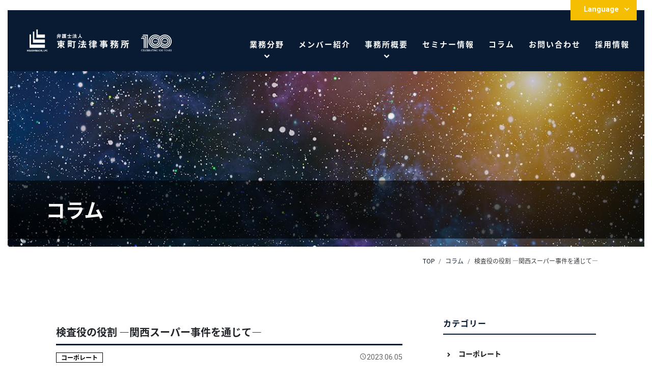

--- FILE ---
content_type: text/html; charset=UTF-8
request_url: https://higashimachi.jp/column/3229/
body_size: 93349
content:
<!DOCTYPE html>
<html lang="ja">
<head>
	<meta charset="UTF-8">
	<meta http-equiv="X-UA-Compatible" content="IE=edge"/>
	<meta name="viewport" content="width=device-width,initial-scale=1.0,minimum-scale=1.0">
	<title>コラム｜検査役の役割 ―関西スーパー事件を通じて― | 弁護士法人東町法律事務所</title>
	<!-- OGP -->
	<meta property="og:title" content="コラム｜検査役の役割 ―関西スーパー事件を通じて― | 弁護士法人東町法律事務所" />
	<meta property="og:type" content="article" />
	<meta property="og:url" content="https://higashimachi.jp/column/3229/" />
	<meta property="og:image" content="https://higashimachi.jp/dist/img/dummy.jpg" />
	<meta property="og:site_name" content="弁護士法人東町法律事務所" />
	<meta property="og:description" content="目次１ はじめに（本稿の趣旨・目的）２ 検査役の職務３ 本件で問題となった争点４ 報告書提出時期の悩み５ 報告書での記載事実報告書①②③④⑤６ 裁判所の決定で認定された事実と検査役の調査との関係（１）神戸地方裁判所決定で問題となった点ア 最..." />
	<meta property="og:locale" content="ja_JP" />
	<meta name="twitter:card" content="summary_large_image">
	<!-- / OGP -->
	<meta name="description" content="目次１ はじめに（本稿の趣旨・目的）２ 検査役の職務３ 本件で問題となった争点４ 報告書提出時期の悩み５ 報告書での記載事実報告書①②③④⑤６ 裁判所の決定で認定された事実と検査役の調査との関係（１）神戸地方裁判所決定で問題となった点ア 最..." />
	<meta name="keywords" content="法律,事務所,相談,弁護士,法務,セミナー,神戸,大阪,関西,近畿,東京,今治,愛媛" />
	<meta name="robots" content="index,follow">
	<meta name="SKYPE_TOOLBAR" content="SKYPE_TOOLBAR_PARSER_COMPATIBLE">
	<meta name="format-detection" content="telephone=no">
	<link rel="apple-touch-icon" sizes="180x180" href="/dist/ico/apple-touch-icon.png">
	<link rel="icon" type="image/png" sizes="32x32" href="/dist/ico/favicon-32x32.png">
	<link rel="icon" type="image/png" sizes="16x16" href="/dist/ico/favicon-16x16.png">
	<link rel="manifest" href="/dist/ico/site.webmanifest">
	<link rel="mask-icon" href="/dist/ico/safari-pinned-tab.svg" color="#5bbad5">
	<meta name="msapplication-TileColor" content="#2d89ef">
	<meta name="theme-color" content="#ffffff">
	<link rel="alternate" type="application/rss+xml" title="弁護士法人東町法律事務所 &raquo; フィード" href="https://higashimachi.jp/feed/" />
	<link rel="stylesheet" href="/dist/css/styles.css?date=20211209">

	<meta name='robots' content='max-image-preview:large' />
<link rel='dns-prefetch' href='//www.google.com' />
<style id='wp-img-auto-sizes-contain-inline-css' type='text/css'>
img:is([sizes=auto i],[sizes^="auto," i]){contain-intrinsic-size:3000px 1500px}
/*# sourceURL=wp-img-auto-sizes-contain-inline-css */
</style>
<style id='wp-block-library-inline-css' type='text/css'>
:root{--wp-block-synced-color:#7a00df;--wp-block-synced-color--rgb:122,0,223;--wp-bound-block-color:var(--wp-block-synced-color);--wp-editor-canvas-background:#ddd;--wp-admin-theme-color:#007cba;--wp-admin-theme-color--rgb:0,124,186;--wp-admin-theme-color-darker-10:#006ba1;--wp-admin-theme-color-darker-10--rgb:0,107,160.5;--wp-admin-theme-color-darker-20:#005a87;--wp-admin-theme-color-darker-20--rgb:0,90,135;--wp-admin-border-width-focus:2px}@media (min-resolution:192dpi){:root{--wp-admin-border-width-focus:1.5px}}.wp-element-button{cursor:pointer}:root .has-very-light-gray-background-color{background-color:#eee}:root .has-very-dark-gray-background-color{background-color:#313131}:root .has-very-light-gray-color{color:#eee}:root .has-very-dark-gray-color{color:#313131}:root .has-vivid-green-cyan-to-vivid-cyan-blue-gradient-background{background:linear-gradient(135deg,#00d084,#0693e3)}:root .has-purple-crush-gradient-background{background:linear-gradient(135deg,#34e2e4,#4721fb 50%,#ab1dfe)}:root .has-hazy-dawn-gradient-background{background:linear-gradient(135deg,#faaca8,#dad0ec)}:root .has-subdued-olive-gradient-background{background:linear-gradient(135deg,#fafae1,#67a671)}:root .has-atomic-cream-gradient-background{background:linear-gradient(135deg,#fdd79a,#004a59)}:root .has-nightshade-gradient-background{background:linear-gradient(135deg,#330968,#31cdcf)}:root .has-midnight-gradient-background{background:linear-gradient(135deg,#020381,#2874fc)}:root{--wp--preset--font-size--normal:16px;--wp--preset--font-size--huge:42px}.has-regular-font-size{font-size:1em}.has-larger-font-size{font-size:2.625em}.has-normal-font-size{font-size:var(--wp--preset--font-size--normal)}.has-huge-font-size{font-size:var(--wp--preset--font-size--huge)}.has-text-align-center{text-align:center}.has-text-align-left{text-align:left}.has-text-align-right{text-align:right}.has-fit-text{white-space:nowrap!important}#end-resizable-editor-section{display:none}.aligncenter{clear:both}.items-justified-left{justify-content:flex-start}.items-justified-center{justify-content:center}.items-justified-right{justify-content:flex-end}.items-justified-space-between{justify-content:space-between}.screen-reader-text{border:0;clip-path:inset(50%);height:1px;margin:-1px;overflow:hidden;padding:0;position:absolute;width:1px;word-wrap:normal!important}.screen-reader-text:focus{background-color:#ddd;clip-path:none;color:#444;display:block;font-size:1em;height:auto;left:5px;line-height:normal;padding:15px 23px 14px;text-decoration:none;top:5px;width:auto;z-index:100000}html :where(.has-border-color){border-style:solid}html :where([style*=border-top-color]){border-top-style:solid}html :where([style*=border-right-color]){border-right-style:solid}html :where([style*=border-bottom-color]){border-bottom-style:solid}html :where([style*=border-left-color]){border-left-style:solid}html :where([style*=border-width]){border-style:solid}html :where([style*=border-top-width]){border-top-style:solid}html :where([style*=border-right-width]){border-right-style:solid}html :where([style*=border-bottom-width]){border-bottom-style:solid}html :where([style*=border-left-width]){border-left-style:solid}html :where(img[class*=wp-image-]){height:auto;max-width:100%}:where(figure){margin:0 0 1em}html :where(.is-position-sticky){--wp-admin--admin-bar--position-offset:var(--wp-admin--admin-bar--height,0px)}@media screen and (max-width:600px){html :where(.is-position-sticky){--wp-admin--admin-bar--position-offset:0px}}

/*# sourceURL=wp-block-library-inline-css */
</style><style id='global-styles-inline-css' type='text/css'>
:root{--wp--preset--aspect-ratio--square: 1;--wp--preset--aspect-ratio--4-3: 4/3;--wp--preset--aspect-ratio--3-4: 3/4;--wp--preset--aspect-ratio--3-2: 3/2;--wp--preset--aspect-ratio--2-3: 2/3;--wp--preset--aspect-ratio--16-9: 16/9;--wp--preset--aspect-ratio--9-16: 9/16;--wp--preset--color--black: #000000;--wp--preset--color--cyan-bluish-gray: #abb8c3;--wp--preset--color--white: #ffffff;--wp--preset--color--pale-pink: #f78da7;--wp--preset--color--vivid-red: #cf2e2e;--wp--preset--color--luminous-vivid-orange: #ff6900;--wp--preset--color--luminous-vivid-amber: #fcb900;--wp--preset--color--light-green-cyan: #7bdcb5;--wp--preset--color--vivid-green-cyan: #00d084;--wp--preset--color--pale-cyan-blue: #8ed1fc;--wp--preset--color--vivid-cyan-blue: #0693e3;--wp--preset--color--vivid-purple: #9b51e0;--wp--preset--gradient--vivid-cyan-blue-to-vivid-purple: linear-gradient(135deg,rgb(6,147,227) 0%,rgb(155,81,224) 100%);--wp--preset--gradient--light-green-cyan-to-vivid-green-cyan: linear-gradient(135deg,rgb(122,220,180) 0%,rgb(0,208,130) 100%);--wp--preset--gradient--luminous-vivid-amber-to-luminous-vivid-orange: linear-gradient(135deg,rgb(252,185,0) 0%,rgb(255,105,0) 100%);--wp--preset--gradient--luminous-vivid-orange-to-vivid-red: linear-gradient(135deg,rgb(255,105,0) 0%,rgb(207,46,46) 100%);--wp--preset--gradient--very-light-gray-to-cyan-bluish-gray: linear-gradient(135deg,rgb(238,238,238) 0%,rgb(169,184,195) 100%);--wp--preset--gradient--cool-to-warm-spectrum: linear-gradient(135deg,rgb(74,234,220) 0%,rgb(151,120,209) 20%,rgb(207,42,186) 40%,rgb(238,44,130) 60%,rgb(251,105,98) 80%,rgb(254,248,76) 100%);--wp--preset--gradient--blush-light-purple: linear-gradient(135deg,rgb(255,206,236) 0%,rgb(152,150,240) 100%);--wp--preset--gradient--blush-bordeaux: linear-gradient(135deg,rgb(254,205,165) 0%,rgb(254,45,45) 50%,rgb(107,0,62) 100%);--wp--preset--gradient--luminous-dusk: linear-gradient(135deg,rgb(255,203,112) 0%,rgb(199,81,192) 50%,rgb(65,88,208) 100%);--wp--preset--gradient--pale-ocean: linear-gradient(135deg,rgb(255,245,203) 0%,rgb(182,227,212) 50%,rgb(51,167,181) 100%);--wp--preset--gradient--electric-grass: linear-gradient(135deg,rgb(202,248,128) 0%,rgb(113,206,126) 100%);--wp--preset--gradient--midnight: linear-gradient(135deg,rgb(2,3,129) 0%,rgb(40,116,252) 100%);--wp--preset--font-size--small: 13px;--wp--preset--font-size--medium: 20px;--wp--preset--font-size--large: 36px;--wp--preset--font-size--x-large: 42px;--wp--preset--spacing--20: 0.44rem;--wp--preset--spacing--30: 0.67rem;--wp--preset--spacing--40: 1rem;--wp--preset--spacing--50: 1.5rem;--wp--preset--spacing--60: 2.25rem;--wp--preset--spacing--70: 3.38rem;--wp--preset--spacing--80: 5.06rem;--wp--preset--shadow--natural: 6px 6px 9px rgba(0, 0, 0, 0.2);--wp--preset--shadow--deep: 12px 12px 50px rgba(0, 0, 0, 0.4);--wp--preset--shadow--sharp: 6px 6px 0px rgba(0, 0, 0, 0.2);--wp--preset--shadow--outlined: 6px 6px 0px -3px rgb(255, 255, 255), 6px 6px rgb(0, 0, 0);--wp--preset--shadow--crisp: 6px 6px 0px rgb(0, 0, 0);}:where(.is-layout-flex){gap: 0.5em;}:where(.is-layout-grid){gap: 0.5em;}body .is-layout-flex{display: flex;}.is-layout-flex{flex-wrap: wrap;align-items: center;}.is-layout-flex > :is(*, div){margin: 0;}body .is-layout-grid{display: grid;}.is-layout-grid > :is(*, div){margin: 0;}:where(.wp-block-columns.is-layout-flex){gap: 2em;}:where(.wp-block-columns.is-layout-grid){gap: 2em;}:where(.wp-block-post-template.is-layout-flex){gap: 1.25em;}:where(.wp-block-post-template.is-layout-grid){gap: 1.25em;}.has-black-color{color: var(--wp--preset--color--black) !important;}.has-cyan-bluish-gray-color{color: var(--wp--preset--color--cyan-bluish-gray) !important;}.has-white-color{color: var(--wp--preset--color--white) !important;}.has-pale-pink-color{color: var(--wp--preset--color--pale-pink) !important;}.has-vivid-red-color{color: var(--wp--preset--color--vivid-red) !important;}.has-luminous-vivid-orange-color{color: var(--wp--preset--color--luminous-vivid-orange) !important;}.has-luminous-vivid-amber-color{color: var(--wp--preset--color--luminous-vivid-amber) !important;}.has-light-green-cyan-color{color: var(--wp--preset--color--light-green-cyan) !important;}.has-vivid-green-cyan-color{color: var(--wp--preset--color--vivid-green-cyan) !important;}.has-pale-cyan-blue-color{color: var(--wp--preset--color--pale-cyan-blue) !important;}.has-vivid-cyan-blue-color{color: var(--wp--preset--color--vivid-cyan-blue) !important;}.has-vivid-purple-color{color: var(--wp--preset--color--vivid-purple) !important;}.has-black-background-color{background-color: var(--wp--preset--color--black) !important;}.has-cyan-bluish-gray-background-color{background-color: var(--wp--preset--color--cyan-bluish-gray) !important;}.has-white-background-color{background-color: var(--wp--preset--color--white) !important;}.has-pale-pink-background-color{background-color: var(--wp--preset--color--pale-pink) !important;}.has-vivid-red-background-color{background-color: var(--wp--preset--color--vivid-red) !important;}.has-luminous-vivid-orange-background-color{background-color: var(--wp--preset--color--luminous-vivid-orange) !important;}.has-luminous-vivid-amber-background-color{background-color: var(--wp--preset--color--luminous-vivid-amber) !important;}.has-light-green-cyan-background-color{background-color: var(--wp--preset--color--light-green-cyan) !important;}.has-vivid-green-cyan-background-color{background-color: var(--wp--preset--color--vivid-green-cyan) !important;}.has-pale-cyan-blue-background-color{background-color: var(--wp--preset--color--pale-cyan-blue) !important;}.has-vivid-cyan-blue-background-color{background-color: var(--wp--preset--color--vivid-cyan-blue) !important;}.has-vivid-purple-background-color{background-color: var(--wp--preset--color--vivid-purple) !important;}.has-black-border-color{border-color: var(--wp--preset--color--black) !important;}.has-cyan-bluish-gray-border-color{border-color: var(--wp--preset--color--cyan-bluish-gray) !important;}.has-white-border-color{border-color: var(--wp--preset--color--white) !important;}.has-pale-pink-border-color{border-color: var(--wp--preset--color--pale-pink) !important;}.has-vivid-red-border-color{border-color: var(--wp--preset--color--vivid-red) !important;}.has-luminous-vivid-orange-border-color{border-color: var(--wp--preset--color--luminous-vivid-orange) !important;}.has-luminous-vivid-amber-border-color{border-color: var(--wp--preset--color--luminous-vivid-amber) !important;}.has-light-green-cyan-border-color{border-color: var(--wp--preset--color--light-green-cyan) !important;}.has-vivid-green-cyan-border-color{border-color: var(--wp--preset--color--vivid-green-cyan) !important;}.has-pale-cyan-blue-border-color{border-color: var(--wp--preset--color--pale-cyan-blue) !important;}.has-vivid-cyan-blue-border-color{border-color: var(--wp--preset--color--vivid-cyan-blue) !important;}.has-vivid-purple-border-color{border-color: var(--wp--preset--color--vivid-purple) !important;}.has-vivid-cyan-blue-to-vivid-purple-gradient-background{background: var(--wp--preset--gradient--vivid-cyan-blue-to-vivid-purple) !important;}.has-light-green-cyan-to-vivid-green-cyan-gradient-background{background: var(--wp--preset--gradient--light-green-cyan-to-vivid-green-cyan) !important;}.has-luminous-vivid-amber-to-luminous-vivid-orange-gradient-background{background: var(--wp--preset--gradient--luminous-vivid-amber-to-luminous-vivid-orange) !important;}.has-luminous-vivid-orange-to-vivid-red-gradient-background{background: var(--wp--preset--gradient--luminous-vivid-orange-to-vivid-red) !important;}.has-very-light-gray-to-cyan-bluish-gray-gradient-background{background: var(--wp--preset--gradient--very-light-gray-to-cyan-bluish-gray) !important;}.has-cool-to-warm-spectrum-gradient-background{background: var(--wp--preset--gradient--cool-to-warm-spectrum) !important;}.has-blush-light-purple-gradient-background{background: var(--wp--preset--gradient--blush-light-purple) !important;}.has-blush-bordeaux-gradient-background{background: var(--wp--preset--gradient--blush-bordeaux) !important;}.has-luminous-dusk-gradient-background{background: var(--wp--preset--gradient--luminous-dusk) !important;}.has-pale-ocean-gradient-background{background: var(--wp--preset--gradient--pale-ocean) !important;}.has-electric-grass-gradient-background{background: var(--wp--preset--gradient--electric-grass) !important;}.has-midnight-gradient-background{background: var(--wp--preset--gradient--midnight) !important;}.has-small-font-size{font-size: var(--wp--preset--font-size--small) !important;}.has-medium-font-size{font-size: var(--wp--preset--font-size--medium) !important;}.has-large-font-size{font-size: var(--wp--preset--font-size--large) !important;}.has-x-large-font-size{font-size: var(--wp--preset--font-size--x-large) !important;}
/*# sourceURL=global-styles-inline-css */
</style>

<style id='classic-theme-styles-inline-css' type='text/css'>
/*! This file is auto-generated */
.wp-block-button__link{color:#fff;background-color:#32373c;border-radius:9999px;box-shadow:none;text-decoration:none;padding:calc(.667em + 2px) calc(1.333em + 2px);font-size:1.125em}.wp-block-file__button{background:#32373c;color:#fff;text-decoration:none}
/*# sourceURL=/wp-includes/css/classic-themes.min.css */
</style>
<link rel="canonical" href="https://higashimachi.jp/column/3229/" />
                <script>
                    var ajaxUrl = 'https://higashimachi.jp/app/wp-admin/admin-ajax.php';
                </script>
        
    <style>
        .grecaptcha-badge{display: none !important;}
        .mw_wp_form_confirm .form__confirm__hidden{ display:none;}
        .form__pp { font-size:14px; line-height:1.8; margin-top:40px; text-align:center;}
        @media( max-width: 575px){ 
            .form__pp { font-size:12px; text-align:left;}
            .form__pp br { display:none;}
        }
    </style>	<noscript>
		<link rel="stylesheet" href="/dist/css/icons.css">
		<link rel="stylesheet" href="/dist/css/noscript.css">
	</noscript>
</head>
<body class="wp-singular column-template-default single single-column postid-3229 wp-theme-willSTYLE" data-root="/">
	<div id="page">
		<div id="barba-wrapper">
			<div class="barba-container">
															<header id="header">
					<div id="header--bg">
						<div class="d-flex align-items-center">
							<div id="header--logo">
								<h1 id="logo">
									<a href="/">
										<img src="/dist/img/main/logo.png" srcset="/dist/img/main/logo.png 1x,/dist/img/main/logo@2x.png 2x" alt="弁護士法人 東町法律事務所" class="img-logo">
										<img src="/dist/img/main/logo-100.svg" alt="Celebrating 100 years" class="img-100logo">
									</a>
								</h1>
							</div>
							<div id="gnav">
								<nav>
									<ul>
										<li><a href="/practice-areas/" class="dropdown-trigger"><span>業務分野</span></a></li>
										<li><a href="/people/"><span>メンバー紹介</span></a></li>
										<li><a href="/about/" class="dropdown-trigger"><span>事務所概要</span></a></li>
										<li><a href="/seminar/"><span>セミナー情報</span></a></li>
										<li><a href="/column/"><span>コラム</span></a></li>
										<li><a href="/contact/"><span>お問い合わせ</span></a></li>
										<li><a href="/recruit/"><span>採用情報</span></a></li>
									</ul>
								</nav>
							</div>
							<div id="header--lang">
								<div class="language--nav">
									<a href="" class="language--nav--trigger">Language</a>
									<ul>
										<li><span>日本語</span></li>
										<li><a href="/en/">English</a></li>
										<!-- <li><a href="/cn/" target="_blank">中文</a></li> -->
									</ul>
								</div>
							</div>
						</div>
					</div>
					<div id="dropdown">
						<div class="dropdown">
							<div class="row no-gutters">
								<div class="col-lg-5 dropdown--head align-self-center">
									<h3>Practice Areas<span>業務分野</span></h3>
								</div>
								<div class="col-lg-7">
									<div class="dropdown--body">
										<div class="dropdown--nav">
											<div class="row">
												<div class="col-6">
													<ul>
														<li><a href="/practice-areas/corporate/">コーポレート</a></li>
														<li><a href="/practice-areas/turnaround/">事業再生・倒産</a></li>
														<li><a href="/practice-areas/maritime/">海事・物流</a></li>
														<li><a href="/practice-areas/crisis-management/">危機管理・不祥事対応</a></li>
														<li><a href="/practice-areas/medical/">医療・ヘルスケア</a></li>
														<li><a href="/practice-areas/international/">国際法務</a></li>
														<li><a href="/practice-areas/tax/">税務</a></li>
													</ul>
												</div>
												<div class="col-6">
													<ul>
														<li><a href="/practice-areas/labor/">労務</a></li>
														<li><a href="/practice-areas/it/">IT・知的財産</a></li>
														<li><a href="/practice-areas/financial/">金融</a></li>
														<li><a href="/practice-areas/insurance/">損害保険</a></li>
														<li><a href="/practice-areas/administration/">行政</a></li>
														<li><a href="/practice-areas/civil-law/">一般民事・家事</a></li>
													</ul>
												</div>
											</div>
										</div>
									</div>
								</div>
							</div>
						</div>
						<div class="dropdown">
							<div class="row no-gutters">
								<div class="col-lg-5 dropdown--head align-self-center">
									<h3>About us<span>事務所概要</span></h3>
								</div>
								<div class="col-lg-7">
									<div class="dropdown--body">
										<div class="dropdown--nav">
											<div class="row">
												<div class="col-xl-5 col-4">
													<ul>
														<li><a href="/about/greeting/">ご挨拶</a></li>
														<li><a href="/about/philosophy/">理念</a></li>
														<li><a href="/about/features/">特色</a></li>
														<li><a href="/about/history/">沿革</a></li>
														<li><a href="/about/books/">著作</a></li>
													</ul>
												</div>
												<div class="col-xl-7 col-8">
													<ul>
														<li><a href="/about/kobe/">神戸事務所</a></li>
														<li><a href="/about/tokyo/">東京事務所</a></li>
														<li><a href="/about/imabari/">今治事務所</a></li>
														<li><a href="/about/osaka/">大阪事務所</a></li>
														<li><a href="/about/shanghai/">東町商務コンサルティング(上海)有限公司</a></li>
														<li><a href="/about/alliance/"><span>提携事務所(PETERS Rechtsanwälte)</span></a></li>
													</ul>
												</div>
											</div>
										</div>
									</div>
								</div>
							</div>
						</div>
					</div>
				</header><!-- #header -->											<main id="information" class="wp-singular column-template-default single single-column postid-3229 wp-theme-willSTYLE">
		<div id="main--image" class="main-column">
			<div id="main--text">
				<div class="container">
					<h2 class="">コラム</h2>
				</div>
			</div>
		</div>
		<div id="breadcrumb" class="transition--fade"><div class="container"><ul class="breadcrumb"><li class="breadcrumb-item" itemscope itemprop="itemListElement" itemtype="http://schema.org/ListItem"><a itemprop="item" href="https://higashimachi.jp/"><span itemprop="name">TOP</span></a></li><li class="breadcrumb-item" itemscope itemprop="itemListElement" itemtype="http://schema.org/ListItem"><a itemprop="item" href="https://higashimachi.jp/column/"><span itemprop="name">コラム</span></a></li><li class="breadcrumb-item" itemscope itemprop="itemListElement" itemtype="http://schema.org/ListItem"><a itemprop="item" href="https://higashimachi.jp/"><span itemprop="name">日本語</span></a></li><li class="breadcrumb-item" itemscope itemprop="itemListElement" itemtype="http://schema.org/ListItem"><span itemprop="name">検査役の役割 ―関西スーパー事件を通じて―</span></li></ul></div></div>		<div class="blog--wrapper">
			<div class="container">
				<div class="row justify-content-center">
					<div class="col-lg-8">
						<div class="blog--wrapper--body">
							<h3 class="blog-single-title">
								検査役の役割 ―関西スーパー事件を通じて―							</h3>
							<div class="mb30 blog-single-detail column">
								<div class="blog-cat mb5">
									<a href="https://higashimachi.jp/column-cat/cat01/" rel="category tag" class="mr5  mr5 badge badge-outline">コーポレート</a>								</div>
								<div class="blog--time">
									<time><i class="icon-schedule"></i>2023.06.05</time>
								</div>
							</div>
							
							<h5 class="author--head ">執筆者</h5>
<div class="author--container ">
		<div class="author--wrap mb10">
		<div class="wrap-l">
			<a href="/people/satoru-kohdera/" class="author-thumb author03"></a>
		</div>
		<div class="wrap-r">
			<div class="author-name">幸寺 覚</div>
			<div class="view-more">
				<p class="add-circle"><span><a href="/people/satoru-kohdera/">VIEW PROFILE</a></span></p>
			</div>
		</div>
	</div>
</div>							
							
										
							<div class="blog-body lightbox--gallery">
								<p>目次</p>
<p><a href="#1">１ はじめに（本稿の趣旨・目的）</a></p>
<p><a href="#2">２ 検査役の職務</a></p>
<p><a href="#3">３ 本件で問題となった争点</a></p>
<p><a href="#4">４ 報告書提出時期の悩み</a></p>
<p><a href="#5">５ 報告書での記載事実</a></p>
<p style="padding-left: 40px;">報告書①②③④⑤</p>
<p><a href="#6">６ 裁判所の決定で認定された事実と検査役の調査との関係</a></p>
<p style="padding-left: 40px;">（１）神戸地方裁判所決定で問題となった点</p>
<p style="padding-left: 80px;">ア 最初の議案否決の決議の集計完了はいつか</p>
<p style="padding-left: 80px;">イ Ｂさんは投票箱に投票用紙を入れるときにどのような発言をしたか</p>
<p style="padding-left: 40px;">（２）大阪高等裁判所決定で問題となった点</p>
<p style="padding-left: 80px;">ア 議決権を事前行使した後総会に出席した場合の議決権の扱いに関す る株主への説明</p>
<p style="padding-left: 80px;">イ Ｂさんが投票箱に投票するときの発言</p>
<p style="padding-left: 80px;">ウ ＢさんやＣさんに働きかけがあったか</p>
<p style="padding-left: 80px;">エ Ｂさんの言動はやむを得ないか</p>
<p><a href="#7">７ 検査役として心がけること</a></p>
<p>参考資料</p>
<p style="text-align: center;">・・・・・・・・・・・・・・・・・・・・・・・・・・・・・・・・・・・・・・・</p>
<h4 id="1">１ はじめに（本稿の趣旨・目的）</h4>
<p>耳目を集めた株式会社関西スーパーマーケット（以下「関西スーパー」といいます。）の臨時株主総会（以下「本件総会」といいます。）の検査役を務めてから，１年半以上が経過しました。最近，再びオーケー株式会社（以下「オーケー」といいます。）が関西へ進出するということで，スーパー業界では話題になっています。本件総会開催当時は，検査役という裁判所から選任された公正中立的な立場から，マスコミの取材には一切応じず，事案について文書でコメントするのは控えておりましたが，その後日数も経過したことや当職の職務内容もほとんど公になっていることから，今後検査役の職務に就く方々の参考になればと思い，検査役として貴重な経験をしたことを，本稿でまとめることとしました。従って，本稿は，あくまで検査役の立場でどのような対応をすべきかを中心としていますので，本件の法律的争点である「本件総会において行われた，本件各株式交換契約の承認決議（本件決議）に，決議の方法の法令違反及び著しい不公正という決議の取消事由（会社法８３１条１項１号）があるという法令違反（会社法７９６条の２第１号）があり，これにより関西スーパーの株主が不利益を受けるおそれ（同柱書）があるかどうか」という裁判所で争われた法的論点の議論については，他の説明に譲ることとしほとんど触れておりませんのでご了承下さい。また，本件総会で争点となった問題に関する検査役の役割に焦点を当てて考察しているので，検査役が行った職務一般についての説明も割愛させて頂きました。簡単な時系列などは，後記にまとめていますので，参考にして下さい。</p>
<p>なお，本件では，当職以外に検査役補助者として虎頭信宏弁護士，名倉大貴弁護士，議決権行使書・委任状などの事前確認のため当事務所の数名の弁護士も活動してくれました。</p>
<h4 id="2">２ 検査役の職務</h4>
<p>検査役は，あくまで裁判所から選任され，公正中立的立場で（臨時）株主総会の事実（招集の手続及び決議の方法）を調査して裁判所に報告する役割を担っています（会社法３０６条 ，証拠保全機能と言われることがあります。）。よく誤解されるのは，本件でも一部誤解したコメントなどがありましたが，株主総会を適正に運営するために検査役が監督するのだとか，検査役が指導する立場にあるとか，検査役が付いているから間違いは起こらないと言った指摘です。検査役は，仮に違法な手続きや決議があって，それを認識した場合であっても，それらに口を出すことなく，法的評価はせず，冷静に事実を把握して，報告書という形で裁判所へ報告するのみなのです。</p>
<p>通常，検査役の選任申立がなされるのは，株主総会の決議が重要な内容を含み，後日総会決議が紛争となったときに，その招集手続きや決議の方法に至る事実関係が重要となることが見込まれる場合です。本件でも，関西スーパー及びオーケー双方から検査役の選任申立がなされました。私の経験からも，このような場合は株主総会を主催する会社も過誤のないよう慎重に手続きを進めるので（副次的な是正・抑止効果と言われこともあります），検査役が選任されても後日紛争となってその報告書が重要な資料として使われることはあまりない，というのが現実ではないかと思います。しかし，本件ではそうではなかったのです。</p>
<h4 id="3">３ 本件で問題となった争点</h4>
<p>すでに各種マスコミなどで報道されているとおりですが，簡単に説明させて頂きます。</p>
<p>検査役として本件総会に立ち会っていた当職らは，本件総会決議で，いわゆる関西スーパー統合の議案（株式交換契約の承認議案）が僅かの差で否決されるという集計が一旦なされ，それを事実上確認して，集計会場から株主総会会場へ戻って本件総会が再開されるのを待っていました。そうすると，しばらくしてから，当職らは，関西スーパー側の代理人弁護士より呼び出しを受け，別室に行ったところ，Ｂさん（関西スーパーの株主のＡ会社の代表取締役。Ａ会社は全ての賛成欄に〇を付けた議決権行使書及び委任状を関西スーパーに事前に提出しており，Ｂさんは会社原案に賛成の議決権行使をする旨を記載した職務代行通知書を受付に提出していた。）が，簡単に言いますと，本件総会会場で間違えて白紙で投票したと当職らに説明したのでした。その趣旨は，Ｂさんは，事前に議決権行使書に基づきＡ会社が議決権を関西スーパー提案の統合案に賛成として行使しているので，本件総会に出席したもののさらに投票すると二重投票になる等と思い，白紙で投票したというのです。ルールでは，事前投票していても，本件総会当日に出席してしまうと，傍聴として参加しない限り，事前投票は効力を失い，改めて投票しなければならないのです。それを勘違いして白票（棄権）で投票したということだったのです。Ｂさんの説明は，緊迫した雰囲気の中で行われ，当職らにもことの重大さが伝わってきました。当職らは，その事実関係の説明を慎重にメモに取ったのでした。さらに，驚いたことにＡ会社の株式数は当職らが事前に把握していた僅差で否決されたその僅差（議決権個数約２３００個）を僅かに上回る株式数（議決権個数２６２０個，株式数２６万２０００株）であったのです。Ｂさんの説明の後，関西スーパーは，Ｂさんが投票したＡ会社の議決権の扱いを，賛成票に加算するという判断をしました。これが，後に裁判所で争われる最大の論点となるのです。当時の当職らの個人的な印象としては，大勢の株主が関与する株主総会において公平性や決議の安定性を重視すべきであり（後の神戸地裁の決定と同趣旨），賛成票に加算することは問題があるのではないかと思いました。しかし，もちろん手続きや決議の方法について法的評価をしない検査役としては何らのコメントをせず，態度にも表しませんでした。結局この判断は，最高裁まで争われ，賛成票と扱うのは問題ないという結論になり，関西スーパー側の判断が正しかったことが後日確定します。</p>
<p>なお，Ｂさんに対する事情聴取は，本件総会終了後，もう一度慎重に実施することとし，十分に事実関係などの確認を行い，さらに，関西スーパー側には，別途のこの事情を報告書の形式で当職宛提出するよう依頼しました。</p>
<h4 id="4">４ 報告書提出時期の悩み</h4>
<p>本件総会が終了し，当職らは，報告書を作成し，裁判所へ提出するという手順に入ります。事前の裁判所との打ち合わせでは，検査役の通常のスケジュールとして，本件総会後約４０日を目処に提出するということで，１２月初旬くらいに報告書提出ということで話しができておりました。</p>
<p>しかし，まず頭に浮かんだのは，当職らの報告書が裁判所へ提出されると，オーケー側がＡ社の議決権の取扱いは法的に問題であるとの理由で，本件総会決議取消し，本件株式交換の仮の差止めなどの法的手続きに持ち込むことは必至であろうと言うことです。加えて，１２月初旬に報告書を提出した場合，その段階では，すでに本件総会決議の効力（株式交換の効力）を生じているのです（本件株式交換の効力発生日は、当初１２月１日とされていました。）。このため，従前のスケジュールで報告書を提出するのでは，余計に混乱が大きくなると思いました。そうすると，効力が生じるまでに報告書をできるだけ早く提出する必要があると考えましたが，一方事実関係の報告とは言え，資料が膨大でそれを急いで作成しても相当な日数がかかります。そこで，考えたのは，争点となると思われるＢさんが投票したＡ社の議決権の取扱いの部分の事実だけ急いで先に報告書を提出するという方法でした。その後，追ってその他の詳しい報告書を提出するということです。ただ，その方法についても，悩みました。というのは，我々の報告書を提出すればその事実関係を根拠に前記のとおり，決議取消，仮処分などの法的手続きが講じられることが予想され，これがオーケー側に有利な展開に検査役が与することにならないか，一方，裁判所との当初の約束通りの１２月初旬の時期だと，本件株式交換の効力が生じ既成事実が作り上げられ，関西スーパー側に有利に展開しないか，さらに本件株式交換の効力が一旦生じてからその効力が不安定になると余計に混乱しないか，など色々な問題が脳裏をよぎったからです。公正・中立な立場である検査役はどのような対応をすべきか，かなり悩みました。検査役補助者とも議論をして，また裁判所とも協議を重ね，異例とは思いましたが，前述のとおり早期に問題となる部分だけ先に報告するとの結論に至ったのです。そこで，本件総会から１週間後という異例の早さで最初の報告書を裁判所へ提出したのです。その後，後述するようにそれぞれの時期に問題となっている争点に合わせて，合計５回の報告書を提出したのですが，これも異例であろうと思います。最終の報告書は，当初予定の１２月１０日となりました。そして，予想通り，当職らの報告書提出から，４日後の１１月９日には，オーケー側が，神戸地裁に本件株式交換の差止の仮処分を申立てたのです。</p>
<h4 id="5">５ 報告書での記載事実</h4>
<p>以下，当職らの報告書にどのような内容を記載して報告したか，簡単に説明致します。</p>
<p style="padding-left: 40px;">（１）報告書①（令和３年１１月５日付）</p>
<p style="padding-left: 40px;">報告書①は，前記のとおり，白票を投じたＢさんの投票を，Ａ社の賛成票として扱うこととなった経緯を説明した報告書としました。</p>
<p style="padding-left: 40px;">（２）報告書②（令和３年１１月９日付）</p>
<p style="padding-left: 40px;">報告書②は，報告書①において記載した，一旦否決の集計完了の時間を訂正補充したものです。すでに集計できているのに理由もなく再開時刻を延長し，その間にＢさんに対し関西スーパーが何らかの働きかけをしたなどとの疑惑や批判を受けることを関西スーパー側が問題としたことから，重要な時刻となったものと思われます。</p>
<p style="padding-left: 40px;">（３）報告書③（令和３年１１月１１日付）</p>
<p style="padding-left: 40px;">報告書③では，Ｂさんが，集計結果の発表まで時間がかかり，僅差であるという説明もあったことから，自分が白紙で出した投票用紙の影響が気になり，受付へ自分の投票が正確に扱われたか聞きに行った状況，その後当職らが説明を受ける部屋へ入る状況を、関西スーパーから提出を受けたビデオ映像を基に報告しました。</p>
<p style="padding-left: 40px;">そして，報告書③で当職らが注意を促したことは，当職らの報告書のマスコミへの公表についてです。報告書①を裁判所へ提出した直後から，テレビなどで当職の報告書①そのものの映像が流れることとなり，内容も公になることとなったのです。このような事態は当職らも予想しておらず，最終的に事件終結後には，利害関係人などからの請求により閲覧謄写されることはあっても，このタイミングでマスコミなどに公になることは如何かという問題がありました。特にビデオ映像を資料として提出する場合，そのビデオには株主総会に参加した多数の株主などが映りこんでいるのであって，このようなビデオがマスコミなどに公開されてしまうと，個人のプライバシーの問題も発生しかねません（このような問題もあることから撮影をあえてしないという検査役もいるようです）。</p>
<p style="padding-left: 40px;">そこで,報告書に上記の旨を記載し、ビデオ映像を資料として提出することを差し控えることにしました。</p>
<p style="padding-left: 40px;">（４）報告書④（令和３年１１月１５日付）</p>
<p style="padding-left: 40px;">報告書④では，本件総会の時間を１時間延期して，再開時刻を午後４時とした経緯，及びＢさんが，投票する際に，投票箱を持って投票表紙を集めていた係員（後にＣさんと判明）に対し，Ａ会社は事前に賛成投票しているので，再度投票すると二重投票になるので，白紙で投票してもいいか，と尋ねたと言っていますが，それを裏付ける事実がビデオに映っていないかを確認して報告するものでした。</p>
<p style="padding-left: 40px;">（５）報告書⑤（令和３年１２月１０日付）</p>
<p style="padding-left: 40px;">報告書⑤は，本件総会の招集手続き及び決議方法の調査を全て記載した最終報告書となりました（本文３４頁，別紙１～３，資料１～８４）。当初は，この報告書⑤のみを１回裁判所へ提出する予定でしたが，前述のとおり，結局合計５回報告書を提出しました。</p>
<p>以上のように，報告書①が提出された直後に，仮処分申立がなされ裁判所で争われることとなったことから，必要に応じ適宜報告書で訂正補充して，裁判所（もちろん仮処分係属裁判所ではなく検査役選任裁判所）へ提出し，まさに紛争の前提となる事実関係を極力正確に再現して明らかにすることに努めたのです。このことにより，仮処分手続きでは，前提となる事実についてはほぼ争いがなく，法律論を中心に主張がなされたのではないかと思い，検査役の重責を果たせてのではないかと思っています。</p>
<h4 id="6">６ 裁判所の決定で認定された事実と検査役の調査との関係</h4>
<p>検査役として調査し，報告した事実が，裁判所の事実認定にどの程度反映されているのか，裁判所の決定を見ながら検討してみることとします。</p>
<p style="padding-left: 40px;">（１）神戸地方裁判所決定で問題となった点</p>
<p style="padding-left: 80px;">ア 最初の議案否決の決議の集計完了はいつか</p>
<p style="padding-left: 80px;">仮処分を申し立てたオーケー側は，(ⅰ)投票手続のために閉鎖されていた議場の閉鎖が解除された後に，Ｂさんが白紙（棄権）の投票を変更・撤回することはできず，(ⅱ)集計作業が終了した後に議決権行使の内容を訂正する余地はないと主張しています。この(ⅱ)の前提となる事実を裏付ける根拠としては，報告書②③で報告したとおり，一旦否決で最終的に集計作業が完了した時刻とＢさんが受付で投票ミスを申し出た時刻との比較が重要となりました。この点，報告書②において，重要な事実として再度検討し，当職らのメモとビデオの映像をもって，時刻を特定しました。但し，神戸地裁は，そもそも議場閉鎖の解除後は議決権行使の訂正は許されないと判断しており（上記(ⅰ)），結果的には集計完了の時刻は重要ではありませんでした。</p>
<p style="padding-left: 80px;">イ Ｂさんは投票箱に投票用紙を入れるときにどのような発言をしたか</p>
<p style="padding-left: 80px;">関西スーパー側は，Ｂさんが投票箱に投票用紙に入れる際の発言は，自ら議決権を行使する旨の意向を示すものであり，これによってＢさんは，委任状による代理権授与を撤回せず，それに従って議決権を行使させる意思を表したものであると主張しています。それに対し，裁判所は，発言が曖昧のものであり，上記のような意思を表示したものとみることはできないと判断しているのです。まさに，どのような発言があったが重要となっていますが，ビデオには話ししている様子は確認できたものの，その会話の内容までは明らかではなく，事実調査の限界と言えるものです。</p>
<p style="padding-left: 40px;">（２）大阪高等裁判所決定で問題となった点</p>
<p style="padding-left: 80px;">ア 議決権を事前行使した後総会に出席した場合の議決権の扱いに関する株主への説明</p>
<p style="padding-left: 80px;">大阪高裁は，受付担当者から，Ｂさんに対し，本件総会に出席した場合は，議決権行使書による事前の議決権行使や委任状による代理権授与が無効ないし撤回されたものとして取り扱われるなどの説明がなかった，また総会においてこのような説明はしていないと事実認定しています。本件総会での説明がなかったことはビデオ撮影と録音データ再生で確認できますが，受付で説明を受けていないという事実は，我々が直接のその説明を聞いていなければ確認できない事実であり，後は関係者の証言から事実認定するしかないのです。</p>
<p style="padding-left: 80px;">イ Ｂさんが投票箱に投票するときの発言</p>
<p style="padding-left: 80px;">大阪高裁は，Ｂさんは，投票箱に投票するとき，議決権行使を既に発送しているが，どうしたらいいのかなとのニュアンスのことを尋ね，「後で番号とかで突き合わせて分かるから，いいか」などと述べたと，事実認定しています。そして，これら説明について，オーケー側がその信用性を争うという主張がなされているのに対し，高裁は，以下のような理由で，Ｂさんの発言内容の信用性を認めているのです。</p>
<p style="padding-left: 80px;">集計中のＢさんへの事情聴取には録音記録はないが，本件総会後再度検査役が事情聴取したときには録音記録があるので，その趣旨が客観的に裏付けられること，また当初はＢさんだけの事情聴取であったが，投票箱を持って回収していた係員Ｃさんについても検査役が人物を特定できないか促し，ようやく捜し当てて事情聴取に立ち合わせ，Ｂさんには発言しないよう注意した上でＢさんとのやり取りで覚えていることを証言させた結果，Ｂさんと同じような証言が獲得できていること，さらに，ビデオの映像のＢさんやＣさんの動作を細かく分析して，「後で番号とかで分かるからいいか」と述べて投票箱に投票用紙を入れた点については，明確な裏付けがあると認定しています。音声がない中ビデオ映像だけでここまでの発言を認定するのは，個人的には少し疑問があるのですが，いずれにせよ，当職らが調査した調査方法自体に信用性があることを前提に事実認定している点は，検査役として任務を果たせたと満足できるものでした。</p>
<p style="padding-left: 80px;">ウ ＢさんやＣさんに働きかけがあったか</p>
<p style="padding-left: 80px;">また，オーケー側が，一旦集計されて否決結果が出たので関西スーパーからＢさんに働きかけた，Ｃさんにも事情を事前に説明して，口裏を合わせた可能性があると主張しています。これに対し，大阪高裁は，時間の経過やＢさん，Ｃさんの発言内容から，そのような働きかけを否定しています。ここでも時間の細かい経過，ＢさんＣさんの細かい言動が事実として認定されていることが背景にあります。</p>
<p style="padding-left: 80px;">エ Ｂさんの言動はやむを得ないか</p>
<p style="padding-left: 80px;">高裁は，「株主総会における議決権が個々の株主に認められた株主全体の意思決定に関わる最も基本的な権利で，・・・・上記のように投票のルールの周知や説明がされておらず，そのために株主がこれを誤認したことがやむを得ないと認められ場合であって，投票用紙以外の事情をも考慮することにより，その誤認のために投票に込められた投票時の株主の意思が投票用紙と異なっていたがことが明確に認められ，恣意的な取扱いとなるおそれがない場合には，・・・・議長において，これら投票用紙以外の事情をも考慮して認められるところにより株主の投票内容を把握することも許容されると解するのが相当であり，・・・・」と判断しています。</p>
<p style="padding-left: 80px;">そして，やむを得ない事情の一つとして，議長が不明な点があれば係の者に尋ねるよう告知し，Ｂさんは実際に回収担当者Ｃさんに尋ねたが明確な回答が得られなかったということでやむ得ない事情の判断の重要な要素としているのです。この点もビデオに映ったＢさんとＣさんのやり取りからどのような事実を認定するか，ビデオが重要な資料となっています。</p>
<h4 id="7">７ 検査役として心がけること</h4>
<p>今回の事件で痛感したのは，検査役として積極的に事実関係の確認に資する資料を集めておくことです。本件では，事前準備として，主に本件総会を主催する関西スーパー側との間で，議決権行使書のチェックや委任状のチェックなども含め，合計６回打ち合わせを行いました。さらに，本件総会当日も，前記のとおりビデオ撮影（総会会場後ろから撮影，受付を２カ所から撮影，いずれも関西スーパーに事前に撮影依頼），速記会社への依頼などにより，事実を如何に正確に細部まで保存するかを考えました。また，受付での株主とのやり取りについても，話しをしている様子が認められた際は，すぐに近くまで行って，どのような会話をしているかなどを聴取しました。これらの調査には，もちろん関西スーパー側は協力的でしたが，当職らが要求してはじめて提供してくれる情報なども多かったように思われるので，検査役としては，積極的に情報を集める姿勢で臨む必要があると感じました。</p>
<p>たとえば，最初の否決の集計表については，会社側から受領したというよりは，集計現場で当職らが積極的に集めた情報でしたし，受付で出席した株主が傍聴にするかどうかの説明などについても，重要な説明をしていることは当職らが側に言って確認しないと報告書に記載できない事実でした。</p>
<p>集計会場では，関係者が真剣に集計しているやや重苦しい状況の中，うろうろしてどのようなことが行われているか，集計の方法がどのようなことになっているかなどをいちいち聞いていましたので，関係者に取っては監視されているような思いで，さぞかし鬱陶しいと思われたと思います。もっとも，それが検査役の仕事ですから，遠慮なく調査させて頂きました。その結果，期待に添った報告書の作成に繋がったのではないかと思います。一方，検査役は，一々細かい事実まで調査することは不可能であり，一種のシステムが機能しているかを調査すれば足りるとの見解もあるようですが，本件ではそれだけでは十分検査役の役割を果たせなかったのではないかと感じました。また，当職だけでなく，常置の補助者として二人，その他の補助者で数人という人材を豊富に使えたことも十分調査できた結果に繋がったと思います。</p>
<p>当職らも，検査役を離れると，毎年の株主総会の運営を指導する立場ですが，その観点からも，総会においては投票ルールをより丁寧に明確にし，株主に周知することを徹底する姿勢が如何に重要かを改めて認識した事案となった次第です。</p>
<p style="text-align: right;">以上</p>
<p>・・・・・・・・・・・・・・・・・・・・・・・・・・・・・・・・・・</p>
<p>参考資料</p>
<h4>１ 時系列</h4>
<table style="width: 0%; height: 924px;" width="244">
<tbody>
<tr style="height: 36px;">
<td style="width: 20.2559%; border-style: hidden; height: 36px; text-align: right;" width="175">２０１６年</td>
<td style="width: 79.6375%; border-style: hidden; height: 36px;" width="69">オーケーが関西スーパー株を大量取得</td>
</tr>
<tr style="height: 36px;">
<td style="width: 20.2559%; border-style: hidden; height: 36px; text-align: right;"></td>
<td style="width: 79.6375%; border-style: hidden; height: 36px;">Ｈ２Ｏがホワイトナイトとして関西スーパーの筆頭株主になる</td>
</tr>
<tr style="height: 36px;">
<td style="width: 20.2559%; border-style: hidden; height: 36px; text-align: right;">２０２１年６月</td>
<td style="width: 79.6375%; border-style: hidden; height: 36px;">オーケーが関西スーパーに買収提案。上場出来高値の2250円でのＴＯＢを申し出</td>
</tr>
<tr style="height: 36px;">
<td style="width: 20.2559%; border-style: hidden; height: 36px; text-align: right;">８月</td>
<td style="width: 79.6375%; border-style: hidden; height: 36px;">関西スーパーがＨ２Ｏ子会社との経営統合を発表</td>
</tr>
<tr style="height: 36px;">
<td style="width: 20.2559%; border-style: hidden; height: 36px; text-align: right;">９月３０日</td>
<td style="width: 79.6375%; border-style: hidden; height: 36px;">検査役裁判所から選任の打診</td>
</tr>
<tr style="height: 36px;">
<td style="width: 20.2559%; border-style: hidden; height: 36px; text-align: right;">１０月７日</td>
<td style="width: 79.6375%; border-style: hidden; height: 36px;">検査役選任，審尋。報告書提出予定日４０日後</td>
</tr>
<tr style="height: 36px;">
<td style="width: 20.2559%; border-style: hidden; height: 36px; text-align: right;">１０月２９日</td>
<td style="width: 79.6375%; border-style: hidden; height: 36px;">臨時株主総会 統合効力発生日１２月１日</td>
</tr>
<tr style="height: 60px;">
<td style="width: 20.2559%; border-style: hidden; height: 60px; text-align: right;">１１月 ５日</td>
<td style="width: 79.6375%; border-style: hidden; height: 60px;">報告書①提出 Ａ会社の議決権行使の取扱</td>
</tr>
<tr style="height: 36px;">
<td style="width: 20.2559%; border-style: hidden; height: 36px; text-align: right;">９日</td>
<td style="width: 79.6375%; border-style: hidden; height: 36px;">報告書②提出 １回目の議決権行使集計完了時間</td>
</tr>
<tr style="height: 36px;">
<td style="width: 20.2559%; border-style: hidden; height: 36px; text-align: right;">９日</td>
<td style="width: 79.6375%; border-style: hidden; height: 36px;">オーケーが神戸地裁に株式交換差止の仮処分</td>
</tr>
<tr style="height: 36px;">
<td style="width: 20.2559%; border-style: hidden; height: 36px; text-align: right;">１１日</td>
<td style="width: 79.6375%; border-style: hidden; height: 36px;">報告書③提出 投票後のＢさんの状況</td>
</tr>
<tr style="height: 36px;">
<td style="width: 20.2559%; border-style: hidden; height: 36px; text-align: right;">１５日</td>
<td style="width: 79.6375%; border-style: hidden; height: 36px;">報告書④提出 回収箱への投入の状況</td>
</tr>
<tr style="height: 36px;">
<td style="width: 20.2559%; border-style: hidden; height: 36px; text-align: right;"></td>
<td style="width: 79.6375%; border-style: hidden; height: 36px;">総会時間延長の決定時期</td>
</tr>
<tr style="height: 36px;">
<td style="width: 20.2559%; border-style: hidden; height: 36px; text-align: right;">２２日</td>
<td style="width: 79.6375%; border-style: hidden; height: 36px;">神戸地裁が株式交換を差し止める仮処分決定</td>
</tr>
<tr style="height: 36px;">
<td style="width: 20.2559%; border-style: hidden; height: 36px; text-align: right;">２４日</td>
<td style="width: 79.6375%; border-style: hidden; height: 36px;">関西スーパーが神戸地裁に異議申立</td>
</tr>
<tr style="height: 36px;">
<td style="width: 20.2559%; border-style: hidden; height: 36px; text-align: right;">２６日</td>
<td style="width: 79.6375%; border-style: hidden; height: 36px;">神戸地裁異議棄却</td>
</tr>
<tr style="height: 36px;">
<td style="width: 20.2559%; border-style: hidden; height: 36px; text-align: right;"></td>
<td style="width: 79.6375%; border-style: hidden; height: 36px;">関西スーパーが株式交換の効力発生日を１２月１５日に延期</td>
</tr>
<tr style="height: 36px;">
<td style="width: 20.2559%; border-style: hidden; height: 36px; text-align: right;">３０日</td>
<td style="width: 79.6375%; border-style: hidden; height: 36px;">関西スーパー大阪高裁へ抗告</td>
</tr>
<tr style="height: 36px;">
<td style="width: 20.2559%; border-style: hidden; height: 36px; text-align: right;">１２月</td>
<td style="width: 79.6375%; border-style: hidden; height: 36px;">７日 大阪高裁が神戸地裁の決定取消</td>
</tr>
<tr style="height: 36px;">
<td style="width: 20.2559%; border-style: hidden; height: 36px; text-align: right;"></td>
<td style="width: 79.6375%; border-style: hidden; height: 36px;">オーケーが高裁へ許可抗告申立</td>
</tr>
<tr style="height: 36px;">
<td style="width: 20.2559%; border-style: hidden; height: 36px; text-align: right;">８日</td>
<td style="width: 79.6375%; border-style: hidden; height: 36px;">大阪高裁が最高裁への許可抗告を認める</td>
</tr>
<tr style="height: 36px;">
<td style="width: 20.2559%; border-style: hidden; height: 36px; text-align: right;">１０日</td>
<td style="width: 79.6375%; border-style: hidden; height: 36px;">最終報告書提出</td>
</tr>
<tr style="height: 36px;">
<td style="width: 20.2559%; border-style: hidden; height: 36px; text-align: right;"></td>
<td style="width: 79.6375%; border-style: hidden; height: 36px;">（本文34頁，別紙1～3，資料1～84）</td>
</tr>
<tr style="height: 36px;">
<td style="width: 20.2559%; border-style: hidden; height: 36px; text-align: right;">１４日</td>
<td style="width: 79.6375%; border-style: hidden; height: 36px;">最高裁がオーケーの抗告を棄却</td>
</tr>
<tr style="height: 36px;">
<td style="width: 20.2559%; border-style: hidden; height: 36px; text-align: right;">１５日</td>
<td style="width: 79.6375%; border-style: hidden; height: 36px;">関西スーパーとイズミヤ，阪急オアシスが株式交換で統合</td>
</tr>
</tbody>
</table>
<h4>２ その他検査役の活動実態等</h4>
<p style="padding-left: 40px;">検査役と当事者との各種協議</p>
<p style="padding-left: 80px;">本件総会前 ６回（現地確認を含む）</p>
<p style="padding-left: 80px;">本件総会後 ３回</p>
<p style="text-align: right;">以 上</p>
							</div>
														<div class="single-tag">
								<a href="https://higashimachi.jp/column-tag/column-tag-563/" rel="tag">株主総会</a><a href="https://higashimachi.jp/column-tag/column-tag-1039/" rel="tag">検査役</a>							</div>
														<div class="blog-share">
								<div class="row z-depth-2">
									<div class="col-sm-6">
										<h4>Share</h4>
									</div>
									<div class="col-sm-6">
										<div class="share-button">
											<a href="http://twitter.com/share?url=https://higashimachi.jp/column/3229/&amp;text=検査役の役割 ―関西スーパー事件を通じて―" class="btn btn-share share-tw btn-share-tw">
											</a>
											<a href="https://www.facebook.com/sharer/sharer.php?u=https://higashimachi.jp/column/3229/" class="btn btn-share share-fb btn-share-fb">
											</a>
										</div>
									</div>
								</div>
							</div>
							<div class="single-pagenavi">
								<span class="arrow-left"><a href="https://higashimachi.jp/column/3221/" rel="prev">医薬品の添付文書と医師の義務</a></span>
								<span><a href="/column/" class="return">Back</a></span>
					    		<span class="arrow-right"><a href="https://higashimachi.jp/column/3234/" rel="next">令和4年改正消費者契約法の概要</a></span>
							<!--/ .single-pagenavi --></div>
						</div>
					</div>
					<div class="col-lg-4">
								<div id="side" class="pb40">
								<h4 class="side-title">
									カテゴリー
								</h4>
								<ul class="cat-list mb20">
										<li class="cat-item cat-item-91"><a href="https://higashimachi.jp/column-cat/cat01/">コーポレート</a>
</li>
	<li class="cat-item cat-item-93"><a href="https://higashimachi.jp/column-cat/cat02/">事業再生・倒産</a>
</li>
	<li class="cat-item cat-item-95"><a href="https://higashimachi.jp/column-cat/cat03/">海事・物流</a>
</li>
	<li class="cat-item cat-item-97"><a href="https://higashimachi.jp/column-cat/cat04/">危機管理・不祥事対応</a>
</li>
	<li class="cat-item cat-item-99"><a href="https://higashimachi.jp/column-cat/cat05/">医療・ヘルスケア</a>
</li>
	<li class="cat-item cat-item-101"><a href="https://higashimachi.jp/column-cat/cat06/">国際法務</a>
</li>
	<li class="cat-item cat-item-103"><a href="https://higashimachi.jp/column-cat/cat07/">税務</a>
</li>
	<li class="cat-item cat-item-105"><a href="https://higashimachi.jp/column-cat/cat08/">労務</a>
</li>
	<li class="cat-item cat-item-107"><a href="https://higashimachi.jp/column-cat/cat09/">IT・知的財産</a>
</li>
	<li class="cat-item cat-item-109"><a href="https://higashimachi.jp/column-cat/cat10/">金融</a>
</li>
	<li class="cat-item cat-item-111"><a href="https://higashimachi.jp/column-cat/cat11/">損害保険</a>
</li>
	<li class="cat-item cat-item-113"><a href="https://higashimachi.jp/column-cat/cat12/">行政</a>
</li>
	<li class="cat-item cat-item-396"><a href="https://higashimachi.jp/column-cat/cat13/">一般民事・家事</a>
</li>
	<li class="cat-item cat-item-117"><a href="https://higashimachi.jp/column-cat/cat14/">刑事法</a>
</li>
	<li class="cat-item cat-item-115"><a href="https://higashimachi.jp/column-cat/cat15/">その他</a>
</li>
								</ul>
								<h4 class="side-title">
									アーカイブ
								</h4>
								<div class="select-wrap">
									<select name="" class="form-control" onchange="window.location.href=this.value">
										<option value="">アーカイブを選択</option>
											<option value='https://higashimachi.jp/column/2025/02/'> 2025年2月 </option>
	<option value='https://higashimachi.jp/column/2025/01/'> 2025年1月 </option>
	<option value='https://higashimachi.jp/column/2024/09/'> 2024年9月 </option>
	<option value='https://higashimachi.jp/column/2024/04/'> 2024年4月 </option>
	<option value='https://higashimachi.jp/column/2024/03/'> 2024年3月 </option>
	<option value='https://higashimachi.jp/column/2023/11/'> 2023年11月 </option>
	<option value='https://higashimachi.jp/column/2023/08/'> 2023年8月 </option>
	<option value='https://higashimachi.jp/column/2023/06/'> 2023年6月 </option>
	<option value='https://higashimachi.jp/column/2023/05/'> 2023年5月 </option>
	<option value='https://higashimachi.jp/column/2023/04/'> 2023年4月 </option>
	<option value='https://higashimachi.jp/column/2023/03/'> 2023年3月 </option>
	<option value='https://higashimachi.jp/column/2023/02/'> 2023年2月 </option>
	<option value='https://higashimachi.jp/column/2023/01/'> 2023年1月 </option>
	<option value='https://higashimachi.jp/column/2022/12/'> 2022年12月 </option>
	<option value='https://higashimachi.jp/column/2022/11/'> 2022年11月 </option>
	<option value='https://higashimachi.jp/column/2022/10/'> 2022年10月 </option>
	<option value='https://higashimachi.jp/column/2022/09/'> 2022年9月 </option>
	<option value='https://higashimachi.jp/column/2022/08/'> 2022年8月 </option>
	<option value='https://higashimachi.jp/column/2022/07/'> 2022年7月 </option>
	<option value='https://higashimachi.jp/column/2022/06/'> 2022年6月 </option>
	<option value='https://higashimachi.jp/column/2022/05/'> 2022年5月 </option>
	<option value='https://higashimachi.jp/column/2022/04/'> 2022年4月 </option>
	<option value='https://higashimachi.jp/column/2022/03/'> 2022年3月 </option>
	<option value='https://higashimachi.jp/column/2022/01/'> 2022年1月 </option>
	<option value='https://higashimachi.jp/column/2021/12/'> 2021年12月 </option>
	<option value='https://higashimachi.jp/column/2021/11/'> 2021年11月 </option>
	<option value='https://higashimachi.jp/column/2021/10/'> 2021年10月 </option>
	<option value='https://higashimachi.jp/column/2021/09/'> 2021年9月 </option>
	<option value='https://higashimachi.jp/column/2021/08/'> 2021年8月 </option>
	<option value='https://higashimachi.jp/column/2021/07/'> 2021年7月 </option>
	<option value='https://higashimachi.jp/column/2021/06/'> 2021年6月 </option>
	<option value='https://higashimachi.jp/column/2021/05/'> 2021年5月 </option>
	<option value='https://higashimachi.jp/column/2021/04/'> 2021年4月 </option>
	<option value='https://higashimachi.jp/column/2021/03/'> 2021年3月 </option>
	<option value='https://higashimachi.jp/column/2020/07/'> 2020年7月 </option>
	<option value='https://higashimachi.jp/column/2020/05/'> 2020年5月 </option>
	<option value='https://higashimachi.jp/column/2020/03/'> 2020年3月 </option>
	<option value='https://higashimachi.jp/column/2019/12/'> 2019年12月 </option>
	<option value='https://higashimachi.jp/column/2019/10/'> 2019年10月 </option>
	<option value='https://higashimachi.jp/column/2019/09/'> 2019年9月 </option>
	<option value='https://higashimachi.jp/column/2019/06/'> 2019年6月 </option>
	<option value='https://higashimachi.jp/column/2019/05/'> 2019年5月 </option>
	<option value='https://higashimachi.jp/column/2019/04/'> 2019年4月 </option>
	<option value='https://higashimachi.jp/column/2019/03/'> 2019年3月 </option>
	<option value='https://higashimachi.jp/column/2019/01/'> 2019年1月 </option>
	<option value='https://higashimachi.jp/column/2018/12/'> 2018年12月 </option>
	<option value='https://higashimachi.jp/column/2018/11/'> 2018年11月 </option>
	<option value='https://higashimachi.jp/column/2018/06/'> 2018年6月 </option>
	<option value='https://higashimachi.jp/column/2018/05/'> 2018年5月 </option>
	<option value='https://higashimachi.jp/column/2017/12/'> 2017年12月 </option>
	<option value='https://higashimachi.jp/column/2017/09/'> 2017年9月 </option>
	<option value='https://higashimachi.jp/column/2017/08/'> 2017年8月 </option>
	<option value='https://higashimachi.jp/column/2017/07/'> 2017年7月 </option>
	<option value='https://higashimachi.jp/column/2017/05/'> 2017年5月 </option>
	<option value='https://higashimachi.jp/column/2017/04/'> 2017年4月 </option>
	<option value='https://higashimachi.jp/column/2017/03/'> 2017年3月 </option>
	<option value='https://higashimachi.jp/column/2017/02/'> 2017年2月 </option>
	<option value='https://higashimachi.jp/column/2017/01/'> 2017年1月 </option>
	<option value='https://higashimachi.jp/column/2016/11/'> 2016年11月 </option>
	<option value='https://higashimachi.jp/column/2016/10/'> 2016年10月 </option>
	<option value='https://higashimachi.jp/column/2016/08/'> 2016年8月 </option>
	<option value='https://higashimachi.jp/column/2016/06/'> 2016年6月 </option>
	<option value='https://higashimachi.jp/column/2016/04/'> 2016年4月 </option>
	<option value='https://higashimachi.jp/column/2016/02/'> 2016年2月 </option>
	<option value='https://higashimachi.jp/column/2015/12/'> 2015年12月 </option>
	<option value='https://higashimachi.jp/column/2015/11/'> 2015年11月 </option>
	<option value='https://higashimachi.jp/column/2015/08/'> 2015年8月 </option>
	<option value='https://higashimachi.jp/column/2015/07/'> 2015年7月 </option>
	<option value='https://higashimachi.jp/column/2015/04/'> 2015年4月 </option>
	<option value='https://higashimachi.jp/column/2015/02/'> 2015年2月 </option>
	<option value='https://higashimachi.jp/column/2014/12/'> 2014年12月 </option>
	<option value='https://higashimachi.jp/column/2014/11/'> 2014年11月 </option>
	<option value='https://higashimachi.jp/column/2014/10/'> 2014年10月 </option>
	<option value='https://higashimachi.jp/column/2014/09/'> 2014年9月 </option>
	<option value='https://higashimachi.jp/column/2014/08/'> 2014年8月 </option>
	<option value='https://higashimachi.jp/column/2014/07/'> 2014年7月 </option>
	<option value='https://higashimachi.jp/column/2014/06/'> 2014年6月 </option>
	<option value='https://higashimachi.jp/column/2014/05/'> 2014年5月 </option>
	<option value='https://higashimachi.jp/column/2014/04/'> 2014年4月 </option>
	<option value='https://higashimachi.jp/column/2014/03/'> 2014年3月 </option>
	<option value='https://higashimachi.jp/column/2014/02/'> 2014年2月 </option>
	<option value='https://higashimachi.jp/column/2014/01/'> 2014年1月 </option>
	<option value='https://higashimachi.jp/column/2013/12/'> 2013年12月 </option>
	<option value='https://higashimachi.jp/column/2013/11/'> 2013年11月 </option>
	<option value='https://higashimachi.jp/column/2013/10/'> 2013年10月 </option>
	<option value='https://higashimachi.jp/column/2013/09/'> 2013年9月 </option>
	<option value='https://higashimachi.jp/column/2013/08/'> 2013年8月 </option>
	<option value='https://higashimachi.jp/column/2013/07/'> 2013年7月 </option>
	<option value='https://higashimachi.jp/column/2013/06/'> 2013年6月 </option>
	<option value='https://higashimachi.jp/column/2013/05/'> 2013年5月 </option>
	<option value='https://higashimachi.jp/column/2013/04/'> 2013年4月 </option>
	<option value='https://higashimachi.jp/column/2013/03/'> 2013年3月 </option>
	<option value='https://higashimachi.jp/column/2013/02/'> 2013年2月 </option>
	<option value='https://higashimachi.jp/column/2013/01/'> 2013年1月 </option>
	<option value='https://higashimachi.jp/column/2012/12/'> 2012年12月 </option>
	<option value='https://higashimachi.jp/column/2012/11/'> 2012年11月 </option>
	<option value='https://higashimachi.jp/column/2012/10/'> 2012年10月 </option>
	<option value='https://higashimachi.jp/column/2012/09/'> 2012年9月 </option>
	<option value='https://higashimachi.jp/column/2012/08/'> 2012年8月 </option>
	<option value='https://higashimachi.jp/column/2012/07/'> 2012年7月 </option>
	<option value='https://higashimachi.jp/column/2012/06/'> 2012年6月 </option>
	<option value='https://higashimachi.jp/column/2012/05/'> 2012年5月 </option>
	<option value='https://higashimachi.jp/column/2012/04/'> 2012年4月 </option>
	<option value='https://higashimachi.jp/column/2012/03/'> 2012年3月 </option>
	<option value='https://higashimachi.jp/column/2012/02/'> 2012年2月 </option>
	<option value='https://higashimachi.jp/column/2012/01/'> 2012年1月 </option>
	<option value='https://higashimachi.jp/column/2011/11/'> 2011年11月 </option>
	<option value='https://higashimachi.jp/column/2011/10/'> 2011年10月 </option>
	<option value='https://higashimachi.jp/column/2011/09/'> 2011年9月 </option>
	<option value='https://higashimachi.jp/column/2011/08/'> 2011年8月 </option>
	<option value='https://higashimachi.jp/column/2011/07/'> 2011年7月 </option>
	<option value='https://higashimachi.jp/column/2011/06/'> 2011年6月 </option>
	<option value='https://higashimachi.jp/column/2011/05/'> 2011年5月 </option>
	<option value='https://higashimachi.jp/column/2011/04/'> 2011年4月 </option>
	<option value='https://higashimachi.jp/column/2011/03/'> 2011年3月 </option>
	<option value='https://higashimachi.jp/column/2011/02/'> 2011年2月 </option>
	<option value='https://higashimachi.jp/column/2011/01/'> 2011年1月 </option>
	<option value='https://higashimachi.jp/column/2010/12/'> 2010年12月 </option>
	<option value='https://higashimachi.jp/column/2010/11/'> 2010年11月 </option>
	<option value='https://higashimachi.jp/column/2010/10/'> 2010年10月 </option>
	<option value='https://higashimachi.jp/column/2010/09/'> 2010年9月 </option>
	<option value='https://higashimachi.jp/column/2010/08/'> 2010年8月 </option>
	<option value='https://higashimachi.jp/column/2010/07/'> 2010年7月 </option>
	<option value='https://higashimachi.jp/column/2010/06/'> 2010年6月 </option>
	<option value='https://higashimachi.jp/column/2010/05/'> 2010年5月 </option>
	<option value='https://higashimachi.jp/column/2010/04/'> 2010年4月 </option>
	<option value='https://higashimachi.jp/column/2010/03/'> 2010年3月 </option>
	<option value='https://higashimachi.jp/column/2010/02/'> 2010年2月 </option>
	<option value='https://higashimachi.jp/column/2010/01/'> 2010年1月 </option>
	<option value='https://higashimachi.jp/column/2009/12/'> 2009年12月 </option>
	<option value='https://higashimachi.jp/column/2009/11/'> 2009年11月 </option>
	<option value='https://higashimachi.jp/column/2009/10/'> 2009年10月 </option>
	<option value='https://higashimachi.jp/column/2009/09/'> 2009年9月 </option>
	<option value='https://higashimachi.jp/column/2009/08/'> 2009年8月 </option>
	<option value='https://higashimachi.jp/column/2009/07/'> 2009年7月 </option>
									</select>
								</div>
								<h4 class="side-title">
									最近の投稿
								</h4>
																																								<div class="blog-list-box ov-h">
									<article class="blog-list">
										<div class="blog-list-body">
											<h2 class="blog-list-title fwn mb5">
												<a href="https://higashimachi.jp/column/3597/">最新ニュースから学ぶ米国の法制度⑦（刑事裁判の日米の違い・続編）－水原一平氏による横領事件－</a>
											</h2>
											<div class="mb5 blog-list-detail">
												<time datetime="2025-02-03T12:00:56+09:00">2025.02.03</time><span class="grey-color3 hidden-xs mr5">村尾 卓哉</span>											</div>
										</div>
									</article>
								</div>
																<div class="blog-list-box ov-h">
									<article class="blog-list">
										<div class="blog-list-body">
											<h2 class="blog-list-title fwn mb5">
												<a href="https://higashimachi.jp/column/3592/">最新ニュースから学ぶ米国の法制度⑥（刑事裁判の日米の違い）－水原一平氏による横領事件－</a>
											</h2>
											<div class="mb5 blog-list-detail">
												<time datetime="2025-01-29T14:00:52+09:00">2025.01.29</time><span class="grey-color3 hidden-xs mr5">村尾 卓哉</span>											</div>
										</div>
									</article>
								</div>
																<div class="blog-list-box ov-h">
									<article class="blog-list">
										<div class="blog-list-body">
											<h2 class="blog-list-title fwn mb5">
												<a href="https://higashimachi.jp/column/3591/">公共契約・入札等における人権侵害企業の排除</a>
											</h2>
											<div class="mb5 blog-list-detail">
												<time datetime="2025-01-28T17:39:22+09:00">2025.01.28</time><span class="grey-color3 hidden-xs mr5">中村 健人</span>											</div>
										</div>
									</article>
								</div>
																																<h4 class="side-title">
									タグ一覧
								</h4>
								<ul class='wp-tag-cloud' role='list'>
	<li><a href="https://higashimachi.jp/column-tag/it/" class="tag-cloud-link tag-link-500 tag-link-position-1" style="font-size: 10.571428571429pt;" aria-label="IT (3個の項目)">IT</a></li>
	<li><a href="https://higashimachi.jp/column-tag/column-tag-1095/" class="tag-cloud-link tag-link-1095 tag-link-position-2" style="font-size: 10.571428571429pt;" aria-label="MLB規約 (3個の項目)">MLB規約</a></li>
	<li><a href="https://higashimachi.jp/column-tag/sdgs/" class="tag-cloud-link tag-link-859 tag-link-position-3" style="font-size: 8pt;" aria-label="SDGs (2個の項目)">SDGs</a></li>
	<li><a href="https://higashimachi.jp/column-tag/column-tag-417/" class="tag-cloud-link tag-link-417 tag-link-position-4" style="font-size: 8pt;" aria-label="コンプライアンス (2個の項目)">コンプライアンス</a></li>
	<li><a href="https://higashimachi.jp/column-tag/column-tag-857/" class="tag-cloud-link tag-link-857 tag-link-position-5" style="font-size: 8pt;" aria-label="サステナビリティ (2個の項目)">サステナビリティ</a></li>
	<li><a href="https://higashimachi.jp/column-tag/column-tag-510/" class="tag-cloud-link tag-link-510 tag-link-position-6" style="font-size: 12.714285714286pt;" aria-label="スポーツ (4個の項目)">スポーツ</a></li>
	<li><a href="https://higashimachi.jp/column-tag/column-tag-916/" class="tag-cloud-link tag-link-916 tag-link-position-7" style="font-size: 10.571428571429pt;" aria-label="ディスカバリー (3個の項目)">ディスカバリー</a></li>
	<li><a href="https://higashimachi.jp/column-tag/column-tag-543/" class="tag-cloud-link tag-link-543 tag-link-position-8" style="font-size: 10.571428571429pt;" aria-label="ヘルスケア (3個の項目)">ヘルスケア</a></li>
	<li><a href="https://higashimachi.jp/column-tag/column-tag-412/" class="tag-cloud-link tag-link-412 tag-link-position-9" style="font-size: 19.142857142857pt;" aria-label="不動産 (9個の項目)">不動産</a></li>
	<li><a href="https://higashimachi.jp/column-tag/column-tag-518/" class="tag-cloud-link tag-link-518 tag-link-position-10" style="font-size: 10.571428571429pt;" aria-label="不法行為 (3個の項目)">不法行為</a></li>
	<li><a href="https://higashimachi.jp/column-tag/column-tag-533/" class="tag-cloud-link tag-link-533 tag-link-position-11" style="font-size: 12.714285714286pt;" aria-label="中国法 (4個の項目)">中国法</a></li>
	<li><a href="https://higashimachi.jp/column-tag/column-tag-409/" class="tag-cloud-link tag-link-409 tag-link-position-12" style="font-size: 19.142857142857pt;" aria-label="交通事故 (9個の項目)">交通事故</a></li>
	<li><a href="https://higashimachi.jp/column-tag/column-tag-557/" class="tag-cloud-link tag-link-557 tag-link-position-13" style="font-size: 12.714285714286pt;" aria-label="個人情報保護 (4個の項目)">個人情報保護</a></li>
	<li><a href="https://higashimachi.jp/column-tag/column-tag-419/" class="tag-cloud-link tag-link-419 tag-link-position-14" style="font-size: 8pt;" aria-label="傭船契約 (2個の項目)">傭船契約</a></li>
	<li><a href="https://higashimachi.jp/column-tag/column-tag-497/" class="tag-cloud-link tag-link-497 tag-link-position-15" style="font-size: 15.928571428571pt;" aria-label="債権回収 (6個の項目)">債権回収</a></li>
	<li><a href="https://higashimachi.jp/column-tag/column-tag-528/" class="tag-cloud-link tag-link-528 tag-link-position-16" style="font-size: 10.571428571429pt;" aria-label="内部通報 (3個の項目)">内部通報</a></li>
	<li><a href="https://higashimachi.jp/column-tag/column-tag-529/" class="tag-cloud-link tag-link-529 tag-link-position-17" style="font-size: 10.571428571429pt;" aria-label="反社会的勢力 (3個の項目)">反社会的勢力</a></li>
	<li><a href="https://higashimachi.jp/column-tag/column-tag-496/" class="tag-cloud-link tag-link-496 tag-link-position-18" style="font-size: 19.142857142857pt;" aria-label="司法制度 (9個の項目)">司法制度</a></li>
	<li><a href="https://higashimachi.jp/column-tag/column-tag-548/" class="tag-cloud-link tag-link-548 tag-link-position-19" style="font-size: 8pt;" aria-label="商法改正 (2個の項目)">商法改正</a></li>
	<li><a href="https://higashimachi.jp/column-tag/column-tag-532/" class="tag-cloud-link tag-link-532 tag-link-position-20" style="font-size: 8pt;" aria-label="団体 (2個の項目)">団体</a></li>
	<li><a href="https://higashimachi.jp/column-tag/column-tag-534/" class="tag-cloud-link tag-link-534 tag-link-position-21" style="font-size: 12.714285714286pt;" aria-label="国際仲裁 (4個の項目)">国際仲裁</a></li>
	<li><a href="https://higashimachi.jp/column-tag/column-tag-556/" class="tag-cloud-link tag-link-556 tag-link-position-22" style="font-size: 8pt;" aria-label="国際法務 (2個の項目)">国際法務</a></li>
	<li><a href="https://higashimachi.jp/column-tag/column-tag-555/" class="tag-cloud-link tag-link-555 tag-link-position-23" style="font-size: 8pt;" aria-label="国際裁判 (2個の項目)">国際裁判</a></li>
	<li><a href="https://higashimachi.jp/column-tag/column-tag-1093/" class="tag-cloud-link tag-link-1093 tag-link-position-24" style="font-size: 12.714285714286pt;" aria-label="大谷翔平 (4個の項目)">大谷翔平</a></li>
	<li><a href="https://higashimachi.jp/column-tag/column-tag-1002/" class="tag-cloud-link tag-link-1002 tag-link-position-25" style="font-size: 12.714285714286pt;" aria-label="大麻 (4個の項目)">大麻</a></li>
	<li><a href="https://higashimachi.jp/column-tag/column-tag-499/" class="tag-cloud-link tag-link-499 tag-link-position-26" style="font-size: 15.928571428571pt;" aria-label="契約法 (6個の項目)">契約法</a></li>
	<li><a href="https://higashimachi.jp/column-tag/column-tag-537/" class="tag-cloud-link tag-link-537 tag-link-position-27" style="font-size: 8pt;" aria-label="定年後再雇用 (2個の項目)">定年後再雇用</a></li>
	<li><a href="https://higashimachi.jp/column-tag/column-tag-516/" class="tag-cloud-link tag-link-516 tag-link-position-28" style="font-size: 17pt;" aria-label="挨拶 (7個の項目)">挨拶</a></li>
	<li><a href="https://higashimachi.jp/column-tag/column-tag-411/" class="tag-cloud-link tag-link-411 tag-link-position-29" style="font-size: 8pt;" aria-label="損害保険 (2個の項目)">損害保険</a></li>
	<li><a href="https://higashimachi.jp/column-tag/column-tag-413/" class="tag-cloud-link tag-link-413 tag-link-position-30" style="font-size: 8pt;" aria-label="改正民法 (2個の項目)">改正民法</a></li>
	<li><a href="https://higashimachi.jp/column-tag/column-tag-564/" class="tag-cloud-link tag-link-564 tag-link-position-31" style="font-size: 8pt;" aria-label="景品表示法 (2個の項目)">景品表示法</a></li>
	<li><a href="https://higashimachi.jp/column-tag/column-tag-525/" class="tag-cloud-link tag-link-525 tag-link-position-32" style="font-size: 8pt;" aria-label="有期労働契約 (2個の項目)">有期労働契約</a></li>
	<li><a href="https://higashimachi.jp/column-tag/column-tag-563/" class="tag-cloud-link tag-link-563 tag-link-position-33" style="font-size: 10.571428571429pt;" aria-label="株主総会 (3個の項目)">株主総会</a></li>
	<li><a href="https://higashimachi.jp/column-tag/column-tag-420/" class="tag-cloud-link tag-link-420 tag-link-position-34" style="font-size: 17pt;" aria-label="独占禁止法 (7個の項目)">独占禁止法</a></li>
	<li><a href="https://higashimachi.jp/column-tag/column-tag-405/" class="tag-cloud-link tag-link-405 tag-link-position-35" style="font-size: 20pt;" aria-label="相続 (10個の項目)">相続</a></li>
	<li><a href="https://higashimachi.jp/column-tag/column-tag-416/" class="tag-cloud-link tag-link-416 tag-link-position-36" style="font-size: 15.928571428571pt;" aria-label="研修報告 (6個の項目)">研修報告</a></li>
	<li><a href="https://higashimachi.jp/column-tag/column-tag-547/" class="tag-cloud-link tag-link-547 tag-link-position-37" style="font-size: 8pt;" aria-label="自然災害 (2個の項目)">自然災害</a></li>
	<li><a href="https://higashimachi.jp/column-tag/column-tag-536/" class="tag-cloud-link tag-link-536 tag-link-position-38" style="font-size: 14.428571428571pt;" aria-label="著作権法 (5個の項目)">著作権法</a></li>
	<li><a href="https://higashimachi.jp/column-tag/column-tag-554/" class="tag-cloud-link tag-link-554 tag-link-position-39" style="font-size: 10.571428571429pt;" aria-label="裁判員 (3個の項目)">裁判員</a></li>
	<li><a href="https://higashimachi.jp/column-tag/column-tag-546/" class="tag-cloud-link tag-link-546 tag-link-position-40" style="font-size: 10.571428571429pt;" aria-label="親子関係 (3個の項目)">親子関係</a></li>
	<li><a href="https://higashimachi.jp/column-tag/column-tag-408/" class="tag-cloud-link tag-link-408 tag-link-position-41" style="font-size: 8pt;" aria-label="認知症 (2個の項目)">認知症</a></li>
	<li><a href="https://higashimachi.jp/column-tag/column-tag-415/" class="tag-cloud-link tag-link-415 tag-link-position-42" style="font-size: 8pt;" aria-label="賃貸借契約 (2個の項目)">賃貸借契約</a></li>
	<li><a href="https://higashimachi.jp/column-tag/column-tag-1089/" class="tag-cloud-link tag-link-1089 tag-link-position-43" style="font-size: 14.428571428571pt;" aria-label="違法賭博 (5個の項目)">違法賭博</a></li>
	<li><a href="https://higashimachi.jp/column-tag/column-tag-515/" class="tag-cloud-link tag-link-515 tag-link-position-44" style="font-size: 8pt;" aria-label="離婚 (2個の項目)">離婚</a></li>
	<li><a href="https://higashimachi.jp/column-tag/column-tag-526/" class="tag-cloud-link tag-link-526 tag-link-position-45" style="font-size: 8pt;" aria-label="預り金 (2個の項目)">預り金</a></li>
</ul>
							</div>					</div>
				</div>
			</div>
		</div>
	</main>												<footer id="footer">
					<div class="bg-primary">
						<div class="content-inner-y-s">
							<div class="container">
								<div class="ft-nav-wrap d-none d-md-block">
									<ul class="ft-nav">
										<li><a href="/practice-areas/"><span>業務分野</span></a></li>
										<li><a href="/people/"><span>メンバー紹介</span></a></li>
										<li><a href="/about/"><span>事務所概要</span></a></li>
										<li><a href="/seminar/"><span>セミナー情報</span></a></li>
										<li><a href="/column/"><span>コラム</span></a></li>
										<li><a href="/contact/"><span>お問い合わせ</span></a></li>
										<li><a href="/recruit/"><span>採用情報</span></a></li>
									</ul>
									<ul class="ft-nav small">
										<li><a href="/pp/" class="window-open" target="_blank">プライバシーポリシー</a></li>
										<li><a href="/sitemap/">サイトマップ</a></li>
									</ul>
								</div>
								<div id="copyright"><i class="icon-copyright"></i> Higashimachi LPC</div>
							</div>
						</div>
					</div>
				</footer>
				<a href="#page" id="pagetop"><i class="icon-top"></i></a>
				<div id="hamburger">
					<i class="icon-bar"></i>
					<i class="icon-bar"></i>
					<i class="icon-bar"></i>
				</div>
				<nav id="drawer">
					<div class="container">
						<div class="row">
							<div class="col-md-6 align-self-center" id="drawer--heading">
								<div class="dw-image container">
									<a href="/"><img src="/dist/img/main/logo.png" srcset="/dist/img/main/logo.png 1x,/dist/img/main/logo@2x.png 2x" alt="弁護士法人 東町法律事務所"></a>
								</div>
								<div class="dw-lang">
									<ul>
										<li><a href="/" class="active">JP</a></li>
										<li><a href="/en/">EN</a></li>
										<!-- <li><a href="/cn/" target="_blank">CN</a></li> -->
																			</ul>
								</div>
							</div>
							<div class="col-md-6">
								<div class="row" id="drawer--body">
									<div class="col-md-12">
										<ul class="drawer-nav">
											<li><a href="/practice-areas/"><span>業務分野</span></a></li>
											<li><a href="/people/"><span>メンバー紹介</span></a></li>
											<li><a href="/about/"><span>事務所概要</span></a></li>
											<li><a href="/seminar/"><span>セミナー情報</span></a></li>
											<li><a href="/column/"><span>コラム</span></a></li>
											<li><a href="/information/"><span>お知らせ</span></a></li>
											<li><a href="/contact/"><span>お問い合わせ</span></a></li>
											<li><a href="/recruit/"><span>採用情報</span></a></li>
										</ul>
									</div>
								</div>
							</div>
						</div>
						<div id="drawer--sns" class="col-lg-6">
							<ul>
								<li><a href="/pp/" class="window-open" target="_blank">プライバシーポリシー</a></li>
								<li><a href="/sitemap/">サイトマップ</a></li>
							</ul>
						</div>
					</div>
				</nav>						</div>
		</div>
	</div>
	<script type="speculationrules">
{"prefetch":[{"source":"document","where":{"and":[{"href_matches":"/*"},{"not":{"href_matches":["/app/wp-*.php","/app/wp-admin/*","/app/wp-content/uploads/*","/app/wp-content/*","/app/wp-content/plugins/*","/app/wp-content/themes/willSTYLE/*","/*\\?(.+)"]}},{"not":{"selector_matches":"a[rel~=\"nofollow\"]"}},{"not":{"selector_matches":".no-prefetch, .no-prefetch a"}}]},"eagerness":"conservative"}]}
</script>
<script type="text/javascript" src="https://www.google.com/recaptcha/api.js?render=6LcHYEQrAAAAACMQe9OwIDMkjSVqW6UAKjYLVX1J&amp;ver=v3" id="reCAPTCHv3-js"></script>
<script type="text/javascript" id="reCAPTCHv3-js-after">
/* <![CDATA[ */
const recaptchaGetToken = () => {
    if(document.querySelector(".mw_wp_form_input form")) {
        const myForm = document.querySelector(".mw_wp_form_input form");
        let preventEvent = true;
        const getToken =  (e) => {
            const target = e.target;
            if(preventEvent) {
                e.preventDefault();
                grecaptcha.ready(function() {
                    grecaptcha.execute("6LcHYEQrAAAAACMQe9OwIDMkjSVqW6UAKjYLVX1J", {action: "homepage"})
                    .then(function(token) {
                        preventEvent = false;
                        if(document.querySelector("[name=recaptchaToken]")) {
                            const recaptchaToken = document.querySelector("[name=recaptchaToken]");
                            recaptchaToken.value = token;
                        }
                        if(myForm.querySelector("[name=submitConfirm]")) {
                            const confirmButtonValue = myForm.querySelector("[name=submitConfirm]").value;
                            const myComfirmButton = document.createElement("input");
                            myComfirmButton.type = "hidden";
                            myComfirmButton.value = confirmButtonValue;
                            myComfirmButton.name = "submitConfirm";
                            myForm.appendChild(myComfirmButton);
                        }

                        myForm.submit();
                    })
                    .catch(function(e) {
                        alert("reCAPTCHA token取得時にエラーが発生したためフォームデータを送信できません");
                        return false;
                    });
                });

            }

        }
        myForm.addEventListener("submit",getToken);

    } else if(document.querySelector(".mw_wp_form_confirm form")){

        let count=0;
        const timer = 60 * 1000 * 2;
        getToken = () => {
            grecaptcha.ready(function(){
                grecaptcha.execute("6LcHYEQrAAAAACMQe9OwIDMkjSVqW6UAKjYLVX1J",{action:"homepage"})
                .then(function(token){
                    const recaptchaToken=document.querySelector("[name=recaptchaToken]");
                    recaptchaToken.value=token;
                    if(count<4){
                        setTimeout(getToken,timer)
                    }
                        count++
                })
                .catch(function(e){
                    alert("reCAPTCHA token取得時にエラーが発生したためフォームデータを送信できません");
                    return false
                });
            });
        }
        document.addEventListener("DOMContentLoaded",getToken);

    }
}
recaptchaGetToken()
const links = document.querySelectorAll("a")
links.forEach(link => {
    link.addEventListener("click",() => {
        setTimeout(() => {recaptchaGetToken()} , 5000)
    })
})

//# sourceURL=reCAPTCHv3-js-after
/* ]]> */
</script>
	
	<script src="/dist/js/bundle.js?date=20211209" id="bundle" charset="utf-8" async></script>
			<!-- Google tag (gtag.js) -->
		<script async src="https://www.googletagmanager.com/gtag/js?id=G-Q3T3ZN88S7"></script>
		<script>
		window.dataLayer = window.dataLayer || [];
		function gtag(){dataLayer.push(arguments);}
		gtag('js', new Date());

		gtag('config', 'G-Q3T3ZN88S7');
		</script>

		<script type="text/javascript">
			if (!window.ga) {
				(function(i,s,o,g,r,a,m){i['GoogleAnalyticsObject']=r;i[r]=i[r]||function(){
				(i[r].q=i[r].q||[]).push(arguments)},i[r].l=1*new Date();a=s.createElement(o),
				m=s.getElementsByTagName(o)[0];a.async=1;a.src=g;m.parentNode.insertBefore(a,m)
				})(window,document,'script','//www.google-analytics.com/analytics.js','ga');
			 
				ga('create', 'UA-4366295-1', 'auto');
				ga('require', 'displayfeatures');
			}
			ga('send', 'pageview', window.location.pathname.replace(/^\/?/, '/') + window.location.search);
		</script>
</body>
</html>

--- FILE ---
content_type: text/html; charset=utf-8
request_url: https://www.google.com/recaptcha/api2/anchor?ar=1&k=6LcHYEQrAAAAACMQe9OwIDMkjSVqW6UAKjYLVX1J&co=aHR0cHM6Ly9oaWdhc2hpbWFjaGkuanA6NDQz&hl=en&v=9TiwnJFHeuIw_s0wSd3fiKfN&size=invisible&anchor-ms=20000&execute-ms=30000&cb=k1o7l3cqhwoh
body_size: 48248
content:
<!DOCTYPE HTML><html dir="ltr" lang="en"><head><meta http-equiv="Content-Type" content="text/html; charset=UTF-8">
<meta http-equiv="X-UA-Compatible" content="IE=edge">
<title>reCAPTCHA</title>
<style type="text/css">
/* cyrillic-ext */
@font-face {
  font-family: 'Roboto';
  font-style: normal;
  font-weight: 400;
  font-stretch: 100%;
  src: url(//fonts.gstatic.com/s/roboto/v48/KFO7CnqEu92Fr1ME7kSn66aGLdTylUAMa3GUBHMdazTgWw.woff2) format('woff2');
  unicode-range: U+0460-052F, U+1C80-1C8A, U+20B4, U+2DE0-2DFF, U+A640-A69F, U+FE2E-FE2F;
}
/* cyrillic */
@font-face {
  font-family: 'Roboto';
  font-style: normal;
  font-weight: 400;
  font-stretch: 100%;
  src: url(//fonts.gstatic.com/s/roboto/v48/KFO7CnqEu92Fr1ME7kSn66aGLdTylUAMa3iUBHMdazTgWw.woff2) format('woff2');
  unicode-range: U+0301, U+0400-045F, U+0490-0491, U+04B0-04B1, U+2116;
}
/* greek-ext */
@font-face {
  font-family: 'Roboto';
  font-style: normal;
  font-weight: 400;
  font-stretch: 100%;
  src: url(//fonts.gstatic.com/s/roboto/v48/KFO7CnqEu92Fr1ME7kSn66aGLdTylUAMa3CUBHMdazTgWw.woff2) format('woff2');
  unicode-range: U+1F00-1FFF;
}
/* greek */
@font-face {
  font-family: 'Roboto';
  font-style: normal;
  font-weight: 400;
  font-stretch: 100%;
  src: url(//fonts.gstatic.com/s/roboto/v48/KFO7CnqEu92Fr1ME7kSn66aGLdTylUAMa3-UBHMdazTgWw.woff2) format('woff2');
  unicode-range: U+0370-0377, U+037A-037F, U+0384-038A, U+038C, U+038E-03A1, U+03A3-03FF;
}
/* math */
@font-face {
  font-family: 'Roboto';
  font-style: normal;
  font-weight: 400;
  font-stretch: 100%;
  src: url(//fonts.gstatic.com/s/roboto/v48/KFO7CnqEu92Fr1ME7kSn66aGLdTylUAMawCUBHMdazTgWw.woff2) format('woff2');
  unicode-range: U+0302-0303, U+0305, U+0307-0308, U+0310, U+0312, U+0315, U+031A, U+0326-0327, U+032C, U+032F-0330, U+0332-0333, U+0338, U+033A, U+0346, U+034D, U+0391-03A1, U+03A3-03A9, U+03B1-03C9, U+03D1, U+03D5-03D6, U+03F0-03F1, U+03F4-03F5, U+2016-2017, U+2034-2038, U+203C, U+2040, U+2043, U+2047, U+2050, U+2057, U+205F, U+2070-2071, U+2074-208E, U+2090-209C, U+20D0-20DC, U+20E1, U+20E5-20EF, U+2100-2112, U+2114-2115, U+2117-2121, U+2123-214F, U+2190, U+2192, U+2194-21AE, U+21B0-21E5, U+21F1-21F2, U+21F4-2211, U+2213-2214, U+2216-22FF, U+2308-230B, U+2310, U+2319, U+231C-2321, U+2336-237A, U+237C, U+2395, U+239B-23B7, U+23D0, U+23DC-23E1, U+2474-2475, U+25AF, U+25B3, U+25B7, U+25BD, U+25C1, U+25CA, U+25CC, U+25FB, U+266D-266F, U+27C0-27FF, U+2900-2AFF, U+2B0E-2B11, U+2B30-2B4C, U+2BFE, U+3030, U+FF5B, U+FF5D, U+1D400-1D7FF, U+1EE00-1EEFF;
}
/* symbols */
@font-face {
  font-family: 'Roboto';
  font-style: normal;
  font-weight: 400;
  font-stretch: 100%;
  src: url(//fonts.gstatic.com/s/roboto/v48/KFO7CnqEu92Fr1ME7kSn66aGLdTylUAMaxKUBHMdazTgWw.woff2) format('woff2');
  unicode-range: U+0001-000C, U+000E-001F, U+007F-009F, U+20DD-20E0, U+20E2-20E4, U+2150-218F, U+2190, U+2192, U+2194-2199, U+21AF, U+21E6-21F0, U+21F3, U+2218-2219, U+2299, U+22C4-22C6, U+2300-243F, U+2440-244A, U+2460-24FF, U+25A0-27BF, U+2800-28FF, U+2921-2922, U+2981, U+29BF, U+29EB, U+2B00-2BFF, U+4DC0-4DFF, U+FFF9-FFFB, U+10140-1018E, U+10190-1019C, U+101A0, U+101D0-101FD, U+102E0-102FB, U+10E60-10E7E, U+1D2C0-1D2D3, U+1D2E0-1D37F, U+1F000-1F0FF, U+1F100-1F1AD, U+1F1E6-1F1FF, U+1F30D-1F30F, U+1F315, U+1F31C, U+1F31E, U+1F320-1F32C, U+1F336, U+1F378, U+1F37D, U+1F382, U+1F393-1F39F, U+1F3A7-1F3A8, U+1F3AC-1F3AF, U+1F3C2, U+1F3C4-1F3C6, U+1F3CA-1F3CE, U+1F3D4-1F3E0, U+1F3ED, U+1F3F1-1F3F3, U+1F3F5-1F3F7, U+1F408, U+1F415, U+1F41F, U+1F426, U+1F43F, U+1F441-1F442, U+1F444, U+1F446-1F449, U+1F44C-1F44E, U+1F453, U+1F46A, U+1F47D, U+1F4A3, U+1F4B0, U+1F4B3, U+1F4B9, U+1F4BB, U+1F4BF, U+1F4C8-1F4CB, U+1F4D6, U+1F4DA, U+1F4DF, U+1F4E3-1F4E6, U+1F4EA-1F4ED, U+1F4F7, U+1F4F9-1F4FB, U+1F4FD-1F4FE, U+1F503, U+1F507-1F50B, U+1F50D, U+1F512-1F513, U+1F53E-1F54A, U+1F54F-1F5FA, U+1F610, U+1F650-1F67F, U+1F687, U+1F68D, U+1F691, U+1F694, U+1F698, U+1F6AD, U+1F6B2, U+1F6B9-1F6BA, U+1F6BC, U+1F6C6-1F6CF, U+1F6D3-1F6D7, U+1F6E0-1F6EA, U+1F6F0-1F6F3, U+1F6F7-1F6FC, U+1F700-1F7FF, U+1F800-1F80B, U+1F810-1F847, U+1F850-1F859, U+1F860-1F887, U+1F890-1F8AD, U+1F8B0-1F8BB, U+1F8C0-1F8C1, U+1F900-1F90B, U+1F93B, U+1F946, U+1F984, U+1F996, U+1F9E9, U+1FA00-1FA6F, U+1FA70-1FA7C, U+1FA80-1FA89, U+1FA8F-1FAC6, U+1FACE-1FADC, U+1FADF-1FAE9, U+1FAF0-1FAF8, U+1FB00-1FBFF;
}
/* vietnamese */
@font-face {
  font-family: 'Roboto';
  font-style: normal;
  font-weight: 400;
  font-stretch: 100%;
  src: url(//fonts.gstatic.com/s/roboto/v48/KFO7CnqEu92Fr1ME7kSn66aGLdTylUAMa3OUBHMdazTgWw.woff2) format('woff2');
  unicode-range: U+0102-0103, U+0110-0111, U+0128-0129, U+0168-0169, U+01A0-01A1, U+01AF-01B0, U+0300-0301, U+0303-0304, U+0308-0309, U+0323, U+0329, U+1EA0-1EF9, U+20AB;
}
/* latin-ext */
@font-face {
  font-family: 'Roboto';
  font-style: normal;
  font-weight: 400;
  font-stretch: 100%;
  src: url(//fonts.gstatic.com/s/roboto/v48/KFO7CnqEu92Fr1ME7kSn66aGLdTylUAMa3KUBHMdazTgWw.woff2) format('woff2');
  unicode-range: U+0100-02BA, U+02BD-02C5, U+02C7-02CC, U+02CE-02D7, U+02DD-02FF, U+0304, U+0308, U+0329, U+1D00-1DBF, U+1E00-1E9F, U+1EF2-1EFF, U+2020, U+20A0-20AB, U+20AD-20C0, U+2113, U+2C60-2C7F, U+A720-A7FF;
}
/* latin */
@font-face {
  font-family: 'Roboto';
  font-style: normal;
  font-weight: 400;
  font-stretch: 100%;
  src: url(//fonts.gstatic.com/s/roboto/v48/KFO7CnqEu92Fr1ME7kSn66aGLdTylUAMa3yUBHMdazQ.woff2) format('woff2');
  unicode-range: U+0000-00FF, U+0131, U+0152-0153, U+02BB-02BC, U+02C6, U+02DA, U+02DC, U+0304, U+0308, U+0329, U+2000-206F, U+20AC, U+2122, U+2191, U+2193, U+2212, U+2215, U+FEFF, U+FFFD;
}
/* cyrillic-ext */
@font-face {
  font-family: 'Roboto';
  font-style: normal;
  font-weight: 500;
  font-stretch: 100%;
  src: url(//fonts.gstatic.com/s/roboto/v48/KFO7CnqEu92Fr1ME7kSn66aGLdTylUAMa3GUBHMdazTgWw.woff2) format('woff2');
  unicode-range: U+0460-052F, U+1C80-1C8A, U+20B4, U+2DE0-2DFF, U+A640-A69F, U+FE2E-FE2F;
}
/* cyrillic */
@font-face {
  font-family: 'Roboto';
  font-style: normal;
  font-weight: 500;
  font-stretch: 100%;
  src: url(//fonts.gstatic.com/s/roboto/v48/KFO7CnqEu92Fr1ME7kSn66aGLdTylUAMa3iUBHMdazTgWw.woff2) format('woff2');
  unicode-range: U+0301, U+0400-045F, U+0490-0491, U+04B0-04B1, U+2116;
}
/* greek-ext */
@font-face {
  font-family: 'Roboto';
  font-style: normal;
  font-weight: 500;
  font-stretch: 100%;
  src: url(//fonts.gstatic.com/s/roboto/v48/KFO7CnqEu92Fr1ME7kSn66aGLdTylUAMa3CUBHMdazTgWw.woff2) format('woff2');
  unicode-range: U+1F00-1FFF;
}
/* greek */
@font-face {
  font-family: 'Roboto';
  font-style: normal;
  font-weight: 500;
  font-stretch: 100%;
  src: url(//fonts.gstatic.com/s/roboto/v48/KFO7CnqEu92Fr1ME7kSn66aGLdTylUAMa3-UBHMdazTgWw.woff2) format('woff2');
  unicode-range: U+0370-0377, U+037A-037F, U+0384-038A, U+038C, U+038E-03A1, U+03A3-03FF;
}
/* math */
@font-face {
  font-family: 'Roboto';
  font-style: normal;
  font-weight: 500;
  font-stretch: 100%;
  src: url(//fonts.gstatic.com/s/roboto/v48/KFO7CnqEu92Fr1ME7kSn66aGLdTylUAMawCUBHMdazTgWw.woff2) format('woff2');
  unicode-range: U+0302-0303, U+0305, U+0307-0308, U+0310, U+0312, U+0315, U+031A, U+0326-0327, U+032C, U+032F-0330, U+0332-0333, U+0338, U+033A, U+0346, U+034D, U+0391-03A1, U+03A3-03A9, U+03B1-03C9, U+03D1, U+03D5-03D6, U+03F0-03F1, U+03F4-03F5, U+2016-2017, U+2034-2038, U+203C, U+2040, U+2043, U+2047, U+2050, U+2057, U+205F, U+2070-2071, U+2074-208E, U+2090-209C, U+20D0-20DC, U+20E1, U+20E5-20EF, U+2100-2112, U+2114-2115, U+2117-2121, U+2123-214F, U+2190, U+2192, U+2194-21AE, U+21B0-21E5, U+21F1-21F2, U+21F4-2211, U+2213-2214, U+2216-22FF, U+2308-230B, U+2310, U+2319, U+231C-2321, U+2336-237A, U+237C, U+2395, U+239B-23B7, U+23D0, U+23DC-23E1, U+2474-2475, U+25AF, U+25B3, U+25B7, U+25BD, U+25C1, U+25CA, U+25CC, U+25FB, U+266D-266F, U+27C0-27FF, U+2900-2AFF, U+2B0E-2B11, U+2B30-2B4C, U+2BFE, U+3030, U+FF5B, U+FF5D, U+1D400-1D7FF, U+1EE00-1EEFF;
}
/* symbols */
@font-face {
  font-family: 'Roboto';
  font-style: normal;
  font-weight: 500;
  font-stretch: 100%;
  src: url(//fonts.gstatic.com/s/roboto/v48/KFO7CnqEu92Fr1ME7kSn66aGLdTylUAMaxKUBHMdazTgWw.woff2) format('woff2');
  unicode-range: U+0001-000C, U+000E-001F, U+007F-009F, U+20DD-20E0, U+20E2-20E4, U+2150-218F, U+2190, U+2192, U+2194-2199, U+21AF, U+21E6-21F0, U+21F3, U+2218-2219, U+2299, U+22C4-22C6, U+2300-243F, U+2440-244A, U+2460-24FF, U+25A0-27BF, U+2800-28FF, U+2921-2922, U+2981, U+29BF, U+29EB, U+2B00-2BFF, U+4DC0-4DFF, U+FFF9-FFFB, U+10140-1018E, U+10190-1019C, U+101A0, U+101D0-101FD, U+102E0-102FB, U+10E60-10E7E, U+1D2C0-1D2D3, U+1D2E0-1D37F, U+1F000-1F0FF, U+1F100-1F1AD, U+1F1E6-1F1FF, U+1F30D-1F30F, U+1F315, U+1F31C, U+1F31E, U+1F320-1F32C, U+1F336, U+1F378, U+1F37D, U+1F382, U+1F393-1F39F, U+1F3A7-1F3A8, U+1F3AC-1F3AF, U+1F3C2, U+1F3C4-1F3C6, U+1F3CA-1F3CE, U+1F3D4-1F3E0, U+1F3ED, U+1F3F1-1F3F3, U+1F3F5-1F3F7, U+1F408, U+1F415, U+1F41F, U+1F426, U+1F43F, U+1F441-1F442, U+1F444, U+1F446-1F449, U+1F44C-1F44E, U+1F453, U+1F46A, U+1F47D, U+1F4A3, U+1F4B0, U+1F4B3, U+1F4B9, U+1F4BB, U+1F4BF, U+1F4C8-1F4CB, U+1F4D6, U+1F4DA, U+1F4DF, U+1F4E3-1F4E6, U+1F4EA-1F4ED, U+1F4F7, U+1F4F9-1F4FB, U+1F4FD-1F4FE, U+1F503, U+1F507-1F50B, U+1F50D, U+1F512-1F513, U+1F53E-1F54A, U+1F54F-1F5FA, U+1F610, U+1F650-1F67F, U+1F687, U+1F68D, U+1F691, U+1F694, U+1F698, U+1F6AD, U+1F6B2, U+1F6B9-1F6BA, U+1F6BC, U+1F6C6-1F6CF, U+1F6D3-1F6D7, U+1F6E0-1F6EA, U+1F6F0-1F6F3, U+1F6F7-1F6FC, U+1F700-1F7FF, U+1F800-1F80B, U+1F810-1F847, U+1F850-1F859, U+1F860-1F887, U+1F890-1F8AD, U+1F8B0-1F8BB, U+1F8C0-1F8C1, U+1F900-1F90B, U+1F93B, U+1F946, U+1F984, U+1F996, U+1F9E9, U+1FA00-1FA6F, U+1FA70-1FA7C, U+1FA80-1FA89, U+1FA8F-1FAC6, U+1FACE-1FADC, U+1FADF-1FAE9, U+1FAF0-1FAF8, U+1FB00-1FBFF;
}
/* vietnamese */
@font-face {
  font-family: 'Roboto';
  font-style: normal;
  font-weight: 500;
  font-stretch: 100%;
  src: url(//fonts.gstatic.com/s/roboto/v48/KFO7CnqEu92Fr1ME7kSn66aGLdTylUAMa3OUBHMdazTgWw.woff2) format('woff2');
  unicode-range: U+0102-0103, U+0110-0111, U+0128-0129, U+0168-0169, U+01A0-01A1, U+01AF-01B0, U+0300-0301, U+0303-0304, U+0308-0309, U+0323, U+0329, U+1EA0-1EF9, U+20AB;
}
/* latin-ext */
@font-face {
  font-family: 'Roboto';
  font-style: normal;
  font-weight: 500;
  font-stretch: 100%;
  src: url(//fonts.gstatic.com/s/roboto/v48/KFO7CnqEu92Fr1ME7kSn66aGLdTylUAMa3KUBHMdazTgWw.woff2) format('woff2');
  unicode-range: U+0100-02BA, U+02BD-02C5, U+02C7-02CC, U+02CE-02D7, U+02DD-02FF, U+0304, U+0308, U+0329, U+1D00-1DBF, U+1E00-1E9F, U+1EF2-1EFF, U+2020, U+20A0-20AB, U+20AD-20C0, U+2113, U+2C60-2C7F, U+A720-A7FF;
}
/* latin */
@font-face {
  font-family: 'Roboto';
  font-style: normal;
  font-weight: 500;
  font-stretch: 100%;
  src: url(//fonts.gstatic.com/s/roboto/v48/KFO7CnqEu92Fr1ME7kSn66aGLdTylUAMa3yUBHMdazQ.woff2) format('woff2');
  unicode-range: U+0000-00FF, U+0131, U+0152-0153, U+02BB-02BC, U+02C6, U+02DA, U+02DC, U+0304, U+0308, U+0329, U+2000-206F, U+20AC, U+2122, U+2191, U+2193, U+2212, U+2215, U+FEFF, U+FFFD;
}
/* cyrillic-ext */
@font-face {
  font-family: 'Roboto';
  font-style: normal;
  font-weight: 900;
  font-stretch: 100%;
  src: url(//fonts.gstatic.com/s/roboto/v48/KFO7CnqEu92Fr1ME7kSn66aGLdTylUAMa3GUBHMdazTgWw.woff2) format('woff2');
  unicode-range: U+0460-052F, U+1C80-1C8A, U+20B4, U+2DE0-2DFF, U+A640-A69F, U+FE2E-FE2F;
}
/* cyrillic */
@font-face {
  font-family: 'Roboto';
  font-style: normal;
  font-weight: 900;
  font-stretch: 100%;
  src: url(//fonts.gstatic.com/s/roboto/v48/KFO7CnqEu92Fr1ME7kSn66aGLdTylUAMa3iUBHMdazTgWw.woff2) format('woff2');
  unicode-range: U+0301, U+0400-045F, U+0490-0491, U+04B0-04B1, U+2116;
}
/* greek-ext */
@font-face {
  font-family: 'Roboto';
  font-style: normal;
  font-weight: 900;
  font-stretch: 100%;
  src: url(//fonts.gstatic.com/s/roboto/v48/KFO7CnqEu92Fr1ME7kSn66aGLdTylUAMa3CUBHMdazTgWw.woff2) format('woff2');
  unicode-range: U+1F00-1FFF;
}
/* greek */
@font-face {
  font-family: 'Roboto';
  font-style: normal;
  font-weight: 900;
  font-stretch: 100%;
  src: url(//fonts.gstatic.com/s/roboto/v48/KFO7CnqEu92Fr1ME7kSn66aGLdTylUAMa3-UBHMdazTgWw.woff2) format('woff2');
  unicode-range: U+0370-0377, U+037A-037F, U+0384-038A, U+038C, U+038E-03A1, U+03A3-03FF;
}
/* math */
@font-face {
  font-family: 'Roboto';
  font-style: normal;
  font-weight: 900;
  font-stretch: 100%;
  src: url(//fonts.gstatic.com/s/roboto/v48/KFO7CnqEu92Fr1ME7kSn66aGLdTylUAMawCUBHMdazTgWw.woff2) format('woff2');
  unicode-range: U+0302-0303, U+0305, U+0307-0308, U+0310, U+0312, U+0315, U+031A, U+0326-0327, U+032C, U+032F-0330, U+0332-0333, U+0338, U+033A, U+0346, U+034D, U+0391-03A1, U+03A3-03A9, U+03B1-03C9, U+03D1, U+03D5-03D6, U+03F0-03F1, U+03F4-03F5, U+2016-2017, U+2034-2038, U+203C, U+2040, U+2043, U+2047, U+2050, U+2057, U+205F, U+2070-2071, U+2074-208E, U+2090-209C, U+20D0-20DC, U+20E1, U+20E5-20EF, U+2100-2112, U+2114-2115, U+2117-2121, U+2123-214F, U+2190, U+2192, U+2194-21AE, U+21B0-21E5, U+21F1-21F2, U+21F4-2211, U+2213-2214, U+2216-22FF, U+2308-230B, U+2310, U+2319, U+231C-2321, U+2336-237A, U+237C, U+2395, U+239B-23B7, U+23D0, U+23DC-23E1, U+2474-2475, U+25AF, U+25B3, U+25B7, U+25BD, U+25C1, U+25CA, U+25CC, U+25FB, U+266D-266F, U+27C0-27FF, U+2900-2AFF, U+2B0E-2B11, U+2B30-2B4C, U+2BFE, U+3030, U+FF5B, U+FF5D, U+1D400-1D7FF, U+1EE00-1EEFF;
}
/* symbols */
@font-face {
  font-family: 'Roboto';
  font-style: normal;
  font-weight: 900;
  font-stretch: 100%;
  src: url(//fonts.gstatic.com/s/roboto/v48/KFO7CnqEu92Fr1ME7kSn66aGLdTylUAMaxKUBHMdazTgWw.woff2) format('woff2');
  unicode-range: U+0001-000C, U+000E-001F, U+007F-009F, U+20DD-20E0, U+20E2-20E4, U+2150-218F, U+2190, U+2192, U+2194-2199, U+21AF, U+21E6-21F0, U+21F3, U+2218-2219, U+2299, U+22C4-22C6, U+2300-243F, U+2440-244A, U+2460-24FF, U+25A0-27BF, U+2800-28FF, U+2921-2922, U+2981, U+29BF, U+29EB, U+2B00-2BFF, U+4DC0-4DFF, U+FFF9-FFFB, U+10140-1018E, U+10190-1019C, U+101A0, U+101D0-101FD, U+102E0-102FB, U+10E60-10E7E, U+1D2C0-1D2D3, U+1D2E0-1D37F, U+1F000-1F0FF, U+1F100-1F1AD, U+1F1E6-1F1FF, U+1F30D-1F30F, U+1F315, U+1F31C, U+1F31E, U+1F320-1F32C, U+1F336, U+1F378, U+1F37D, U+1F382, U+1F393-1F39F, U+1F3A7-1F3A8, U+1F3AC-1F3AF, U+1F3C2, U+1F3C4-1F3C6, U+1F3CA-1F3CE, U+1F3D4-1F3E0, U+1F3ED, U+1F3F1-1F3F3, U+1F3F5-1F3F7, U+1F408, U+1F415, U+1F41F, U+1F426, U+1F43F, U+1F441-1F442, U+1F444, U+1F446-1F449, U+1F44C-1F44E, U+1F453, U+1F46A, U+1F47D, U+1F4A3, U+1F4B0, U+1F4B3, U+1F4B9, U+1F4BB, U+1F4BF, U+1F4C8-1F4CB, U+1F4D6, U+1F4DA, U+1F4DF, U+1F4E3-1F4E6, U+1F4EA-1F4ED, U+1F4F7, U+1F4F9-1F4FB, U+1F4FD-1F4FE, U+1F503, U+1F507-1F50B, U+1F50D, U+1F512-1F513, U+1F53E-1F54A, U+1F54F-1F5FA, U+1F610, U+1F650-1F67F, U+1F687, U+1F68D, U+1F691, U+1F694, U+1F698, U+1F6AD, U+1F6B2, U+1F6B9-1F6BA, U+1F6BC, U+1F6C6-1F6CF, U+1F6D3-1F6D7, U+1F6E0-1F6EA, U+1F6F0-1F6F3, U+1F6F7-1F6FC, U+1F700-1F7FF, U+1F800-1F80B, U+1F810-1F847, U+1F850-1F859, U+1F860-1F887, U+1F890-1F8AD, U+1F8B0-1F8BB, U+1F8C0-1F8C1, U+1F900-1F90B, U+1F93B, U+1F946, U+1F984, U+1F996, U+1F9E9, U+1FA00-1FA6F, U+1FA70-1FA7C, U+1FA80-1FA89, U+1FA8F-1FAC6, U+1FACE-1FADC, U+1FADF-1FAE9, U+1FAF0-1FAF8, U+1FB00-1FBFF;
}
/* vietnamese */
@font-face {
  font-family: 'Roboto';
  font-style: normal;
  font-weight: 900;
  font-stretch: 100%;
  src: url(//fonts.gstatic.com/s/roboto/v48/KFO7CnqEu92Fr1ME7kSn66aGLdTylUAMa3OUBHMdazTgWw.woff2) format('woff2');
  unicode-range: U+0102-0103, U+0110-0111, U+0128-0129, U+0168-0169, U+01A0-01A1, U+01AF-01B0, U+0300-0301, U+0303-0304, U+0308-0309, U+0323, U+0329, U+1EA0-1EF9, U+20AB;
}
/* latin-ext */
@font-face {
  font-family: 'Roboto';
  font-style: normal;
  font-weight: 900;
  font-stretch: 100%;
  src: url(//fonts.gstatic.com/s/roboto/v48/KFO7CnqEu92Fr1ME7kSn66aGLdTylUAMa3KUBHMdazTgWw.woff2) format('woff2');
  unicode-range: U+0100-02BA, U+02BD-02C5, U+02C7-02CC, U+02CE-02D7, U+02DD-02FF, U+0304, U+0308, U+0329, U+1D00-1DBF, U+1E00-1E9F, U+1EF2-1EFF, U+2020, U+20A0-20AB, U+20AD-20C0, U+2113, U+2C60-2C7F, U+A720-A7FF;
}
/* latin */
@font-face {
  font-family: 'Roboto';
  font-style: normal;
  font-weight: 900;
  font-stretch: 100%;
  src: url(//fonts.gstatic.com/s/roboto/v48/KFO7CnqEu92Fr1ME7kSn66aGLdTylUAMa3yUBHMdazQ.woff2) format('woff2');
  unicode-range: U+0000-00FF, U+0131, U+0152-0153, U+02BB-02BC, U+02C6, U+02DA, U+02DC, U+0304, U+0308, U+0329, U+2000-206F, U+20AC, U+2122, U+2191, U+2193, U+2212, U+2215, U+FEFF, U+FFFD;
}

</style>
<link rel="stylesheet" type="text/css" href="https://www.gstatic.com/recaptcha/releases/9TiwnJFHeuIw_s0wSd3fiKfN/styles__ltr.css">
<script nonce="sbkFiPfMjaRw6A8I7oXODA" type="text/javascript">window['__recaptcha_api'] = 'https://www.google.com/recaptcha/api2/';</script>
<script type="text/javascript" src="https://www.gstatic.com/recaptcha/releases/9TiwnJFHeuIw_s0wSd3fiKfN/recaptcha__en.js" nonce="sbkFiPfMjaRw6A8I7oXODA">
      
    </script></head>
<body><div id="rc-anchor-alert" class="rc-anchor-alert"></div>
<input type="hidden" id="recaptcha-token" value="[base64]">
<script type="text/javascript" nonce="sbkFiPfMjaRw6A8I7oXODA">
      recaptcha.anchor.Main.init("[\x22ainput\x22,[\x22bgdata\x22,\x22\x22,\[base64]/[base64]/bmV3IFpbdF0obVswXSk6Sz09Mj9uZXcgWlt0XShtWzBdLG1bMV0pOks9PTM/bmV3IFpbdF0obVswXSxtWzFdLG1bMl0pOks9PTQ/[base64]/[base64]/[base64]/[base64]/[base64]/[base64]/[base64]/[base64]/[base64]/[base64]/[base64]/[base64]/[base64]/[base64]\\u003d\\u003d\x22,\[base64]\\u003d\x22,\x22RWdxw7vCjWYpw4LCikbDkcKQwpg/HMKEwplsX8OiERfDsz1+wptQw7Uewr/CkjrDqsKZOFvDuzTDmQ7DvznCnE5jwpYlUWvCsXzCqG4PNsKCw4nDnMKfAybDpFRww5jDvcO5wqN5GWzDuMKIVMKQLMOkwod7ECHCt8KzYCTDtMK1C3BrUsO9w6vChAvCm8Kvw6nChCnCgyAew5nDpcK+UsKUw4TCpMK+w7nCtG/DkwIgFcOCGWvCpH7DmUgHGMKXIhsdw7tzLitbAsOLwpXCtcKdRcKqw5vDhloEwqQvwrLClhnDl8OUwppiwrHDpQzDgyHDhll8RcOwP0rCoR7Djz/CkcOkw7ghw53CpcOWOgHDhCVMw5h4S8KVKGLDuz0Vf3TDm8Kmd0xQwoF4w4tzwpcPwpVkesKCFMOMw6QnwpQqOsK/bMOVwpIvw6HDt1lfwpxdwqLDo8Kkw7DCqRF7w4DCnMOZPcKSw53Ct8OJw6YJcCk9D8O/UsOvIicTwoQrJ8O0wqHDuREqCTPCicK4wqBHNMKkcnrDgcKKHGF0wqx7w7XDnlTChm90FhrCrcKwNcKKwpEWdARBGx4uWsKAw7lbGMOhLcKJehZaw77Dr8KVwrYIJF7Crh/Cq8KRKDF0QMKuGRPCu2XCvUFcUTE7w6DCt8KpwprCt2PDtMOWwrY2LcKdw4nCikjCvcKBccKJw74YBsKTwpHDl07Dti/ChMKswr7CpwvDssK+cMOcw7fCh0omBsK6wqZhcsOMVBt0TcK8w7Q1wrJOw4nDi3U/wqLDgnhhU2crHMKVHiYnFkTDs39CTx92OjcebzvDhTzDvg/CnD7CjMKUKxbDtwnDs317w6XDgQkrwpkvw4zDoXfDs19BVFPCqEs0wpTDim/Du8OGe1/DiXRIwotsKUnCpsKKw65dw6fCshYgCQUJwokXe8ONEUfCpMO2w7INTMKAFMKaw5Uewrplwqdew6bCucK5TjfChSTCo8OuQ8K2w78fw5jCgsOFw7vDvyLChVLDoxcuOcKbwp4lwo4tw6dCcMOgWcO4wp/Dh8OhQh/CqmXDi8Opw53CgmbCocKLwrhFwqViwoshwot/[base64]/w6vCi0ksw7NCw4dqe8KRwrLDjcOIKMK+wqHCpwnCscKFwq/CmMK/U07Cs8ONw7kKw4ZIw4Inw4YTw5nDr0nCl8Khw4LDn8Ktw77Dj8Odw6VOwp3DlC3DtEoGwp3DlT/[base64]/w7UNDm/CnsOKw7ljU8Kqwp/DsW0fwr1iw7PCuAnDk0cnw4XDsSsENnBZNVpWc8KmwoIiw5s5dsO1wqwowp8XIxjCt8Kew7Zsw7BeKcOWw63DkAw/w6LDp2XDrDJfCkYdw5skXsKLOcK+w74tw5ceMsOjwq3CgT3CtgXCn8OBw7bCo8OLWyzDtgHCmghZwqspw6hnMyZ6woPDp8KoDkpbYsOMw6tpalUcwrgONzvCm3xRQMOdwq9ywqB9DMK/bsKJVkADw4bChltnKTlmRMOWw5FALMK/w7zDpVkjwrnDkcOBw7UQwpdSwo3Dl8OnwrnCnMOfS3XDp8KKw5Zcwq1xw7VawqchPMKkc8OqwpVKw5Q6Pg/Crl3CtsK9YsO4cA0gwpkXfMKvawTCghAWQsO7AcKMV8OLS8Krw4XCpMKaw4zDk8KXOsKPY8OCw6jCqENiwrXDnDfCtsKmTE3Cp3UFK8KgZ8OMwojDowUgY8KyCcOnwppSSsOuCzsHWn/CrA45w4XDusKkw4g/wqYlAgc8DhXDgFfDv8Kbw6Y6dkhTwpDDj07DoUNMbVYDf8Kow45SFTApDsKEw5HCn8OCa8KAwqImIHlaCcOjw4t2AcKVw4/Ck8KOPMOrc3NcwrvClVfDlMOnfz/Ds8OkC2QRw7jCik/DjQPCsFg9wocwwotfw4I4wqLCpA7DoSXDpVcCw70mwrkiw7fDrMKtw7PCtcOeFn/[base64]/[base64]/w7pHwowQcxHDgk/ChXrDqhHCnXPDvMKTKsOuw60EwqjDk07DlcK0wpNzwq/[base64]/Ct0bDoDg1w6TDoi/Csh02WFhLWjQYwp9AS8O6wpldw7NxwrrDowjCs1MUAzZQw5LCjcOQOjUNwqzDgMKFw7zCi8OFcDLClMKRamjCuHDDsm7DtsOsw5fCkTVowp42VzV0BsKYZUXDt0UqeUTDhMOWwq/DmsKmdyDDqsKEw4EFL8Kzw4DDl8Ocw4bCgsKxTcOcwpkOw6MIwrDCpcKmwqbDv8KhwqzDk8KXwp7CsUFHDyTCp8OuasKVI3FRwoRawpXCusOMwpvDkhTCo8OAwqbDpxQRdhINdUrDu2zDkMO6w4BiwpMvCsKTwoXCusOnw6s/wqsbw6NHwp9Yw7I7KcOAWsO4L8O2VcOBw4ALVsKVVsOZwozCkjTCksKJUGjCkcONwoRvwol8AkJeD3TCmm11wqvCn8OgQ3wUwo/[base64]/DmsKNw4UBwohfBwbCr8Odw6bDlSczworDlA/[base64]/[base64]/CpygbCcKvLMK/w7RabMO8w7PCsMO9wp8nESPCisKww47Dv8KZXcK8BQZsEmEiwrYtw7wqw6lawpXCgwPCjMKXw6sxw6NrXsOYOQDDrRVCwp/Dn8OnwrXCi3PDgF8DLcKuZsK6ecOTT8KDXGrCpk1eZHE+Jn7DnAoFwofCqsOsHsKxw55eOcOkJMKHUMK/C0oxWiZ6anLDpnpQwo5Rw7nCnQd4dcK+w5/DjcOBAMKWw7NOABMGN8OiwpfCkRXDpynChcOofEtywqQUwpBqd8KrbR3CiMOWw6jCnA/CvABUw4jDk1vDqRjCmAdpwpLDscOqwoUnw7EjS8KjGkbDrMKsMMOhw47DqTo4wq/DucKDKR0qWcKrFEMSQsOtOW/DscK/[base64]/CoU4kwq9weltEWMOuVEPDoQfCt8OCE8OXcVHCigwMM8OvIcKKw5/DrUNzVMKRwprDtMK8wqHDixdyw5RFGcKKw74YPGfDkVd5QXZJw6IPwpcHTcKJMn1+U8K2W0HDj0sYY8OYw7gzw4TCmsOrU8Kiw5jDsMK8wpk7OinClMOEwq/CuUPCgWUewqwyw6lKw5jDhGjDrsOLFcKww6IuFcKqNMKdwpZ8X8Oyw5daw6zDsMO6w6vClwTCplpIXMOSw40eAzzCvMKZV8Kwc8Okf3UMa3/Cq8O/SxYvfcOYYsKfw4JYH1fDhF8ZJhR8wp9dw4gxc8KheMKMw5TDnDzDgnRzXmrDihfDjsKUAcK7Qhw9w4h6d2TCtRN4woMuwrrCtMKUbhHCkXHDucOYQMKsYsK1w5IZXsKLPMK/RxDDrBdccsOVwq/Dl3EQw5vCp8KJbsKmUcOfGXlQw79Kw49Lw7MEJhAlem/CvTbCmcOPAjQow6vCsMOuwovDhBBIw4goworDrgrDggUWwr/[base64]/DjcKHwoHDvsKBwpPDnC1+w6fCvsO/GcOAw45Ww7U/LsKdw69wPMKywrvDplTCscOKw5DCnj8nP8KVwp1BPy/[base64]/XSLDpsOLwqdVwpbDiknCqVDDkcOfZMKITSVnHsOQwohUwqLDvg/CiMOgOsOABErCiMKsI8K8w4h7ARUyPRlKZMOKIkzCmsOoNsKqw7jDhcOCL8O2w4BawonCm8KWw6MAw7M3FcO5CCd5wqtsfMO2wqxjwqoNwpDDo8Kqwo3CtCjCpMKlbcK6dnI/W3poAMOtTcO5w5hzwpPDr8KEwpzCpMKKw4vCh1UKRREfRzJkWF5ow57Cv8OaBMODdWTCvzvDicOfwrfDpRjDs8Oswq55EQDDsA5hwq9zIsO8w5UBwplmd2LCrcOZKsObwpZOJxcyw5PDrMOnCBHDmMOYw7HDmFzDosOnW1oTwpsVw4wif8KXwqdhRU/[base64]/f8KOIDMVSm/Do8OTwoPDthHChjkuw7rCti/CiMOPw7vDlcOEDMOiwpjCtcK9TFMqJ8KOw5LDo2F1w7XDu2PCs8K+LFjDhl1VC343w53Dq1rCj8Kiwq3Dl2B1w5Mew5V1wpkZc17DrSzDgcKIw7HDrsKvTsKvc2doUA/DhMKLP0bDin02wqjCpl1nw5AKOVtHXS4Pw6DCqsKQEjImwovDk2JKw4pfwr/[base64]/DosKiw6AVVRbCtw51KWPDm8OFUMKdfgUew5QIA8OiXsOlwq/[base64]/CiHZgBHPCnl9Cwr3Dl8KSw41FFcONw4l0wq59wqNEeDbCsMO0w610csOWwr0KasOBwo9pw4zDlyR6MMKswp/CpMOrw5ZjwrfDgjjDnnYOFDMmX0vDvsKKw6RrZG8hwqvDqMKgw6TChF/Cp8OjA147woXCgWovOsOvwqvDmcOaKMOzC8Omw5vDoE1AQFLDgyjCsMOLwqDDiwbCisO1C2bCisKEw5Z5UjPDiDTDsCHDunXCkWs5wrXDm2Nad2ZFSMKyFTsfWi3CrMKnaUMlW8OrPcOjwoIiw6ZQesKaIFcewqvCv8KBPBTCscKyDcKow6J/[base64]/DmsKEGA9Nwq9dMxR1w5hEw6TCisKRw7jDjTXDk8K3w6dNCcO2TVzDhsOrcXc7wprCnFjCgsKVH8KcfHUsPH3DnsO8w4HDlULCpCbDm8Osw6wZJMOOwozCp3/CuSkPwptDEcKyw5/Cl8K2w5TDpMOPaQ7Dh8OnFSLDoBBdGcKqw6wkLWVQE2Uww4pUw689cXAjwqvDscO4b1LCgxoGbcOxcnTDmMKDQMOVwr4BEFbDjcK5XA/Ci8KkHRxAWMOHFcOdEcK2w4/ChsOvw75ZRcOgK8Oiw70FM23DlcKJcUHCrB1Jwrw7w49KDnHDn0N4wpA6agTDqBLCpcOFwqcww6N4C8KRBcKMFcODRsOfwojDhcOqw5XCmUACw4EsCmJ5XSsiG8KebcKsA8K3aMO+UAVdwrg/wrnChMKABcO/XsOnwp1INMKRwqsvw6fCjMOcw68QwqNOwpjDjyVnXAzDicOaf8KAwrrDvcONacK4YsKVLW3Dh8KOw5/[base64]/Dqg7Dv8KpwrrDqSDCpkomC0diw67Ctz/DlgNwDsOhYcO9w4kTNMOHw67CisKqMsOqCVNaCV5bQsKLbsKSwrYhO1zCuMOZwqAiVwMEw5gPViPCiynDuU0mw63DtsKbFifCqQI0GcONA8OUw5fDhAVkwp1nw63DkEdMU8Kjwq3DnsOkw4zDkMKnwp8iGcKtwrtGwpvDowEle0c2V8K/[base64]/Cu0JUwrXDrVHCscOlP2pJCUTDksOaSsKkIR7CpgjDu8O0wrcsw7jCnRXDmzV7w6vDoDrDozLDo8OlaMK9wrbDm2E6LkTDlEkwEsOUUcOJVWoQKE/Dh2cYQ2PCiwUAw7tVwoHCsMO4R8Kjwp7Co8O/[base64]/CvMKgWMO+bsKKw5h/[base64]/DikXDhMO6a8KecTzDvcKUXD3ChsKBCcOzb1vCg0TDoB7DjAN+fsKbwqN6w4DCssOsw4HCpH/CqVRkOBFPOkxUTMKhMSRgw5PDlMKLCmU9JsOuIAobwq3DsMOgwp1vw4bDgkLDqi7CucKkByfDrGU6HFlQJF4Aw5EMwo7Cn33CpMOtwpTCp1MWwqfCoURUw7PCrDctAhPCqSTDkcKOw7khwp/[base64]/N8KZwrU2d8OHw4R2V1hQXkHClsOQPR3CpifDhCzDuhzDpUZJD8KLICASw4LCo8KMw6x5w7N8OMOgdx/[base64]/[base64]/CpsK0w5LDjB5JcHAbw4d3wrXDjcKtwqcgOsOkwpTDqy93woLClWDCshnDvMKrw4sNwrwmf0gnwqxPNMKXwpIgR0LCqDHCiFV6wotvw5J/CVLDpUPCvsK5wpM7NcOgwprDp8OUfShew6U/XUAnw4pMZ8KXw5h8w504wowpCcKjIsKCw6N5bhwUOX/Ct2FlKVnCq8KWVsKnYsOBI8KNWHU2wpJARgvDjC/CqsOzwqnDoMO6wp1xL1vDnMO2B1bDsTQbM3paZcKlMMK1I8Osw5zCiGXDkMKdw7PCpFgaFjl2w6XDsMKPC8OHTcKVw6EUwr/CpcKwfMK9wp8nwoLDgg85FyR7w7XDnVMvT8O0w6IUw4DDo8O9a25xIcKgICDCokfDtMOcC8KEIwbCpsOJwp7DqRTCr8KzRgEmw5NfHQXCl1sewrtgCcK1wqRFA8OQcz/Cv2RnwrsGw6fDhm5YwplWLMOHC0TCsALCsmh2F09Qwr9Kwp7Cjn99wqtBw4NEVyXCjMO0P8OPwp3CtnEzey1HPT7DpsO7w5jDh8OHw6p5RMOdS3ZvwrbDlxVyw6nDnsKkGwzDg8K6wrQyC3HCjEF6w5gowp3CmHYWYsKqbgZFw44GAMK/wrJbwqYEYsKDU8O+w64kUC/DtQDCksKpK8ObNMKVPcKIw43Cr8KmwoY1woPDvVoqw6jDgg7Cl0lNw6wyLMKUB3/ChsOLwrbDlsOcacKrbcKWDWMww7NZwqVNI8Oqw4LDk0XDoz9VEsKSI8KnwrDCj8Ozw5nChMK5wo7Ck8KOdcOVYgsVMcKyDl/DjMOUw5kLZxY8CW3DmMKQw6TDmz9lw51fw6UQTQvDkMOBw7nCrsKqwoxOHsK9wq7DuVXDt8KbGCoLwrvDqHceHsO9w7VOw7A/VsObXAdKHkBMw7BYwqjCoi0ww5bCpsK/D1DDhsKhw6vDn8OcwpjDocOvwopqwrwFw7nDpEFpwqrDgAw4w73DlMKAwrliw5/ChE8IwpzCrkzCmMKiwrUNwpEmWsOQDTI+wr3DhAvCgFTDsl/Dt3HCpcKdDXxYwqs3w7XChgDCn8Obw5sWwopOKsO8wo7DgsKEw7TCuBIPw5jDs8ONHVgdwrLCsydZNEpww4HCsHENVE7CvTvCgE/CnMOjw63DpUzDrkXDvMKxCHEBwpDDlcKQwqPDnMO8FsK1wrE2VgHDuj05wo7Dtgwlf8KNEMKedCvCk8OHCsOFA8KlwqxKw7jClX/[base64]/[base64]/CjMKYW8OSBMO2Ym/Cp8K9f8O7SnjCiDPCscK/[base64]/[base64]/CkcKTcE/DlcKxw5XDi8OPwpXCsMKFRA4tw70jdGbDu8Kxwp/CiMOmw4nDgMOYwrjCgTHDqmpFwr7DlMO8GRdyYiDDkxx8wp3CgsKiwqjDsn3Cl8Kyw4srw6zCgsKpw5JncsOBworCixDDnirDpkllNDjCiG95XzYhwqNBc8O3HgMqZU/[base64]/[base64]/Nnd6fVxOOMOgw4nChMKzX8KWIDBFLGTCqGYuL27CpcK6w5LCrEbDpiLCqcOEwqfDti3DhTzCscKQEsK0J8KgwqfCqcOlJsKxZMOEw53CrA3Cm2HCuXIqw4DCqcOucjp1wpTCkxYow65lw5tKwpwvPF9pw7QRw6VCDixQRhTDikjDicKRfR9dw7geBg/DoWseZcO8OsOJw7XCoDXDoMK8wrfCmMOmf8OoXRrCliglw53Dh0/Dn8Oww5AQw4/DncKTPxjDk003w4jDgTB/cjXDhsO/wosgw4/DhjxiB8KFw4JKwpfDk8Kuw4/[base64]/[base64]/CoMOYAGbCssK0U8Ovw5MrHcK0X8OcTcK0YnYXwp1gXcOLMTPDimDChSDCuMOwYE7CmVbCoMKZwq/[base64]/CjcKLJ8OQPsK8wrI5OsOzw6jDssO4Jkdfw7DCghtXWxV2w4nCtcOrNMKwbw/Cog47wrRMIhLCrsO/w5QVeD5bE8OIwr87Q8KhPMKuwp5uw717aybCgUkGwq/Cq8K3Ezogw6MJwooKSMKhw5HCv1vDrMOkU8OKwoXCmBlbCDPDu8O3wqjCjW3DjWUWw5ZFN0nCscOFwrcefMKtNMKxOARUw5XDkHIrw45mYV/[base64]/CrjRMw5DDlG3CoTvCncOrw6XDtcOvwpA6w4kVMxIVwq0+e0FJwpzDusOZEMOPwojDo8Kuw5JVI8KUHGttw6URfsK7w60/wpZYccOrwrUHw6IiwqzChcOOPR/[base64]/w5APwpQAw4jDiMOcZMKqSsO5wrrChMKQwqzCs1xZwqvClcO9BF8yGcK9fWXDljTCiATCicKNXsKTw6TDgsO6D33Cj8KPw4wOC8K9w4zDlH/ClMKkMnbDiDfCswHDrGnDnsOAw68NwrXCiRzConQ2wp8Aw55RC8KHScOBw7BQwqlxwqvCmX7DsG8Nw4jDuD3CtwzDkikEwr/[base64]/[base64]/Ct8ONw6bDlGxAw5/CuGDDhMKUI2PCssOXC8OTw5IfJmXCqX8BWBTDqcKMYcKPwqEnwpFKHQJSw6rCkMK9LsKCwoJlwqvCq8KDUsOjCikvwq0SP8Kmw7PCjzLCjsK/X8OIaSfDonFGd8OCw4YPw5XDocOoE0RqC3BowoBYwpF0TsK4w4EEw5TDvEJaw5jCn1B+wofCqCRycsOOw5rDvsKsw7jDtwBWGknCgsOAYTdXXMKcIiHDiEzCvsO+RHHCrCA/PFvDuCLCm8OVwqXDlcKdIHfCiDkXwovDmX8Ywq7CjcKTwqJ9w7zCoC9JQBvDr8Oiw7FEEcODw7DDsVbDvsKCTxbCoUBewqPCtcKLwr4nwps4CMKcCHpSUMKJwocuZcOaFsOMwqTCvcK3w4DDtAxEEsOed8KyfDzCvUBtwoINw4wrTsOpwrDCpD/Ct25SZ8KwQcKzwpNIMkY6Kh8Ga8KKwp/Cri/[base64]/BMO0LA9Ew4d7wqBTb8OPw6ZCWyXCgMOGwpXCqsKEPcO6w5p/dBDDklnCo8KsW8OBw5HDnMKhwp/Cu8ORwqzCrUIxwpoOUnvCgz1+f3PClBjCicKjw5jDgzITw7Jaw4cMwpQ9cMKJRMO/JH7ClMKcw6A9AjpsPcKcNz4jSsKLwrtBZcOeIcOVa8KWehzDjEoiK8Kzw4sZwpjDiMKawqXDgcKAQz53wq5LJ8Kywp7Di8K/csKfCMKDwqFtwoNSw57CpmXCmsOsG2YpK2HDu3TDj2goZSR7BnnDgiTDslzDjMO5XwYcUMKMwqnDoVnDiS/DoMK3wrjCksKZwopZw6crI0rDhQPCg2XDs1XChCXCmMKCCMKGUcKLwoDDh2Q1EUfCp8OWwpx/w6ZedAjCsANgWiNlw7pMIzVEw5IGw4LDgMOEwodFesKuwqVYPUFQY2TDl8KCNsKTQMOIdB5EwpNyKMKVQUdCwpAXw5Q/w5zDocOUwpsabxnDhsKFw4vDkyEEEFACVsKrIGvDlMKTwpl7XsKTfGYxT8KmVMOMwoRiCmY2fsOubErCqizDm8KMw6/CrcOZQ8K+woEGwqPCp8KeRX3DrMKxfMONAwh0dMKiETTCojAmw5vDm3bDmlzCvgPDmhjDvhUIwp3DiknDp8OfZzc3CsK7woNZw5o7w4/DqDcXw7ttAcKJRjrCkcK0LMOiQWLCqyrCuwoHEjgDGcOhCMOvw74lw61sMsOkwp7DgE0AP1fDp8K8wq5aIMOVHn/Dt8Onwq7ClsKOwqhEwo1ldndpVV/[base64]/CuxsEDTpRw5xabS7CscK1LnrCkFFiwqEKACEkw4zDvcOBw6DCk8Ofw51uwovCrQVDwqjDsMO4w6PCpMOyRxN8EcOvQ33CvsKSbcOxASjChR0vw6LCscKOw6XDiMKSw4kjV8OoGRLDq8Obw6Atw6/DlxPDicOPWcOhDMOAXcKpUERPw4lPBcOfDWzDmsOGIx3CsGPCmAYwWMOFwqwCwoF2woZXw5l7woptw55tdFwgwplOw69TYBfDncKsNsKleMKrPsKNaMO/bXXDuSQZw5FOcQ/CqcOiMXUFRMKvBB7Cg8O8UMOhwrfDiMKkQDDDq8KgIRbCgcK4w53CqMKzw7cZa8KBw7Y5MBnCmwzChUXCqMOpRMKzL8OrVGZ/wq/DuCNywofCqAFfesOhw4w+JnsxworDsMK4BsOwAxQPfV/[base64]/wpYhFzwyw4vCt8KbScOVw5lLNx3Ds8Omw7ozw4RnE8Oew7/DisKDwrfCtMOTPSHDl1YDHHnDlBYPSQpAIMOPw7Z4UMKyc8OYQsOOw5RbbMKhwqttBsKaScOcZmZmwpDCnMOqQ8KmSzNbHcOeRcKkwpLDoQ8FUVRJw49QwqzCosK4w495B8OEAsOAw5E2w5vDjcORwpdkScOYcMOYXV/CosKow7QRw7B7LFB8YcKdwqM0w5p3wpcmX8KUwrowwptEN8OMAcOnw5cdwrzCs1jCjMKIwo7Di8OiCB8wecO1bwbCsMK2wrhhwpLCosOWO8KjwqvCtcOLwqIHRMK2w4Y+GAzDljVYe8Kzw5LDk8OGw5Qwfk7DrDzDj8OiXk/[base64]/Dq8Ocwr3CrMKwa1MDYRPDqcKEQ8K6WibDhT8VEwHDtF9rw5PCqSzCj8OMwpomwqcfJGZOVcKew701KlpSwqjChjAAw5HDh8OMczpswqwUw7/[base64]/[base64]/DnyxVwqXDisOWw4FMw5nDuMObC8OxEShwwpLDqT7DtUZwwonCsR9+wrbDgsKAe3YBMsOMBDNIai3Di8O8WsKAwqDDqMODWGttwo9lCMKtfMO0CMKSAcO8K8KUwpLDusOjUUrCsk99wp/[base64]/w6jDj8O5woZLw7LDrnIvYcKeV3NHDsOta2UWw5MywqkaEsKcTMOGCsOdUsO/F8Ksw78seW3DmcOtw7FwX8KLw5c2w5XCuFfCgcO/w6TCuMK6w5bDvcOPw7ZIwpVNSMOGwplIbRTDpMOPecKlwoMUwrTCiF3Cl8K1w6TDkw7Cj8KkSzk9w7/DnD0RfThMQzN6bC54w7/DnUdXPsO7Z8KZGDw/[base64]/CicOiwr3DrMKxwp83WsKYw4vCpyDDmcK8w7DDm8OqZMOtwpfCqMOFE8Krwq/[base64]/[base64]/Cuycyb8KWflg/SH7DvcO3w6MowowfV8OYw53CuSPDosO1w5wzwoXDtn3CqB8SMQnCjGBJWsK7FcOlLcOiIsK3C8OnZjnDosOiHsOlw7zDncK9JcK0w49iHVPDpFrDpx3CuMOAw51GNBLCtA3CoABYwp95w4cAw7FXTjIPwoozKcONw6F3wqRUNV/[base64]/Cp8KeEcKUwrXDrRvDoMK5QcO/VsKQw5Eqw7nDmDd5w4TDvcOMw5nDrlzCqcO6SMKJL25GHzAVZTNiw40yU8OUOsOOw6zCi8OPw6HDhzXDqcK8LnbCunrClsO8wp5mNxwawr9Uwo9dwpfCkcOxw4HDr8OMQMKVC0Edwq8VwpZew4Mgw6HCm8OFaA3CuMKLP1bCjjfDqw/Dn8OYw6PClsOqecKXY8Oew6gmN8OOAcKew7AjZ1rDqmvDmMOhw7HDhlYQH8KSw4cFCSROShMcwqzCl0bCgT8MEl3CtGzCkcKGwpbDgMOIw6DDrEQ0wrbDmwPCtcOnw4XDk19sw519BsOQw6DCmEElwr/Dq8Oew5p2wqnDh13CrwzDq0rDh8OYwo3DqXnDgcKwWsKJZQTDr8OqHMOtFmELc8KBYMOXw77DkMKoMcKswofDjMKrc8O1w4tZw47DtMK8w61sF0PCgsOWwpBcYMOsOW/Du8OXKAjCiCMYc8O4OjrDtRw4CcOiG8OMccKjG080WlY6w4nDk1AswpgIMcOnw7PDjsKzw59Nwqs4wp3CksOrH8Opw5lAexvDu8ORJMODwrMUw5w0w4/DrcKuwqEvwpDDgcK/w4Zzw6/[base64]/DlRkww58DMMKnH8KEAhXDrTnDusOIwpbCj8K5cRoscGNbw5I2w4oJw4nCucO6CVXCr8Ktw5FsCRYmwqNMw53DhcOawqcERMOzw5zDuGPDu3Ede8OhwrRdXMKoZE3CmcOawphzwrjDjsKwQh/Cg8OQwpgKw4waw4bCnSIpZ8KbIwNIRkvDmsK/d0A4wofCkcKmJMOFwoTCqhJLXsK9ecK5wqTConxQB37ClWReOsKlEcKtwr0JJAHCksORFyV2AQhxYAVEEMOjHmLDhwLCrkIzwqvDlXZwwptDwqLCjVbDtSliOFvDrMOoGn/[base64]/CgjnCmAJlckQFRVNZwo/DjsO1wotQesKhTMKgw5jDgy/[base64]/Cvklww50Qwr4FIQFRSMKLw5o+w4gocMOww6hbOsOOIMK1AFnDt8OMdlB8wrjCpMK+Wz8ubivDr8OjwqluB24qw40TwpTDnMK9X8Ogw6Epw6HDl1zCjcKHwp/Dv8OjeMOLWcOxw6TDq8K7VMKRc8KzwozDrAXDu2vCg0ZOVw/DmMOFw7PDvi/CqMOxwqZCw6zCm24aw5zDpisMY8KnV3nDs2LDsyfDlh7Cv8K7w7QsbcKLZ8OAOcK2OsOZwqfClsKJw7Ruwo57w6ZAanvDoE7DpMKOf8Oyw6cVw7bDhUzDl8OuLkQbH8O2DMKcJUDCrsOgcRgENMOnwrxXCQ/DpGpSwpo4L8OtGDACwpzDonfClMKmwoRSDMKKwq3Cnm1Rw4sWScOvPy3Cn0TChnMgQz3CnsKCw5XDgzgIRWALPsKOwpkawoRBw7HDilUpKy/CpAPDkMK6HSnCrsODwok2wpItwo0wwotsc8KAZkZAcMOawobCmEY5w7/Dl8OGwr4/c8K2KsOjwpwLwr/CoCfCkcKgw7PCpMOawp1Vw67Dp8O7QQZIw5vCu8KOwosBd8KNFBQZw5V6MGLDtsKRw74ZUMOMTAtpw6bCi1dqXG1aAMKOwqLDt2cdw7svUsKKLMOVwrjDgWXCog3ChsO9esKySzvCm8KfwqzDoGsKwpROw6cbdcKYwpsGfw3DplR/cT1PZcKZwp3ChCQufGEWwqTCh8Klf8Oxw53DjlHDmRvCqsOnwqomYTEdw4chFMKGH8O7w5LDjnpte8K8wrFiQ8OCwpfDjT/DqnnChXUOe8O/wpAEw4xWw6ZfXVjCrMKzDHoqDMKMU2R0woErCXjCqcKWwr8RRcOmwrIdwo/DqsKYw4hqw73ChBjCpcO0wqcLw67DtsKLwphewrAPUsK+DMKdLBJ+wpHDm8Ohw5fDg1PCjR4Wwp7DvHQ+OMO0P1w5w78ywodLNSPDuGV4w7RawqHCqMKUwpbClV02O8O2w5vDucKFU8OOMMO2w7dJwofDv8O6f8OYPsONRMK7LTXCnwQXw6DDmsKIwqLCmiXCgsO/w4R0AmnCukJww7lcX1nCmHnDnsO5R25hVsKML8KswrrDjHtSw5bCtyfDuiLDpsOUwogibQfCssK3bAh1woERwpkdw4jCscKUUjlAwrnCgcKxw7EHXF7DgMKzw7LCnF0pw6XDv8Kxfzg2f8OpOMOPw4XDuB/Do8O+wrjCkcOkNsOzecK7IsKaw5fCjRbDgShjw4/DsBpLOgNBwrAgcXYmwqjClxbDtMKnUsOhXsO6SMOgwpXCvsKxYsOCwobCpcOdZ8O3w5LDlcKEJx/[base64]/ChcKgHVnCpmPCnD3CsXfDoiEQw5wkacOTRMOgw6gLfsOzwp3Ch8KjwrI7E0vDtMO3SExhC8OneMKndD/Cm0/CqsObw7INFULDgwBowrFHN8OTXRwqw6TDssKQGcKPwqbDih4GWcO1RSwlL8OtAh/DgMKVR1HDkMKHwollacKHw4jDn8OubnUEPiHDqXdofMKDcWnCjMO9wqPDlcOWCMO6wpowTMOODcK5eX5JDQTDjCB5w48Uw4fDl8ORB8OwfcOzYCFvZEDDoBAcwqnCo3DDvAJaX2Ezw4w/fsKMw4xQBh/DlsOGT8KiZcO7HsK1HkFcaiLDkWrDr8KbdsKaZcKpw7DDuTXDjsKSBCxLPlTCr8O5TTkMIVk7OsKSw4/CjR/CriDDuhM3wrp/wpDDqDjCpzpobsOsw7vDkEDDocKbLijCvC1ywpbCmsOTwpFXwqQ3Q8K+wrDDkcOpLEBqdz/CvjoRwohbw55KBsKQw4PDsMO0w7oGw7hxRCcHFUnCjsK1OC/DgMOjVMKbcyvCnMKNw6XCrMONasO0w4I0CwhIwqPDiMOpAnbCvcKmwofCi8OUwptJAcKqehktB3spKcOmMMOKccOES2XCjivDncK/wr94R3rDgsOrw6TCpD59bsKewolyw6kWw4M1wpvDjFk2aBPDqGbDlcKcT8OYwo9awprDhsOPw4/[base64]/PMKgA303w599NMOHBy1JZsK1wptab8KpaB3Cr1kxw49bwqfDqsORw5bCoXXCk8KzHMKPwrvDkcKdZSzDrsKUwoPCkhfCkl4dw4zDpjgbwp1mWD/[base64]/Dt8O4wos6RsOCb8OfccOhwqIAw71EW1pVVhfClcKBUUXDhsOYw5d+wqvDpsOJUUTDiA19wrXCglgldmQCIsKpUMKIWWFsw4/DtT5jw7/CmmpyfsKMYSnClcOjwpQAwqtJwrEJw5DChMOXwonDpBPChmRiwqx9UMOVEDfDtcOIbMO0HQXDkhxCw73CiWnCpsOZw6DCrHNFHkzCkcK0w51hXMK2woxdwqHDjCDCmDozw4o8wqANw7PCvwYgwrU9F8KfIF1qen/ChMOmZR/Cl8O8wp5ywodZw67CsMOkw6Q6LsO3w700Iz/DmMKzw7U4wrogcsKTwqBfLMKBwqbCgWDDinfChsOAwpFwUnluw4R4UcK0RVQvwrkSPcKDwonCkmJKFcKqXcK2PMKLTsO6PADDo0bCj8KHf8KkSGtqw4ZwAifCvsKsw6sxesKgHsKZwo3DhlLCrSnDtCdqUMKpG8KNwo3DpEjCmSVLQyrDlVgVw6ZLw6tPw6/Cs2LDtMKHKXrDuMOAwrYWNMKXw7XCp07CjcONwrMPw5EDBMKOOMKBN8KlXMOuPcOgUEjDsGbCg8OhwqXDhTrCsX0Rw54WKXLDtcKww7zDkcKkbA/[base64]/IR03w77CszsufS3CkxE7w63CoREDK8KaScK9wrjCn2IWwp0MwpfCj8Kaw5vCiBEswqxPw4Rwwp7DoDpcw5s+CTw0w6k8H8OFw6LCsX42w6o+OsO3wozCgsOLwq/Ci3ssVmVUEFzCjMOnIBTDugR9bMOyI8O0woQzw4XDp8OBBUJAccKBc8OvS8OEw6EtwpzDpsOML8KxJcOew5Z3UzxMw7F6wrdMWT4QWnfCk8KkZWzCj8Knw5fCnQvDusOhwqnDhwoLe0Eqwo/DncKyCV80w5RpFH8DKBnCgQwDwofDqMOMQx4bbjAWw5rCvlbCtSHCg8KBwo7DiCZRw5dAw48AM8ODw6jDnHFJwpopDG9UwoAjAcOnDCnDizxow5k7w7TCsX5EP05/wrI+U8OLNXUAJcKbcMOuZFNIwr7DosOowrArOTTCuijDpk/[base64]/w6vCkRkew4YrwoJjYnrCgcKfw4AHwoA0wrxVw4gSw51uwqgDbw8kw5zDuQ7DtsKPwr7Dg0stAcKywonDncK2KAkmH2rDlcK/[base64]/DusKVY8KxccOpPMOmY8KOIsKYw5/CrcOEYcKUT1d0wpnCgsKlFsKhbcOlRyPDiC/Cp8OAwrbDpMOtHgJxw7XDvMOxw713w5nCpcOdwo3Dr8K3JErDkmXDs3DCvXbCtMKzL0DDinBBcMOqw5kLGcOFXMOxw7sQw5PDh3PDmgA1w4DDhcOAw4FWWcOrISw/eMOEFH3DozrDiMOANScIf8OeQGYuw75VJk7CgVobMHPCj8OLwqwCe1TCo1XCtxbDpTc/[base64]/CqsOMNRBbfAIkw6ArUMKPwpDCv8OGwoZlVMKkPnIdw43CgCJfQsK1wq3CmAknSxVpw7vDn8OGCcOqw7LCmQl4GcOHQ1HDrU3DpHMfwq0IM8OvUMOYw6HCpzTDiE5EN8Orwqs6d8O7wr3Cp8KhwqB/dngJwrbCkcOSWiYrFBHCoElcacO9LMKxeA0OwrjDnwXCpMO6WcO6B8KcBcO5F8KJLcORw6B1wp5UfUPDoCJELmvDs3bDphMNw5IoDxcwfgE/[base64]/DucOyw7vDj8KUwokNwo5rw4xgfsOcwooQwq7DqMOcw5c0w7DCt8K7fsOhbcONJcOwOTsbw68pwr9kYMOZwok5dD3DrsKDCMKObQDCr8OywrLDq33Dr8K6w7tOwp82wrd1w4DCvRI\\u003d\x22],null,[\x22conf\x22,null,\x226LcHYEQrAAAAACMQe9OwIDMkjSVqW6UAKjYLVX1J\x22,0,null,null,null,1,[21,125,63,73,95,87,41,43,42,83,102,105,109,121],[-3059940,546],0,null,null,null,null,0,null,0,null,700,1,null,0,\x22CvkBEg8I8ajhFRgAOgZUOU5CNWISDwjmjuIVGAA6BlFCb29IYxIPCPeI5jcYADoGb2lsZURkEg8I8M3jFRgBOgZmSVZJaGISDwjiyqA3GAE6BmdMTkNIYxIPCN6/tzcYADoGZWF6dTZkEg8I2NKBMhgAOgZBcTc3dmYSDgi45ZQyGAE6BVFCT0QwEg8I0tuVNxgAOgZmZmFXQWUSDwiV2JQyGAA6BlBxNjBuZBIPCMXziDcYADoGYVhvaWFjEg8IjcqGMhgBOgZPd040dGYSDgiK/Yg3GAA6BU1mSUk0GhwIAxIYHRHwl+M3Dv++pQYZ+osJGaEKGZzijAIZ\x22,0,0,null,null,1,null,0,0],\x22https://higashimachi.jp:443\x22,null,[3,1,1],null,null,null,1,3600,[\x22https://www.google.com/intl/en/policies/privacy/\x22,\x22https://www.google.com/intl/en/policies/terms/\x22],\x22SSFU3VFNr0JchBwq6ZLPCQds1Xyg+Fxfd3c8dNOXl4k\\u003d\x22,1,0,null,1,1768258160770,0,0,[222,191,145,1,47],null,[86,100],\x22RC-FfMKo-pgjxlxlQ\x22,null,null,null,null,null,\x220dAFcWeA4H7HDdjbHXoPM2i7XOuzgTYL5bSQ98pnCXUzBu3E0wDSU0DJA94Q7E6OUZoL8FDDYEcMNuB7Bj9uyJIVctyzySL-HEKw\x22,1768340960572]");
    </script></body></html>

--- FILE ---
content_type: text/css
request_url: https://higashimachi.jp/dist/css/styles.css?date=20211209
body_size: 324696
content:
@charset "UTF-8";/*!
 * Bootstrap v4.6.1 (https://getbootstrap.com/)
 * Copyright 2011-2021 The Bootstrap Authors
 * Copyright 2011-2021 Twitter, Inc.
 * Licensed under MIT (https://github.com/twbs/bootstrap/blob/main/LICENSE)
 */:root{--blue:#007bff;--indigo:#6610f2;--purple:#6f42c1;--pink:#e83e8c;--red:#dc3545;--orange:#fd7e14;--yellow:#ffc107;--green:#28a745;--teal:#20c997;--cyan:#17a2b8;--white:#fff;--gray:#6c757d;--gray-dark:#343a40;--primary:#081b33;--secondary:#f6be00;--success:#22BC66;--info:#137ee0;--warning:#FFD54F;--danger:#ec4c4c;--light:#f8f9fa;--dark:#343a40;--breakpoint-xs:0;--breakpoint-sm:576px;--breakpoint-md:768px;--breakpoint-lg:992px;--breakpoint-xl:1200px;--font-family-sans-serif:-apple-system,BlinkMacSystemFont,"Segoe UI",Roboto,"Helvetica Neue",Arial,"Noto Sans","Liberation Sans",sans-serif,"Apple Color Emoji","Segoe UI Emoji","Segoe UI Symbol","Noto Color Emoji";--font-family-monospace:SFMono-Regular,Menlo,Monaco,Consolas,"Liberation Mono","Courier New",monospace}*,::after,::before{box-sizing:border-box}html{font-family:sans-serif;line-height:1.15;-webkit-text-size-adjust:100%;-webkit-tap-highlight-color:transparent}article,aside,figcaption,figure,footer,header,hgroup,main,nav,section{display:block}body{margin:0;font-family:-apple-system,BlinkMacSystemFont,"Segoe UI",Roboto,"Helvetica Neue",Arial,"Noto Sans","Liberation Sans",sans-serif,"Apple Color Emoji","Segoe UI Emoji","Segoe UI Symbol","Noto Color Emoji";font-size:1rem;font-weight:400;line-height:1.5;color:#212529;text-align:left;background-color:#fff}[tabindex="-1"]:focus:not(:focus-visible){outline:0!important}hr{box-sizing:content-box;height:0;overflow:visible}h1,h2,h3,h4,h5,h6{margin-top:0;margin-bottom:.5rem}p{margin-top:0;margin-bottom:1rem}abbr[data-original-title],abbr[title]{text-decoration:underline;-webkit-text-decoration:underline dotted;text-decoration:underline dotted;cursor:help;border-bottom:0;-webkit-text-decoration-skip-ink:none;text-decoration-skip-ink:none}address{margin-bottom:1rem;font-style:normal;line-height:inherit}dl,ol,ul{margin-top:0;margin-bottom:1rem}ol ol,ol ul,ul ol,ul ul{margin-bottom:0}dt{font-weight:700}dd{margin-bottom:.5rem;margin-left:0}blockquote{margin:0 0 1rem}b,strong{font-weight:bolder}small{font-size:80%}sub,sup{position:relative;font-size:75%;line-height:0;vertical-align:baseline}sub{bottom:-.25em}sup{top:-.5em}a{color:#081b33;text-decoration:none;background-color:transparent}a:hover{color:#000;text-decoration:underline}a:not([href]):not([class]){color:inherit;text-decoration:none}a:not([href]):not([class]):hover{color:inherit;text-decoration:none}code,kbd,pre,samp{font-family:SFMono-Regular,Menlo,Monaco,Consolas,"Liberation Mono","Courier New",monospace;font-size:1em}pre{margin-top:0;margin-bottom:1rem;overflow:auto;-ms-overflow-style:scrollbar}figure{margin:0 0 1rem}img{vertical-align:middle;border-style:none}svg{overflow:hidden;vertical-align:middle}table{border-collapse:collapse}caption{padding-top:20px 30px;padding-bottom:20px 30px;color:#6c757d;text-align:left;caption-side:bottom}th{text-align:inherit;text-align:-webkit-match-parent}label{display:inline-block;margin-bottom:.5rem}button{border-radius:0}button:focus:not(:focus-visible){outline:0}button,input,optgroup,select,textarea{margin:0;font-family:inherit;font-size:inherit;line-height:inherit}button,input{overflow:visible}button,select{text-transform:none}[role=button]{cursor:pointer}select{word-wrap:normal}[type=button],[type=reset],[type=submit],button{-webkit-appearance:button}[type=button]:not(:disabled),[type=reset]:not(:disabled),[type=submit]:not(:disabled),button:not(:disabled){cursor:pointer}[type=button]::-moz-focus-inner,[type=reset]::-moz-focus-inner,[type=submit]::-moz-focus-inner,button::-moz-focus-inner{padding:0;border-style:none}input[type=checkbox],input[type=radio]{box-sizing:border-box;padding:0}textarea{overflow:auto;resize:vertical}fieldset{min-width:0;padding:0;margin:0;border:0}legend{display:block;width:100%;max-width:100%;padding:0;margin-bottom:.5rem;font-size:1.5rem;line-height:inherit;color:inherit;white-space:normal}progress{vertical-align:baseline}[type=number]::-webkit-inner-spin-button,[type=number]::-webkit-outer-spin-button{height:auto}[type=search]{outline-offset:-2px;-webkit-appearance:none}[type=search]::-webkit-search-decoration{-webkit-appearance:none}::-webkit-file-upload-button{font:inherit;-webkit-appearance:button}output{display:inline-block}summary{display:list-item;cursor:pointer}template{display:none}[hidden]{display:none!important}.h1,.h2,.h3,.h4,.h5,.h6,h1,h2,h3,h4,h5,h6{margin-bottom:.5rem;font-weight:500;line-height:1.2}.h1,h1{font-size:2rem}.h2,h2{font-size:1.75rem}.h3,h3{font-size:1.5rem}.h4,h4{font-size:1.2rem}.h5,h5{font-size:1.1rem}.h6,h6{font-size:1rem}.lead{font-size:1.25rem;font-weight:300}.display-1{font-size:6rem;font-weight:300;line-height:1.2}.display-2{font-size:5.5rem;font-weight:300;line-height:1.2}.display-3{font-size:4.5rem;font-weight:300;line-height:1.2}.display-4{font-size:3.5rem;font-weight:300;line-height:1.2}hr{margin-top:1rem;margin-bottom:1rem;border:0;border-top:1px solid rgba(0,0,0,.1)}.small,small{font-size:80%;font-weight:400}.mark,mark{padding:.2em;background-color:#fcf8e3}.list-unstyled{padding-left:0;list-style:none}.list-inline{padding-left:0;list-style:none}.list-inline-item{display:inline-block}.list-inline-item:not(:last-child){margin-right:.5rem}.initialism{font-size:90%;text-transform:uppercase}.blockquote{margin-bottom:1rem;font-size:1.25rem}.blockquote-footer{display:block;font-size:80%;color:#6c757d}.blockquote-footer::before{content:"— "}.img-fluid{max-width:100%;height:auto}.img-thumbnail{padding:.25rem;background-color:#fff;border:1px solid #dee2e6;border-radius:3px;max-width:100%;height:auto}.figure{display:inline-block}.figure-img{margin-bottom:.5rem;line-height:1}.figure-caption{font-size:90%;color:#6c757d}code{font-size:87.5%;color:#e83e8c;word-wrap:break-word}a>code{color:inherit}kbd{padding:.2rem .4rem;font-size:87.5%;color:#fff;background-color:#212529;border-radius:.2rem}kbd kbd{padding:0;font-size:100%;font-weight:700}pre{display:block;font-size:87.5%;color:#212529}pre code{font-size:inherit;color:inherit;word-break:normal}.pre-scrollable{max-height:340px;overflow-y:scroll}.container,.container-fluid,.container-lg,.container-md,.container-sm,.container-xl{width:100%;padding-right:20px;padding-left:20px;margin-right:auto;margin-left:auto}@media (min-width:576px){.container,.container-sm{max-width:540px}}@media (min-width:768px){.container,.container-md,.container-sm{max-width:720px}}@media (min-width:992px){.container,.container-lg,.container-md,.container-sm{max-width:960px}}@media (min-width:1200px){.container,.container-lg,.container-md,.container-sm,.container-xl{max-width:1140px}}.row{display:flex;flex-wrap:wrap;margin-right:-20px;margin-left:-20px}.no-gutters{margin-right:0;margin-left:0}.no-gutters>.col,.no-gutters>[class*=col-]{padding-right:0;padding-left:0}.col,.col-1,.col-10,.col-11,.col-12,.col-2,.col-3,.col-4,.col-5,.col-6,.col-7,.col-8,.col-9,.col-auto,.col-lg,.col-lg-1,.col-lg-10,.col-lg-11,.col-lg-12,.col-lg-2,.col-lg-3,.col-lg-4,.col-lg-5,.col-lg-6,.col-lg-7,.col-lg-8,.col-lg-9,.col-lg-auto,.col-md,.col-md-1,.col-md-10,.col-md-11,.col-md-12,.col-md-2,.col-md-3,.col-md-4,.col-md-5,.col-md-6,.col-md-7,.col-md-8,.col-md-9,.col-md-auto,.col-sm,.col-sm-1,.col-sm-10,.col-sm-11,.col-sm-12,.col-sm-2,.col-sm-3,.col-sm-4,.col-sm-5,.col-sm-6,.col-sm-7,.col-sm-8,.col-sm-9,.col-sm-auto,.col-xl,.col-xl-1,.col-xl-10,.col-xl-11,.col-xl-12,.col-xl-2,.col-xl-3,.col-xl-4,.col-xl-5,.col-xl-6,.col-xl-7,.col-xl-8,.col-xl-9,.col-xl-auto{position:relative;width:100%;padding-right:20px;padding-left:20px}.col{flex-basis:0;flex-grow:1;max-width:100%}.row-cols-1>*{flex:0 0 100%;max-width:100%}.row-cols-2>*{flex:0 0 50%;max-width:50%}.row-cols-3>*{flex:0 0 33.3333333333%;max-width:33.3333333333%}.row-cols-4>*{flex:0 0 25%;max-width:25%}.row-cols-5>*{flex:0 0 20%;max-width:20%}.row-cols-6>*{flex:0 0 16.6666666667%;max-width:16.6666666667%}.col-auto{flex:0 0 auto;width:auto;max-width:100%}.col-1{flex:0 0 8.33333333%;max-width:8.33333333%}.col-2{flex:0 0 16.66666667%;max-width:16.66666667%}.col-3{flex:0 0 25%;max-width:25%}.col-4{flex:0 0 33.33333333%;max-width:33.33333333%}.col-5{flex:0 0 41.66666667%;max-width:41.66666667%}.col-6{flex:0 0 50%;max-width:50%}.col-7{flex:0 0 58.33333333%;max-width:58.33333333%}.col-8{flex:0 0 66.66666667%;max-width:66.66666667%}.col-9{flex:0 0 75%;max-width:75%}.col-10{flex:0 0 83.33333333%;max-width:83.33333333%}.col-11{flex:0 0 91.66666667%;max-width:91.66666667%}.col-12{flex:0 0 100%;max-width:100%}.order-first{order:-1}.order-last{order:13}.order-0{order:0}.order-1{order:1}.order-2{order:2}.order-3{order:3}.order-4{order:4}.order-5{order:5}.order-6{order:6}.order-7{order:7}.order-8{order:8}.order-9{order:9}.order-10{order:10}.order-11{order:11}.order-12{order:12}.offset-1{margin-left:8.33333333%}.offset-2{margin-left:16.66666667%}.offset-3{margin-left:25%}.offset-4{margin-left:33.33333333%}.offset-5{margin-left:41.66666667%}.offset-6{margin-left:50%}.offset-7{margin-left:58.33333333%}.offset-8{margin-left:66.66666667%}.offset-9{margin-left:75%}.offset-10{margin-left:83.33333333%}.offset-11{margin-left:91.66666667%}@media (min-width:576px){.col-sm{flex-basis:0;flex-grow:1;max-width:100%}.row-cols-sm-1>*{flex:0 0 100%;max-width:100%}.row-cols-sm-2>*{flex:0 0 50%;max-width:50%}.row-cols-sm-3>*{flex:0 0 33.3333333333%;max-width:33.3333333333%}.row-cols-sm-4>*{flex:0 0 25%;max-width:25%}.row-cols-sm-5>*{flex:0 0 20%;max-width:20%}.row-cols-sm-6>*{flex:0 0 16.6666666667%;max-width:16.6666666667%}.col-sm-auto{flex:0 0 auto;width:auto;max-width:100%}.col-sm-1{flex:0 0 8.33333333%;max-width:8.33333333%}.col-sm-2{flex:0 0 16.66666667%;max-width:16.66666667%}.col-sm-3{flex:0 0 25%;max-width:25%}.col-sm-4{flex:0 0 33.33333333%;max-width:33.33333333%}.col-sm-5{flex:0 0 41.66666667%;max-width:41.66666667%}.col-sm-6{flex:0 0 50%;max-width:50%}.col-sm-7{flex:0 0 58.33333333%;max-width:58.33333333%}.col-sm-8{flex:0 0 66.66666667%;max-width:66.66666667%}.col-sm-9{flex:0 0 75%;max-width:75%}.col-sm-10{flex:0 0 83.33333333%;max-width:83.33333333%}.col-sm-11{flex:0 0 91.66666667%;max-width:91.66666667%}.col-sm-12{flex:0 0 100%;max-width:100%}.order-sm-first{order:-1}.order-sm-last{order:13}.order-sm-0{order:0}.order-sm-1{order:1}.order-sm-2{order:2}.order-sm-3{order:3}.order-sm-4{order:4}.order-sm-5{order:5}.order-sm-6{order:6}.order-sm-7{order:7}.order-sm-8{order:8}.order-sm-9{order:9}.order-sm-10{order:10}.order-sm-11{order:11}.order-sm-12{order:12}.offset-sm-0{margin-left:0}.offset-sm-1{margin-left:8.33333333%}.offset-sm-2{margin-left:16.66666667%}.offset-sm-3{margin-left:25%}.offset-sm-4{margin-left:33.33333333%}.offset-sm-5{margin-left:41.66666667%}.offset-sm-6{margin-left:50%}.offset-sm-7{margin-left:58.33333333%}.offset-sm-8{margin-left:66.66666667%}.offset-sm-9{margin-left:75%}.offset-sm-10{margin-left:83.33333333%}.offset-sm-11{margin-left:91.66666667%}}@media (min-width:768px){.col-md{flex-basis:0;flex-grow:1;max-width:100%}.row-cols-md-1>*{flex:0 0 100%;max-width:100%}.row-cols-md-2>*{flex:0 0 50%;max-width:50%}.row-cols-md-3>*{flex:0 0 33.3333333333%;max-width:33.3333333333%}.row-cols-md-4>*{flex:0 0 25%;max-width:25%}.row-cols-md-5>*{flex:0 0 20%;max-width:20%}.row-cols-md-6>*{flex:0 0 16.6666666667%;max-width:16.6666666667%}.col-md-auto{flex:0 0 auto;width:auto;max-width:100%}.col-md-1{flex:0 0 8.33333333%;max-width:8.33333333%}.col-md-2{flex:0 0 16.66666667%;max-width:16.66666667%}.col-md-3{flex:0 0 25%;max-width:25%}.col-md-4{flex:0 0 33.33333333%;max-width:33.33333333%}.col-md-5{flex:0 0 41.66666667%;max-width:41.66666667%}.col-md-6{flex:0 0 50%;max-width:50%}.col-md-7{flex:0 0 58.33333333%;max-width:58.33333333%}.col-md-8{flex:0 0 66.66666667%;max-width:66.66666667%}.col-md-9{flex:0 0 75%;max-width:75%}.col-md-10{flex:0 0 83.33333333%;max-width:83.33333333%}.col-md-11{flex:0 0 91.66666667%;max-width:91.66666667%}.col-md-12{flex:0 0 100%;max-width:100%}.order-md-first{order:-1}.order-md-last{order:13}.order-md-0{order:0}.order-md-1{order:1}.order-md-2{order:2}.order-md-3{order:3}.order-md-4{order:4}.order-md-5{order:5}.order-md-6{order:6}.order-md-7{order:7}.order-md-8{order:8}.order-md-9{order:9}.order-md-10{order:10}.order-md-11{order:11}.order-md-12{order:12}.offset-md-0{margin-left:0}.offset-md-1{margin-left:8.33333333%}.offset-md-2{margin-left:16.66666667%}.offset-md-3{margin-left:25%}.offset-md-4{margin-left:33.33333333%}.offset-md-5{margin-left:41.66666667%}.offset-md-6{margin-left:50%}.offset-md-7{margin-left:58.33333333%}.offset-md-8{margin-left:66.66666667%}.offset-md-9{margin-left:75%}.offset-md-10{margin-left:83.33333333%}.offset-md-11{margin-left:91.66666667%}}@media (min-width:992px){.col-lg{flex-basis:0;flex-grow:1;max-width:100%}.row-cols-lg-1>*{flex:0 0 100%;max-width:100%}.row-cols-lg-2>*{flex:0 0 50%;max-width:50%}.row-cols-lg-3>*{flex:0 0 33.3333333333%;max-width:33.3333333333%}.row-cols-lg-4>*{flex:0 0 25%;max-width:25%}.row-cols-lg-5>*{flex:0 0 20%;max-width:20%}.row-cols-lg-6>*{flex:0 0 16.6666666667%;max-width:16.6666666667%}.col-lg-auto{flex:0 0 auto;width:auto;max-width:100%}.col-lg-1{flex:0 0 8.33333333%;max-width:8.33333333%}.col-lg-2{flex:0 0 16.66666667%;max-width:16.66666667%}.col-lg-3{flex:0 0 25%;max-width:25%}.col-lg-4{flex:0 0 33.33333333%;max-width:33.33333333%}.col-lg-5{flex:0 0 41.66666667%;max-width:41.66666667%}.col-lg-6{flex:0 0 50%;max-width:50%}.col-lg-7{flex:0 0 58.33333333%;max-width:58.33333333%}.col-lg-8{flex:0 0 66.66666667%;max-width:66.66666667%}.col-lg-9{flex:0 0 75%;max-width:75%}.col-lg-10{flex:0 0 83.33333333%;max-width:83.33333333%}.col-lg-11{flex:0 0 91.66666667%;max-width:91.66666667%}.col-lg-12{flex:0 0 100%;max-width:100%}.order-lg-first{order:-1}.order-lg-last{order:13}.order-lg-0{order:0}.order-lg-1{order:1}.order-lg-2{order:2}.order-lg-3{order:3}.order-lg-4{order:4}.order-lg-5{order:5}.order-lg-6{order:6}.order-lg-7{order:7}.order-lg-8{order:8}.order-lg-9{order:9}.order-lg-10{order:10}.order-lg-11{order:11}.order-lg-12{order:12}.offset-lg-0{margin-left:0}.offset-lg-1{margin-left:8.33333333%}.offset-lg-2{margin-left:16.66666667%}.offset-lg-3{margin-left:25%}.offset-lg-4{margin-left:33.33333333%}.offset-lg-5{margin-left:41.66666667%}.offset-lg-6{margin-left:50%}.offset-lg-7{margin-left:58.33333333%}.offset-lg-8{margin-left:66.66666667%}.offset-lg-9{margin-left:75%}.offset-lg-10{margin-left:83.33333333%}.offset-lg-11{margin-left:91.66666667%}}@media (min-width:1200px){.col-xl{flex-basis:0;flex-grow:1;max-width:100%}.row-cols-xl-1>*{flex:0 0 100%;max-width:100%}.row-cols-xl-2>*{flex:0 0 50%;max-width:50%}.row-cols-xl-3>*{flex:0 0 33.3333333333%;max-width:33.3333333333%}.row-cols-xl-4>*{flex:0 0 25%;max-width:25%}.row-cols-xl-5>*{flex:0 0 20%;max-width:20%}.row-cols-xl-6>*{flex:0 0 16.6666666667%;max-width:16.6666666667%}.col-xl-auto{flex:0 0 auto;width:auto;max-width:100%}.col-xl-1{flex:0 0 8.33333333%;max-width:8.33333333%}.col-xl-2{flex:0 0 16.66666667%;max-width:16.66666667%}.col-xl-3{flex:0 0 25%;max-width:25%}.col-xl-4{flex:0 0 33.33333333%;max-width:33.33333333%}.col-xl-5{flex:0 0 41.66666667%;max-width:41.66666667%}.col-xl-6{flex:0 0 50%;max-width:50%}.col-xl-7{flex:0 0 58.33333333%;max-width:58.33333333%}.col-xl-8{flex:0 0 66.66666667%;max-width:66.66666667%}.col-xl-9{flex:0 0 75%;max-width:75%}.col-xl-10{flex:0 0 83.33333333%;max-width:83.33333333%}.col-xl-11{flex:0 0 91.66666667%;max-width:91.66666667%}.col-xl-12{flex:0 0 100%;max-width:100%}.order-xl-first{order:-1}.order-xl-last{order:13}.order-xl-0{order:0}.order-xl-1{order:1}.order-xl-2{order:2}.order-xl-3{order:3}.order-xl-4{order:4}.order-xl-5{order:5}.order-xl-6{order:6}.order-xl-7{order:7}.order-xl-8{order:8}.order-xl-9{order:9}.order-xl-10{order:10}.order-xl-11{order:11}.order-xl-12{order:12}.offset-xl-0{margin-left:0}.offset-xl-1{margin-left:8.33333333%}.offset-xl-2{margin-left:16.66666667%}.offset-xl-3{margin-left:25%}.offset-xl-4{margin-left:33.33333333%}.offset-xl-5{margin-left:41.66666667%}.offset-xl-6{margin-left:50%}.offset-xl-7{margin-left:58.33333333%}.offset-xl-8{margin-left:66.66666667%}.offset-xl-9{margin-left:75%}.offset-xl-10{margin-left:83.33333333%}.offset-xl-11{margin-left:91.66666667%}}#tinymce table,.blog-body table,.table{width:100%;margin-bottom:1rem;color:#212529}#tinymce table td,#tinymce table th,.blog-body table td,.blog-body table th,.table td,.table th{padding:20px 30px;vertical-align:top;border-top:1px solid #e8e8e8}#tinymce table thead th,.blog-body table thead th,.table thead th{vertical-align:bottom;border-bottom:2px solid #e8e8e8}#tinymce table tbody+tbody,.blog-body table tbody+tbody,.table tbody+tbody{border-top:2px solid #e8e8e8}.table-sm td,.table-sm th{padding:.3rem}.table-bordered{border:1px solid #e8e8e8}.table-bordered td,.table-bordered th{border:1px solid #e8e8e8}.table-bordered thead td,.table-bordered thead th{border-bottom-width:2px}.table-borderless tbody+tbody,.table-borderless td,.table-borderless th,.table-borderless thead th{border:0}.table-striped tbody tr:nth-of-type(odd){background-color:rgba(0,0,0,.05)}.table-hover tbody tr:hover{color:#212529;background-color:rgba(0,0,0,.075)}.table-primary,.table-primary>td,.table-primary>th{background-color:#babfc6}.table-primary tbody+tbody,.table-primary td,.table-primary th,.table-primary thead th{border-color:#7f8895}.table-hover .table-primary:hover{background-color:#acb2ba}.table-hover .table-primary:hover>td,.table-hover .table-primary:hover>th{background-color:#acb2ba}.table-secondary,.table-secondary>td,.table-secondary>th{background-color:#fcedb8}.table-secondary tbody+tbody,.table-secondary td,.table-secondary th,.table-secondary thead th{border-color:#fadd7a}.table-hover .table-secondary:hover{background-color:#fbe7a0}.table-hover .table-secondary:hover>td,.table-hover .table-secondary:hover>th{background-color:#fbe7a0}.table-success,.table-success>td,.table-success>th{background-color:#c1ecd4}.table-success tbody+tbody,.table-success td,.table-success th,.table-success thead th{border-color:#8cdcaf}.table-hover .table-success:hover{background-color:#ade6c6}.table-hover .table-success:hover>td,.table-hover .table-success:hover>th{background-color:#ade6c6}.table-info,.table-info>td,.table-info>th{background-color:#bddbf6}.table-info tbody+tbody,.table-info td,.table-info th,.table-info thead th{border-color:#84bcef}.table-hover .table-info:hover{background-color:#a7cff3}.table-hover .table-info:hover>td,.table-hover .table-info:hover>th{background-color:#a7cff3}.table-warning,.table-warning>td,.table-warning>th{background-color:#fff3ce}.table-warning tbody+tbody,.table-warning td,.table-warning th,.table-warning thead th{border-color:#ffe9a3}.table-hover .table-warning:hover{background-color:#ffedb5}.table-hover .table-warning:hover>td,.table-hover .table-warning:hover>th{background-color:#ffedb5}.table-danger,.table-danger>td,.table-danger>th{background-color:#facdcd}.table-danger tbody+tbody,.table-danger td,.table-danger th,.table-danger thead th{border-color:#f5a2a2}.table-hover .table-danger:hover{background-color:#f8b6b6}.table-hover .table-danger:hover>td,.table-hover .table-danger:hover>th{background-color:#f8b6b6}.table-light,.table-light>td,.table-light>th{background-color:#fdfdfe}.table-light tbody+tbody,.table-light td,.table-light th,.table-light thead th{border-color:#fbfcfc}.table-hover .table-light:hover{background-color:#ececf6}.table-hover .table-light:hover>td,.table-hover .table-light:hover>th{background-color:#ececf6}.table-dark,.table-dark>td,.table-dark>th{background-color:#c6c8ca}.table-dark tbody+tbody,.table-dark td,.table-dark th,.table-dark thead th{border-color:#95999c}.table-hover .table-dark:hover{background-color:#b9bbbe}.table-hover .table-dark:hover>td,.table-hover .table-dark:hover>th{background-color:#b9bbbe}.table-active,.table-active>td,.table-active>th{background-color:rgba(0,0,0,.075)}.table-hover .table-active:hover{background-color:rgba(0,0,0,.075)}.table-hover .table-active:hover>td,.table-hover .table-active:hover>th{background-color:rgba(0,0,0,.075)}#tinymce table .thead-dark th,.blog-body table .thead-dark th,.table .thead-dark th{color:#fff;background-color:#343a40;border-color:#454d55}#tinymce table .thead-light th,.blog-body table .thead-light th,.table .thead-light th{color:#495057;background-color:#e9ecef;border-color:#e8e8e8}.table-dark{color:#fff;background-color:#343a40}.table-dark td,.table-dark th,.table-dark thead th{border-color:#454d55}.table-dark.table-bordered{border:0}.table-dark.table-striped tbody tr:nth-of-type(odd){background-color:rgba(255,255,255,.05)}.table-dark.table-hover tbody tr:hover{color:#fff;background-color:rgba(255,255,255,.075)}@media (max-width:575.98px){.table-responsive-sm{display:block;width:100%;overflow-x:auto;-webkit-overflow-scrolling:touch}.table-responsive-sm>.table-bordered{border:0}}@media (max-width:767.98px){.table-responsive-md{display:block;width:100%;overflow-x:auto;-webkit-overflow-scrolling:touch}.table-responsive-md>.table-bordered{border:0}}@media (max-width:991.98px){.table-responsive-lg{display:block;width:100%;overflow-x:auto;-webkit-overflow-scrolling:touch}.table-responsive-lg>.table-bordered{border:0}}@media (max-width:1199.98px){.table-responsive-xl{display:block;width:100%;overflow-x:auto;-webkit-overflow-scrolling:touch}.table-responsive-xl>.table-bordered{border:0}}.table-responsive{display:block;width:100%;overflow-x:auto;-webkit-overflow-scrolling:touch}.table-responsive>.table-bordered{border:0}.form-control,input[type=date],input[type=email],input[type=tel],input[type=text],input[type=time],select,textarea{display:block;width:100%;height:calc(1.5em + 1rem + 2px);padding:.5rem .8rem;font-size:1rem;font-weight:400;line-height:1.5;color:#495057;background-color:#fff;background-clip:padding-box;border:1px solid #ddd;border-radius:3px;transition:border-color .15s ease-in-out,box-shadow .15s ease-in-out}@media (prefers-reduced-motion:reduce){.form-control,input[type=date],input[type=email],input[type=tel],input[type=text],input[type=time],select,textarea{transition:none}}.form-control::-ms-expand,input[type=date]::-ms-expand,input[type=email]::-ms-expand,input[type=tel]::-ms-expand,input[type=text]::-ms-expand,input[type=time]::-ms-expand,select::-ms-expand,textarea::-ms-expand{background-color:transparent;border:0}.form-control:focus,input[type=date]:focus,input[type=email]:focus,input[type=tel]:focus,input[type=text]:focus,input[type=time]:focus,select:focus,textarea:focus{color:#495057;background-color:#fff;border-color:#1955a1;outline:0;box-shadow:0 0 0 .2rem rgba(8,27,51,.25)}.form-control::-moz-placeholder,input[type=date]::-moz-placeholder,input[type=email]::-moz-placeholder,input[type=tel]::-moz-placeholder,input[type=text]::-moz-placeholder,input[type=time]::-moz-placeholder,select::-moz-placeholder,textarea::-moz-placeholder{color:#6c757d;opacity:1}.form-control:-ms-input-placeholder,input[type=date]:-ms-input-placeholder,input[type=email]:-ms-input-placeholder,input[type=tel]:-ms-input-placeholder,input[type=text]:-ms-input-placeholder,input[type=time]:-ms-input-placeholder,select:-ms-input-placeholder,textarea:-ms-input-placeholder{color:#6c757d;opacity:1}.form-control::placeholder,input[type=date]::placeholder,input[type=email]::placeholder,input[type=tel]::placeholder,input[type=text]::placeholder,input[type=time]::placeholder,select::placeholder,textarea::placeholder{color:#6c757d;opacity:1}.form-control:disabled,.form-control[readonly],input[readonly][type=date],input[readonly][type=email],input[readonly][type=tel],input[readonly][type=text],input[readonly][type=time],input[type=date]:disabled,input[type=email]:disabled,input[type=tel]:disabled,input[type=text]:disabled,input[type=time]:disabled,select:disabled,select[readonly],textarea:disabled,textarea[readonly]{background-color:#e9ecef;opacity:1}input[type=date],input[type=date].form-control,input[type=datetime-local].form-control,input[type=datetime-local][type=email],input[type=datetime-local][type=tel],input[type=datetime-local][type=text],input[type=month].form-control,input[type=month][type=email],input[type=month][type=tel],input[type=month][type=text],input[type=time],input[type=time].form-control{-webkit-appearance:none;-moz-appearance:none;appearance:none}select.form-control:-moz-focusring,select:-moz-focusring{color:transparent;text-shadow:0 0 0 #495057}select.form-control:focus::-ms-value,select:focus::-ms-value{color:#495057;background-color:#fff}.form-control-file,.form-control-range{display:block;width:100%}.col-form-label{padding-top:calc(.5rem + 1px);padding-bottom:calc(.5rem + 1px);margin-bottom:0;font-size:inherit;line-height:1.5}.col-form-label-lg{padding-top:calc(.5rem + 1px);padding-bottom:calc(.5rem + 1px);font-size:1.25rem;line-height:1.5}.col-form-label-sm{padding-top:calc(.25rem + 1px);padding-bottom:calc(.25rem + 1px);font-size:.875rem;line-height:1.5}.form-control-plaintext{display:block;width:100%;padding:.5rem 0;margin-bottom:0;font-size:1rem;line-height:1.5;color:#212529;background-color:transparent;border:solid transparent;border-width:1px 0}.form-control-plaintext.form-control-lg,.form-control-plaintext.form-control-sm{padding-right:0;padding-left:0}.form-control-sm{height:calc(1.5em + .5rem + 2px);padding:.25rem .5rem;font-size:.875rem;line-height:1.5;border-radius:.2rem}.form-control-lg{height:calc(1.5em + 1rem + 2px);padding:.5rem 1rem;font-size:1.25rem;line-height:1.5;border-radius:.3rem}select.form-control[multiple],select.form-control[size],select[multiple],select[size]{height:auto}textarea,textarea.form-control{height:auto}.form-group{margin-bottom:1rem}.form-text{display:block;margin-top:.25rem}.form-row{display:flex;flex-wrap:wrap;margin-right:-5px;margin-left:-5px}.form-row>.col,.form-row>[class*=col-]{padding-right:5px;padding-left:5px}.form-check{position:relative;display:block;padding-left:1.25rem}.form-check-input{position:absolute;margin-top:.3rem;margin-left:-1.25rem}.form-check-input:disabled~.form-check-label,.form-check-input[disabled]~.form-check-label{color:#6c757d}.form-check-label{margin-bottom:0}.form-check-inline{display:inline-flex;align-items:center;padding-left:0;margin-right:.75rem}.form-check-inline .form-check-input{position:static;margin-top:0;margin-right:.3125rem;margin-left:0}.valid-feedback{display:none;width:100%;margin-top:.25rem;font-size:80%;color:#22bc66}.valid-tooltip{position:absolute;top:100%;left:0;z-index:5;display:none;max-width:100%;padding:.25rem .5rem;margin-top:.1rem;font-size:.875rem;line-height:1.5;color:#fff;background-color:rgba(34,188,102,.9);border-radius:3px}.form-row>.col>.valid-tooltip,.form-row>[class*=col-]>.valid-tooltip{left:5px}.is-valid~.valid-feedback,.is-valid~.valid-tooltip,.was-validated :valid~.valid-feedback,.was-validated :valid~.valid-tooltip{display:block}.form-control.is-valid,.was-validated .form-control:valid,.was-validated input[type=date]:valid,.was-validated input[type=email]:valid,.was-validated input[type=tel]:valid,.was-validated input[type=text]:valid,.was-validated input[type=time]:valid,.was-validated select:valid,.was-validated textarea:valid,input.is-valid[type=date],input.is-valid[type=email],input.is-valid[type=tel],input.is-valid[type=text],input.is-valid[type=time],select.is-valid,textarea.is-valid{border-color:#22bc66;padding-right:calc(1.5em + 1rem)!important;background-image:url("data:image/svg+xml,%3csvg xmlns=http://www.w3.org/2000/svg width=8 height=8 viewBox=0 0 8 8%3e%3cpath fill=%2322BC66 d=M2.3 6.73L.6 4.53c-.4-1.04.46-1.4 1.1-.8l1.1 1.4 3.4-3.8c.6-.63 1.6-.27 1.2.7l-4 4.6c-.43.5-.8.4-1.1.1z/%3e%3c/svg%3e");background-repeat:no-repeat;background-position:right calc(.375em + .25rem) center;background-size:calc(.75em + .5rem) calc(.75em + .5rem)}.form-control.is-valid:focus,.was-validated .form-control:valid:focus,.was-validated input[type=date]:valid:focus,.was-validated input[type=email]:valid:focus,.was-validated input[type=tel]:valid:focus,.was-validated input[type=text]:valid:focus,.was-validated input[type=time]:valid:focus,.was-validated select:valid:focus,.was-validated textarea:valid:focus,input.is-valid[type=date]:focus,input.is-valid[type=email]:focus,input.is-valid[type=tel]:focus,input.is-valid[type=text]:focus,input.is-valid[type=time]:focus,select.is-valid:focus,textarea.is-valid:focus{border-color:#22bc66;box-shadow:0 0 0 .2rem rgba(34,188,102,.25)}.was-validated select.form-control:valid,.was-validated select:valid,select.form-control.is-valid,select.is-valid{padding-right:3.2rem!important;background-position:right 1.6rem center}.was-validated textarea.form-control:valid,.was-validated textarea:valid,textarea.form-control.is-valid,textarea.is-valid{padding-right:calc(1.5em + 1rem);background-position:top calc(.375em + .25rem) right calc(.375em + .25rem)}.custom-select.is-valid,.was-validated .custom-select:valid{border-color:#22bc66;padding-right:calc(.75em + 2.55rem)!important;background:url("data:image/svg+xml,%3csvg xmlns=http://www.w3.org/2000/svg width=4 height=5 viewBox=0 0 4 5%3e%3cpath fill=%23343a40 d=M2 0L0 2h4zm0 5L0 3h4z/%3e%3c/svg%3e") right .8rem center/8px 10px no-repeat,#fff url("data:image/svg+xml,%3csvg xmlns=http://www.w3.org/2000/svg width=8 height=8 viewBox=0 0 8 8%3e%3cpath fill=%2322BC66 d=M2.3 6.73L.6 4.53c-.4-1.04.46-1.4 1.1-.8l1.1 1.4 3.4-3.8c.6-.63 1.6-.27 1.2.7l-4 4.6c-.43.5-.8.4-1.1.1z/%3e%3c/svg%3e") center right 1.8rem/calc(.75em + .5rem) calc(.75em + .5rem) no-repeat}.custom-select.is-valid:focus,.was-validated .custom-select:valid:focus{border-color:#22bc66;box-shadow:0 0 0 .2rem rgba(34,188,102,.25)}.form-check-input.is-valid~.form-check-label,.was-validated .form-check-input:valid~.form-check-label{color:#22bc66}.form-check-input.is-valid~.valid-feedback,.form-check-input.is-valid~.valid-tooltip,.was-validated .form-check-input:valid~.valid-feedback,.was-validated .form-check-input:valid~.valid-tooltip{display:block}.custom-control-input.is-valid~.custom-control-label,.was-validated .custom-control-input:valid~.custom-control-label{color:#22bc66}.custom-control-input.is-valid~.custom-control-label::before,.was-validated .custom-control-input:valid~.custom-control-label::before{border-color:#22bc66}.custom-control-input.is-valid:checked~.custom-control-label::before,.was-validated .custom-control-input:valid:checked~.custom-control-label::before{border-color:#36db7f;background-color:#36db7f}.custom-control-input.is-valid:focus~.custom-control-label::before,.was-validated .custom-control-input:valid:focus~.custom-control-label::before{box-shadow:0 0 0 .2rem rgba(34,188,102,.25)}.custom-control-input.is-valid:focus:not(:checked)~.custom-control-label::before,.was-validated .custom-control-input:valid:focus:not(:checked)~.custom-control-label::before{border-color:#22bc66}.custom-file-input.is-valid~.custom-file-label,.was-validated .custom-file-input:valid~.custom-file-label{border-color:#22bc66}.custom-file-input.is-valid:focus~.custom-file-label,.was-validated .custom-file-input:valid:focus~.custom-file-label{border-color:#22bc66;box-shadow:0 0 0 .2rem rgba(34,188,102,.25)}.invalid-feedback{display:none;width:100%;margin-top:.25rem;font-size:80%;color:#ec4c4c}.invalid-tooltip{position:absolute;top:100%;left:0;z-index:5;display:none;max-width:100%;padding:.25rem .5rem;margin-top:.1rem;font-size:.875rem;line-height:1.5;color:#fff;background-color:rgba(236,76,76,.9);border-radius:3px}.form-row>.col>.invalid-tooltip,.form-row>[class*=col-]>.invalid-tooltip{left:5px}.is-invalid~.invalid-feedback,.is-invalid~.invalid-tooltip,.was-validated :invalid~.invalid-feedback,.was-validated :invalid~.invalid-tooltip{display:block}.form-control.is-invalid,.was-validated .form-control:invalid,.was-validated input[type=date]:invalid,.was-validated input[type=email]:invalid,.was-validated input[type=tel]:invalid,.was-validated input[type=text]:invalid,.was-validated input[type=time]:invalid,.was-validated select:invalid,.was-validated textarea:invalid,input.is-invalid[type=date],input.is-invalid[type=email],input.is-invalid[type=tel],input.is-invalid[type=text],input.is-invalid[type=time],select.is-invalid,textarea.is-invalid{border-color:#ec4c4c;padding-right:calc(1.5em + 1rem)!important;background-image:url("data:image/svg+xml,%3csvg xmlns=http://www.w3.org/2000/svg width=12 height=12 fill=none stroke=%23ec4c4c viewBox=0 0 12 12%3e%3ccircle cx=6 cy=6 r=4.5/%3e%3cpath stroke-linejoin=round d=M5.8 3.6h.4L6 6.5z/%3e%3ccircle cx=6 cy=8.2 r=.6 fill=%23ec4c4c stroke=none/%3e%3c/svg%3e");background-repeat:no-repeat;background-position:right calc(.375em + .25rem) center;background-size:calc(.75em + .5rem) calc(.75em + .5rem)}.form-control.is-invalid:focus,.was-validated .form-control:invalid:focus,.was-validated input[type=date]:invalid:focus,.was-validated input[type=email]:invalid:focus,.was-validated input[type=tel]:invalid:focus,.was-validated input[type=text]:invalid:focus,.was-validated input[type=time]:invalid:focus,.was-validated select:invalid:focus,.was-validated textarea:invalid:focus,input.is-invalid[type=date]:focus,input.is-invalid[type=email]:focus,input.is-invalid[type=tel]:focus,input.is-invalid[type=text]:focus,input.is-invalid[type=time]:focus,select.is-invalid:focus,textarea.is-invalid:focus{border-color:#ec4c4c;box-shadow:0 0 0 .2rem rgba(236,76,76,.25)}.was-validated select.form-control:invalid,.was-validated select:invalid,select.form-control.is-invalid,select.is-invalid{padding-right:3.2rem!important;background-position:right 1.6rem center}.was-validated textarea.form-control:invalid,.was-validated textarea:invalid,textarea.form-control.is-invalid,textarea.is-invalid{padding-right:calc(1.5em + 1rem);background-position:top calc(.375em + .25rem) right calc(.375em + .25rem)}.custom-select.is-invalid,.was-validated .custom-select:invalid{border-color:#ec4c4c;padding-right:calc(.75em + 2.55rem)!important;background:url("data:image/svg+xml,%3csvg xmlns=http://www.w3.org/2000/svg width=4 height=5 viewBox=0 0 4 5%3e%3cpath fill=%23343a40 d=M2 0L0 2h4zm0 5L0 3h4z/%3e%3c/svg%3e") right .8rem center/8px 10px no-repeat,#fff url("data:image/svg+xml,%3csvg xmlns=http://www.w3.org/2000/svg width=12 height=12 fill=none stroke=%23ec4c4c viewBox=0 0 12 12%3e%3ccircle cx=6 cy=6 r=4.5/%3e%3cpath stroke-linejoin=round d=M5.8 3.6h.4L6 6.5z/%3e%3ccircle cx=6 cy=8.2 r=.6 fill=%23ec4c4c stroke=none/%3e%3c/svg%3e") center right 1.8rem/calc(.75em + .5rem) calc(.75em + .5rem) no-repeat}.custom-select.is-invalid:focus,.was-validated .custom-select:invalid:focus{border-color:#ec4c4c;box-shadow:0 0 0 .2rem rgba(236,76,76,.25)}.form-check-input.is-invalid~.form-check-label,.was-validated .form-check-input:invalid~.form-check-label{color:#ec4c4c}.form-check-input.is-invalid~.invalid-feedback,.form-check-input.is-invalid~.invalid-tooltip,.was-validated .form-check-input:invalid~.invalid-feedback,.was-validated .form-check-input:invalid~.invalid-tooltip{display:block}.custom-control-input.is-invalid~.custom-control-label,.was-validated .custom-control-input:invalid~.custom-control-label{color:#ec4c4c}.custom-control-input.is-invalid~.custom-control-label::before,.was-validated .custom-control-input:invalid~.custom-control-label::before{border-color:#ec4c4c}.custom-control-input.is-invalid:checked~.custom-control-label::before,.was-validated .custom-control-input:invalid:checked~.custom-control-label::before{border-color:#f17a7a;background-color:#f17a7a}.custom-control-input.is-invalid:focus~.custom-control-label::before,.was-validated .custom-control-input:invalid:focus~.custom-control-label::before{box-shadow:0 0 0 .2rem rgba(236,76,76,.25)}.custom-control-input.is-invalid:focus:not(:checked)~.custom-control-label::before,.was-validated .custom-control-input:invalid:focus:not(:checked)~.custom-control-label::before{border-color:#ec4c4c}.custom-file-input.is-invalid~.custom-file-label,.was-validated .custom-file-input:invalid~.custom-file-label{border-color:#ec4c4c}.custom-file-input.is-invalid:focus~.custom-file-label,.was-validated .custom-file-input:invalid:focus~.custom-file-label{border-color:#ec4c4c;box-shadow:0 0 0 .2rem rgba(236,76,76,.25)}.form-inline{display:flex;flex-flow:row wrap;align-items:center}.form-inline .form-check{width:100%}@media (min-width:576px){.form-inline label{display:flex;align-items:center;justify-content:center;margin-bottom:0}.form-inline .form-group{display:flex;flex:0 0 auto;flex-flow:row wrap;align-items:center;margin-bottom:0}.form-inline .form-control,.form-inline input[type=date],.form-inline input[type=email],.form-inline input[type=tel],.form-inline input[type=text],.form-inline input[type=time],.form-inline select,.form-inline textarea{display:inline-block;width:auto;vertical-align:middle}.form-inline .form-control-plaintext{display:inline-block}.form-inline .custom-select,.form-inline .input-group{width:auto}.form-inline .form-check{display:flex;align-items:center;justify-content:center;width:auto;padding-left:0}.form-inline .form-check-input{position:relative;flex-shrink:0;margin-top:0;margin-right:.25rem;margin-left:0}.form-inline .custom-control{align-items:center;justify-content:center}.form-inline .custom-control-label{margin-bottom:0}}.btn,input[type=submit]{display:inline-block;font-weight:400;color:#212529;text-align:center;vertical-align:middle;-webkit-user-select:none;-moz-user-select:none;-ms-user-select:none;user-select:none;background-color:transparent;border:1px solid transparent;padding:.7rem 1.5rem;font-size:1rem;line-height:1.5;border-radius:3px;transition:color .15s ease-in-out,background-color .15s ease-in-out,border-color .15s ease-in-out,box-shadow .15s ease-in-out}@media (prefers-reduced-motion:reduce){.btn,input[type=submit]{transition:none}}.btn:hover,input[type=submit]:hover{color:#212529;text-decoration:none}.btn.focus,.btn:focus,input.focus[type=submit],input[type=submit]:focus{outline:0;box-shadow:0 0 0 .2rem rgba(8,27,51,.25)}.btn.disabled,.btn:disabled,input.disabled[type=submit],input[type=submit]:disabled{opacity:.65}.btn:not(:disabled):not(.disabled),input[type=submit]:not(:disabled):not(.disabled){cursor:pointer}a.btn.disabled,fieldset:disabled a.btn{pointer-events:none}.btn-primary,input[type=submit]{color:#fff;background-color:#081b33;border-color:#081b33}.btn-primary:hover,input[type=submit]:hover{color:#fff;background-color:#030912;border-color:#010407}.btn-primary.focus,.btn-primary:focus,input.focus[type=submit],input[type=submit]:focus{color:#fff;background-color:#030912;border-color:#010407;box-shadow:0 0 0 .2rem rgba(45,61,82,.5)}.btn-primary.disabled,.btn-primary:disabled,input.disabled[type=submit],input[type=submit]:disabled{color:#fff;background-color:#081b33;border-color:#081b33}.btn-primary:not(:disabled):not(.disabled).active,.btn-primary:not(:disabled):not(.disabled):active,.show>.btn-primary.dropdown-toggle,.show>input.dropdown-toggle[type=submit],input[type=submit]:not(:disabled):not(.disabled).active,input[type=submit]:not(:disabled):not(.disabled):active{color:#fff;background-color:#010407;border-color:#000}.btn-primary:not(:disabled):not(.disabled).active:focus,.btn-primary:not(:disabled):not(.disabled):active:focus,.show>.btn-primary.dropdown-toggle:focus,.show>input.dropdown-toggle[type=submit]:focus,input[type=submit]:not(:disabled):not(.disabled).active:focus,input[type=submit]:not(:disabled):not(.disabled):active:focus{box-shadow:0 0 0 .2rem rgba(45,61,82,.5)}.btn-secondary{color:#212529;background-color:#f6be00;border-color:#f6be00}.btn-secondary:hover{color:#212529;background-color:#d0a000;border-color:#c39700}.btn-secondary.focus,.btn-secondary:focus{color:#212529;background-color:#d0a000;border-color:#c39700;box-shadow:0 0 0 .2rem rgba(214,167,6,.5)}.btn-secondary.disabled,.btn-secondary:disabled{color:#212529;background-color:#f6be00;border-color:#f6be00}.btn-secondary:not(:disabled):not(.disabled).active,.btn-secondary:not(:disabled):not(.disabled):active,.show>.btn-secondary.dropdown-toggle{color:#fff;background-color:#c39700;border-color:#b68d00}.btn-secondary:not(:disabled):not(.disabled).active:focus,.btn-secondary:not(:disabled):not(.disabled):active:focus,.show>.btn-secondary.dropdown-toggle:focus{box-shadow:0 0 0 .2rem rgba(214,167,6,.5)}.btn-success{color:#fff;background-color:#22bc66;border-color:#22bc66}.btn-success:hover{color:#fff;background-color:#1c9c54;border-color:#1a914f}.btn-success.focus,.btn-success:focus{color:#fff;background-color:#1c9c54;border-color:#1a914f;box-shadow:0 0 0 .2rem rgba(67,198,125,.5)}.btn-success.disabled,.btn-success:disabled{color:#fff;background-color:#22bc66;border-color:#22bc66}.btn-success:not(:disabled):not(.disabled).active,.btn-success:not(:disabled):not(.disabled):active,.show>.btn-success.dropdown-toggle{color:#fff;background-color:#1a914f;border-color:#188649}.btn-success:not(:disabled):not(.disabled).active:focus,.btn-success:not(:disabled):not(.disabled):active:focus,.show>.btn-success.dropdown-toggle:focus{box-shadow:0 0 0 .2rem rgba(67,198,125,.5)}.btn-info{color:#fff;background-color:#137ee0;border-color:#137ee0}.btn-info:hover{color:#fff;background-color:#106abd;border-color:#0f64b1}.btn-info.focus,.btn-info:focus{color:#fff;background-color:#106abd;border-color:#0f64b1;box-shadow:0 0 0 .2rem rgba(54,145,229,.5)}.btn-info.disabled,.btn-info:disabled{color:#fff;background-color:#137ee0;border-color:#137ee0}.btn-info:not(:disabled):not(.disabled).active,.btn-info:not(:disabled):not(.disabled):active,.show>.btn-info.dropdown-toggle{color:#fff;background-color:#0f64b1;border-color:#0e5da5}.btn-info:not(:disabled):not(.disabled).active:focus,.btn-info:not(:disabled):not(.disabled):active:focus,.show>.btn-info.dropdown-toggle:focus{box-shadow:0 0 0 .2rem rgba(54,145,229,.5)}.btn-warning{color:#212529;background-color:#ffd54f;border-color:#ffd54f}.btn-warning:hover{color:#212529;background-color:#ffcc29;border-color:#ffc91c}.btn-warning.focus,.btn-warning:focus{color:#212529;background-color:#ffcc29;border-color:#ffc91c;box-shadow:0 0 0 .2rem rgba(222,187,73,.5)}.btn-warning.disabled,.btn-warning:disabled{color:#212529;background-color:#ffd54f;border-color:#ffd54f}.btn-warning:not(:disabled):not(.disabled).active,.btn-warning:not(:disabled):not(.disabled):active,.show>.btn-warning.dropdown-toggle{color:#212529;background-color:#ffc91c;border-color:#ffc60f}.btn-warning:not(:disabled):not(.disabled).active:focus,.btn-warning:not(:disabled):not(.disabled):active:focus,.show>.btn-warning.dropdown-toggle:focus{box-shadow:0 0 0 .2rem rgba(222,187,73,.5)}.btn-danger{color:#fff;background-color:#ec4c4c;border-color:#ec4c4c}.btn-danger:hover{color:#fff;background-color:#e82929;border-color:#e71e1e}.btn-danger.focus,.btn-danger:focus{color:#fff;background-color:#e82929;border-color:#e71e1e;box-shadow:0 0 0 .2rem rgba(239,103,103,.5)}.btn-danger.disabled,.btn-danger:disabled{color:#fff;background-color:#ec4c4c;border-color:#ec4c4c}.btn-danger:not(:disabled):not(.disabled).active,.btn-danger:not(:disabled):not(.disabled):active,.show>.btn-danger.dropdown-toggle{color:#fff;background-color:#e71e1e;border-color:#e01818}.btn-danger:not(:disabled):not(.disabled).active:focus,.btn-danger:not(:disabled):not(.disabled):active:focus,.show>.btn-danger.dropdown-toggle:focus{box-shadow:0 0 0 .2rem rgba(239,103,103,.5)}.btn-light{color:#212529;background-color:#f8f9fa;border-color:#f8f9fa}.btn-light:hover{color:#212529;background-color:#e2e6ea;border-color:#dae0e5}.btn-light.focus,.btn-light:focus{color:#212529;background-color:#e2e6ea;border-color:#dae0e5;box-shadow:0 0 0 .2rem rgba(216,217,219,.5)}.btn-light.disabled,.btn-light:disabled{color:#212529;background-color:#f8f9fa;border-color:#f8f9fa}.btn-light:not(:disabled):not(.disabled).active,.btn-light:not(:disabled):not(.disabled):active,.show>.btn-light.dropdown-toggle{color:#212529;background-color:#dae0e5;border-color:#d3d9df}.btn-light:not(:disabled):not(.disabled).active:focus,.btn-light:not(:disabled):not(.disabled):active:focus,.show>.btn-light.dropdown-toggle:focus{box-shadow:0 0 0 .2rem rgba(216,217,219,.5)}.btn-dark{color:#fff;background-color:#343a40;border-color:#343a40}.btn-dark:hover{color:#fff;background-color:#23272b;border-color:#1d2124}.btn-dark.focus,.btn-dark:focus{color:#fff;background-color:#23272b;border-color:#1d2124;box-shadow:0 0 0 .2rem rgba(82,88,93,.5)}.btn-dark.disabled,.btn-dark:disabled{color:#fff;background-color:#343a40;border-color:#343a40}.btn-dark:not(:disabled):not(.disabled).active,.btn-dark:not(:disabled):not(.disabled):active,.show>.btn-dark.dropdown-toggle{color:#fff;background-color:#1d2124;border-color:#171a1d}.btn-dark:not(:disabled):not(.disabled).active:focus,.btn-dark:not(:disabled):not(.disabled):active:focus,.show>.btn-dark.dropdown-toggle:focus{box-shadow:0 0 0 .2rem rgba(82,88,93,.5)}.btn-outline-primary{color:#081b33;border-color:#081b33}.btn-outline-primary:hover{color:#fff;background-color:#081b33;border-color:#081b33}.btn-outline-primary.focus,.btn-outline-primary:focus{box-shadow:0 0 0 .2rem rgba(8,27,51,.5)}.btn-outline-primary.disabled,.btn-outline-primary:disabled{color:#081b33;background-color:transparent}.btn-outline-primary:not(:disabled):not(.disabled).active,.btn-outline-primary:not(:disabled):not(.disabled):active,.show>.btn-outline-primary.dropdown-toggle{color:#fff;background-color:#081b33;border-color:#081b33}.btn-outline-primary:not(:disabled):not(.disabled).active:focus,.btn-outline-primary:not(:disabled):not(.disabled):active:focus,.show>.btn-outline-primary.dropdown-toggle:focus{box-shadow:0 0 0 .2rem rgba(8,27,51,.5)}.btn-outline-secondary{color:#f6be00;border-color:#f6be00}.btn-outline-secondary:hover{color:#212529;background-color:#f6be00;border-color:#f6be00}.btn-outline-secondary.focus,.btn-outline-secondary:focus{box-shadow:0 0 0 .2rem rgba(246,190,0,.5)}.btn-outline-secondary.disabled,.btn-outline-secondary:disabled{color:#f6be00;background-color:transparent}.btn-outline-secondary:not(:disabled):not(.disabled).active,.btn-outline-secondary:not(:disabled):not(.disabled):active,.show>.btn-outline-secondary.dropdown-toggle{color:#212529;background-color:#f6be00;border-color:#f6be00}.btn-outline-secondary:not(:disabled):not(.disabled).active:focus,.btn-outline-secondary:not(:disabled):not(.disabled):active:focus,.show>.btn-outline-secondary.dropdown-toggle:focus{box-shadow:0 0 0 .2rem rgba(246,190,0,.5)}.btn-outline-success{color:#22bc66;border-color:#22bc66}.btn-outline-success:hover{color:#fff;background-color:#22bc66;border-color:#22bc66}.btn-outline-success.focus,.btn-outline-success:focus{box-shadow:0 0 0 .2rem rgba(34,188,102,.5)}.btn-outline-success.disabled,.btn-outline-success:disabled{color:#22bc66;background-color:transparent}.btn-outline-success:not(:disabled):not(.disabled).active,.btn-outline-success:not(:disabled):not(.disabled):active,.show>.btn-outline-success.dropdown-toggle{color:#fff;background-color:#22bc66;border-color:#22bc66}.btn-outline-success:not(:disabled):not(.disabled).active:focus,.btn-outline-success:not(:disabled):not(.disabled):active:focus,.show>.btn-outline-success.dropdown-toggle:focus{box-shadow:0 0 0 .2rem rgba(34,188,102,.5)}.btn-outline-info{color:#137ee0;border-color:#137ee0}.btn-outline-info:hover{color:#fff;background-color:#137ee0;border-color:#137ee0}.btn-outline-info.focus,.btn-outline-info:focus{box-shadow:0 0 0 .2rem rgba(19,126,224,.5)}.btn-outline-info.disabled,.btn-outline-info:disabled{color:#137ee0;background-color:transparent}.btn-outline-info:not(:disabled):not(.disabled).active,.btn-outline-info:not(:disabled):not(.disabled):active,.show>.btn-outline-info.dropdown-toggle{color:#fff;background-color:#137ee0;border-color:#137ee0}.btn-outline-info:not(:disabled):not(.disabled).active:focus,.btn-outline-info:not(:disabled):not(.disabled):active:focus,.show>.btn-outline-info.dropdown-toggle:focus{box-shadow:0 0 0 .2rem rgba(19,126,224,.5)}.btn-outline-warning{color:#ffd54f;border-color:#ffd54f}.btn-outline-warning:hover{color:#212529;background-color:#ffd54f;border-color:#ffd54f}.btn-outline-warning.focus,.btn-outline-warning:focus{box-shadow:0 0 0 .2rem rgba(255,213,79,.5)}.btn-outline-warning.disabled,.btn-outline-warning:disabled{color:#ffd54f;background-color:transparent}.btn-outline-warning:not(:disabled):not(.disabled).active,.btn-outline-warning:not(:disabled):not(.disabled):active,.show>.btn-outline-warning.dropdown-toggle{color:#212529;background-color:#ffd54f;border-color:#ffd54f}.btn-outline-warning:not(:disabled):not(.disabled).active:focus,.btn-outline-warning:not(:disabled):not(.disabled):active:focus,.show>.btn-outline-warning.dropdown-toggle:focus{box-shadow:0 0 0 .2rem rgba(255,213,79,.5)}.btn-outline-danger{color:#ec4c4c;border-color:#ec4c4c}.btn-outline-danger:hover{color:#fff;background-color:#ec4c4c;border-color:#ec4c4c}.btn-outline-danger.focus,.btn-outline-danger:focus{box-shadow:0 0 0 .2rem rgba(236,76,76,.5)}.btn-outline-danger.disabled,.btn-outline-danger:disabled{color:#ec4c4c;background-color:transparent}.btn-outline-danger:not(:disabled):not(.disabled).active,.btn-outline-danger:not(:disabled):not(.disabled):active,.show>.btn-outline-danger.dropdown-toggle{color:#fff;background-color:#ec4c4c;border-color:#ec4c4c}.btn-outline-danger:not(:disabled):not(.disabled).active:focus,.btn-outline-danger:not(:disabled):not(.disabled):active:focus,.show>.btn-outline-danger.dropdown-toggle:focus{box-shadow:0 0 0 .2rem rgba(236,76,76,.5)}.btn-outline-light{color:#f8f9fa;border-color:#f8f9fa}.btn-outline-light:hover{color:#212529;background-color:#f8f9fa;border-color:#f8f9fa}.btn-outline-light.focus,.btn-outline-light:focus{box-shadow:0 0 0 .2rem rgba(248,249,250,.5)}.btn-outline-light.disabled,.btn-outline-light:disabled{color:#f8f9fa;background-color:transparent}.btn-outline-light:not(:disabled):not(.disabled).active,.btn-outline-light:not(:disabled):not(.disabled):active,.show>.btn-outline-light.dropdown-toggle{color:#212529;background-color:#f8f9fa;border-color:#f8f9fa}.btn-outline-light:not(:disabled):not(.disabled).active:focus,.btn-outline-light:not(:disabled):not(.disabled):active:focus,.show>.btn-outline-light.dropdown-toggle:focus{box-shadow:0 0 0 .2rem rgba(248,249,250,.5)}.btn-outline-dark{color:#343a40;border-color:#343a40}.btn-outline-dark:hover{color:#fff;background-color:#343a40;border-color:#343a40}.btn-outline-dark.focus,.btn-outline-dark:focus{box-shadow:0 0 0 .2rem rgba(52,58,64,.5)}.btn-outline-dark.disabled,.btn-outline-dark:disabled{color:#343a40;background-color:transparent}.btn-outline-dark:not(:disabled):not(.disabled).active,.btn-outline-dark:not(:disabled):not(.disabled):active,.show>.btn-outline-dark.dropdown-toggle{color:#fff;background-color:#343a40;border-color:#343a40}.btn-outline-dark:not(:disabled):not(.disabled).active:focus,.btn-outline-dark:not(:disabled):not(.disabled):active:focus,.show>.btn-outline-dark.dropdown-toggle:focus{box-shadow:0 0 0 .2rem rgba(52,58,64,.5)}.btn-link{font-weight:400;color:#081b33;text-decoration:none}.btn-link:hover{color:#000;text-decoration:underline}.btn-link.focus,.btn-link:focus{text-decoration:underline}.btn-link.disabled,.btn-link:disabled{color:#6c757d;pointer-events:none}.btn-group-lg>.btn,.btn-group-lg>input[type=submit],.btn-lg{padding:.5rem 1rem;font-size:1.25rem;line-height:1.5;border-radius:.3rem}.btn-group-sm>.btn,.btn-group-sm>input[type=submit],.btn-sm{padding:.25rem .5rem;font-size:.875rem;line-height:1.5;border-radius:.2rem}.btn-block{display:block;width:100%}.btn-block+.btn-block{margin-top:.5rem}input[type=button].btn-block,input[type=reset].btn-block,input[type=submit].btn-block{width:100%}.fade{transition:opacity .15s linear}@media (prefers-reduced-motion:reduce){.fade{transition:none}}.fade:not(.show){opacity:0}.collapse:not(.show){display:none}.collapsing{position:relative;height:0;overflow:hidden;transition:height .35s ease}@media (prefers-reduced-motion:reduce){.collapsing{transition:none}}.dropdown,.dropleft,.dropright,.dropup{position:relative}.dropdown-toggle{white-space:nowrap}.dropdown-toggle::after{display:inline-block;margin-left:.255em;vertical-align:.255em;content:"";border-top:.3em solid;border-right:.3em solid transparent;border-bottom:0;border-left:.3em solid transparent}.dropdown-toggle:empty::after{margin-left:0}.dropdown-menu{position:absolute;top:100%;left:0;z-index:1000;display:none;float:left;min-width:10rem;padding:.5rem 0;margin:.125rem 0 0;font-size:1rem;color:#212529;text-align:left;list-style:none;background-color:#fff;background-clip:padding-box;border:1px solid rgba(0,0,0,.15);border-radius:3px}.dropdown-menu-left{right:auto;left:0}.dropdown-menu-right{right:0;left:auto}@media (min-width:576px){.dropdown-menu-sm-left{right:auto;left:0}.dropdown-menu-sm-right{right:0;left:auto}}@media (min-width:768px){.dropdown-menu-md-left{right:auto;left:0}.dropdown-menu-md-right{right:0;left:auto}}@media (min-width:992px){.dropdown-menu-lg-left{right:auto;left:0}.dropdown-menu-lg-right{right:0;left:auto}}@media (min-width:1200px){.dropdown-menu-xl-left{right:auto;left:0}.dropdown-menu-xl-right{right:0;left:auto}}.dropup .dropdown-menu{top:auto;bottom:100%;margin-top:0;margin-bottom:.125rem}.dropup .dropdown-toggle::after{display:inline-block;margin-left:.255em;vertical-align:.255em;content:"";border-top:0;border-right:.3em solid transparent;border-bottom:.3em solid;border-left:.3em solid transparent}.dropup .dropdown-toggle:empty::after{margin-left:0}.dropright .dropdown-menu{top:0;right:auto;left:100%;margin-top:0;margin-left:.125rem}.dropright .dropdown-toggle::after{display:inline-block;margin-left:.255em;vertical-align:.255em;content:"";border-top:.3em solid transparent;border-right:0;border-bottom:.3em solid transparent;border-left:.3em solid}.dropright .dropdown-toggle:empty::after{margin-left:0}.dropright .dropdown-toggle::after{vertical-align:0}.dropleft .dropdown-menu{top:0;right:100%;left:auto;margin-top:0;margin-right:.125rem}.dropleft .dropdown-toggle::after{display:inline-block;margin-left:.255em;vertical-align:.255em;content:""}.dropleft .dropdown-toggle::after{display:none}.dropleft .dropdown-toggle::before{display:inline-block;margin-right:.255em;vertical-align:.255em;content:"";border-top:.3em solid transparent;border-right:.3em solid;border-bottom:.3em solid transparent}.dropleft .dropdown-toggle:empty::after{margin-left:0}.dropleft .dropdown-toggle::before{vertical-align:0}.dropdown-menu[x-placement^=bottom],.dropdown-menu[x-placement^=left],.dropdown-menu[x-placement^=right],.dropdown-menu[x-placement^=top]{right:auto;bottom:auto}.dropdown-divider{height:0;margin:.5rem 0;overflow:hidden;border-top:1px solid #e9ecef}.dropdown-item{display:block;width:100%;padding:.25rem 1.5rem;clear:both;font-weight:400;color:#212529;text-align:inherit;white-space:nowrap;background-color:transparent;border:0}.dropdown-item:focus,.dropdown-item:hover{color:#16181b;text-decoration:none;background-color:#e9ecef}.dropdown-item.active,.dropdown-item:active{color:#fff;text-decoration:none;background-color:#081b33}.dropdown-item.disabled,.dropdown-item:disabled{color:#adb5bd;pointer-events:none;background-color:transparent}.dropdown-menu.show{display:block}.dropdown-header{display:block;padding:.5rem 1.5rem;margin-bottom:0;font-size:.875rem;color:#6c757d;white-space:nowrap}.dropdown-item-text{display:block;padding:.25rem 1.5rem;color:#212529}.btn-group,.btn-group-vertical{position:relative;display:inline-flex;vertical-align:middle}.btn-group-vertical>.btn,.btn-group-vertical>input[type=submit],.btn-group>.btn,.btn-group>input[type=submit]{position:relative;flex:1 1 auto}.btn-group-vertical>.btn:hover,.btn-group-vertical>input[type=submit]:hover,.btn-group>.btn:hover,.btn-group>input[type=submit]:hover{z-index:1}.btn-group-vertical>.btn.active,.btn-group-vertical>.btn:active,.btn-group-vertical>.btn:focus,.btn-group-vertical>input.active[type=submit],.btn-group-vertical>input[type=submit]:active,.btn-group-vertical>input[type=submit]:focus,.btn-group>.btn.active,.btn-group>.btn:active,.btn-group>.btn:focus,.btn-group>input.active[type=submit],.btn-group>input[type=submit]:active,.btn-group>input[type=submit]:focus{z-index:1}.btn-toolbar{display:flex;flex-wrap:wrap;justify-content:flex-start}.btn-toolbar .input-group{width:auto}.btn-group>.btn-group:not(:first-child),.btn-group>.btn:not(:first-child),.btn-group>input[type=submit]:not(:first-child){margin-left:-1px}.btn-group>.btn-group:not(:last-child)>.btn,.btn-group>.btn-group:not(:last-child)>input[type=submit],.btn-group>.btn:not(:last-child):not(.dropdown-toggle),.btn-group>input[type=submit]:not(:last-child):not(.dropdown-toggle){border-top-right-radius:0;border-bottom-right-radius:0}.btn-group>.btn-group:not(:first-child)>.btn,.btn-group>.btn-group:not(:first-child)>input[type=submit],.btn-group>.btn:not(:first-child),.btn-group>input[type=submit]:not(:first-child){border-top-left-radius:0;border-bottom-left-radius:0}.dropdown-toggle-split{padding-right:1.125rem;padding-left:1.125rem}.dropdown-toggle-split::after,.dropright .dropdown-toggle-split::after,.dropup .dropdown-toggle-split::after{margin-left:0}.dropleft .dropdown-toggle-split::before{margin-right:0}.btn-group-sm>.btn+.dropdown-toggle-split,.btn-group-sm>input[type=submit]+.dropdown-toggle-split,.btn-sm+.dropdown-toggle-split{padding-right:.375rem;padding-left:.375rem}.btn-group-lg>.btn+.dropdown-toggle-split,.btn-group-lg>input[type=submit]+.dropdown-toggle-split,.btn-lg+.dropdown-toggle-split{padding-right:.75rem;padding-left:.75rem}.btn-group-vertical{flex-direction:column;align-items:flex-start;justify-content:center}.btn-group-vertical>.btn,.btn-group-vertical>.btn-group,.btn-group-vertical>input[type=submit]{width:100%}.btn-group-vertical>.btn-group:not(:first-child),.btn-group-vertical>.btn:not(:first-child),.btn-group-vertical>input[type=submit]:not(:first-child){margin-top:-1px}.btn-group-vertical>.btn-group:not(:last-child)>.btn,.btn-group-vertical>.btn-group:not(:last-child)>input[type=submit],.btn-group-vertical>.btn:not(:last-child):not(.dropdown-toggle),.btn-group-vertical>input[type=submit]:not(:last-child):not(.dropdown-toggle){border-bottom-right-radius:0;border-bottom-left-radius:0}.btn-group-vertical>.btn-group:not(:first-child)>.btn,.btn-group-vertical>.btn-group:not(:first-child)>input[type=submit],.btn-group-vertical>.btn:not(:first-child),.btn-group-vertical>input[type=submit]:not(:first-child){border-top-left-radius:0;border-top-right-radius:0}.btn-group-toggle>.btn,.btn-group-toggle>.btn-group>.btn,.btn-group-toggle>.btn-group>input[type=submit],.btn-group-toggle>input[type=submit]{margin-bottom:0}.btn-group-toggle>.btn input[type=checkbox],.btn-group-toggle>.btn input[type=radio],.btn-group-toggle>.btn-group>.btn input[type=checkbox],.btn-group-toggle>.btn-group>.btn input[type=radio],.btn-group-toggle>input[type=submit] input[type=checkbox],.btn-group-toggle>input[type=submit] input[type=radio]{position:absolute;clip:rect(0,0,0,0);pointer-events:none}.input-group{position:relative;display:flex;flex-wrap:wrap;align-items:stretch;width:100%}.input-group>.custom-file,.input-group>.custom-select,.input-group>.form-control,.input-group>.form-control-plaintext,.input-group>input[type=date],.input-group>input[type=email],.input-group>input[type=tel],.input-group>input[type=text],.input-group>input[type=time],.input-group>select,.input-group>textarea{position:relative;flex:1 1 auto;width:1%;min-width:0;margin-bottom:0}.input-group>.custom-file+.custom-file,.input-group>.custom-file+.custom-select,.input-group>.custom-file+.form-control,.input-group>.custom-file+input[type=date],.input-group>.custom-file+input[type=email],.input-group>.custom-file+input[type=tel],.input-group>.custom-file+input[type=text],.input-group>.custom-file+input[type=time],.input-group>.custom-file+select,.input-group>.custom-file+textarea,.input-group>.custom-select+.custom-file,.input-group>.custom-select+.custom-select,.input-group>.custom-select+.form-control,.input-group>.custom-select+input[type=date],.input-group>.custom-select+input[type=email],.input-group>.custom-select+input[type=tel],.input-group>.custom-select+input[type=text],.input-group>.custom-select+input[type=time],.input-group>.custom-select+select,.input-group>.custom-select+textarea,.input-group>.form-control+.custom-file,.input-group>.form-control+.custom-select,.input-group>.form-control+.form-control,.input-group>.form-control+input[type=date],.input-group>.form-control+input[type=email],.input-group>.form-control+input[type=tel],.input-group>.form-control+input[type=text],.input-group>.form-control+input[type=time],.input-group>.form-control+select,.input-group>.form-control+textarea,.input-group>.form-control-plaintext+.custom-file,.input-group>.form-control-plaintext+.custom-select,.input-group>.form-control-plaintext+.form-control,.input-group>.form-control-plaintext+input[type=date],.input-group>.form-control-plaintext+input[type=email],.input-group>.form-control-plaintext+input[type=tel],.input-group>.form-control-plaintext+input[type=text],.input-group>.form-control-plaintext+input[type=time],.input-group>.form-control-plaintext+select,.input-group>.form-control-plaintext+textarea,.input-group>input[type=date]+.custom-file,.input-group>input[type=date]+.custom-select,.input-group>input[type=date]+.form-control,.input-group>input[type=date]+input[type=date],.input-group>input[type=date]+input[type=email],.input-group>input[type=date]+input[type=tel],.input-group>input[type=date]+input[type=text],.input-group>input[type=date]+input[type=time],.input-group>input[type=date]+select,.input-group>input[type=date]+textarea,.input-group>input[type=email]+.custom-file,.input-group>input[type=email]+.custom-select,.input-group>input[type=email]+.form-control,.input-group>input[type=email]+input[type=date],.input-group>input[type=email]+input[type=email],.input-group>input[type=email]+input[type=tel],.input-group>input[type=email]+input[type=text],.input-group>input[type=email]+input[type=time],.input-group>input[type=email]+select,.input-group>input[type=email]+textarea,.input-group>input[type=tel]+.custom-file,.input-group>input[type=tel]+.custom-select,.input-group>input[type=tel]+.form-control,.input-group>input[type=tel]+input[type=date],.input-group>input[type=tel]+input[type=email],.input-group>input[type=tel]+input[type=tel],.input-group>input[type=tel]+input[type=text],.input-group>input[type=tel]+input[type=time],.input-group>input[type=tel]+select,.input-group>input[type=tel]+textarea,.input-group>input[type=text]+.custom-file,.input-group>input[type=text]+.custom-select,.input-group>input[type=text]+.form-control,.input-group>input[type=text]+input[type=date],.input-group>input[type=text]+input[type=email],.input-group>input[type=text]+input[type=tel],.input-group>input[type=text]+input[type=text],.input-group>input[type=text]+input[type=time],.input-group>input[type=text]+select,.input-group>input[type=text]+textarea,.input-group>input[type=time]+.custom-file,.input-group>input[type=time]+.custom-select,.input-group>input[type=time]+.form-control,.input-group>input[type=time]+input[type=date],.input-group>input[type=time]+input[type=email],.input-group>input[type=time]+input[type=tel],.input-group>input[type=time]+input[type=text],.input-group>input[type=time]+input[type=time],.input-group>input[type=time]+select,.input-group>input[type=time]+textarea,.input-group>select+.custom-file,.input-group>select+.custom-select,.input-group>select+.form-control,.input-group>select+input[type=date],.input-group>select+input[type=email],.input-group>select+input[type=tel],.input-group>select+input[type=text],.input-group>select+input[type=time],.input-group>select+select,.input-group>select+textarea,.input-group>textarea+.custom-file,.input-group>textarea+.custom-select,.input-group>textarea+.form-control,.input-group>textarea+input[type=date],.input-group>textarea+input[type=email],.input-group>textarea+input[type=tel],.input-group>textarea+input[type=text],.input-group>textarea+input[type=time],.input-group>textarea+select,.input-group>textarea+textarea{margin-left:-1px}.input-group>.custom-file .custom-file-input:focus~.custom-file-label,.input-group>.custom-select:focus,.input-group>.form-control:focus,.input-group>input[type=date]:focus,.input-group>input[type=email]:focus,.input-group>input[type=tel]:focus,.input-group>input[type=text]:focus,.input-group>input[type=time]:focus,.input-group>select:focus,.input-group>textarea:focus{z-index:3}.input-group>.custom-file .custom-file-input:focus{z-index:4}.input-group>.custom-select:not(:first-child),.input-group>.form-control:not(:first-child),.input-group>input[type=date]:not(:first-child),.input-group>input[type=email]:not(:first-child),.input-group>input[type=tel]:not(:first-child),.input-group>input[type=text]:not(:first-child),.input-group>input[type=time]:not(:first-child),.input-group>select:not(:first-child),.input-group>textarea:not(:first-child){border-top-left-radius:0;border-bottom-left-radius:0}.input-group>.custom-file{display:flex;align-items:center}.input-group>.custom-file:not(:last-child) .custom-file-label,.input-group>.custom-file:not(:last-child) .custom-file-label::after{border-top-right-radius:0;border-bottom-right-radius:0}.input-group>.custom-file:not(:first-child) .custom-file-label{border-top-left-radius:0;border-bottom-left-radius:0}.input-group:not(.has-validation)>.custom-file:not(:last-child) .custom-file-label,.input-group:not(.has-validation)>.custom-file:not(:last-child) .custom-file-label::after,.input-group:not(.has-validation)>.custom-select:not(:last-child),.input-group:not(.has-validation)>.form-control:not(:last-child),.input-group:not(.has-validation)>input[type=date]:not(:last-child),.input-group:not(.has-validation)>input[type=email]:not(:last-child),.input-group:not(.has-validation)>input[type=tel]:not(:last-child),.input-group:not(.has-validation)>input[type=text]:not(:last-child),.input-group:not(.has-validation)>input[type=time]:not(:last-child),.input-group:not(.has-validation)>select:not(:last-child),.input-group:not(.has-validation)>textarea:not(:last-child){border-top-right-radius:0;border-bottom-right-radius:0}.input-group.has-validation>.custom-file:nth-last-child(n+3) .custom-file-label,.input-group.has-validation>.custom-file:nth-last-child(n+3) .custom-file-label::after,.input-group.has-validation>.custom-select:nth-last-child(n+3),.input-group.has-validation>.form-control:nth-last-child(n+3),.input-group.has-validation>input[type=date]:nth-last-child(n+3),.input-group.has-validation>input[type=email]:nth-last-child(n+3),.input-group.has-validation>input[type=tel]:nth-last-child(n+3),.input-group.has-validation>input[type=text]:nth-last-child(n+3),.input-group.has-validation>input[type=time]:nth-last-child(n+3),.input-group.has-validation>select:nth-last-child(n+3),.input-group.has-validation>textarea:nth-last-child(n+3){border-top-right-radius:0;border-bottom-right-radius:0}.input-group-append,.input-group-prepend{display:flex}.input-group-append .btn,.input-group-append input[type=submit],.input-group-prepend .btn,.input-group-prepend input[type=submit]{position:relative;z-index:2}.input-group-append .btn:focus,.input-group-append input[type=submit]:focus,.input-group-prepend .btn:focus,.input-group-prepend input[type=submit]:focus{z-index:3}.input-group-append .btn+.btn,.input-group-append .btn+.input-group-text,.input-group-append .btn+input[type=submit],.input-group-append .input-group-text+.btn,.input-group-append .input-group-text+.input-group-text,.input-group-append .input-group-text+input[type=submit],.input-group-append input[type=submit]+.btn,.input-group-append input[type=submit]+.input-group-text,.input-group-append input[type=submit]+input[type=submit],.input-group-prepend .btn+.btn,.input-group-prepend .btn+.input-group-text,.input-group-prepend .btn+input[type=submit],.input-group-prepend .input-group-text+.btn,.input-group-prepend .input-group-text+.input-group-text,.input-group-prepend .input-group-text+input[type=submit],.input-group-prepend input[type=submit]+.btn,.input-group-prepend input[type=submit]+.input-group-text,.input-group-prepend input[type=submit]+input[type=submit]{margin-left:-1px}.input-group-prepend{margin-right:-1px}.input-group-append{margin-left:-1px}.input-group-text{display:flex;align-items:center;padding:.5rem .8rem;margin-bottom:0;font-size:1rem;font-weight:400;line-height:1.5;color:#495057;text-align:center;white-space:nowrap;background-color:#e9ecef;border:1px solid #ddd;border-radius:3px}.input-group-text input[type=checkbox],.input-group-text input[type=radio]{margin-top:0}.input-group-lg>.custom-select,.input-group-lg>.form-control:not(textarea),.input-group-lg>input[type=date]:not(textarea),.input-group-lg>input[type=email]:not(textarea),.input-group-lg>input[type=tel]:not(textarea),.input-group-lg>input[type=text]:not(textarea),.input-group-lg>input[type=time]:not(textarea),.input-group-lg>select:not(textarea),.input-group-lg>textarea:not(textarea){height:calc(1.5em + 1rem + 2px)}.input-group-lg>.custom-select,.input-group-lg>.form-control,.input-group-lg>.input-group-append>.btn,.input-group-lg>.input-group-append>.input-group-text,.input-group-lg>.input-group-append>input[type=submit],.input-group-lg>.input-group-prepend>.btn,.input-group-lg>.input-group-prepend>.input-group-text,.input-group-lg>.input-group-prepend>input[type=submit],.input-group-lg>input[type=date],.input-group-lg>input[type=email],.input-group-lg>input[type=tel],.input-group-lg>input[type=text],.input-group-lg>input[type=time],.input-group-lg>select,.input-group-lg>textarea{padding:.5rem 1rem;font-size:1.25rem;line-height:1.5;border-radius:.3rem}.input-group-sm>.custom-select,.input-group-sm>.form-control:not(textarea),.input-group-sm>input[type=date]:not(textarea),.input-group-sm>input[type=email]:not(textarea),.input-group-sm>input[type=tel]:not(textarea),.input-group-sm>input[type=text]:not(textarea),.input-group-sm>input[type=time]:not(textarea),.input-group-sm>select:not(textarea),.input-group-sm>textarea:not(textarea){height:calc(1.5em + .5rem + 2px)}.input-group-sm>.custom-select,.input-group-sm>.form-control,.input-group-sm>.input-group-append>.btn,.input-group-sm>.input-group-append>.input-group-text,.input-group-sm>.input-group-append>input[type=submit],.input-group-sm>.input-group-prepend>.btn,.input-group-sm>.input-group-prepend>.input-group-text,.input-group-sm>.input-group-prepend>input[type=submit],.input-group-sm>input[type=date],.input-group-sm>input[type=email],.input-group-sm>input[type=tel],.input-group-sm>input[type=text],.input-group-sm>input[type=time],.input-group-sm>select,.input-group-sm>textarea{padding:.25rem .5rem;font-size:.875rem;line-height:1.5;border-radius:.2rem}.input-group-lg>.custom-select,.input-group-sm>.custom-select{padding-right:1.8rem}.input-group.has-validation>.input-group-append:nth-last-child(n+3)>.btn,.input-group.has-validation>.input-group-append:nth-last-child(n+3)>.input-group-text,.input-group.has-validation>.input-group-append:nth-last-child(n+3)>input[type=submit],.input-group:not(.has-validation)>.input-group-append:not(:last-child)>.btn,.input-group:not(.has-validation)>.input-group-append:not(:last-child)>.input-group-text,.input-group:not(.has-validation)>.input-group-append:not(:last-child)>input[type=submit],.input-group>.input-group-append:last-child>.btn:not(:last-child):not(.dropdown-toggle),.input-group>.input-group-append:last-child>.input-group-text:not(:last-child),.input-group>.input-group-append:last-child>input[type=submit]:not(:last-child):not(.dropdown-toggle),.input-group>.input-group-prepend>.btn,.input-group>.input-group-prepend>.input-group-text,.input-group>.input-group-prepend>input[type=submit]{border-top-right-radius:0;border-bottom-right-radius:0}.input-group>.input-group-append>.btn,.input-group>.input-group-append>.input-group-text,.input-group>.input-group-append>input[type=submit],.input-group>.input-group-prepend:first-child>.btn:not(:first-child),.input-group>.input-group-prepend:first-child>.input-group-text:not(:first-child),.input-group>.input-group-prepend:first-child>input[type=submit]:not(:first-child),.input-group>.input-group-prepend:not(:first-child)>.btn,.input-group>.input-group-prepend:not(:first-child)>.input-group-text,.input-group>.input-group-prepend:not(:first-child)>input[type=submit]{border-top-left-radius:0;border-bottom-left-radius:0}.custom-control{position:relative;z-index:1;display:block;min-height:1.5rem;padding-left:1.5rem;-webkit-print-color-adjust:exact;color-adjust:exact}.custom-control-inline{display:inline-flex;margin-right:1rem}.custom-control-input{position:absolute;left:0;z-index:-1;width:1rem;height:1.25rem;opacity:0}.custom-control-input:checked~.custom-control-label::before{color:#fff;border-color:#081b33;background-color:#081b33}.custom-control-input:focus~.custom-control-label::before{box-shadow:0 0 0 .2rem rgba(8,27,51,.25)}.custom-control-input:focus:not(:checked)~.custom-control-label::before{border-color:#1955a1}.custom-control-input:not(:disabled):active~.custom-control-label::before{color:#fff;background-color:#206dcd;border-color:#206dcd}.custom-control-input:disabled~.custom-control-label,.custom-control-input[disabled]~.custom-control-label{color:#6c757d}.custom-control-input:disabled~.custom-control-label::before,.custom-control-input[disabled]~.custom-control-label::before{background-color:#e9ecef}.custom-control-label{position:relative;margin-bottom:0;vertical-align:top}.custom-control-label::before{position:absolute;top:.25rem;left:-1.5rem;display:block;width:1rem;height:1rem;pointer-events:none;content:"";background-color:#fff;border:#adb5bd solid 1px}.custom-control-label::after{position:absolute;top:.25rem;left:-1.5rem;display:block;width:1rem;height:1rem;content:"";background:50%/50% 50% no-repeat}.custom-checkbox .custom-control-label::before{border-radius:3px}.custom-checkbox .custom-control-input:checked~.custom-control-label::after{background-image:url("data:image/svg+xml,%3csvg xmlns=http://www.w3.org/2000/svg width=8 height=8 viewBox=0 0 8 8%3e%3cpath fill=%23fff d=M6.564.75l-3.59 3.612-1.538-1.55L0 4.26l2.974 2.99L8 2.193z/%3e%3c/svg%3e")}.custom-checkbox .custom-control-input:indeterminate~.custom-control-label::before{border-color:#081b33;background-color:#081b33}.custom-checkbox .custom-control-input:indeterminate~.custom-control-label::after{background-image:url("data:image/svg+xml,%3csvg xmlns=http://www.w3.org/2000/svg width=4 height=4 viewBox=0 0 4 4%3e%3cpath stroke=%23fff d=M0 2h4/%3e%3c/svg%3e")}.custom-checkbox .custom-control-input:disabled:checked~.custom-control-label::before{background-color:rgba(8,27,51,.5)}.custom-checkbox .custom-control-input:disabled:indeterminate~.custom-control-label::before{background-color:rgba(8,27,51,.5)}.custom-radio .custom-control-label::before{border-radius:50%}.custom-radio .custom-control-input:checked~.custom-control-label::after{background-image:url("data:image/svg+xml,%3csvg xmlns=http://www.w3.org/2000/svg width=12 height=12 viewBox=-4 -4 8 8%3e%3ccircle r=3 fill=%23fff/%3e%3c/svg%3e")}.custom-radio .custom-control-input:disabled:checked~.custom-control-label::before{background-color:rgba(8,27,51,.5)}.custom-switch{padding-left:2.25rem}.custom-switch .custom-control-label::before{left:-2.25rem;width:1.75rem;pointer-events:all;border-radius:.5rem}.custom-switch .custom-control-label::after{top:calc(.25rem + 2px);left:calc(-2.25rem + 2px);width:calc(1rem - 4px);height:calc(1rem - 4px);background-color:#adb5bd;border-radius:.5rem;transition:transform .15s ease-in-out,background-color .15s ease-in-out,border-color .15s ease-in-out,box-shadow .15s ease-in-out}@media (prefers-reduced-motion:reduce){.custom-switch .custom-control-label::after{transition:none}}.custom-switch .custom-control-input:checked~.custom-control-label::after{background-color:#fff;transform:translateX(.75rem)}.custom-switch .custom-control-input:disabled:checked~.custom-control-label::before{background-color:rgba(8,27,51,.5)}.custom-select{display:inline-block;width:100%;height:calc(1.5em + 1rem + 2px);padding:.5rem 1.8rem .5rem .8rem;font-size:1rem;font-weight:400;line-height:1.5;color:#495057;vertical-align:middle;background:#fff url("data:image/svg+xml,%3csvg xmlns=http://www.w3.org/2000/svg width=4 height=5 viewBox=0 0 4 5%3e%3cpath fill=%23343a40 d=M2 0L0 2h4zm0 5L0 3h4z/%3e%3c/svg%3e") right .8rem center/8px 10px no-repeat;border:1px solid #ddd;border-radius:3px;-webkit-appearance:none;-moz-appearance:none;appearance:none}.custom-select:focus{border-color:#1955a1;outline:0;box-shadow:0 0 0 .2rem rgba(8,27,51,.25)}.custom-select:focus::-ms-value{color:#495057;background-color:#fff}.custom-select[multiple],.custom-select[size]:not([size="1"]){height:auto;padding-right:.8rem;background-image:none}.custom-select:disabled{color:#6c757d;background-color:#e9ecef}.custom-select::-ms-expand{display:none}.custom-select:-moz-focusring{color:transparent;text-shadow:0 0 0 #495057}.custom-select-sm{height:calc(1.5em + .5rem + 2px);padding-top:.25rem;padding-bottom:.25rem;padding-left:.5rem;font-size:.875rem}.custom-select-lg{height:calc(1.5em + 1rem + 2px);padding-top:.5rem;padding-bottom:.5rem;padding-left:1rem;font-size:1.25rem}.custom-file{position:relative;display:inline-block;width:100%;height:calc(1.5em + 1rem + 2px);margin-bottom:0}.custom-file-input{position:relative;z-index:2;width:100%;height:calc(1.5em + 1rem + 2px);margin:0;overflow:hidden;opacity:0}.custom-file-input:focus~.custom-file-label{border-color:#1955a1;box-shadow:0 0 0 .2rem rgba(8,27,51,.25)}.custom-file-input:disabled~.custom-file-label,.custom-file-input[disabled]~.custom-file-label{background-color:#e9ecef}.custom-file-input:lang(en)~.custom-file-label::after{content:"Browse"}.custom-file-input~.custom-file-label[data-browse]::after{content:attr(data-browse)}.custom-file-label{position:absolute;top:0;right:0;left:0;z-index:1;height:calc(1.5em + 1rem + 2px);padding:.5rem .8rem;overflow:hidden;font-weight:400;line-height:1.5;color:#495057;background-color:#fff;border:1px solid #ddd;border-radius:3px}.custom-file-label::after{position:absolute;top:0;right:0;bottom:0;z-index:3;display:block;height:calc(1.5em + 1rem);padding:.5rem .8rem;line-height:1.5;color:#495057;content:"Browse";background-color:#e9ecef;border-left:inherit;border-radius:0 3px 3px 0}.custom-range{width:100%;height:1.4rem;padding:0;background-color:transparent;-webkit-appearance:none;-moz-appearance:none;appearance:none}.custom-range:focus{outline:0}.custom-range:focus::-webkit-slider-thumb{box-shadow:0 0 0 1px #fff,0 0 0 .2rem rgba(8,27,51,.25)}.custom-range:focus::-moz-range-thumb{box-shadow:0 0 0 1px #fff,0 0 0 .2rem rgba(8,27,51,.25)}.custom-range:focus::-ms-thumb{box-shadow:0 0 0 1px #fff,0 0 0 .2rem rgba(8,27,51,.25)}.custom-range::-moz-focus-outer{border:0}.custom-range::-webkit-slider-thumb{width:1rem;height:1rem;margin-top:-.25rem;background-color:#081b33;border:0;border-radius:1rem;-webkit-transition:background-color .15s ease-in-out,border-color .15s ease-in-out,box-shadow .15s ease-in-out;transition:background-color .15s ease-in-out,border-color .15s ease-in-out,box-shadow .15s ease-in-out;-webkit-appearance:none;appearance:none}@media (prefers-reduced-motion:reduce){.custom-range::-webkit-slider-thumb{-webkit-transition:none;transition:none}}.custom-range::-webkit-slider-thumb:active{background-color:#206dcd}.custom-range::-webkit-slider-runnable-track{width:100%;height:.5rem;color:transparent;cursor:pointer;background-color:#dee2e6;border-color:transparent;border-radius:1rem}.custom-range::-moz-range-thumb{width:1rem;height:1rem;background-color:#081b33;border:0;border-radius:1rem;-moz-transition:background-color .15s ease-in-out,border-color .15s ease-in-out,box-shadow .15s ease-in-out;transition:background-color .15s ease-in-out,border-color .15s ease-in-out,box-shadow .15s ease-in-out;-moz-appearance:none;appearance:none}@media (prefers-reduced-motion:reduce){.custom-range::-moz-range-thumb{-moz-transition:none;transition:none}}.custom-range::-moz-range-thumb:active{background-color:#206dcd}.custom-range::-moz-range-track{width:100%;height:.5rem;color:transparent;cursor:pointer;background-color:#dee2e6;border-color:transparent;border-radius:1rem}.custom-range::-ms-thumb{width:1rem;height:1rem;margin-top:0;margin-right:.2rem;margin-left:.2rem;background-color:#081b33;border:0;border-radius:1rem;-ms-transition:background-color .15s ease-in-out,border-color .15s ease-in-out,box-shadow .15s ease-in-out;transition:background-color .15s ease-in-out,border-color .15s ease-in-out,box-shadow .15s ease-in-out;appearance:none}@media (prefers-reduced-motion:reduce){.custom-range::-ms-thumb{-ms-transition:none;transition:none}}.custom-range::-ms-thumb:active{background-color:#206dcd}.custom-range::-ms-track{width:100%;height:.5rem;color:transparent;cursor:pointer;background-color:transparent;border-color:transparent;border-width:.5rem}.custom-range::-ms-fill-lower{background-color:#dee2e6;border-radius:1rem}.custom-range::-ms-fill-upper{margin-right:15px;background-color:#dee2e6;border-radius:1rem}.custom-range:disabled::-webkit-slider-thumb{background-color:#adb5bd}.custom-range:disabled::-webkit-slider-runnable-track{cursor:default}.custom-range:disabled::-moz-range-thumb{background-color:#adb5bd}.custom-range:disabled::-moz-range-track{cursor:default}.custom-range:disabled::-ms-thumb{background-color:#adb5bd}.custom-control-label::before,.custom-file-label,.custom-select{transition:background-color .15s ease-in-out,border-color .15s ease-in-out,box-shadow .15s ease-in-out}@media (prefers-reduced-motion:reduce){.custom-control-label::before,.custom-file-label,.custom-select{transition:none}}.nav{display:flex;flex-wrap:wrap;padding-left:0;margin-bottom:0;list-style:none}.nav-link{display:block;padding:.5rem 1rem}.nav-link:focus,.nav-link:hover{text-decoration:none}.nav-link.disabled{color:#6c757d;pointer-events:none;cursor:default}.nav-tabs{border-bottom:1px solid #dee2e6}.nav-tabs .nav-link{margin-bottom:-1px;border:1px solid transparent;border-top-left-radius:3px;border-top-right-radius:3px}.nav-tabs .nav-link:focus,.nav-tabs .nav-link:hover{border-color:#e9ecef #e9ecef #dee2e6}.nav-tabs .nav-link.disabled{color:#6c757d;background-color:transparent;border-color:transparent}.nav-tabs .nav-item.show .nav-link,.nav-tabs .nav-link.active{color:#495057;background-color:#fff;border-color:#dee2e6 #dee2e6 #fff}.nav-tabs .dropdown-menu{margin-top:-1px;border-top-left-radius:0;border-top-right-radius:0}.nav-pills .nav-link{border-radius:3px}.nav-pills .nav-link.active,.nav-pills .show>.nav-link{color:#fff;background-color:#081b33}.nav-fill .nav-item,.nav-fill>.nav-link{flex:1 1 auto;text-align:center}.nav-justified .nav-item,.nav-justified>.nav-link{flex-basis:0;flex-grow:1;text-align:center}.tab-content>.tab-pane{display:none}.tab-content>.active{display:block}.navbar{position:relative;display:flex;flex-wrap:wrap;align-items:center;justify-content:space-between;padding:.5rem 1rem}.navbar .container,.navbar .container-fluid,.navbar .container-lg,.navbar .container-md,.navbar .container-sm,.navbar .container-xl{display:flex;flex-wrap:wrap;align-items:center;justify-content:space-between}.navbar-brand{display:inline-block;padding-top:.3125rem;padding-bottom:.3125rem;margin-right:1rem;font-size:1.25rem;line-height:inherit;white-space:nowrap}.navbar-brand:focus,.navbar-brand:hover{text-decoration:none}.navbar-nav{display:flex;flex-direction:column;padding-left:0;margin-bottom:0;list-style:none}.navbar-nav .nav-link{padding-right:0;padding-left:0}.navbar-nav .dropdown-menu{position:static;float:none}.navbar-text{display:inline-block;padding-top:.5rem;padding-bottom:.5rem}.navbar-collapse{flex-basis:100%;flex-grow:1;align-items:center}.navbar-toggler{padding:.25rem .75rem;font-size:1.25rem;line-height:1;background-color:transparent;border:1px solid transparent;border-radius:3px}.navbar-toggler:focus,.navbar-toggler:hover{text-decoration:none}.navbar-toggler-icon{display:inline-block;width:1.5em;height:1.5em;vertical-align:middle;content:"";background:50%/100% 100% no-repeat}.navbar-nav-scroll{max-height:75vh;overflow-y:auto}@media (max-width:575.98px){.navbar-expand-sm>.container,.navbar-expand-sm>.container-fluid,.navbar-expand-sm>.container-lg,.navbar-expand-sm>.container-md,.navbar-expand-sm>.container-sm,.navbar-expand-sm>.container-xl{padding-right:0;padding-left:0}}@media (min-width:576px){.navbar-expand-sm{flex-flow:row nowrap;justify-content:flex-start}.navbar-expand-sm .navbar-nav{flex-direction:row}.navbar-expand-sm .navbar-nav .dropdown-menu{position:absolute}.navbar-expand-sm .navbar-nav .nav-link{padding-right:.5rem;padding-left:.5rem}.navbar-expand-sm>.container,.navbar-expand-sm>.container-fluid,.navbar-expand-sm>.container-lg,.navbar-expand-sm>.container-md,.navbar-expand-sm>.container-sm,.navbar-expand-sm>.container-xl{flex-wrap:nowrap}.navbar-expand-sm .navbar-nav-scroll{overflow:visible}.navbar-expand-sm .navbar-collapse{display:flex!important;flex-basis:auto}.navbar-expand-sm .navbar-toggler{display:none}}@media (max-width:767.98px){.navbar-expand-md>.container,.navbar-expand-md>.container-fluid,.navbar-expand-md>.container-lg,.navbar-expand-md>.container-md,.navbar-expand-md>.container-sm,.navbar-expand-md>.container-xl{padding-right:0;padding-left:0}}@media (min-width:768px){.navbar-expand-md{flex-flow:row nowrap;justify-content:flex-start}.navbar-expand-md .navbar-nav{flex-direction:row}.navbar-expand-md .navbar-nav .dropdown-menu{position:absolute}.navbar-expand-md .navbar-nav .nav-link{padding-right:.5rem;padding-left:.5rem}.navbar-expand-md>.container,.navbar-expand-md>.container-fluid,.navbar-expand-md>.container-lg,.navbar-expand-md>.container-md,.navbar-expand-md>.container-sm,.navbar-expand-md>.container-xl{flex-wrap:nowrap}.navbar-expand-md .navbar-nav-scroll{overflow:visible}.navbar-expand-md .navbar-collapse{display:flex!important;flex-basis:auto}.navbar-expand-md .navbar-toggler{display:none}}@media (max-width:991.98px){.navbar-expand-lg>.container,.navbar-expand-lg>.container-fluid,.navbar-expand-lg>.container-lg,.navbar-expand-lg>.container-md,.navbar-expand-lg>.container-sm,.navbar-expand-lg>.container-xl{padding-right:0;padding-left:0}}@media (min-width:992px){.navbar-expand-lg{flex-flow:row nowrap;justify-content:flex-start}.navbar-expand-lg .navbar-nav{flex-direction:row}.navbar-expand-lg .navbar-nav .dropdown-menu{position:absolute}.navbar-expand-lg .navbar-nav .nav-link{padding-right:.5rem;padding-left:.5rem}.navbar-expand-lg>.container,.navbar-expand-lg>.container-fluid,.navbar-expand-lg>.container-lg,.navbar-expand-lg>.container-md,.navbar-expand-lg>.container-sm,.navbar-expand-lg>.container-xl{flex-wrap:nowrap}.navbar-expand-lg .navbar-nav-scroll{overflow:visible}.navbar-expand-lg .navbar-collapse{display:flex!important;flex-basis:auto}.navbar-expand-lg .navbar-toggler{display:none}}@media (max-width:1199.98px){.navbar-expand-xl>.container,.navbar-expand-xl>.container-fluid,.navbar-expand-xl>.container-lg,.navbar-expand-xl>.container-md,.navbar-expand-xl>.container-sm,.navbar-expand-xl>.container-xl{padding-right:0;padding-left:0}}@media (min-width:1200px){.navbar-expand-xl{flex-flow:row nowrap;justify-content:flex-start}.navbar-expand-xl .navbar-nav{flex-direction:row}.navbar-expand-xl .navbar-nav .dropdown-menu{position:absolute}.navbar-expand-xl .navbar-nav .nav-link{padding-right:.5rem;padding-left:.5rem}.navbar-expand-xl>.container,.navbar-expand-xl>.container-fluid,.navbar-expand-xl>.container-lg,.navbar-expand-xl>.container-md,.navbar-expand-xl>.container-sm,.navbar-expand-xl>.container-xl{flex-wrap:nowrap}.navbar-expand-xl .navbar-nav-scroll{overflow:visible}.navbar-expand-xl .navbar-collapse{display:flex!important;flex-basis:auto}.navbar-expand-xl .navbar-toggler{display:none}}.navbar-expand{flex-flow:row nowrap;justify-content:flex-start}.navbar-expand>.container,.navbar-expand>.container-fluid,.navbar-expand>.container-lg,.navbar-expand>.container-md,.navbar-expand>.container-sm,.navbar-expand>.container-xl{padding-right:0;padding-left:0}.navbar-expand .navbar-nav{flex-direction:row}.navbar-expand .navbar-nav .dropdown-menu{position:absolute}.navbar-expand .navbar-nav .nav-link{padding-right:.5rem;padding-left:.5rem}.navbar-expand>.container,.navbar-expand>.container-fluid,.navbar-expand>.container-lg,.navbar-expand>.container-md,.navbar-expand>.container-sm,.navbar-expand>.container-xl{flex-wrap:nowrap}.navbar-expand .navbar-nav-scroll{overflow:visible}.navbar-expand .navbar-collapse{display:flex!important;flex-basis:auto}.navbar-expand .navbar-toggler{display:none}.navbar-light .navbar-brand{color:rgba(0,0,0,.9)}.navbar-light .navbar-brand:focus,.navbar-light .navbar-brand:hover{color:rgba(0,0,0,.9)}.navbar-light .navbar-nav .nav-link{color:rgba(0,0,0,.5)}.navbar-light .navbar-nav .nav-link:focus,.navbar-light .navbar-nav .nav-link:hover{color:rgba(0,0,0,.7)}.navbar-light .navbar-nav .nav-link.disabled{color:rgba(0,0,0,.3)}.navbar-light .navbar-nav .active>.nav-link,.navbar-light .navbar-nav .nav-link.active,.navbar-light .navbar-nav .nav-link.show,.navbar-light .navbar-nav .show>.nav-link{color:rgba(0,0,0,.9)}.navbar-light .navbar-toggler{color:rgba(0,0,0,.5);border-color:rgba(0,0,0,.1)}.navbar-light .navbar-toggler-icon{background-image:url("data:image/svg+xml,%3csvg xmlns=http://www.w3.org/2000/svg width=30 height=30 viewBox=0 0 30 30%3e%3cpath stroke=rgba%280, 0, 0, 0.5%29 stroke-linecap=round stroke-miterlimit=10 stroke-width=2 d=M4 7h22M4 15h22M4 23h22/%3e%3c/svg%3e")}.navbar-light .navbar-text{color:rgba(0,0,0,.5)}.navbar-light .navbar-text a{color:rgba(0,0,0,.9)}.navbar-light .navbar-text a:focus,.navbar-light .navbar-text a:hover{color:rgba(0,0,0,.9)}.navbar-dark .navbar-brand{color:#fff}.navbar-dark .navbar-brand:focus,.navbar-dark .navbar-brand:hover{color:#fff}.navbar-dark .navbar-nav .nav-link{color:rgba(255,255,255,.5)}.navbar-dark .navbar-nav .nav-link:focus,.navbar-dark .navbar-nav .nav-link:hover{color:rgba(255,255,255,.75)}.navbar-dark .navbar-nav .nav-link.disabled{color:rgba(255,255,255,.25)}.navbar-dark .navbar-nav .active>.nav-link,.navbar-dark .navbar-nav .nav-link.active,.navbar-dark .navbar-nav .nav-link.show,.navbar-dark .navbar-nav .show>.nav-link{color:#fff}.navbar-dark .navbar-toggler{color:rgba(255,255,255,.5);border-color:rgba(255,255,255,.1)}.navbar-dark .navbar-toggler-icon{background-image:url("data:image/svg+xml,%3csvg xmlns=http://www.w3.org/2000/svg width=30 height=30 viewBox=0 0 30 30%3e%3cpath stroke=rgba%28255, 255, 255, 0.5%29 stroke-linecap=round stroke-miterlimit=10 stroke-width=2 d=M4 7h22M4 15h22M4 23h22/%3e%3c/svg%3e")}.navbar-dark .navbar-text{color:rgba(255,255,255,.5)}.navbar-dark .navbar-text a{color:#fff}.navbar-dark .navbar-text a:focus,.navbar-dark .navbar-text a:hover{color:#fff}.card{position:relative;display:flex;flex-direction:column;min-width:0;word-wrap:break-word;background-color:#fff;background-clip:border-box;border:1px solid #e8e8e8;border-radius:3px}.card>hr{margin-right:0;margin-left:0}.card>.list-group{border-top:inherit;border-bottom:inherit}.card>.list-group:first-child{border-top-width:0;border-top-left-radius:2px;border-top-right-radius:2px}.card>.list-group:last-child{border-bottom-width:0;border-bottom-right-radius:2px;border-bottom-left-radius:2px}.card>.card-header+.list-group,.card>.list-group+.card-footer{border-top:0}.card-body{flex:1 1 auto;min-height:1px;padding:1.25rem}.card-title{margin-bottom:.75rem}.card-subtitle{margin-top:-.375rem;margin-bottom:0}.card-text:last-child{margin-bottom:0}.card-link:hover{text-decoration:none}.card-link+.card-link{margin-left:1.25rem}.card-header{padding:.75rem 1.25rem;margin-bottom:0;background-color:rgba(0,0,0,.03);border-bottom:1px solid #e8e8e8}.card-header:first-child{border-radius:2px 2px 0 0}.card-footer{padding:.75rem 1.25rem;background-color:rgba(0,0,0,.03);border-top:1px solid #e8e8e8}.card-footer:last-child{border-radius:0 0 2px 2px}.card-header-tabs{margin-right:-.625rem;margin-bottom:-.75rem;margin-left:-.625rem;border-bottom:0}.card-header-pills{margin-right:-.625rem;margin-left:-.625rem}.card-img-overlay{position:absolute;top:0;right:0;bottom:0;left:0;padding:1.25rem;border-radius:2px}.card-img,.card-img-bottom,.card-img-top{flex-shrink:0;width:100%}.card-img,.card-img-top{border-top-left-radius:2px;border-top-right-radius:2px}.card-img,.card-img-bottom{border-bottom-right-radius:2px;border-bottom-left-radius:2px}.card-deck .card{margin-bottom:20px}@media (min-width:576px){.card-deck{display:flex;flex-flow:row wrap;margin-right:-20px;margin-left:-20px}.card-deck .card{flex:1 0 0%;margin-right:20px;margin-bottom:0;margin-left:20px}}.card-group>.card{margin-bottom:20px}@media (min-width:576px){.card-group{display:flex;flex-flow:row wrap}.card-group>.card{flex:1 0 0%;margin-bottom:0}.card-group>.card+.card{margin-left:0;border-left:0}.card-group>.card:not(:last-child){border-top-right-radius:0;border-bottom-right-radius:0}.card-group>.card:not(:last-child) .card-header,.card-group>.card:not(:last-child) .card-img-top{border-top-right-radius:0}.card-group>.card:not(:last-child) .card-footer,.card-group>.card:not(:last-child) .card-img-bottom{border-bottom-right-radius:0}.card-group>.card:not(:first-child){border-top-left-radius:0;border-bottom-left-radius:0}.card-group>.card:not(:first-child) .card-header,.card-group>.card:not(:first-child) .card-img-top{border-top-left-radius:0}.card-group>.card:not(:first-child) .card-footer,.card-group>.card:not(:first-child) .card-img-bottom{border-bottom-left-radius:0}}.card-columns .card{margin-bottom:.75rem}@media (min-width:576px){.card-columns{-moz-column-count:3;column-count:3;-moz-column-gap:1.25rem;column-gap:1.25rem;orphans:1;widows:1}.card-columns .card{display:inline-block;width:100%}}.accordion{overflow-anchor:none}.accordion>.card{overflow:hidden}.accordion>.card:not(:last-of-type){border-bottom:0;border-bottom-right-radius:0;border-bottom-left-radius:0}.accordion>.card:not(:first-of-type){border-top-left-radius:0;border-top-right-radius:0}.accordion>.card>.card-header{border-radius:0;margin-bottom:-1px}.breadcrumb{display:flex;flex-wrap:wrap;padding:.75rem 1rem;margin-bottom:1rem;list-style:none;background-color:#fff;border-radius:3px}.breadcrumb-item+.breadcrumb-item{padding-left:.5rem}.breadcrumb-item+.breadcrumb-item::before{float:left;padding-right:.5rem;color:#6c757d;content:"/"}.breadcrumb-item+.breadcrumb-item:hover::before{text-decoration:underline}.breadcrumb-item+.breadcrumb-item:hover::before{text-decoration:none}.breadcrumb-item.active{color:#6c757d}.pagination{display:flex;padding-left:0;list-style:none;border-radius:3px}.page-link{position:relative;display:block;padding:.5rem .75rem;margin-left:-1px;line-height:1.25;color:#081b33;background-color:#fff;border:1px solid #dee2e6}.page-link:hover{z-index:2;color:#000;text-decoration:none;background-color:#e9ecef;border-color:#dee2e6}.page-link:focus{z-index:3;outline:0;box-shadow:0 0 0 .2rem rgba(8,27,51,.25)}.page-item:first-child .page-link{margin-left:0;border-top-left-radius:3px;border-bottom-left-radius:3px}.page-item:last-child .page-link{border-top-right-radius:3px;border-bottom-right-radius:3px}.page-item.active .page-link{z-index:3;color:#fff;background-color:#081b33;border-color:#081b33}.page-item.disabled .page-link{color:#6c757d;pointer-events:none;cursor:auto;background-color:#fff;border-color:#dee2e6}.pagination-lg .page-link{padding:.75rem 1.5rem;font-size:1.25rem;line-height:1.5}.pagination-lg .page-item:first-child .page-link{border-top-left-radius:.3rem;border-bottom-left-radius:.3rem}.pagination-lg .page-item:last-child .page-link{border-top-right-radius:.3rem;border-bottom-right-radius:.3rem}.pagination-sm .page-link{padding:.25rem .5rem;font-size:.875rem;line-height:1.5}.pagination-sm .page-item:first-child .page-link{border-top-left-radius:.2rem;border-bottom-left-radius:.2rem}.pagination-sm .page-item:last-child .page-link{border-top-right-radius:.2rem;border-bottom-right-radius:.2rem}.badge{display:inline-block;padding:.25em .4em;font-size:75%;font-weight:700;line-height:1;text-align:center;white-space:nowrap;vertical-align:baseline;border-radius:3px;transition:color .15s ease-in-out,background-color .15s ease-in-out,border-color .15s ease-in-out,box-shadow .15s ease-in-out}@media (prefers-reduced-motion:reduce){.badge{transition:none}}a.badge:focus,a.badge:hover{text-decoration:none}.badge:empty{display:none}.btn .badge,input[type=submit] .badge{position:relative;top:-1px}.badge-pill{padding-right:.6em;padding-left:.6em;border-radius:10rem}.badge-primary{color:#fff;background-color:#081b33}a.badge-primary:focus,a.badge-primary:hover{color:#fff;background-color:#010407}a.badge-primary.focus,a.badge-primary:focus{outline:0;box-shadow:0 0 0 .2rem rgba(8,27,51,.5)}.badge-secondary{color:#212529;background-color:#f6be00}a.badge-secondary:focus,a.badge-secondary:hover{color:#212529;background-color:#c39700}a.badge-secondary.focus,a.badge-secondary:focus{outline:0;box-shadow:0 0 0 .2rem rgba(246,190,0,.5)}.badge-success{color:#fff;background-color:#22bc66}a.badge-success:focus,a.badge-success:hover{color:#fff;background-color:#1a914f}a.badge-success.focus,a.badge-success:focus{outline:0;box-shadow:0 0 0 .2rem rgba(34,188,102,.5)}.badge-info{color:#fff;background-color:#137ee0}a.badge-info:focus,a.badge-info:hover{color:#fff;background-color:#0f64b1}a.badge-info.focus,a.badge-info:focus{outline:0;box-shadow:0 0 0 .2rem rgba(19,126,224,.5)}.badge-warning{color:#212529;background-color:#ffd54f}a.badge-warning:focus,a.badge-warning:hover{color:#212529;background-color:#ffc91c}a.badge-warning.focus,a.badge-warning:focus{outline:0;box-shadow:0 0 0 .2rem rgba(255,213,79,.5)}.badge-danger{color:#fff;background-color:#ec4c4c}a.badge-danger:focus,a.badge-danger:hover{color:#fff;background-color:#e71e1e}a.badge-danger.focus,a.badge-danger:focus{outline:0;box-shadow:0 0 0 .2rem rgba(236,76,76,.5)}.badge-light{color:#212529;background-color:#f8f9fa}a.badge-light:focus,a.badge-light:hover{color:#212529;background-color:#dae0e5}a.badge-light.focus,a.badge-light:focus{outline:0;box-shadow:0 0 0 .2rem rgba(248,249,250,.5)}.badge-dark{color:#fff;background-color:#343a40}a.badge-dark:focus,a.badge-dark:hover{color:#fff;background-color:#1d2124}a.badge-dark.focus,a.badge-dark:focus{outline:0;box-shadow:0 0 0 .2rem rgba(52,58,64,.5)}.jumbotron{padding:2rem 1rem;margin-bottom:2rem;background-color:#e9ecef;border-radius:.3rem}@media (min-width:576px){.jumbotron{padding:4rem 2rem}}.jumbotron-fluid{padding-right:0;padding-left:0;border-radius:0}.alert{position:relative;padding:.75rem 1.25rem;margin-bottom:1rem;border:1px solid transparent;border-radius:3px}.alert-heading{color:inherit}.alert-link{font-weight:700}.alert-dismissible{padding-right:4rem}.alert-dismissible .close{position:absolute;top:0;right:0;z-index:2;padding:.75rem 1.25rem;color:inherit}.alert-primary{color:#040e1b;background-color:#ced1d6;border-color:#babfc6}.alert-primary hr{border-top-color:#acb2ba}.alert-primary .alert-link{color:#000}.alert-secondary{color:#806300;background-color:#fdf2cc;border-color:#fcedb8}.alert-secondary hr{border-top-color:#fbe7a0}.alert-secondary .alert-link{color:#4d3c00}.alert-success{color:#126235;background-color:#d3f2e0;border-color:#c1ecd4}.alert-success hr{border-top-color:#ade6c6}.alert-success .alert-link{color:#0a371e}.alert-info{color:#0a4274;background-color:#d0e5f9;border-color:#bddbf6}.alert-info hr{border-top-color:#a7cff3}.alert-info .alert-link{color:#062745}.alert-warning{color:#856f29;background-color:#fff7dc;border-color:#fff3ce}.alert-warning hr{border-top-color:#ffedb5}.alert-warning .alert-link{color:#5e4e1d}.alert-danger{color:#7b2828;background-color:#fbdbdb;border-color:#facdcd}.alert-danger hr{border-top-color:#f8b6b6}.alert-danger .alert-link{color:#551b1b}.alert-light{color:#818182;background-color:#fefefe;border-color:#fdfdfe}.alert-light hr{border-top-color:#ececf6}.alert-light .alert-link{color:#686868}.alert-dark{color:#1b1e21;background-color:#d6d8d9;border-color:#c6c8ca}.alert-dark hr{border-top-color:#b9bbbe}.alert-dark .alert-link{color:#040505}@-webkit-keyframes progress-bar-stripes{from{background-position:1rem 0}to{background-position:0 0}}@keyframes progress-bar-stripes{from{background-position:1rem 0}to{background-position:0 0}}.progress{display:flex;height:1rem;overflow:hidden;line-height:0;font-size:.75rem;background-color:#e9ecef;border-radius:3px}.progress-bar{display:flex;flex-direction:column;justify-content:center;overflow:hidden;color:#fff;text-align:center;white-space:nowrap;background-color:#081b33;transition:width .6s ease}@media (prefers-reduced-motion:reduce){.progress-bar{transition:none}}.progress-bar-striped{background-image:linear-gradient(45deg,rgba(255,255,255,.15) 25%,transparent 25%,transparent 50%,rgba(255,255,255,.15) 50%,rgba(255,255,255,.15) 75%,transparent 75%,transparent);background-size:1rem 1rem}.progress-bar-animated{-webkit-animation:1s linear infinite progress-bar-stripes;animation:1s linear infinite progress-bar-stripes}@media (prefers-reduced-motion:reduce){.progress-bar-animated{-webkit-animation:none;animation:none}}.media{display:flex;align-items:flex-start}.media-body{flex:1}.list-group{display:flex;flex-direction:column;padding-left:0;margin-bottom:0;border-radius:3px}.list-group-item-action{width:100%;color:#495057;text-align:inherit}.list-group-item-action:focus,.list-group-item-action:hover{z-index:1;color:#495057;text-decoration:none;background-color:#f8f9fa}.list-group-item-action:active{color:#212529;background-color:#e9ecef}.list-group-item{position:relative;display:block;padding:.75rem 1.25rem;background-color:#fff;border:1px solid rgba(0,0,0,.125)}.list-group-item:first-child{border-top-left-radius:inherit;border-top-right-radius:inherit}.list-group-item:last-child{border-bottom-right-radius:inherit;border-bottom-left-radius:inherit}.list-group-item.disabled,.list-group-item:disabled{color:#6c757d;pointer-events:none;background-color:#fff}.list-group-item.active{z-index:2;color:#fff;background-color:#081b33;border-color:#081b33}.list-group-item+.list-group-item{border-top-width:0}.list-group-item+.list-group-item.active{margin-top:-1px;border-top-width:1px}.list-group-horizontal{flex-direction:row}.list-group-horizontal>.list-group-item:first-child{border-bottom-left-radius:3px;border-top-right-radius:0}.list-group-horizontal>.list-group-item:last-child{border-top-right-radius:3px;border-bottom-left-radius:0}.list-group-horizontal>.list-group-item.active{margin-top:0}.list-group-horizontal>.list-group-item+.list-group-item{border-top-width:1px;border-left-width:0}.list-group-horizontal>.list-group-item+.list-group-item.active{margin-left:-1px;border-left-width:1px}@media (min-width:576px){.list-group-horizontal-sm{flex-direction:row}.list-group-horizontal-sm>.list-group-item:first-child{border-bottom-left-radius:3px;border-top-right-radius:0}.list-group-horizontal-sm>.list-group-item:last-child{border-top-right-radius:3px;border-bottom-left-radius:0}.list-group-horizontal-sm>.list-group-item.active{margin-top:0}.list-group-horizontal-sm>.list-group-item+.list-group-item{border-top-width:1px;border-left-width:0}.list-group-horizontal-sm>.list-group-item+.list-group-item.active{margin-left:-1px;border-left-width:1px}}@media (min-width:768px){.list-group-horizontal-md{flex-direction:row}.list-group-horizontal-md>.list-group-item:first-child{border-bottom-left-radius:3px;border-top-right-radius:0}.list-group-horizontal-md>.list-group-item:last-child{border-top-right-radius:3px;border-bottom-left-radius:0}.list-group-horizontal-md>.list-group-item.active{margin-top:0}.list-group-horizontal-md>.list-group-item+.list-group-item{border-top-width:1px;border-left-width:0}.list-group-horizontal-md>.list-group-item+.list-group-item.active{margin-left:-1px;border-left-width:1px}}@media (min-width:992px){.list-group-horizontal-lg{flex-direction:row}.list-group-horizontal-lg>.list-group-item:first-child{border-bottom-left-radius:3px;border-top-right-radius:0}.list-group-horizontal-lg>.list-group-item:last-child{border-top-right-radius:3px;border-bottom-left-radius:0}.list-group-horizontal-lg>.list-group-item.active{margin-top:0}.list-group-horizontal-lg>.list-group-item+.list-group-item{border-top-width:1px;border-left-width:0}.list-group-horizontal-lg>.list-group-item+.list-group-item.active{margin-left:-1px;border-left-width:1px}}@media (min-width:1200px){.list-group-horizontal-xl{flex-direction:row}.list-group-horizontal-xl>.list-group-item:first-child{border-bottom-left-radius:3px;border-top-right-radius:0}.list-group-horizontal-xl>.list-group-item:last-child{border-top-right-radius:3px;border-bottom-left-radius:0}.list-group-horizontal-xl>.list-group-item.active{margin-top:0}.list-group-horizontal-xl>.list-group-item+.list-group-item{border-top-width:1px;border-left-width:0}.list-group-horizontal-xl>.list-group-item+.list-group-item.active{margin-left:-1px;border-left-width:1px}}.list-group-flush{border-radius:0}.list-group-flush>.list-group-item{border-width:0 0 1px}.list-group-flush>.list-group-item:last-child{border-bottom-width:0}.list-group-item-primary{color:#040e1b;background-color:#babfc6}.list-group-item-primary.list-group-item-action:focus,.list-group-item-primary.list-group-item-action:hover{color:#040e1b;background-color:#acb2ba}.list-group-item-primary.list-group-item-action.active{color:#fff;background-color:#040e1b;border-color:#040e1b}.list-group-item-secondary{color:#806300;background-color:#fcedb8}.list-group-item-secondary.list-group-item-action:focus,.list-group-item-secondary.list-group-item-action:hover{color:#806300;background-color:#fbe7a0}.list-group-item-secondary.list-group-item-action.active{color:#fff;background-color:#806300;border-color:#806300}.list-group-item-success{color:#126235;background-color:#c1ecd4}.list-group-item-success.list-group-item-action:focus,.list-group-item-success.list-group-item-action:hover{color:#126235;background-color:#ade6c6}.list-group-item-success.list-group-item-action.active{color:#fff;background-color:#126235;border-color:#126235}.list-group-item-info{color:#0a4274;background-color:#bddbf6}.list-group-item-info.list-group-item-action:focus,.list-group-item-info.list-group-item-action:hover{color:#0a4274;background-color:#a7cff3}.list-group-item-info.list-group-item-action.active{color:#fff;background-color:#0a4274;border-color:#0a4274}.list-group-item-warning{color:#856f29;background-color:#fff3ce}.list-group-item-warning.list-group-item-action:focus,.list-group-item-warning.list-group-item-action:hover{color:#856f29;background-color:#ffedb5}.list-group-item-warning.list-group-item-action.active{color:#fff;background-color:#856f29;border-color:#856f29}.list-group-item-danger{color:#7b2828;background-color:#facdcd}.list-group-item-danger.list-group-item-action:focus,.list-group-item-danger.list-group-item-action:hover{color:#7b2828;background-color:#f8b6b6}.list-group-item-danger.list-group-item-action.active{color:#fff;background-color:#7b2828;border-color:#7b2828}.list-group-item-light{color:#818182;background-color:#fdfdfe}.list-group-item-light.list-group-item-action:focus,.list-group-item-light.list-group-item-action:hover{color:#818182;background-color:#ececf6}.list-group-item-light.list-group-item-action.active{color:#fff;background-color:#818182;border-color:#818182}.list-group-item-dark{color:#1b1e21;background-color:#c6c8ca}.list-group-item-dark.list-group-item-action:focus,.list-group-item-dark.list-group-item-action:hover{color:#1b1e21;background-color:#b9bbbe}.list-group-item-dark.list-group-item-action.active{color:#fff;background-color:#1b1e21;border-color:#1b1e21}.close{float:right;font-size:1.5rem;font-weight:700;line-height:1;color:#000;text-shadow:0 1px 0 #fff;opacity:.5}.close:hover{color:#000;text-decoration:none}.close:not(:disabled):not(.disabled):focus,.close:not(:disabled):not(.disabled):hover{opacity:.75}button.close{padding:0;background-color:transparent;border:0}a.close.disabled{pointer-events:none}.toast{flex-basis:350px;max-width:350px;font-size:.875rem;background-color:rgba(255,255,255,.85);background-clip:padding-box;border:1px solid rgba(0,0,0,.1);box-shadow:0 .25rem .75rem rgba(0,0,0,.1);opacity:0;border-radius:.25rem}.toast:not(:last-child){margin-bottom:.75rem}.toast.showing{opacity:1}.toast.show{display:block;opacity:1}.toast.hide{display:none}.toast-header{display:flex;align-items:center;padding:.25rem .75rem;color:#6c757d;background-color:rgba(255,255,255,.85);background-clip:padding-box;border-bottom:1px solid rgba(0,0,0,.05);border-top-left-radius:calc(.25rem - 1px);border-top-right-radius:calc(.25rem - 1px)}.toast-body{padding:.75rem}.modal-open{overflow:hidden}.modal-open .modal{overflow-x:hidden;overflow-y:auto}.modal{position:fixed;top:0;left:0;z-index:1050;display:none;width:100%;height:100%;overflow:hidden;outline:0}.modal-dialog{position:relative;width:auto;margin:.5rem;pointer-events:none}.modal.fade .modal-dialog{transition:transform .3s ease-out;transform:translate(0,-50px)}@media (prefers-reduced-motion:reduce){.modal.fade .modal-dialog{transition:none}}.modal.show .modal-dialog{transform:none}.modal.modal-static .modal-dialog{transform:scale(1.02)}.modal-dialog-scrollable{display:flex;max-height:calc(100% - 1rem)}.modal-dialog-scrollable .modal-content{max-height:calc(100vh - 1rem);overflow:hidden}.modal-dialog-scrollable .modal-footer,.modal-dialog-scrollable .modal-header{flex-shrink:0}.modal-dialog-scrollable .modal-body{overflow-y:auto}.modal-dialog-centered{display:flex;align-items:center;min-height:calc(100% - 1rem)}.modal-dialog-centered::before{display:block;height:calc(100vh - 1rem);height:-webkit-min-content;height:-moz-min-content;height:min-content;content:""}.modal-dialog-centered.modal-dialog-scrollable{flex-direction:column;justify-content:center;height:100%}.modal-dialog-centered.modal-dialog-scrollable .modal-content{max-height:none}.modal-dialog-centered.modal-dialog-scrollable::before{content:none}.modal-content{position:relative;display:flex;flex-direction:column;width:100%;pointer-events:auto;background-color:#fff;background-clip:padding-box;border:1px solid rgba(0,0,0,.2);border-radius:.3rem;outline:0}.modal-backdrop{position:fixed;top:0;left:0;z-index:1040;width:100vw;height:100vh;background-color:#000}.modal-backdrop.fade{opacity:0}.modal-backdrop.show{opacity:.5}.modal-header{display:flex;align-items:flex-start;justify-content:space-between;padding:1rem 1rem;border-bottom:1px solid #dee2e6;border-top-left-radius:calc(.3rem - 1px);border-top-right-radius:calc(.3rem - 1px)}.modal-header .close{padding:1rem 1rem;margin:-1rem -1rem -1rem auto}.modal-title{margin-bottom:0;line-height:1.5}.modal-body{position:relative;flex:1 1 auto;padding:1rem}.modal-footer{display:flex;flex-wrap:wrap;align-items:center;justify-content:flex-end;padding:.75rem;border-top:1px solid #dee2e6;border-bottom-right-radius:calc(.3rem - 1px);border-bottom-left-radius:calc(.3rem - 1px)}.modal-footer>*{margin:.25rem}.modal-scrollbar-measure{position:absolute;top:-9999px;width:50px;height:50px;overflow:scroll}@media (min-width:576px){.modal-dialog{max-width:500px;margin:1.75rem auto}.modal-dialog-scrollable{max-height:calc(100% - 3.5rem)}.modal-dialog-scrollable .modal-content{max-height:calc(100vh - 3.5rem)}.modal-dialog-centered{min-height:calc(100% - 3.5rem)}.modal-dialog-centered::before{height:calc(100vh - 3.5rem);height:-webkit-min-content;height:-moz-min-content;height:min-content}.modal-sm{max-width:300px}}@media (min-width:992px){.modal-lg,.modal-xl{max-width:800px}}@media (min-width:1200px){.modal-xl{max-width:1140px}}.tooltip{position:absolute;z-index:1070;display:block;margin:0;font-family:-apple-system,BlinkMacSystemFont,"Segoe UI",Roboto,"Helvetica Neue",Arial,"Noto Sans","Liberation Sans",sans-serif,"Apple Color Emoji","Segoe UI Emoji","Segoe UI Symbol","Noto Color Emoji";font-style:normal;font-weight:400;line-height:1.5;text-align:left;text-align:start;text-decoration:none;text-shadow:none;text-transform:none;letter-spacing:normal;word-break:normal;word-spacing:normal;white-space:normal;line-break:auto;font-size:.875rem;word-wrap:break-word;opacity:0}.tooltip.show{opacity:.9}.tooltip .arrow{position:absolute;display:block;width:.8rem;height:.4rem}.tooltip .arrow::before{position:absolute;content:"";border-color:transparent;border-style:solid}.bs-tooltip-auto[x-placement^=top],.bs-tooltip-top{padding:.4rem 0}.bs-tooltip-auto[x-placement^=top] .arrow,.bs-tooltip-top .arrow{bottom:0}.bs-tooltip-auto[x-placement^=top] .arrow::before,.bs-tooltip-top .arrow::before{top:0;border-width:.4rem .4rem 0;border-top-color:#000}.bs-tooltip-auto[x-placement^=right],.bs-tooltip-right{padding:0 .4rem}.bs-tooltip-auto[x-placement^=right] .arrow,.bs-tooltip-right .arrow{left:0;width:.4rem;height:.8rem}.bs-tooltip-auto[x-placement^=right] .arrow::before,.bs-tooltip-right .arrow::before{right:0;border-width:.4rem .4rem .4rem 0;border-right-color:#000}.bs-tooltip-auto[x-placement^=bottom],.bs-tooltip-bottom{padding:.4rem 0}.bs-tooltip-auto[x-placement^=bottom] .arrow,.bs-tooltip-bottom .arrow{top:0}.bs-tooltip-auto[x-placement^=bottom] .arrow::before,.bs-tooltip-bottom .arrow::before{bottom:0;border-width:0 .4rem .4rem;border-bottom-color:#000}.bs-tooltip-auto[x-placement^=left],.bs-tooltip-left{padding:0 .4rem}.bs-tooltip-auto[x-placement^=left] .arrow,.bs-tooltip-left .arrow{right:0;width:.4rem;height:.8rem}.bs-tooltip-auto[x-placement^=left] .arrow::before,.bs-tooltip-left .arrow::before{left:0;border-width:.4rem 0 .4rem .4rem;border-left-color:#000}.tooltip-inner{max-width:200px;padding:.25rem .5rem;color:#fff;text-align:center;background-color:#000;border-radius:3px}.popover{position:absolute;top:0;left:0;z-index:1060;display:block;max-width:276px;font-family:-apple-system,BlinkMacSystemFont,"Segoe UI",Roboto,"Helvetica Neue",Arial,"Noto Sans","Liberation Sans",sans-serif,"Apple Color Emoji","Segoe UI Emoji","Segoe UI Symbol","Noto Color Emoji";font-style:normal;font-weight:400;line-height:1.5;text-align:left;text-align:start;text-decoration:none;text-shadow:none;text-transform:none;letter-spacing:normal;word-break:normal;word-spacing:normal;white-space:normal;line-break:auto;font-size:.875rem;word-wrap:break-word;background-color:#fff;background-clip:padding-box;border:1px solid rgba(0,0,0,.2);border-radius:.3rem}.popover .arrow{position:absolute;display:block;width:1rem;height:.5rem;margin:0 .3rem}.popover .arrow::after,.popover .arrow::before{position:absolute;display:block;content:"";border-color:transparent;border-style:solid}.bs-popover-auto[x-placement^=top],.bs-popover-top{margin-bottom:.5rem}.bs-popover-auto[x-placement^=top]>.arrow,.bs-popover-top>.arrow{bottom:calc(-.5rem - 1px)}.bs-popover-auto[x-placement^=top]>.arrow::before,.bs-popover-top>.arrow::before{bottom:0;border-width:.5rem .5rem 0;border-top-color:rgba(0,0,0,.25)}.bs-popover-auto[x-placement^=top]>.arrow::after,.bs-popover-top>.arrow::after{bottom:1px;border-width:.5rem .5rem 0;border-top-color:#fff}.bs-popover-auto[x-placement^=right],.bs-popover-right{margin-left:.5rem}.bs-popover-auto[x-placement^=right]>.arrow,.bs-popover-right>.arrow{left:calc(-.5rem - 1px);width:.5rem;height:1rem;margin:.3rem 0}.bs-popover-auto[x-placement^=right]>.arrow::before,.bs-popover-right>.arrow::before{left:0;border-width:.5rem .5rem .5rem 0;border-right-color:rgba(0,0,0,.25)}.bs-popover-auto[x-placement^=right]>.arrow::after,.bs-popover-right>.arrow::after{left:1px;border-width:.5rem .5rem .5rem 0;border-right-color:#fff}.bs-popover-auto[x-placement^=bottom],.bs-popover-bottom{margin-top:.5rem}.bs-popover-auto[x-placement^=bottom]>.arrow,.bs-popover-bottom>.arrow{top:calc(-.5rem - 1px)}.bs-popover-auto[x-placement^=bottom]>.arrow::before,.bs-popover-bottom>.arrow::before{top:0;border-width:0 .5rem .5rem .5rem;border-bottom-color:rgba(0,0,0,.25)}.bs-popover-auto[x-placement^=bottom]>.arrow::after,.bs-popover-bottom>.arrow::after{top:1px;border-width:0 .5rem .5rem .5rem;border-bottom-color:#fff}.bs-popover-auto[x-placement^=bottom] .popover-header::before,.bs-popover-bottom .popover-header::before{position:absolute;top:0;left:50%;display:block;width:1rem;margin-left:-.5rem;content:"";border-bottom:1px solid #f7f7f7}.bs-popover-auto[x-placement^=left],.bs-popover-left{margin-right:.5rem}.bs-popover-auto[x-placement^=left]>.arrow,.bs-popover-left>.arrow{right:calc(-.5rem - 1px);width:.5rem;height:1rem;margin:.3rem 0}.bs-popover-auto[x-placement^=left]>.arrow::before,.bs-popover-left>.arrow::before{right:0;border-width:.5rem 0 .5rem .5rem;border-left-color:rgba(0,0,0,.25)}.bs-popover-auto[x-placement^=left]>.arrow::after,.bs-popover-left>.arrow::after{right:1px;border-width:.5rem 0 .5rem .5rem;border-left-color:#fff}.popover-header{padding:.5rem .75rem;margin-bottom:0;font-size:1rem;background-color:#f7f7f7;border-bottom:1px solid #ebebeb;border-top-left-radius:calc(.3rem - 1px);border-top-right-radius:calc(.3rem - 1px)}.popover-header:empty{display:none}.popover-body{padding:.5rem .75rem;color:#212529}.carousel{position:relative}.carousel.pointer-event{touch-action:pan-y}.carousel-inner{position:relative;width:100%;overflow:hidden}.carousel-inner::after{display:block;clear:both;content:""}.carousel-item{position:relative;display:none;float:left;width:100%;margin-right:-100%;-webkit-backface-visibility:hidden;backface-visibility:hidden;transition:transform .6s ease-in-out}@media (prefers-reduced-motion:reduce){.carousel-item{transition:none}}.carousel-item-next,.carousel-item-prev,.carousel-item.active{display:block}.active.carousel-item-right,.carousel-item-next:not(.carousel-item-left){transform:translateX(100%)}.active.carousel-item-left,.carousel-item-prev:not(.carousel-item-right){transform:translateX(-100%)}.carousel-fade .carousel-item{opacity:0;transition-property:opacity;transform:none}.carousel-fade .carousel-item-next.carousel-item-left,.carousel-fade .carousel-item-prev.carousel-item-right,.carousel-fade .carousel-item.active{z-index:1;opacity:1}.carousel-fade .active.carousel-item-left,.carousel-fade .active.carousel-item-right{z-index:0;opacity:0;transition:opacity 0s .6s}@media (prefers-reduced-motion:reduce){.carousel-fade .active.carousel-item-left,.carousel-fade .active.carousel-item-right{transition:none}}.carousel-control-next,.carousel-control-prev{position:absolute;top:0;bottom:0;z-index:1;display:flex;align-items:center;justify-content:center;width:15%;padding:0;color:#fff;text-align:center;background:0 0;border:0;opacity:.5;transition:opacity .15s ease}@media (prefers-reduced-motion:reduce){.carousel-control-next,.carousel-control-prev{transition:none}}.carousel-control-next:focus,.carousel-control-next:hover,.carousel-control-prev:focus,.carousel-control-prev:hover{color:#fff;text-decoration:none;outline:0;opacity:.9}.carousel-control-prev{left:0}.carousel-control-next{right:0}.carousel-control-next-icon,.carousel-control-prev-icon{display:inline-block;width:20px;height:20px;background:50%/100% 100% no-repeat}.carousel-control-prev-icon{background-image:url("data:image/svg+xml,%3csvg xmlns=http://www.w3.org/2000/svg fill=%23fff width=8 height=8 viewBox=0 0 8 8%3e%3cpath d=M5.25 0l-4 4 4 4 1.5-1.5L4.25 4l2.5-2.5L5.25 0z/%3e%3c/svg%3e")}.carousel-control-next-icon{background-image:url("data:image/svg+xml,%3csvg xmlns=http://www.w3.org/2000/svg fill=%23fff width=8 height=8 viewBox=0 0 8 8%3e%3cpath d=M2.75 0l-1.5 1.5L3.75 4l-2.5 2.5L2.75 8l4-4-4-4z/%3e%3c/svg%3e")}.carousel-indicators{position:absolute;right:0;bottom:0;left:0;z-index:15;display:flex;justify-content:center;padding-left:0;margin-right:15%;margin-left:15%;list-style:none}.carousel-indicators li{box-sizing:content-box;flex:0 1 auto;width:30px;height:3px;margin-right:3px;margin-left:3px;text-indent:-999px;cursor:pointer;background-color:#fff;background-clip:padding-box;border-top:10px solid transparent;border-bottom:10px solid transparent;opacity:.5;transition:opacity .6s ease}@media (prefers-reduced-motion:reduce){.carousel-indicators li{transition:none}}.carousel-indicators .active{opacity:1}.carousel-caption{position:absolute;right:15%;bottom:20px;left:15%;z-index:10;padding-top:20px;padding-bottom:20px;color:#fff;text-align:center}@-webkit-keyframes spinner-border{to{transform:rotate(360deg)}}@keyframes spinner-border{to{transform:rotate(360deg)}}.spinner-border{display:inline-block;width:2rem;height:2rem;vertical-align:-.125em;border:.25em solid currentColor;border-right-color:transparent;border-radius:50%;-webkit-animation:.75s linear infinite spinner-border;animation:.75s linear infinite spinner-border}.spinner-border-sm{width:1rem;height:1rem;border-width:.2em}@-webkit-keyframes spinner-grow{0%{transform:scale(0)}50%{opacity:1;transform:none}}@keyframes spinner-grow{0%{transform:scale(0)}50%{opacity:1;transform:none}}.spinner-grow{display:inline-block;width:2rem;height:2rem;vertical-align:-.125em;background-color:currentColor;border-radius:50%;opacity:0;-webkit-animation:.75s linear infinite spinner-grow;animation:.75s linear infinite spinner-grow}.spinner-grow-sm{width:1rem;height:1rem}@media (prefers-reduced-motion:reduce){.spinner-border,.spinner-grow{-webkit-animation-duration:1.5s;animation-duration:1.5s}}.align-baseline{vertical-align:baseline!important}.align-top{vertical-align:top!important}.align-middle{vertical-align:middle!important}.align-bottom{vertical-align:bottom!important}.align-text-bottom{vertical-align:text-bottom!important}.align-text-top{vertical-align:text-top!important}.bg-primary{background-color:#081b33!important}a.bg-primary:focus,a.bg-primary:hover,button.bg-primary:focus,button.bg-primary:hover{background-color:#010407!important}.bg-secondary{background-color:#f6be00!important}a.bg-secondary:focus,a.bg-secondary:hover,button.bg-secondary:focus,button.bg-secondary:hover{background-color:#c39700!important}.bg-success{background-color:#22bc66!important}a.bg-success:focus,a.bg-success:hover,button.bg-success:focus,button.bg-success:hover{background-color:#1a914f!important}.bg-info{background-color:#137ee0!important}a.bg-info:focus,a.bg-info:hover,button.bg-info:focus,button.bg-info:hover{background-color:#0f64b1!important}.bg-warning{background-color:#ffd54f!important}a.bg-warning:focus,a.bg-warning:hover,button.bg-warning:focus,button.bg-warning:hover{background-color:#ffc91c!important}.bg-danger{background-color:#ec4c4c!important}a.bg-danger:focus,a.bg-danger:hover,button.bg-danger:focus,button.bg-danger:hover{background-color:#e71e1e!important}.bg-light{background-color:#f8f9fa!important}a.bg-light:focus,a.bg-light:hover,button.bg-light:focus,button.bg-light:hover{background-color:#dae0e5!important}.bg-dark{background-color:#343a40!important}a.bg-dark:focus,a.bg-dark:hover,button.bg-dark:focus,button.bg-dark:hover{background-color:#1d2124!important}.bg-white{background-color:#fff!important}.bg-transparent{background-color:transparent!important}.border{border:1px solid #dee2e6!important}.border-top{border-top:1px solid #dee2e6!important}.border-right{border-right:1px solid #dee2e6!important}.border-bottom{border-bottom:1px solid #dee2e6!important}.border-left{border-left:1px solid #dee2e6!important}.border-0{border:0!important}.border-top-0{border-top:0!important}.border-right-0{border-right:0!important}.border-bottom-0{border-bottom:0!important}.border-left-0{border-left:0!important}.border-primary{border-color:#081b33!important}.border-secondary{border-color:#f6be00!important}.border-success{border-color:#22bc66!important}.border-info{border-color:#137ee0!important}.border-warning{border-color:#ffd54f!important}.border-danger{border-color:#ec4c4c!important}.border-light{border-color:#f8f9fa!important}.border-dark{border-color:#343a40!important}.border-white{border-color:#fff!important}.rounded-sm{border-radius:.2rem!important}.rounded{border-radius:3px!important}.rounded-top{border-top-left-radius:3px!important;border-top-right-radius:3px!important}.rounded-right{border-top-right-radius:3px!important;border-bottom-right-radius:3px!important}.rounded-bottom{border-bottom-right-radius:3px!important;border-bottom-left-radius:3px!important}.rounded-left{border-top-left-radius:3px!important;border-bottom-left-radius:3px!important}.rounded-lg{border-radius:.3rem!important}.rounded-circle{border-radius:50%!important}.rounded-pill{border-radius:50rem!important}.rounded-0{border-radius:0!important}.clearfix::after{display:block;clear:both;content:""}.d-none{display:none!important}.d-inline{display:inline!important}.d-inline-block{display:inline-block!important}.d-block{display:block!important}.d-table{display:table!important}.d-table-row{display:table-row!important}.d-table-cell{display:table-cell!important}.d-flex{display:flex!important}.d-inline-flex{display:inline-flex!important}@media (min-width:576px){.d-sm-none{display:none!important}.d-sm-inline{display:inline!important}.d-sm-inline-block{display:inline-block!important}.d-sm-block{display:block!important}.d-sm-table{display:table!important}.d-sm-table-row{display:table-row!important}.d-sm-table-cell{display:table-cell!important}.d-sm-flex{display:flex!important}.d-sm-inline-flex{display:inline-flex!important}}@media (min-width:768px){.d-md-none{display:none!important}.d-md-inline{display:inline!important}.d-md-inline-block{display:inline-block!important}.d-md-block{display:block!important}.d-md-table{display:table!important}.d-md-table-row{display:table-row!important}.d-md-table-cell{display:table-cell!important}.d-md-flex{display:flex!important}.d-md-inline-flex{display:inline-flex!important}}@media (min-width:992px){.d-lg-none{display:none!important}.d-lg-inline{display:inline!important}.d-lg-inline-block{display:inline-block!important}.d-lg-block{display:block!important}.d-lg-table{display:table!important}.d-lg-table-row{display:table-row!important}.d-lg-table-cell{display:table-cell!important}.d-lg-flex{display:flex!important}.d-lg-inline-flex{display:inline-flex!important}}@media (min-width:1200px){.d-xl-none{display:none!important}.d-xl-inline{display:inline!important}.d-xl-inline-block{display:inline-block!important}.d-xl-block{display:block!important}.d-xl-table{display:table!important}.d-xl-table-row{display:table-row!important}.d-xl-table-cell{display:table-cell!important}.d-xl-flex{display:flex!important}.d-xl-inline-flex{display:inline-flex!important}}@media print{.d-print-none{display:none!important}.d-print-inline{display:inline!important}.d-print-inline-block{display:inline-block!important}.d-print-block{display:block!important}.d-print-table{display:table!important}.d-print-table-row{display:table-row!important}.d-print-table-cell{display:table-cell!important}.d-print-flex{display:flex!important}.d-print-inline-flex{display:inline-flex!important}}.embed-responsive{position:relative;display:block;width:100%;padding:0;overflow:hidden}.embed-responsive::before{display:block;content:""}.embed-responsive .embed-responsive-item,.embed-responsive embed,.embed-responsive iframe,.embed-responsive object,.embed-responsive video{position:absolute;top:0;bottom:0;left:0;width:100%;height:100%;border:0}.embed-responsive-21by9::before{padding-top:42.85714286%}.embed-responsive-16by9::before{padding-top:56.25%}.embed-responsive-4by3::before{padding-top:75%}.embed-responsive-1by1::before{padding-top:100%}.flex-row{flex-direction:row!important}.flex-column{flex-direction:column!important}.flex-row-reverse{flex-direction:row-reverse!important}.flex-column-reverse{flex-direction:column-reverse!important}.flex-wrap{flex-wrap:wrap!important}.flex-nowrap{flex-wrap:nowrap!important}.flex-wrap-reverse{flex-wrap:wrap-reverse!important}.flex-fill{flex:1 1 auto!important}.flex-grow-0{flex-grow:0!important}.flex-grow-1{flex-grow:1!important}.flex-shrink-0{flex-shrink:0!important}.flex-shrink-1{flex-shrink:1!important}.justify-content-start{justify-content:flex-start!important}.justify-content-end{justify-content:flex-end!important}.justify-content-center{justify-content:center!important}.justify-content-between{justify-content:space-between!important}.justify-content-around{justify-content:space-around!important}.align-items-start{align-items:flex-start!important}.align-items-end{align-items:flex-end!important}.align-items-center{align-items:center!important}.align-items-baseline{align-items:baseline!important}.align-items-stretch{align-items:stretch!important}.align-content-start{align-content:flex-start!important}.align-content-end{align-content:flex-end!important}.align-content-center{align-content:center!important}.align-content-between{align-content:space-between!important}.align-content-around{align-content:space-around!important}.align-content-stretch{align-content:stretch!important}.align-self-auto{align-self:auto!important}.align-self-start{align-self:flex-start!important}.align-self-end{align-self:flex-end!important}.align-self-center{align-self:center!important}.align-self-baseline{align-self:baseline!important}.align-self-stretch{align-self:stretch!important}@media (min-width:576px){.flex-sm-row{flex-direction:row!important}.flex-sm-column{flex-direction:column!important}.flex-sm-row-reverse{flex-direction:row-reverse!important}.flex-sm-column-reverse{flex-direction:column-reverse!important}.flex-sm-wrap{flex-wrap:wrap!important}.flex-sm-nowrap{flex-wrap:nowrap!important}.flex-sm-wrap-reverse{flex-wrap:wrap-reverse!important}.flex-sm-fill{flex:1 1 auto!important}.flex-sm-grow-0{flex-grow:0!important}.flex-sm-grow-1{flex-grow:1!important}.flex-sm-shrink-0{flex-shrink:0!important}.flex-sm-shrink-1{flex-shrink:1!important}.justify-content-sm-start{justify-content:flex-start!important}.justify-content-sm-end{justify-content:flex-end!important}.justify-content-sm-center{justify-content:center!important}.justify-content-sm-between{justify-content:space-between!important}.justify-content-sm-around{justify-content:space-around!important}.align-items-sm-start{align-items:flex-start!important}.align-items-sm-end{align-items:flex-end!important}.align-items-sm-center{align-items:center!important}.align-items-sm-baseline{align-items:baseline!important}.align-items-sm-stretch{align-items:stretch!important}.align-content-sm-start{align-content:flex-start!important}.align-content-sm-end{align-content:flex-end!important}.align-content-sm-center{align-content:center!important}.align-content-sm-between{align-content:space-between!important}.align-content-sm-around{align-content:space-around!important}.align-content-sm-stretch{align-content:stretch!important}.align-self-sm-auto{align-self:auto!important}.align-self-sm-start{align-self:flex-start!important}.align-self-sm-end{align-self:flex-end!important}.align-self-sm-center{align-self:center!important}.align-self-sm-baseline{align-self:baseline!important}.align-self-sm-stretch{align-self:stretch!important}}@media (min-width:768px){.flex-md-row{flex-direction:row!important}.flex-md-column{flex-direction:column!important}.flex-md-row-reverse{flex-direction:row-reverse!important}.flex-md-column-reverse{flex-direction:column-reverse!important}.flex-md-wrap{flex-wrap:wrap!important}.flex-md-nowrap{flex-wrap:nowrap!important}.flex-md-wrap-reverse{flex-wrap:wrap-reverse!important}.flex-md-fill{flex:1 1 auto!important}.flex-md-grow-0{flex-grow:0!important}.flex-md-grow-1{flex-grow:1!important}.flex-md-shrink-0{flex-shrink:0!important}.flex-md-shrink-1{flex-shrink:1!important}.justify-content-md-start{justify-content:flex-start!important}.justify-content-md-end{justify-content:flex-end!important}.justify-content-md-center{justify-content:center!important}.justify-content-md-between{justify-content:space-between!important}.justify-content-md-around{justify-content:space-around!important}.align-items-md-start{align-items:flex-start!important}.align-items-md-end{align-items:flex-end!important}.align-items-md-center{align-items:center!important}.align-items-md-baseline{align-items:baseline!important}.align-items-md-stretch{align-items:stretch!important}.align-content-md-start{align-content:flex-start!important}.align-content-md-end{align-content:flex-end!important}.align-content-md-center{align-content:center!important}.align-content-md-between{align-content:space-between!important}.align-content-md-around{align-content:space-around!important}.align-content-md-stretch{align-content:stretch!important}.align-self-md-auto{align-self:auto!important}.align-self-md-start{align-self:flex-start!important}.align-self-md-end{align-self:flex-end!important}.align-self-md-center{align-self:center!important}.align-self-md-baseline{align-self:baseline!important}.align-self-md-stretch{align-self:stretch!important}}@media (min-width:992px){.flex-lg-row{flex-direction:row!important}.flex-lg-column{flex-direction:column!important}.flex-lg-row-reverse{flex-direction:row-reverse!important}.flex-lg-column-reverse{flex-direction:column-reverse!important}.flex-lg-wrap{flex-wrap:wrap!important}.flex-lg-nowrap{flex-wrap:nowrap!important}.flex-lg-wrap-reverse{flex-wrap:wrap-reverse!important}.flex-lg-fill{flex:1 1 auto!important}.flex-lg-grow-0{flex-grow:0!important}.flex-lg-grow-1{flex-grow:1!important}.flex-lg-shrink-0{flex-shrink:0!important}.flex-lg-shrink-1{flex-shrink:1!important}.justify-content-lg-start{justify-content:flex-start!important}.justify-content-lg-end{justify-content:flex-end!important}.justify-content-lg-center{justify-content:center!important}.justify-content-lg-between{justify-content:space-between!important}.justify-content-lg-around{justify-content:space-around!important}.align-items-lg-start{align-items:flex-start!important}.align-items-lg-end{align-items:flex-end!important}.align-items-lg-center{align-items:center!important}.align-items-lg-baseline{align-items:baseline!important}.align-items-lg-stretch{align-items:stretch!important}.align-content-lg-start{align-content:flex-start!important}.align-content-lg-end{align-content:flex-end!important}.align-content-lg-center{align-content:center!important}.align-content-lg-between{align-content:space-between!important}.align-content-lg-around{align-content:space-around!important}.align-content-lg-stretch{align-content:stretch!important}.align-self-lg-auto{align-self:auto!important}.align-self-lg-start{align-self:flex-start!important}.align-self-lg-end{align-self:flex-end!important}.align-self-lg-center{align-self:center!important}.align-self-lg-baseline{align-self:baseline!important}.align-self-lg-stretch{align-self:stretch!important}}@media (min-width:1200px){.flex-xl-row{flex-direction:row!important}.flex-xl-column{flex-direction:column!important}.flex-xl-row-reverse{flex-direction:row-reverse!important}.flex-xl-column-reverse{flex-direction:column-reverse!important}.flex-xl-wrap{flex-wrap:wrap!important}.flex-xl-nowrap{flex-wrap:nowrap!important}.flex-xl-wrap-reverse{flex-wrap:wrap-reverse!important}.flex-xl-fill{flex:1 1 auto!important}.flex-xl-grow-0{flex-grow:0!important}.flex-xl-grow-1{flex-grow:1!important}.flex-xl-shrink-0{flex-shrink:0!important}.flex-xl-shrink-1{flex-shrink:1!important}.justify-content-xl-start{justify-content:flex-start!important}.justify-content-xl-end{justify-content:flex-end!important}.justify-content-xl-center{justify-content:center!important}.justify-content-xl-between{justify-content:space-between!important}.justify-content-xl-around{justify-content:space-around!important}.align-items-xl-start{align-items:flex-start!important}.align-items-xl-end{align-items:flex-end!important}.align-items-xl-center{align-items:center!important}.align-items-xl-baseline{align-items:baseline!important}.align-items-xl-stretch{align-items:stretch!important}.align-content-xl-start{align-content:flex-start!important}.align-content-xl-end{align-content:flex-end!important}.align-content-xl-center{align-content:center!important}.align-content-xl-between{align-content:space-between!important}.align-content-xl-around{align-content:space-around!important}.align-content-xl-stretch{align-content:stretch!important}.align-self-xl-auto{align-self:auto!important}.align-self-xl-start{align-self:flex-start!important}.align-self-xl-end{align-self:flex-end!important}.align-self-xl-center{align-self:center!important}.align-self-xl-baseline{align-self:baseline!important}.align-self-xl-stretch{align-self:stretch!important}}.float-left{float:left!important}.float-right{float:right!important}.float-none{float:none!important}@media (min-width:576px){.float-sm-left{float:left!important}.float-sm-right{float:right!important}.float-sm-none{float:none!important}}@media (min-width:768px){.float-md-left{float:left!important}.float-md-right{float:right!important}.float-md-none{float:none!important}}@media (min-width:992px){.float-lg-left{float:left!important}.float-lg-right{float:right!important}.float-lg-none{float:none!important}}@media (min-width:1200px){.float-xl-left{float:left!important}.float-xl-right{float:right!important}.float-xl-none{float:none!important}}.user-select-all{-webkit-user-select:all!important;-moz-user-select:all!important;user-select:all!important}.user-select-auto{-webkit-user-select:auto!important;-moz-user-select:auto!important;-ms-user-select:auto!important;user-select:auto!important}.user-select-none{-webkit-user-select:none!important;-moz-user-select:none!important;-ms-user-select:none!important;user-select:none!important}.overflow-auto{overflow:auto!important}.overflow-hidden{overflow:hidden!important}.position-static{position:static!important}.position-relative{position:relative!important}.position-absolute{position:absolute!important}.position-fixed{position:fixed!important}.position-sticky{position:-webkit-sticky!important;position:sticky!important}.fixed-top{position:fixed;top:0;right:0;left:0;z-index:1030}.fixed-bottom{position:fixed;right:0;bottom:0;left:0;z-index:1030}@supports ((position:-webkit-sticky) or (position:sticky)){.sticky-top{position:-webkit-sticky;position:sticky;top:0;z-index:1020}}.sr-only{position:absolute;width:1px;height:1px;padding:0;margin:-1px;overflow:hidden;clip:rect(0,0,0,0);white-space:nowrap;border:0}.sr-only-focusable:active,.sr-only-focusable:focus{position:static;width:auto;height:auto;overflow:visible;clip:auto;white-space:normal}.shadow-sm{box-shadow:0 .125rem .25rem rgba(0,0,0,.075)!important}.shadow{box-shadow:0 .5rem 1rem rgba(0,0,0,.15)!important}.shadow-lg{box-shadow:0 1rem 3rem rgba(0,0,0,.175)!important}.shadow-none{box-shadow:none!important}.w-25{width:25%!important}.w-50{width:50%!important}.w-75{width:75%!important}.w-100{width:100%!important}.w-auto{width:auto!important}.h-25{height:25%!important}.h-50{height:50%!important}.h-75{height:75%!important}.h-100{height:100%!important}.h-auto{height:auto!important}.mw-100{max-width:100%!important}.mh-100{max-height:100%!important}.min-vw-100{min-width:100vw!important}.min-vh-100{min-height:100vh!important}.vw-100{width:100vw!important}.vh-100{height:100vh!important}.m-0{margin:0!important}.mt-0,.my-0{margin-top:0!important}.mr-0,.mx-0{margin-right:0!important}.mb-0,.my-0{margin-bottom:0!important}.ml-0,.mx-0{margin-left:0!important}.m-1{margin:.25rem!important}.mt-1,.my-1{margin-top:.25rem!important}.mr-1,.mx-1{margin-right:.25rem!important}.mb-1,.my-1{margin-bottom:.25rem!important}.ml-1,.mx-1{margin-left:.25rem!important}.m-2{margin:.5rem!important}.mt-2,.my-2{margin-top:.5rem!important}.mr-2,.mx-2{margin-right:.5rem!important}.mb-2,.my-2{margin-bottom:.5rem!important}.ml-2,.mx-2{margin-left:.5rem!important}.m-3{margin:1rem!important}.mt-3,.my-3{margin-top:1rem!important}.mr-3,.mx-3{margin-right:1rem!important}.mb-3,.my-3{margin-bottom:1rem!important}.ml-3,.mx-3{margin-left:1rem!important}.m-4{margin:1.5rem!important}.mt-4,.my-4{margin-top:1.5rem!important}.mr-4,.mx-4{margin-right:1.5rem!important}.mb-4,.my-4{margin-bottom:1.5rem!important}.ml-4,.mx-4{margin-left:1.5rem!important}.m-5{margin:3rem!important}.mt-5,.my-5{margin-top:3rem!important}.mr-5,.mx-5{margin-right:3rem!important}.mb-5,.my-5{margin-bottom:3rem!important}.ml-5,.mx-5{margin-left:3rem!important}.p-0{padding:0!important}.pt-0,.py-0{padding-top:0!important}.pr-0,.px-0{padding-right:0!important}.pb-0,.py-0{padding-bottom:0!important}.pl-0,.px-0{padding-left:0!important}.p-1{padding:.25rem!important}.pt-1,.py-1{padding-top:.25rem!important}.pr-1,.px-1{padding-right:.25rem!important}.pb-1,.py-1{padding-bottom:.25rem!important}.pl-1,.px-1{padding-left:.25rem!important}.p-2{padding:.5rem!important}.pt-2,.py-2{padding-top:.5rem!important}.pr-2,.px-2{padding-right:.5rem!important}.pb-2,.py-2{padding-bottom:.5rem!important}.pl-2,.px-2{padding-left:.5rem!important}.p-3{padding:1rem!important}.pt-3,.py-3{padding-top:1rem!important}.pr-3,.px-3{padding-right:1rem!important}.pb-3,.py-3{padding-bottom:1rem!important}.pl-3,.px-3{padding-left:1rem!important}.p-4{padding:1.5rem!important}.pt-4,.py-4{padding-top:1.5rem!important}.pr-4,.px-4{padding-right:1.5rem!important}.pb-4,.py-4{padding-bottom:1.5rem!important}.pl-4,.px-4{padding-left:1.5rem!important}.p-5{padding:3rem!important}.pt-5,.py-5{padding-top:3rem!important}.pr-5,.px-5{padding-right:3rem!important}.pb-5,.py-5{padding-bottom:3rem!important}.pl-5,.px-5{padding-left:3rem!important}.m-n1{margin:-.25rem!important}.mt-n1,.my-n1{margin-top:-.25rem!important}.mr-n1,.mx-n1{margin-right:-.25rem!important}.mb-n1,.my-n1{margin-bottom:-.25rem!important}.ml-n1,.mx-n1{margin-left:-.25rem!important}.m-n2{margin:-.5rem!important}.mt-n2,.my-n2{margin-top:-.5rem!important}.mr-n2,.mx-n2{margin-right:-.5rem!important}.mb-n2,.my-n2{margin-bottom:-.5rem!important}.ml-n2,.mx-n2{margin-left:-.5rem!important}.m-n3{margin:-1rem!important}.mt-n3,.my-n3{margin-top:-1rem!important}.mr-n3,.mx-n3{margin-right:-1rem!important}.mb-n3,.my-n3{margin-bottom:-1rem!important}.ml-n3,.mx-n3{margin-left:-1rem!important}.m-n4{margin:-1.5rem!important}.mt-n4,.my-n4{margin-top:-1.5rem!important}.mr-n4,.mx-n4{margin-right:-1.5rem!important}.mb-n4,.my-n4{margin-bottom:-1.5rem!important}.ml-n4,.mx-n4{margin-left:-1.5rem!important}.m-n5{margin:-3rem!important}.mt-n5,.my-n5{margin-top:-3rem!important}.mr-n5,.mx-n5{margin-right:-3rem!important}.mb-n5,.my-n5{margin-bottom:-3rem!important}.ml-n5,.mx-n5{margin-left:-3rem!important}.m-auto{margin:auto!important}.mt-auto,.my-auto{margin-top:auto!important}.mr-auto,.mx-auto{margin-right:auto!important}.mb-auto,.my-auto{margin-bottom:auto!important}.ml-auto,.mx-auto{margin-left:auto!important}@media (min-width:576px){.m-sm-0{margin:0!important}.mt-sm-0,.my-sm-0{margin-top:0!important}.mr-sm-0,.mx-sm-0{margin-right:0!important}.mb-sm-0,.my-sm-0{margin-bottom:0!important}.ml-sm-0,.mx-sm-0{margin-left:0!important}.m-sm-1{margin:.25rem!important}.mt-sm-1,.my-sm-1{margin-top:.25rem!important}.mr-sm-1,.mx-sm-1{margin-right:.25rem!important}.mb-sm-1,.my-sm-1{margin-bottom:.25rem!important}.ml-sm-1,.mx-sm-1{margin-left:.25rem!important}.m-sm-2{margin:.5rem!important}.mt-sm-2,.my-sm-2{margin-top:.5rem!important}.mr-sm-2,.mx-sm-2{margin-right:.5rem!important}.mb-sm-2,.my-sm-2{margin-bottom:.5rem!important}.ml-sm-2,.mx-sm-2{margin-left:.5rem!important}.m-sm-3{margin:1rem!important}.mt-sm-3,.my-sm-3{margin-top:1rem!important}.mr-sm-3,.mx-sm-3{margin-right:1rem!important}.mb-sm-3,.my-sm-3{margin-bottom:1rem!important}.ml-sm-3,.mx-sm-3{margin-left:1rem!important}.m-sm-4{margin:1.5rem!important}.mt-sm-4,.my-sm-4{margin-top:1.5rem!important}.mr-sm-4,.mx-sm-4{margin-right:1.5rem!important}.mb-sm-4,.my-sm-4{margin-bottom:1.5rem!important}.ml-sm-4,.mx-sm-4{margin-left:1.5rem!important}.m-sm-5{margin:3rem!important}.mt-sm-5,.my-sm-5{margin-top:3rem!important}.mr-sm-5,.mx-sm-5{margin-right:3rem!important}.mb-sm-5,.my-sm-5{margin-bottom:3rem!important}.ml-sm-5,.mx-sm-5{margin-left:3rem!important}.p-sm-0{padding:0!important}.pt-sm-0,.py-sm-0{padding-top:0!important}.pr-sm-0,.px-sm-0{padding-right:0!important}.pb-sm-0,.py-sm-0{padding-bottom:0!important}.pl-sm-0,.px-sm-0{padding-left:0!important}.p-sm-1{padding:.25rem!important}.pt-sm-1,.py-sm-1{padding-top:.25rem!important}.pr-sm-1,.px-sm-1{padding-right:.25rem!important}.pb-sm-1,.py-sm-1{padding-bottom:.25rem!important}.pl-sm-1,.px-sm-1{padding-left:.25rem!important}.p-sm-2{padding:.5rem!important}.pt-sm-2,.py-sm-2{padding-top:.5rem!important}.pr-sm-2,.px-sm-2{padding-right:.5rem!important}.pb-sm-2,.py-sm-2{padding-bottom:.5rem!important}.pl-sm-2,.px-sm-2{padding-left:.5rem!important}.p-sm-3{padding:1rem!important}.pt-sm-3,.py-sm-3{padding-top:1rem!important}.pr-sm-3,.px-sm-3{padding-right:1rem!important}.pb-sm-3,.py-sm-3{padding-bottom:1rem!important}.pl-sm-3,.px-sm-3{padding-left:1rem!important}.p-sm-4{padding:1.5rem!important}.pt-sm-4,.py-sm-4{padding-top:1.5rem!important}.pr-sm-4,.px-sm-4{padding-right:1.5rem!important}.pb-sm-4,.py-sm-4{padding-bottom:1.5rem!important}.pl-sm-4,.px-sm-4{padding-left:1.5rem!important}.p-sm-5{padding:3rem!important}.pt-sm-5,.py-sm-5{padding-top:3rem!important}.pr-sm-5,.px-sm-5{padding-right:3rem!important}.pb-sm-5,.py-sm-5{padding-bottom:3rem!important}.pl-sm-5,.px-sm-5{padding-left:3rem!important}.m-sm-n1{margin:-.25rem!important}.mt-sm-n1,.my-sm-n1{margin-top:-.25rem!important}.mr-sm-n1,.mx-sm-n1{margin-right:-.25rem!important}.mb-sm-n1,.my-sm-n1{margin-bottom:-.25rem!important}.ml-sm-n1,.mx-sm-n1{margin-left:-.25rem!important}.m-sm-n2{margin:-.5rem!important}.mt-sm-n2,.my-sm-n2{margin-top:-.5rem!important}.mr-sm-n2,.mx-sm-n2{margin-right:-.5rem!important}.mb-sm-n2,.my-sm-n2{margin-bottom:-.5rem!important}.ml-sm-n2,.mx-sm-n2{margin-left:-.5rem!important}.m-sm-n3{margin:-1rem!important}.mt-sm-n3,.my-sm-n3{margin-top:-1rem!important}.mr-sm-n3,.mx-sm-n3{margin-right:-1rem!important}.mb-sm-n3,.my-sm-n3{margin-bottom:-1rem!important}.ml-sm-n3,.mx-sm-n3{margin-left:-1rem!important}.m-sm-n4{margin:-1.5rem!important}.mt-sm-n4,.my-sm-n4{margin-top:-1.5rem!important}.mr-sm-n4,.mx-sm-n4{margin-right:-1.5rem!important}.mb-sm-n4,.my-sm-n4{margin-bottom:-1.5rem!important}.ml-sm-n4,.mx-sm-n4{margin-left:-1.5rem!important}.m-sm-n5{margin:-3rem!important}.mt-sm-n5,.my-sm-n5{margin-top:-3rem!important}.mr-sm-n5,.mx-sm-n5{margin-right:-3rem!important}.mb-sm-n5,.my-sm-n5{margin-bottom:-3rem!important}.ml-sm-n5,.mx-sm-n5{margin-left:-3rem!important}.m-sm-auto{margin:auto!important}.mt-sm-auto,.my-sm-auto{margin-top:auto!important}.mr-sm-auto,.mx-sm-auto{margin-right:auto!important}.mb-sm-auto,.my-sm-auto{margin-bottom:auto!important}.ml-sm-auto,.mx-sm-auto{margin-left:auto!important}}@media (min-width:768px){.m-md-0{margin:0!important}.mt-md-0,.my-md-0{margin-top:0!important}.mr-md-0,.mx-md-0{margin-right:0!important}.mb-md-0,.my-md-0{margin-bottom:0!important}.ml-md-0,.mx-md-0{margin-left:0!important}.m-md-1{margin:.25rem!important}.mt-md-1,.my-md-1{margin-top:.25rem!important}.mr-md-1,.mx-md-1{margin-right:.25rem!important}.mb-md-1,.my-md-1{margin-bottom:.25rem!important}.ml-md-1,.mx-md-1{margin-left:.25rem!important}.m-md-2{margin:.5rem!important}.mt-md-2,.my-md-2{margin-top:.5rem!important}.mr-md-2,.mx-md-2{margin-right:.5rem!important}.mb-md-2,.my-md-2{margin-bottom:.5rem!important}.ml-md-2,.mx-md-2{margin-left:.5rem!important}.m-md-3{margin:1rem!important}.mt-md-3,.my-md-3{margin-top:1rem!important}.mr-md-3,.mx-md-3{margin-right:1rem!important}.mb-md-3,.my-md-3{margin-bottom:1rem!important}.ml-md-3,.mx-md-3{margin-left:1rem!important}.m-md-4{margin:1.5rem!important}.mt-md-4,.my-md-4{margin-top:1.5rem!important}.mr-md-4,.mx-md-4{margin-right:1.5rem!important}.mb-md-4,.my-md-4{margin-bottom:1.5rem!important}.ml-md-4,.mx-md-4{margin-left:1.5rem!important}.m-md-5{margin:3rem!important}.mt-md-5,.my-md-5{margin-top:3rem!important}.mr-md-5,.mx-md-5{margin-right:3rem!important}.mb-md-5,.my-md-5{margin-bottom:3rem!important}.ml-md-5,.mx-md-5{margin-left:3rem!important}.p-md-0{padding:0!important}.pt-md-0,.py-md-0{padding-top:0!important}.pr-md-0,.px-md-0{padding-right:0!important}.pb-md-0,.py-md-0{padding-bottom:0!important}.pl-md-0,.px-md-0{padding-left:0!important}.p-md-1{padding:.25rem!important}.pt-md-1,.py-md-1{padding-top:.25rem!important}.pr-md-1,.px-md-1{padding-right:.25rem!important}.pb-md-1,.py-md-1{padding-bottom:.25rem!important}.pl-md-1,.px-md-1{padding-left:.25rem!important}.p-md-2{padding:.5rem!important}.pt-md-2,.py-md-2{padding-top:.5rem!important}.pr-md-2,.px-md-2{padding-right:.5rem!important}.pb-md-2,.py-md-2{padding-bottom:.5rem!important}.pl-md-2,.px-md-2{padding-left:.5rem!important}.p-md-3{padding:1rem!important}.pt-md-3,.py-md-3{padding-top:1rem!important}.pr-md-3,.px-md-3{padding-right:1rem!important}.pb-md-3,.py-md-3{padding-bottom:1rem!important}.pl-md-3,.px-md-3{padding-left:1rem!important}.p-md-4{padding:1.5rem!important}.pt-md-4,.py-md-4{padding-top:1.5rem!important}.pr-md-4,.px-md-4{padding-right:1.5rem!important}.pb-md-4,.py-md-4{padding-bottom:1.5rem!important}.pl-md-4,.px-md-4{padding-left:1.5rem!important}.p-md-5{padding:3rem!important}.pt-md-5,.py-md-5{padding-top:3rem!important}.pr-md-5,.px-md-5{padding-right:3rem!important}.pb-md-5,.py-md-5{padding-bottom:3rem!important}.pl-md-5,.px-md-5{padding-left:3rem!important}.m-md-n1{margin:-.25rem!important}.mt-md-n1,.my-md-n1{margin-top:-.25rem!important}.mr-md-n1,.mx-md-n1{margin-right:-.25rem!important}.mb-md-n1,.my-md-n1{margin-bottom:-.25rem!important}.ml-md-n1,.mx-md-n1{margin-left:-.25rem!important}.m-md-n2{margin:-.5rem!important}.mt-md-n2,.my-md-n2{margin-top:-.5rem!important}.mr-md-n2,.mx-md-n2{margin-right:-.5rem!important}.mb-md-n2,.my-md-n2{margin-bottom:-.5rem!important}.ml-md-n2,.mx-md-n2{margin-left:-.5rem!important}.m-md-n3{margin:-1rem!important}.mt-md-n3,.my-md-n3{margin-top:-1rem!important}.mr-md-n3,.mx-md-n3{margin-right:-1rem!important}.mb-md-n3,.my-md-n3{margin-bottom:-1rem!important}.ml-md-n3,.mx-md-n3{margin-left:-1rem!important}.m-md-n4{margin:-1.5rem!important}.mt-md-n4,.my-md-n4{margin-top:-1.5rem!important}.mr-md-n4,.mx-md-n4{margin-right:-1.5rem!important}.mb-md-n4,.my-md-n4{margin-bottom:-1.5rem!important}.ml-md-n4,.mx-md-n4{margin-left:-1.5rem!important}.m-md-n5{margin:-3rem!important}.mt-md-n5,.my-md-n5{margin-top:-3rem!important}.mr-md-n5,.mx-md-n5{margin-right:-3rem!important}.mb-md-n5,.my-md-n5{margin-bottom:-3rem!important}.ml-md-n5,.mx-md-n5{margin-left:-3rem!important}.m-md-auto{margin:auto!important}.mt-md-auto,.my-md-auto{margin-top:auto!important}.mr-md-auto,.mx-md-auto{margin-right:auto!important}.mb-md-auto,.my-md-auto{margin-bottom:auto!important}.ml-md-auto,.mx-md-auto{margin-left:auto!important}}@media (min-width:992px){.m-lg-0{margin:0!important}.mt-lg-0,.my-lg-0{margin-top:0!important}.mr-lg-0,.mx-lg-0{margin-right:0!important}.mb-lg-0,.my-lg-0{margin-bottom:0!important}.ml-lg-0,.mx-lg-0{margin-left:0!important}.m-lg-1{margin:.25rem!important}.mt-lg-1,.my-lg-1{margin-top:.25rem!important}.mr-lg-1,.mx-lg-1{margin-right:.25rem!important}.mb-lg-1,.my-lg-1{margin-bottom:.25rem!important}.ml-lg-1,.mx-lg-1{margin-left:.25rem!important}.m-lg-2{margin:.5rem!important}.mt-lg-2,.my-lg-2{margin-top:.5rem!important}.mr-lg-2,.mx-lg-2{margin-right:.5rem!important}.mb-lg-2,.my-lg-2{margin-bottom:.5rem!important}.ml-lg-2,.mx-lg-2{margin-left:.5rem!important}.m-lg-3{margin:1rem!important}.mt-lg-3,.my-lg-3{margin-top:1rem!important}.mr-lg-3,.mx-lg-3{margin-right:1rem!important}.mb-lg-3,.my-lg-3{margin-bottom:1rem!important}.ml-lg-3,.mx-lg-3{margin-left:1rem!important}.m-lg-4{margin:1.5rem!important}.mt-lg-4,.my-lg-4{margin-top:1.5rem!important}.mr-lg-4,.mx-lg-4{margin-right:1.5rem!important}.mb-lg-4,.my-lg-4{margin-bottom:1.5rem!important}.ml-lg-4,.mx-lg-4{margin-left:1.5rem!important}.m-lg-5{margin:3rem!important}.mt-lg-5,.my-lg-5{margin-top:3rem!important}.mr-lg-5,.mx-lg-5{margin-right:3rem!important}.mb-lg-5,.my-lg-5{margin-bottom:3rem!important}.ml-lg-5,.mx-lg-5{margin-left:3rem!important}.p-lg-0{padding:0!important}.pt-lg-0,.py-lg-0{padding-top:0!important}.pr-lg-0,.px-lg-0{padding-right:0!important}.pb-lg-0,.py-lg-0{padding-bottom:0!important}.pl-lg-0,.px-lg-0{padding-left:0!important}.p-lg-1{padding:.25rem!important}.pt-lg-1,.py-lg-1{padding-top:.25rem!important}.pr-lg-1,.px-lg-1{padding-right:.25rem!important}.pb-lg-1,.py-lg-1{padding-bottom:.25rem!important}.pl-lg-1,.px-lg-1{padding-left:.25rem!important}.p-lg-2{padding:.5rem!important}.pt-lg-2,.py-lg-2{padding-top:.5rem!important}.pr-lg-2,.px-lg-2{padding-right:.5rem!important}.pb-lg-2,.py-lg-2{padding-bottom:.5rem!important}.pl-lg-2,.px-lg-2{padding-left:.5rem!important}.p-lg-3{padding:1rem!important}.pt-lg-3,.py-lg-3{padding-top:1rem!important}.pr-lg-3,.px-lg-3{padding-right:1rem!important}.pb-lg-3,.py-lg-3{padding-bottom:1rem!important}.pl-lg-3,.px-lg-3{padding-left:1rem!important}.p-lg-4{padding:1.5rem!important}.pt-lg-4,.py-lg-4{padding-top:1.5rem!important}.pr-lg-4,.px-lg-4{padding-right:1.5rem!important}.pb-lg-4,.py-lg-4{padding-bottom:1.5rem!important}.pl-lg-4,.px-lg-4{padding-left:1.5rem!important}.p-lg-5{padding:3rem!important}.pt-lg-5,.py-lg-5{padding-top:3rem!important}.pr-lg-5,.px-lg-5{padding-right:3rem!important}.pb-lg-5,.py-lg-5{padding-bottom:3rem!important}.pl-lg-5,.px-lg-5{padding-left:3rem!important}.m-lg-n1{margin:-.25rem!important}.mt-lg-n1,.my-lg-n1{margin-top:-.25rem!important}.mr-lg-n1,.mx-lg-n1{margin-right:-.25rem!important}.mb-lg-n1,.my-lg-n1{margin-bottom:-.25rem!important}.ml-lg-n1,.mx-lg-n1{margin-left:-.25rem!important}.m-lg-n2{margin:-.5rem!important}.mt-lg-n2,.my-lg-n2{margin-top:-.5rem!important}.mr-lg-n2,.mx-lg-n2{margin-right:-.5rem!important}.mb-lg-n2,.my-lg-n2{margin-bottom:-.5rem!important}.ml-lg-n2,.mx-lg-n2{margin-left:-.5rem!important}.m-lg-n3{margin:-1rem!important}.mt-lg-n3,.my-lg-n3{margin-top:-1rem!important}.mr-lg-n3,.mx-lg-n3{margin-right:-1rem!important}.mb-lg-n3,.my-lg-n3{margin-bottom:-1rem!important}.ml-lg-n3,.mx-lg-n3{margin-left:-1rem!important}.m-lg-n4{margin:-1.5rem!important}.mt-lg-n4,.my-lg-n4{margin-top:-1.5rem!important}.mr-lg-n4,.mx-lg-n4{margin-right:-1.5rem!important}.mb-lg-n4,.my-lg-n4{margin-bottom:-1.5rem!important}.ml-lg-n4,.mx-lg-n4{margin-left:-1.5rem!important}.m-lg-n5{margin:-3rem!important}.mt-lg-n5,.my-lg-n5{margin-top:-3rem!important}.mr-lg-n5,.mx-lg-n5{margin-right:-3rem!important}.mb-lg-n5,.my-lg-n5{margin-bottom:-3rem!important}.ml-lg-n5,.mx-lg-n5{margin-left:-3rem!important}.m-lg-auto{margin:auto!important}.mt-lg-auto,.my-lg-auto{margin-top:auto!important}.mr-lg-auto,.mx-lg-auto{margin-right:auto!important}.mb-lg-auto,.my-lg-auto{margin-bottom:auto!important}.ml-lg-auto,.mx-lg-auto{margin-left:auto!important}}@media (min-width:1200px){.m-xl-0{margin:0!important}.mt-xl-0,.my-xl-0{margin-top:0!important}.mr-xl-0,.mx-xl-0{margin-right:0!important}.mb-xl-0,.my-xl-0{margin-bottom:0!important}.ml-xl-0,.mx-xl-0{margin-left:0!important}.m-xl-1{margin:.25rem!important}.mt-xl-1,.my-xl-1{margin-top:.25rem!important}.mr-xl-1,.mx-xl-1{margin-right:.25rem!important}.mb-xl-1,.my-xl-1{margin-bottom:.25rem!important}.ml-xl-1,.mx-xl-1{margin-left:.25rem!important}.m-xl-2{margin:.5rem!important}.mt-xl-2,.my-xl-2{margin-top:.5rem!important}.mr-xl-2,.mx-xl-2{margin-right:.5rem!important}.mb-xl-2,.my-xl-2{margin-bottom:.5rem!important}.ml-xl-2,.mx-xl-2{margin-left:.5rem!important}.m-xl-3{margin:1rem!important}.mt-xl-3,.my-xl-3{margin-top:1rem!important}.mr-xl-3,.mx-xl-3{margin-right:1rem!important}.mb-xl-3,.my-xl-3{margin-bottom:1rem!important}.ml-xl-3,.mx-xl-3{margin-left:1rem!important}.m-xl-4{margin:1.5rem!important}.mt-xl-4,.my-xl-4{margin-top:1.5rem!important}.mr-xl-4,.mx-xl-4{margin-right:1.5rem!important}.mb-xl-4,.my-xl-4{margin-bottom:1.5rem!important}.ml-xl-4,.mx-xl-4{margin-left:1.5rem!important}.m-xl-5{margin:3rem!important}.mt-xl-5,.my-xl-5{margin-top:3rem!important}.mr-xl-5,.mx-xl-5{margin-right:3rem!important}.mb-xl-5,.my-xl-5{margin-bottom:3rem!important}.ml-xl-5,.mx-xl-5{margin-left:3rem!important}.p-xl-0{padding:0!important}.pt-xl-0,.py-xl-0{padding-top:0!important}.pr-xl-0,.px-xl-0{padding-right:0!important}.pb-xl-0,.py-xl-0{padding-bottom:0!important}.pl-xl-0,.px-xl-0{padding-left:0!important}.p-xl-1{padding:.25rem!important}.pt-xl-1,.py-xl-1{padding-top:.25rem!important}.pr-xl-1,.px-xl-1{padding-right:.25rem!important}.pb-xl-1,.py-xl-1{padding-bottom:.25rem!important}.pl-xl-1,.px-xl-1{padding-left:.25rem!important}.p-xl-2{padding:.5rem!important}.pt-xl-2,.py-xl-2{padding-top:.5rem!important}.pr-xl-2,.px-xl-2{padding-right:.5rem!important}.pb-xl-2,.py-xl-2{padding-bottom:.5rem!important}.pl-xl-2,.px-xl-2{padding-left:.5rem!important}.p-xl-3{padding:1rem!important}.pt-xl-3,.py-xl-3{padding-top:1rem!important}.pr-xl-3,.px-xl-3{padding-right:1rem!important}.pb-xl-3,.py-xl-3{padding-bottom:1rem!important}.pl-xl-3,.px-xl-3{padding-left:1rem!important}.p-xl-4{padding:1.5rem!important}.pt-xl-4,.py-xl-4{padding-top:1.5rem!important}.pr-xl-4,.px-xl-4{padding-right:1.5rem!important}.pb-xl-4,.py-xl-4{padding-bottom:1.5rem!important}.pl-xl-4,.px-xl-4{padding-left:1.5rem!important}.p-xl-5{padding:3rem!important}.pt-xl-5,.py-xl-5{padding-top:3rem!important}.pr-xl-5,.px-xl-5{padding-right:3rem!important}.pb-xl-5,.py-xl-5{padding-bottom:3rem!important}.pl-xl-5,.px-xl-5{padding-left:3rem!important}.m-xl-n1{margin:-.25rem!important}.mt-xl-n1,.my-xl-n1{margin-top:-.25rem!important}.mr-xl-n1,.mx-xl-n1{margin-right:-.25rem!important}.mb-xl-n1,.my-xl-n1{margin-bottom:-.25rem!important}.ml-xl-n1,.mx-xl-n1{margin-left:-.25rem!important}.m-xl-n2{margin:-.5rem!important}.mt-xl-n2,.my-xl-n2{margin-top:-.5rem!important}.mr-xl-n2,.mx-xl-n2{margin-right:-.5rem!important}.mb-xl-n2,.my-xl-n2{margin-bottom:-.5rem!important}.ml-xl-n2,.mx-xl-n2{margin-left:-.5rem!important}.m-xl-n3{margin:-1rem!important}.mt-xl-n3,.my-xl-n3{margin-top:-1rem!important}.mr-xl-n3,.mx-xl-n3{margin-right:-1rem!important}.mb-xl-n3,.my-xl-n3{margin-bottom:-1rem!important}.ml-xl-n3,.mx-xl-n3{margin-left:-1rem!important}.m-xl-n4{margin:-1.5rem!important}.mt-xl-n4,.my-xl-n4{margin-top:-1.5rem!important}.mr-xl-n4,.mx-xl-n4{margin-right:-1.5rem!important}.mb-xl-n4,.my-xl-n4{margin-bottom:-1.5rem!important}.ml-xl-n4,.mx-xl-n4{margin-left:-1.5rem!important}.m-xl-n5{margin:-3rem!important}.mt-xl-n5,.my-xl-n5{margin-top:-3rem!important}.mr-xl-n5,.mx-xl-n5{margin-right:-3rem!important}.mb-xl-n5,.my-xl-n5{margin-bottom:-3rem!important}.ml-xl-n5,.mx-xl-n5{margin-left:-3rem!important}.m-xl-auto{margin:auto!important}.mt-xl-auto,.my-xl-auto{margin-top:auto!important}.mr-xl-auto,.mx-xl-auto{margin-right:auto!important}.mb-xl-auto,.my-xl-auto{margin-bottom:auto!important}.ml-xl-auto,.mx-xl-auto{margin-left:auto!important}}.stretched-link::after{position:absolute;top:0;right:0;bottom:0;left:0;z-index:1;pointer-events:auto;content:"";background-color:rgba(0,0,0,0)}.text-monospace{font-family:SFMono-Regular,Menlo,Monaco,Consolas,"Liberation Mono","Courier New",monospace!important}.text-justify{text-align:justify!important}.text-wrap{white-space:normal!important}.text-nowrap{white-space:nowrap!important}.text-truncate{overflow:hidden;text-overflow:ellipsis;white-space:nowrap}.text-left{text-align:left!important}.text-right{text-align:right!important}.text-center{text-align:center!important}@media (min-width:576px){.text-sm-left{text-align:left!important}.text-sm-right{text-align:right!important}.text-sm-center{text-align:center!important}}@media (min-width:768px){.text-md-left{text-align:left!important}.text-md-right{text-align:right!important}.text-md-center{text-align:center!important}}@media (min-width:992px){.text-lg-left{text-align:left!important}.text-lg-right{text-align:right!important}.text-lg-center{text-align:center!important}}@media (min-width:1200px){.text-xl-left{text-align:left!important}.text-xl-right{text-align:right!important}.text-xl-center{text-align:center!important}}.text-lowercase{text-transform:lowercase!important}.text-uppercase{text-transform:uppercase!important}.text-capitalize{text-transform:capitalize!important}.font-weight-light{font-weight:300!important}.font-weight-lighter{font-weight:lighter!important}.font-weight-normal{font-weight:400!important}.font-weight-bold{font-weight:700!important}.font-weight-bolder{font-weight:bolder!important}.font-italic{font-style:italic!important}.text-white{color:#fff!important}.text-primary{color:#081b33!important}a.text-primary:focus,a.text-primary:hover{color:#000!important}.text-secondary{color:#f6be00!important}a.text-secondary:focus,a.text-secondary:hover{color:#aa8300!important}.text-success{color:#22bc66!important}a.text-success:focus,a.text-success:hover{color:#167b43!important}.text-info{color:#137ee0!important}a.text-info:focus,a.text-info:hover{color:#0d5699!important}.text-warning{color:#ffd54f!important}a.text-warning:focus,a.text-warning:hover{color:#ffc303!important}.text-danger{color:#ec4c4c!important}a.text-danger:focus,a.text-danger:hover{color:#d51717!important}.text-light{color:#f8f9fa!important}a.text-light:focus,a.text-light:hover{color:#cbd3da!important}.text-dark{color:#343a40!important}a.text-dark:focus,a.text-dark:hover{color:#121416!important}.text-body{color:#212529!important}.text-muted{color:#6c757d!important}.text-black-50{color:rgba(0,0,0,.5)!important}.text-white-50{color:rgba(255,255,255,.5)!important}.text-hide{font:0/0 a;color:transparent;text-shadow:none;background-color:transparent;border:0}.text-decoration-none{text-decoration:none!important}.text-break{word-break:break-word!important;word-wrap:break-word!important}.text-reset{color:inherit!important}.visible{visibility:visible!important}.invisible{visibility:hidden!important}@media print{*,::after,::before{text-shadow:none!important;box-shadow:none!important}a:not(.btn):not(input[type=submit]){text-decoration:underline}abbr[title]::after{content:" (" attr(title) ")"}pre{white-space:pre-wrap!important}blockquote,pre{border:1px solid #adb5bd;page-break-inside:avoid}img,tr{page-break-inside:avoid}h2,h3,p{orphans:3;widows:3}h2,h3{page-break-after:avoid}@page{size:a3}body{min-width:992px!important}.container{min-width:992px!important}.navbar{display:none}.badge{border:1px solid #000}#tinymce table,.blog-body table,.table{border-collapse:collapse!important}#tinymce table td,#tinymce table th,.blog-body table td,.blog-body table th,.table td,.table th{background-color:#fff!important}.table-bordered td,.table-bordered th{border:1px solid #dee2e6!important}.table-dark{color:inherit}.table-dark tbody+tbody,.table-dark td,.table-dark th,.table-dark thead th{border-color:#e8e8e8}#tinymce table .thead-dark th,.blog-body table .thead-dark th,.table .thead-dark th{color:inherit;border-color:#e8e8e8}}.swiper-container{margin:0 auto;position:relative;overflow:hidden;list-style:none;padding:0;z-index:1}.swiper-container-no-flexbox .swiper-slide{float:left}.swiper-container-vertical>.swiper-wrapper{flex-direction:column}.swiper-wrapper{position:relative;width:100%;height:100%;z-index:1;display:flex;transition-property:transform;box-sizing:content-box}.swiper-container-android .swiper-slide,.swiper-wrapper{transform:translate3d(0,0,0)}.swiper-container-multirow>.swiper-wrapper{flex-wrap:wrap}.swiper-container-free-mode>.swiper-wrapper{transition-timing-function:ease-out;margin:0 auto}.swiper-slide{flex-shrink:0;width:100%;height:100%;position:relative;transition-property:transform}.swiper-invisible-blank-slide{visibility:hidden}.swiper-container-autoheight,.swiper-container-autoheight .swiper-slide{height:auto}.swiper-container-autoheight .swiper-wrapper{align-items:flex-start;transition-property:transform,height}.swiper-container-3d{perspective:1200px}.swiper-container-3d .swiper-cube-shadow,.swiper-container-3d .swiper-slide,.swiper-container-3d .swiper-slide-shadow-bottom,.swiper-container-3d .swiper-slide-shadow-left,.swiper-container-3d .swiper-slide-shadow-right,.swiper-container-3d .swiper-slide-shadow-top,.swiper-container-3d .swiper-wrapper{transform-style:preserve-3d}.swiper-container-3d .swiper-slide-shadow-bottom,.swiper-container-3d .swiper-slide-shadow-left,.swiper-container-3d .swiper-slide-shadow-right,.swiper-container-3d .swiper-slide-shadow-top{position:absolute;left:0;top:0;width:100%;height:100%;pointer-events:none;z-index:10}.swiper-container-3d .swiper-slide-shadow-left{background-image:linear-gradient(to left,rgba(0,0,0,.5),rgba(0,0,0,0))}.swiper-container-3d .swiper-slide-shadow-right{background-image:linear-gradient(to right,rgba(0,0,0,.5),rgba(0,0,0,0))}.swiper-container-3d .swiper-slide-shadow-top{background-image:linear-gradient(to top,rgba(0,0,0,.5),rgba(0,0,0,0))}.swiper-container-3d .swiper-slide-shadow-bottom{background-image:linear-gradient(to bottom,rgba(0,0,0,.5),rgba(0,0,0,0))}.swiper-container-wp8-horizontal,.swiper-container-wp8-horizontal>.swiper-wrapper{touch-action:pan-y}.swiper-container-wp8-vertical,.swiper-container-wp8-vertical>.swiper-wrapper{touch-action:pan-x}.swiper-button-next,.swiper-button-prev{position:absolute;top:50%;width:27px;height:44px;margin-top:-22px;z-index:10;cursor:pointer;background-size:27px 44px;background-position:center;background-repeat:no-repeat}.swiper-button-next.swiper-button-disabled,.swiper-button-prev.swiper-button-disabled{opacity:.35;cursor:auto;pointer-events:none}.swiper-button-prev,.swiper-container-rtl .swiper-button-next{left:10px;right:auto}.swiper-button-next,.swiper-container-rtl .swiper-button-prev{right:10px;left:auto}.swiper-button-lock{display:none}.swiper-pagination{position:absolute;text-align:center;transition:.3s opacity;transform:translate3d(0,0,0);z-index:10}.swiper-pagination.swiper-pagination-hidden{opacity:0}.swiper-container-horizontal>.swiper-pagination-bullets,.swiper-pagination-custom,.swiper-pagination-fraction{bottom:10px;left:0;width:100%}.swiper-pagination-bullets-dynamic{overflow:hidden;font-size:0}.swiper-pagination-bullets-dynamic .swiper-pagination-bullet{transform:scale(.33);position:relative}.swiper-pagination-bullets-dynamic .swiper-pagination-bullet-active{transform:scale(1)}.swiper-pagination-bullets-dynamic .swiper-pagination-bullet-active-main{transform:scale(1)}.swiper-pagination-bullets-dynamic .swiper-pagination-bullet-active-prev{transform:scale(.66)}.swiper-pagination-bullets-dynamic .swiper-pagination-bullet-active-prev-prev{transform:scale(.33)}.swiper-pagination-bullets-dynamic .swiper-pagination-bullet-active-next{transform:scale(.66)}.swiper-pagination-bullets-dynamic .swiper-pagination-bullet-active-next-next{transform:scale(.33)}.swiper-pagination-bullet{width:8px;height:8px;display:inline-block;border-radius:100%;background:#000;opacity:.2}button.swiper-pagination-bullet{border:none;margin:0;padding:0;box-shadow:none;-webkit-appearance:none;-moz-appearance:none;appearance:none}.swiper-pagination-clickable .swiper-pagination-bullet{cursor:pointer}.swiper-pagination-bullet-active{opacity:1;background:#007aff}.swiper-container-vertical>.swiper-pagination-bullets{right:10px;top:50%;transform:translate3d(0,-50%,0)}.swiper-container-vertical>.swiper-pagination-bullets .swiper-pagination-bullet{margin:6px 0;display:block}.swiper-container-vertical>.swiper-pagination-bullets.swiper-pagination-bullets-dynamic{top:50%;transform:translateY(-50%);width:8px}.swiper-container-vertical>.swiper-pagination-bullets.swiper-pagination-bullets-dynamic .swiper-pagination-bullet{display:inline-block;transition:.2s transform,.2s top}.swiper-container-horizontal>.swiper-pagination-bullets .swiper-pagination-bullet{margin:0 4px}.swiper-container-horizontal>.swiper-pagination-bullets.swiper-pagination-bullets-dynamic{left:50%;transform:translateX(-50%);white-space:nowrap}.swiper-container-horizontal>.swiper-pagination-bullets.swiper-pagination-bullets-dynamic .swiper-pagination-bullet{transition:.2s transform,.2s left}.swiper-container-horizontal.swiper-container-rtl>.swiper-pagination-bullets-dynamic .swiper-pagination-bullet{transition:.2s transform,.2s right}.swiper-pagination-progressbar{background:rgba(0,0,0,.25);position:absolute}.swiper-pagination-progressbar .swiper-pagination-progressbar-fill{background:#007aff;position:absolute;left:0;top:0;width:100%;height:100%;transform:scale(0);transform-origin:left top}.swiper-container-rtl .swiper-pagination-progressbar .swiper-pagination-progressbar-fill{transform-origin:right top}.swiper-container-horizontal>.swiper-pagination-progressbar,.swiper-container-vertical>.swiper-pagination-progressbar.swiper-pagination-progressbar-opposite{width:100%;height:4px;left:0;top:0}.swiper-container-horizontal>.swiper-pagination-progressbar.swiper-pagination-progressbar-opposite,.swiper-container-vertical>.swiper-pagination-progressbar{width:4px;height:100%;left:0;top:0}.swiper-pagination-white .swiper-pagination-bullet-active{background:#fff}.swiper-pagination-progressbar.swiper-pagination-white{background:rgba(255,255,255,.25)}.swiper-pagination-progressbar.swiper-pagination-white .swiper-pagination-progressbar-fill{background:#fff}.swiper-pagination-black .swiper-pagination-bullet-active{background:#000}.swiper-pagination-progressbar.swiper-pagination-black{background:rgba(0,0,0,.25)}.swiper-pagination-progressbar.swiper-pagination-black .swiper-pagination-progressbar-fill{background:#000}.swiper-pagination-lock{display:none}.swiper-scrollbar{border-radius:10px;position:relative;-ms-touch-action:none;background:rgba(0,0,0,.1)}.swiper-container-horizontal>.swiper-scrollbar{position:absolute;left:1%;bottom:3px;z-index:50;height:5px;width:98%}.swiper-container-vertical>.swiper-scrollbar{position:absolute;right:3px;top:1%;z-index:50;width:5px;height:98%}.swiper-scrollbar-drag{height:100%;width:100%;position:relative;background:rgba(0,0,0,.5);border-radius:10px;left:0;top:0}.swiper-scrollbar-cursor-drag{cursor:move}.swiper-scrollbar-lock{display:none}.swiper-zoom-container{width:100%;height:100%;display:flex;justify-content:center;align-items:center;text-align:center}.swiper-zoom-container>canvas,.swiper-zoom-container>img,.swiper-zoom-container>svg{max-width:100%;max-height:100%;-o-object-fit:contain;object-fit:contain}.swiper-slide-zoomed{cursor:move}.swiper-lazy-preloader{width:42px;height:42px;position:absolute;left:50%;top:50%;margin-left:-21px;margin-top:-21px;z-index:10;transform-origin:50%;-webkit-animation:swiper-preloader-spin 1s steps(12,end) infinite;animation:swiper-preloader-spin 1s steps(12,end) infinite}.swiper-lazy-preloader:after{display:block;content:"";width:100%;height:100%;background-position:50%;background-size:100%;background-repeat:no-repeat}@-webkit-keyframes swiper-preloader-spin{100%{transform:rotate(360deg)}}@keyframes swiper-preloader-spin{100%{transform:rotate(360deg)}}.swiper-container .swiper-notification{position:absolute;left:0;top:0;pointer-events:none;opacity:0;z-index:-1000}.swiper-container-fade.swiper-container-free-mode .swiper-slide{transition-timing-function:ease-out}.swiper-container-fade .swiper-slide{pointer-events:none;transition-property:opacity}.swiper-container-fade .swiper-slide .swiper-slide{pointer-events:none}.swiper-container-fade .swiper-slide-active,.swiper-container-fade .swiper-slide-active .swiper-slide-active{pointer-events:auto}.swiper-container-cube{overflow:visible}.swiper-container-cube .swiper-slide{pointer-events:none;-webkit-backface-visibility:hidden;backface-visibility:hidden;z-index:1;visibility:hidden;transform-origin:0 0;width:100%;height:100%}.swiper-container-cube .swiper-slide .swiper-slide{pointer-events:none}.swiper-container-cube.swiper-container-rtl .swiper-slide{transform-origin:100% 0}.swiper-container-cube .swiper-slide-active,.swiper-container-cube .swiper-slide-active .swiper-slide-active{pointer-events:auto}.swiper-container-cube .swiper-slide-active,.swiper-container-cube .swiper-slide-next,.swiper-container-cube .swiper-slide-next+.swiper-slide,.swiper-container-cube .swiper-slide-prev{pointer-events:auto;visibility:visible}.swiper-container-cube .swiper-slide-shadow-bottom,.swiper-container-cube .swiper-slide-shadow-left,.swiper-container-cube .swiper-slide-shadow-right,.swiper-container-cube .swiper-slide-shadow-top{z-index:0;-webkit-backface-visibility:hidden;backface-visibility:hidden}.swiper-container-cube .swiper-cube-shadow{position:absolute;left:0;bottom:0;width:100%;height:100%;background:#000;opacity:.6;filter:blur(50px);z-index:0}.swiper-container-flip{overflow:visible}.swiper-container-flip .swiper-slide{pointer-events:none;-webkit-backface-visibility:hidden;backface-visibility:hidden;z-index:1}.swiper-container-flip .swiper-slide .swiper-slide{pointer-events:none}.swiper-container-flip .swiper-slide-active,.swiper-container-flip .swiper-slide-active .swiper-slide-active{pointer-events:auto}.swiper-container-flip .swiper-slide-shadow-bottom,.swiper-container-flip .swiper-slide-shadow-left,.swiper-container-flip .swiper-slide-shadow-right,.swiper-container-flip .swiper-slide-shadow-top{z-index:0;-webkit-backface-visibility:hidden;backface-visibility:hidden}.swiper-container-coverflow .swiper-wrapper{-ms-perspective:1200px}.swiper-button-next,.swiper-button-prev{height:50px;width:50px;line-height:50px;text-align:center}.swiper-button-next{background-color:rgba(0,0,0,.8);right:0}.swiper-button-prev{background-color:rgba(0,0,0,.8);left:0}.swiper-button-next::before{content:"\e912";font-family:icomoon;font-size:2rem;position:absolute;left:0;top:0;height:50px;width:50px;color:#fff}.swiper-button-prev::before{content:"\e911";font-family:icomoon;font-size:2rem;height:50px;width:50px;position:absolute;left:0;top:0;color:#fff}.swiper-container-horizontal>.swiper-pagination-bullets .swiper-pagination-bullet{width:10px;height:10px;margin:0 5px;opacity:1;background-color:rgba(0,0,0,.3)}.swiper-container-horizontal>.swiper-pagination-bullets .swiper-pagination-bullet.swiper-pagination-bullet-active{opacity:1;background-color:#081b33}/*! PhotoSwipe main CSS by Dmitry Semenov | photoswipe.com | MIT license */.pswp{display:none;position:absolute;width:100%;height:100%;left:0;top:0;overflow:hidden;touch-action:none;z-index:10010;-webkit-text-size-adjust:100%;-webkit-backface-visibility:hidden;outline:0}.pswp *{box-sizing:border-box}.pswp img{max-width:none}.pswp--animate_opacity{opacity:.001;will-change:opacity;transition:opacity 333ms cubic-bezier(.4,0,.22,1)}.pswp--open{display:block}.pswp--zoom-allowed .pswp__img{cursor:-webkit-zoom-in;cursor:-moz-zoom-in;cursor:zoom-in}.pswp--zoomed-in .pswp__img{cursor:-webkit-grab;cursor:-moz-grab;cursor:grab}.pswp--dragging .pswp__img{cursor:-webkit-grabbing;cursor:-moz-grabbing;cursor:grabbing}.pswp__bg{position:absolute;left:0;top:0;width:100%;height:100%;background:#000;opacity:0;transform:translateZ(0);-webkit-backface-visibility:hidden;will-change:opacity}.pswp__scroll-wrap{position:absolute;left:0;top:0;width:100%;height:100%;overflow:hidden}.pswp__container,.pswp__zoom-wrap{touch-action:none;position:absolute;left:0;right:0;top:0;bottom:0}.pswp__container,.pswp__img{-webkit-user-select:none;-moz-user-select:none;-ms-user-select:none;user-select:none;-webkit-tap-highlight-color:transparent;-webkit-touch-callout:none}.pswp__zoom-wrap{position:absolute;width:100%;transform-origin:left top;transition:transform 333ms cubic-bezier(.4,0,.22,1)}.pswp__bg{will-change:opacity;transition:opacity 333ms cubic-bezier(.4,0,.22,1)}.pswp--animated-in .pswp__bg,.pswp--animated-in .pswp__zoom-wrap{transition:none}.pswp__container,.pswp__zoom-wrap{-webkit-backface-visibility:hidden}.pswp__item{position:absolute;left:0;right:0;top:0;bottom:0;overflow:hidden}.pswp__img{position:absolute;width:auto;height:auto;top:0;left:0}.pswp__img--placeholder{-webkit-backface-visibility:hidden}.pswp__img--placeholder--blank{background:#222}.pswp--ie .pswp__img{width:100%!important;height:auto!important;left:0;top:0}.pswp__error-msg{position:absolute;left:0;top:50%;width:100%;text-align:center;font-size:14px;line-height:16px;margin-top:-8px;color:#ccc}.pswp__error-msg a{color:#ccc;text-decoration:underline}/*! PhotoSwipe Default UI CSS by Dmitry Semenov | photoswipe.com | MIT license */.pswp__button{width:44px;height:44px;position:relative;background:0 0;cursor:pointer;overflow:visible;-webkit-appearance:none;display:block;border:0;padding:0;margin:0;float:right;opacity:.75;transition:opacity .2s;box-shadow:none}.pswp__button:focus,.pswp__button:hover{opacity:1}.pswp__button:active{outline:0;opacity:.9}.pswp__button::-moz-focus-inner{padding:0;border:0}.pswp__ui--over-close .pswp__button--close{opacity:1}.pswp__button,.pswp__button--arrow--left:before,.pswp__button--arrow--right:before{background:url(default-skin.png?v=20250707113631) 0 0 no-repeat;background-size:264px 88px;width:44px;height:44px}@media (-webkit-min-device-pixel-ratio:1.1),(-webkit-min-device-pixel-ratio:1.09375),(min-resolution:105dpi),(min-resolution:1.1dppx){.pswp--svg .pswp__button,.pswp--svg .pswp__button--arrow--left:before,.pswp--svg .pswp__button--arrow--right:before{background-image:url(default-skin.svg?v=20250707113631)}.pswp--svg .pswp__button--arrow--left,.pswp--svg .pswp__button--arrow--right{background:0 0}}.pswp__button--close{background-position:0 -44px}.pswp__button--share{background-position:-44px -44px}.pswp__button--fs{display:none}.pswp--supports-fs .pswp__button--fs{display:block}.pswp--fs .pswp__button--fs{background-position:-44px 0}.pswp__button--zoom{display:none;background-position:-88px 0}.pswp--zoom-allowed .pswp__button--zoom{display:block}.pswp--zoomed-in .pswp__button--zoom{background-position:-132px 0}.pswp--touch .pswp__button--arrow--left,.pswp--touch .pswp__button--arrow--right{visibility:hidden}.pswp__button--arrow--left,.pswp__button--arrow--right{background:0 0;top:50%;margin-top:-50px;width:70px;height:100px;position:absolute}.pswp__button--arrow--left{left:0}.pswp__button--arrow--right{right:0}.pswp__button--arrow--left:before,.pswp__button--arrow--right:before{content:"";top:35px;background-color:rgba(0,0,0,.3);height:30px;width:32px;position:absolute}.pswp__button--arrow--left:before{left:6px;background-position:-138px -44px}.pswp__button--arrow--right:before{right:6px;background-position:-94px -44px}.pswp__counter,.pswp__share-modal{-webkit-user-select:none;-moz-user-select:none;-ms-user-select:none;user-select:none}.pswp__share-modal{display:block;background:rgba(0,0,0,.5);width:100%;height:100%;top:0;left:0;padding:10px;position:absolute;z-index:1600;opacity:0;transition:opacity .25s ease-out;-webkit-backface-visibility:hidden;will-change:opacity}.pswp__share-modal--hidden{display:none}.pswp__share-tooltip{z-index:1620;position:absolute;background:#fff;top:56px;border-radius:2px;display:block;width:auto;right:44px;box-shadow:0 2px 5px rgba(0,0,0,.25);transform:translateY(6px);transition:transform .25s;-webkit-backface-visibility:hidden;will-change:transform}.pswp__share-tooltip a{display:block;padding:8px 12px;color:#000;text-decoration:none;font-size:14px;line-height:18px}.pswp__share-tooltip a:hover{text-decoration:none;color:#000}.pswp__share-tooltip a:first-child{border-radius:2px 2px 0 0}.pswp__share-tooltip a:last-child{border-radius:0 0 2px 2px}.pswp__share-modal--fade-in{opacity:1}.pswp__share-modal--fade-in .pswp__share-tooltip{transform:translateY(0)}.pswp--touch .pswp__share-tooltip a{padding:16px 12px}a.pswp__share--facebook:before{content:"";display:block;width:0;height:0;position:absolute;top:-12px;right:15px;border:6px solid transparent;border-bottom-color:#fff;-webkit-pointer-events:none;-moz-pointer-events:none;pointer-events:none}a.pswp__share--facebook:hover{background:#3e5c9a;color:#fff}a.pswp__share--facebook:hover:before{border-bottom-color:#3e5c9a}a.pswp__share--twitter:hover{background:#55acee;color:#fff}a.pswp__share--pinterest:hover{background:#ccc;color:#ce272d}a.pswp__share--download:hover{background:#ddd}.pswp__counter{position:absolute;left:0;top:0;height:44px;font-size:13px;line-height:44px;color:#fff;opacity:.75;padding:0 10px}.pswp__caption{position:absolute;left:0;bottom:0;width:100%;min-height:44px}.pswp__caption small{font-size:11px;color:#bbb}.pswp__caption__center{text-align:left;max-width:420px;margin:0 auto;font-size:13px;padding:10px;line-height:20px;color:#ccc}.pswp__caption--empty{display:none}.pswp__caption--fake{visibility:hidden}.pswp__preloader{width:44px;height:44px;position:absolute;top:0;left:50%;margin-left:-22px;opacity:0;transition:opacity .25s ease-out;will-change:opacity;direction:ltr}.pswp__preloader__icn{width:20px;height:20px;margin:12px}.pswp__preloader--active{opacity:1}.pswp__preloader--active .pswp__preloader__icn{background:url(preloader.gif?v=20250707113631) 0 0 no-repeat}.pswp--css_animation .pswp__preloader--active{opacity:1}.pswp--css_animation .pswp__preloader--active .pswp__preloader__icn{-webkit-animation:clockwise .5s linear infinite;animation:clockwise .5s linear infinite}.pswp--css_animation .pswp__preloader--active .pswp__preloader__donut{-webkit-animation:donut-rotate 1s cubic-bezier(.4,0,.22,1) infinite;animation:donut-rotate 1s cubic-bezier(.4,0,.22,1) infinite}.pswp--css_animation .pswp__preloader__icn{background:0 0;opacity:.75;width:14px;height:14px;position:absolute;left:15px;top:15px;margin:0}.pswp--css_animation .pswp__preloader__cut{position:relative;width:7px;height:14px;overflow:hidden}.pswp--css_animation .pswp__preloader__donut{box-sizing:border-box;width:14px;height:14px;border:2px solid #fff;border-radius:50%;border-left-color:transparent;border-bottom-color:transparent;position:absolute;top:0;left:0;background:0 0;margin:0}@media screen and (max-width:1024px){.pswp__preloader{position:relative;left:auto;top:auto;margin:0;float:right}}@-webkit-keyframes clockwise{0%{transform:rotate(0)}100%{transform:rotate(360deg)}}@keyframes clockwise{0%{transform:rotate(0)}100%{transform:rotate(360deg)}}@-webkit-keyframes donut-rotate{0%{transform:rotate(0)}50%{transform:rotate(-140deg)}100%{transform:rotate(0)}}@keyframes donut-rotate{0%{transform:rotate(0)}50%{transform:rotate(-140deg)}100%{transform:rotate(0)}}.pswp__ui{-webkit-font-smoothing:auto;visibility:visible;opacity:1;z-index:1550}.pswp__top-bar{position:absolute;left:0;top:0;height:44px;width:100%}.pswp--has_mouse .pswp__button--arrow--left,.pswp--has_mouse .pswp__button--arrow--right,.pswp__caption,.pswp__top-bar{-webkit-backface-visibility:hidden;will-change:opacity;transition:opacity 333ms cubic-bezier(.4,0,.22,1)}.pswp--has_mouse .pswp__button--arrow--left,.pswp--has_mouse .pswp__button--arrow--right{visibility:visible}.pswp__caption,.pswp__top-bar{background-color:rgba(0,0,0,.5)}.pswp__ui--fit .pswp__caption,.pswp__ui--fit .pswp__top-bar{background-color:rgba(0,0,0,.3)}.pswp__ui--idle .pswp__top-bar{opacity:0}.pswp__ui--idle .pswp__button--arrow--left,.pswp__ui--idle .pswp__button--arrow--right{opacity:0}.pswp__ui--hidden .pswp__button--arrow--left,.pswp__ui--hidden .pswp__button--arrow--right,.pswp__ui--hidden .pswp__caption,.pswp__ui--hidden .pswp__top-bar{opacity:.001}.pswp__ui--one-slide .pswp__button--arrow--left,.pswp__ui--one-slide .pswp__button--arrow--right,.pswp__ui--one-slide .pswp__counter{display:none}.pswp__element--disabled{display:none!important}.pswp--minimal--dark .pswp__top-bar{background:0 0}body.lightbox--gallery-launched{position:relative}body.lightbox--gallery-launched:before{content:"";position:fixed;left:0;top:0;width:100%;height:100%;z-index:10002;background-color:rgba(0,0,0,.5)}body.lightbox--gallery-launched:after{content:"";position:fixed;left:50%;top:50%;width:30px;height:30px;z-index:10003;border:1px solid #ddd;margin-left:-15px;margin-right:-15px;border-left-color:transparent}.flatpickr-calendar{background:0 0;opacity:0;display:none;text-align:center;visibility:hidden;padding:0;-webkit-animation:none;animation:none;direction:ltr;border:0;font-size:14px;line-height:24px;border-radius:5px;position:absolute;width:307.875px;box-sizing:border-box;touch-action:manipulation;background:#fff;box-shadow:1px 0 0 #e6e6e6,-1px 0 0 #e6e6e6,0 1px 0 #e6e6e6,0 -1px 0 #e6e6e6,0 3px 13px rgba(0,0,0,.08)}.flatpickr-calendar.inline,.flatpickr-calendar.open{opacity:1;max-height:640px;visibility:visible}.flatpickr-calendar.open{display:inline-block;z-index:99999}.flatpickr-calendar.animate.open{-webkit-animation:fpFadeInDown .3s cubic-bezier(.23,1,.32,1);animation:fpFadeInDown .3s cubic-bezier(.23,1,.32,1)}.flatpickr-calendar.inline{display:block;position:relative;top:2px}.flatpickr-calendar.static{position:absolute;top:calc(100% + 2px)}.flatpickr-calendar.static.open{z-index:999;display:block}.flatpickr-calendar.multiMonth .flatpickr-days .dayContainer:nth-child(n+1) .flatpickr-day.inRange:nth-child(7n+7){box-shadow:none!important}.flatpickr-calendar.multiMonth .flatpickr-days .dayContainer:nth-child(n+2) .flatpickr-day.inRange:nth-child(7n+1){box-shadow:-2px 0 0 #e6e6e6,5px 0 0 #e6e6e6}.flatpickr-calendar .hasTime .dayContainer,.flatpickr-calendar .hasWeeks .dayContainer{border-bottom:0;border-bottom-right-radius:0;border-bottom-left-radius:0}.flatpickr-calendar .hasWeeks .dayContainer{border-left:0}.flatpickr-calendar.showTimeInput.hasTime .flatpickr-time{height:40px;border-top:1px solid #e6e6e6}.flatpickr-calendar.noCalendar.hasTime .flatpickr-time{height:auto}.flatpickr-calendar:after,.flatpickr-calendar:before{position:absolute;display:block;pointer-events:none;border:solid transparent;content:"";height:0;width:0;left:22px}.flatpickr-calendar.rightMost:after,.flatpickr-calendar.rightMost:before{left:auto;right:22px}.flatpickr-calendar:before{border-width:5px;margin:0 -5px}.flatpickr-calendar:after{border-width:4px;margin:0 -4px}.flatpickr-calendar.arrowTop:after,.flatpickr-calendar.arrowTop:before{bottom:100%}.flatpickr-calendar.arrowTop:before{border-bottom-color:#e6e6e6}.flatpickr-calendar.arrowTop:after{border-bottom-color:#fff}.flatpickr-calendar.arrowBottom:after,.flatpickr-calendar.arrowBottom:before{top:100%}.flatpickr-calendar.arrowBottom:before{border-top-color:#e6e6e6}.flatpickr-calendar.arrowBottom:after{border-top-color:#fff}.flatpickr-calendar:focus{outline:0}.flatpickr-wrapper{position:relative;display:inline-block}.flatpickr-months{display:flex}.flatpickr-months .flatpickr-month{background:0 0;color:rgba(0,0,0,.9);fill:rgba(0,0,0,.9);height:28px;line-height:1;text-align:center;position:relative;-webkit-user-select:none;-moz-user-select:none;-ms-user-select:none;user-select:none;overflow:hidden;flex:1}.flatpickr-months .flatpickr-next-month,.flatpickr-months .flatpickr-prev-month{text-decoration:none;cursor:pointer;position:absolute;top:0;line-height:16px;height:28px;padding:10px;z-index:3}.flatpickr-months .flatpickr-next-month.disabled,.flatpickr-months .flatpickr-prev-month.disabled{display:none}.flatpickr-months .flatpickr-next-month i,.flatpickr-months .flatpickr-prev-month i{position:relative}.flatpickr-months .flatpickr-next-month.flatpickr-prev-month,.flatpickr-months .flatpickr-prev-month.flatpickr-prev-month{left:0}.flatpickr-months .flatpickr-next-month.flatpickr-next-month,.flatpickr-months .flatpickr-prev-month.flatpickr-next-month{right:0}.flatpickr-months .flatpickr-next-month:hover,.flatpickr-months .flatpickr-prev-month:hover{color:#959ea9}.flatpickr-months .flatpickr-next-month:hover svg,.flatpickr-months .flatpickr-prev-month:hover svg{fill:#f64747}.flatpickr-months .flatpickr-next-month svg,.flatpickr-months .flatpickr-prev-month svg{width:14px;height:14px}.flatpickr-months .flatpickr-next-month svg path,.flatpickr-months .flatpickr-prev-month svg path{transition:fill .1s;fill:inherit}.numInputWrapper{position:relative;height:auto}.numInputWrapper input,.numInputWrapper span{display:inline-block}.numInputWrapper input{width:100%}.numInputWrapper input::-ms-clear{display:none}.numInputWrapper span{position:absolute;right:0;width:14px;padding:0 4px 0 2px;height:50%;line-height:50%;opacity:0;cursor:pointer;border:1px solid rgba(57,57,57,.15);box-sizing:border-box}.numInputWrapper span:hover{background:rgba(0,0,0,.1)}.numInputWrapper span:active{background:rgba(0,0,0,.2)}.numInputWrapper span:after{display:block;content:"";position:absolute}.numInputWrapper span.arrowUp{top:0;border-bottom:0}.numInputWrapper span.arrowUp:after{border-left:4px solid transparent;border-right:4px solid transparent;border-bottom:4px solid rgba(57,57,57,.6);top:26%}.numInputWrapper span.arrowDown{top:50%}.numInputWrapper span.arrowDown:after{border-left:4px solid transparent;border-right:4px solid transparent;border-top:4px solid rgba(57,57,57,.6);top:40%}.numInputWrapper span svg{width:inherit;height:auto}.numInputWrapper span svg path{fill:rgba(0,0,0,.5)}.numInputWrapper:hover{background:rgba(0,0,0,.05)}.numInputWrapper:hover span{opacity:1}.flatpickr-current-month{font-size:135%;line-height:inherit;font-weight:300;color:inherit;position:absolute;width:75%;left:12.5%;padding:6.16px 0 0 0;line-height:1;height:28px;display:inline-block;text-align:center;transform:translate3d(0,0,0)}.flatpickr-current-month span.cur-month{font-family:inherit;font-weight:700;color:inherit;display:inline-block;margin-left:.5ch;padding:0}.flatpickr-current-month span.cur-month:hover{background:rgba(0,0,0,.05)}.flatpickr-current-month .numInputWrapper{width:6ch;display:inline-block}.flatpickr-current-month .numInputWrapper span.arrowUp:after{border-bottom-color:rgba(0,0,0,.9)}.flatpickr-current-month .numInputWrapper span.arrowDown:after{border-top-color:rgba(0,0,0,.9)}.flatpickr-current-month input.cur-year{background:0 0;box-sizing:border-box;color:inherit;cursor:text;padding:0 0 0 .5ch;margin:0;display:inline-block;font-size:inherit;font-family:inherit;font-weight:300;line-height:inherit;height:auto;border:0;border-radius:0;vertical-align:initial}.flatpickr-current-month input.cur-year:focus{outline:0}.flatpickr-current-month input.cur-year[disabled],.flatpickr-current-month input.cur-year[disabled]:hover{font-size:100%;color:rgba(0,0,0,.5);background:0 0;pointer-events:none}.flatpickr-weekdays{background:0 0;text-align:center;overflow:hidden;width:100%;display:flex;align-items:center;height:28px}.flatpickr-weekdays .flatpickr-weekdaycontainer{display:flex;flex:1}span.flatpickr-weekday{cursor:default;font-size:90%;background:0 0;color:rgba(0,0,0,.54);line-height:1;margin:0;text-align:center;display:block;flex:1;font-weight:bolder}.dayContainer,.flatpickr-weeks{padding:1px 0 0 0}.flatpickr-days{position:relative;overflow:hidden;display:flex;align-items:flex-start;width:307.875px}.flatpickr-days:focus{outline:0}.dayContainer{padding:0;outline:0;text-align:left;width:307.875px;min-width:307.875px;max-width:307.875px;box-sizing:border-box;display:inline-block;display:flex;flex-wrap:wrap;-ms-flex-wrap:wrap;justify-content:space-around;transform:translate3d(0,0,0);opacity:1}.dayContainer+.dayContainer{box-shadow:-1px 0 0 #e6e6e6}.flatpickr-day{background:0 0;border:1px solid transparent;border-radius:150px;box-sizing:border-box;color:#393939;cursor:pointer;font-weight:400;width:14.2857143%;flex-basis:14.2857143%;max-width:39px;height:39px;line-height:39px;margin:0;display:inline-block;position:relative;justify-content:center;text-align:center}.flatpickr-day.inRange,.flatpickr-day.nextMonthDay.inRange,.flatpickr-day.nextMonthDay.today.inRange,.flatpickr-day.nextMonthDay:focus,.flatpickr-day.nextMonthDay:hover,.flatpickr-day.prevMonthDay.inRange,.flatpickr-day.prevMonthDay.today.inRange,.flatpickr-day.prevMonthDay:focus,.flatpickr-day.prevMonthDay:hover,.flatpickr-day.today.inRange,.flatpickr-day:focus,.flatpickr-day:hover{cursor:pointer;outline:0;background:#e6e6e6;border-color:#e6e6e6}.flatpickr-day.today{border-color:#959ea9}.flatpickr-day.today:focus,.flatpickr-day.today:hover{border-color:#959ea9;background:#959ea9;color:#fff}.flatpickr-day.endRange,.flatpickr-day.endRange.inRange,.flatpickr-day.endRange.nextMonthDay,.flatpickr-day.endRange.prevMonthDay,.flatpickr-day.endRange:focus,.flatpickr-day.endRange:hover,.flatpickr-day.selected,.flatpickr-day.selected.inRange,.flatpickr-day.selected.nextMonthDay,.flatpickr-day.selected.prevMonthDay,.flatpickr-day.selected:focus,.flatpickr-day.selected:hover,.flatpickr-day.startRange,.flatpickr-day.startRange.inRange,.flatpickr-day.startRange.nextMonthDay,.flatpickr-day.startRange.prevMonthDay,.flatpickr-day.startRange:focus,.flatpickr-day.startRange:hover{background:#569ff7;box-shadow:none;color:#fff;border-color:#569ff7}.flatpickr-day.endRange.startRange,.flatpickr-day.selected.startRange,.flatpickr-day.startRange.startRange{border-radius:50px 0 0 50px}.flatpickr-day.endRange.endRange,.flatpickr-day.selected.endRange,.flatpickr-day.startRange.endRange{border-radius:0 50px 50px 0}.flatpickr-day.endRange.startRange+.endRange:not(:nth-child(7n+1)),.flatpickr-day.selected.startRange+.endRange:not(:nth-child(7n+1)),.flatpickr-day.startRange.startRange+.endRange:not(:nth-child(7n+1)){box-shadow:-10px 0 0 #569ff7}.flatpickr-day.endRange.startRange.endRange,.flatpickr-day.selected.startRange.endRange,.flatpickr-day.startRange.startRange.endRange{border-radius:50px}.flatpickr-day.inRange{border-radius:0;box-shadow:-5px 0 0 #e6e6e6,5px 0 0 #e6e6e6}.flatpickr-day.disabled,.flatpickr-day.disabled:hover,.flatpickr-day.nextMonthDay,.flatpickr-day.notAllowed,.flatpickr-day.notAllowed.nextMonthDay,.flatpickr-day.notAllowed.prevMonthDay,.flatpickr-day.prevMonthDay{color:rgba(57,57,57,.3);background:0 0;border-color:transparent;cursor:default}.flatpickr-day.disabled,.flatpickr-day.disabled:hover{cursor:not-allowed;color:rgba(57,57,57,.1)}.flatpickr-day.week.selected{border-radius:0;box-shadow:-5px 0 0 #569ff7,5px 0 0 #569ff7}.flatpickr-day.hidden{visibility:hidden}.rangeMode .flatpickr-day{margin-top:1px}.flatpickr-weekwrapper{display:inline-block;float:left}.flatpickr-weekwrapper .flatpickr-weeks{padding:0 12px;box-shadow:1px 0 0 #e6e6e6}.flatpickr-weekwrapper .flatpickr-weekday{float:none;width:100%;line-height:28px}.flatpickr-weekwrapper span.flatpickr-day,.flatpickr-weekwrapper span.flatpickr-day:hover{display:block;width:100%;max-width:none;color:rgba(57,57,57,.3);background:0 0;cursor:default;border:none}.flatpickr-innerContainer{display:block;display:flex;box-sizing:border-box;overflow:hidden}.flatpickr-rContainer{display:inline-block;padding:0;box-sizing:border-box}.flatpickr-time{text-align:center;outline:0;display:block;height:0;line-height:40px;max-height:40px;box-sizing:border-box;overflow:hidden;display:flex}.flatpickr-time:after{content:"";display:table;clear:both}.flatpickr-time .numInputWrapper{flex:1;width:40%;height:40px;float:left}.flatpickr-time .numInputWrapper span.arrowUp:after{border-bottom-color:#393939}.flatpickr-time .numInputWrapper span.arrowDown:after{border-top-color:#393939}.flatpickr-time.hasSeconds .numInputWrapper{width:26%}.flatpickr-time.time24hr .numInputWrapper{width:49%}.flatpickr-time input{background:0 0;box-shadow:none;border:0;border-radius:0;text-align:center;margin:0;padding:0;height:inherit;line-height:inherit;cursor:pointer;color:#393939;font-size:14px;position:relative;box-sizing:border-box}.flatpickr-time input.flatpickr-hour{font-weight:700}.flatpickr-time input.flatpickr-minute,.flatpickr-time input.flatpickr-second{font-weight:400}.flatpickr-time input:focus{outline:0;border:0}.flatpickr-time .flatpickr-am-pm,.flatpickr-time .flatpickr-time-separator{height:inherit;display:inline-block;float:left;line-height:inherit;color:#393939;font-weight:700;width:2%;-webkit-user-select:none;-moz-user-select:none;-ms-user-select:none;user-select:none;align-self:center}.flatpickr-time .flatpickr-am-pm{outline:0;width:18%;cursor:pointer;text-align:center;font-weight:400}.flatpickr-time .flatpickr-am-pm:focus,.flatpickr-time .flatpickr-am-pm:hover{background:#f0f0f0}.flatpickr-input[readonly]{cursor:pointer}@-webkit-keyframes fpFadeInDown{from{opacity:0;transform:translate3d(0,-20px,0)}to{opacity:1;transform:translate3d(0,0,0)}}@keyframes fpFadeInDown{from{opacity:0;transform:translate3d(0,-20px,0)}to{opacity:1;transform:translate3d(0,0,0)}}html{width:100%;-ms-overflow-x:hidden;overflow-x:hidden;font-size:16px}@media (max-width:991px){html{font-size:15px}}@media (max-width:767px){html{font-size:14px}}body{width:100%;-ms-overflow-x:hidden;overflow-x:hidden;font-family:YakuHanJP,Roboto,source-han-sans-japanese,"ヒラギノ角ゴ ProN W3","Hiragino Kaku Gothic ProN","游ゴシック体","Yu Gothic",YuGothic,"メイリオ",Meiryo,sans-serif;word-wrap:break-word;line-height:160%;font-synthesis:none;-moz-font-feature-settings:"kern";-webkit-font-smoothing:antialiased;-moz-osx-font-smoothing:grayscale;direction:ltr;border:15px solid #fff}@media (max-width:991px){body{border:none}}@media all and (-ms-high-contrast:none){body{font-family:Roboto,"メイリオ",Meiryo,"游ゴシック",YuGothic,"ヒラギノ角ゴ Pro W3","Hiragino Kaku Gothic Pro","ＭＳ Ｐゴシック","MS PGothic",sans-serif}}img{line-height:1;font-size:0;vertical-align:top;height:auto!important;max-width:100%}img[src$=".svg"]{width:100%}.gm-style img{max-width:none}.gm-style label{width:auto;display:inline}.lazyload,.lazyloading{opacity:0;transition:all .4s cubic-bezier(.165,.84,.44,1);transition-timing-function:cubic-bezier(.165,.84,.44,1);transition-property:opacity}.lazyloaded{transition:all .4s cubic-bezier(.165,.84,.44,1);transition-timing-function:cubic-bezier(.165,.84,.44,1);transition-property:opacity;opacity:1}.notice{color:#ec4c4c}.pos-r{position:relative}.ov-h{overflow:hidden}.no-gutters{margin-right:0;margin-left:0}.no-gutters>.col,.no-gutters>[class*=col-]{padding-right:0;padding-left:0}@media (max-width:991px){.no-gutters-sm{margin-right:0;margin-left:0}.no-gutters-sm>.col,.no-gutters-sm>[class*=col-]{padding-right:0;padding-left:0}}@media (max-width:767px){.no-gutters-xs{margin-right:0;margin-left:0}.no-gutters-xs>.col,.no-gutters-xs>[class*=col-]{padding-right:0;padding-left:0}}.gutters-10{margin-right:-10px;margin-left:-10px}.gutters-10>.col,.gutters-10>[class*=col-]{padding-right:10px;padding-left:10px}@media (max-width:991px){.gutters-sm-5{margin-right:-5px;margin-left:-5px}.gutters-sm-5>.col,.gutters-sm-5>[class*=col-]{padding-right:5px;padding-left:5px}}@media (max-width:767px){.gutters-xs-5{margin-right:-5px;margin-left:-5px}.gutters-xs-5>.col,.gutters-xs-5>[class*=col-]{padding-right:5px;padding-left:5px}}@media (max-width:991px){.gutters-sm-10{margin-right:-10px;margin-left:-10px}.gutters-sm-10>.col,.gutters-sm-10>[class*=col-]{padding-right:10px;padding-left:10px}}@media (max-width:767px){.gutters-xs-10{margin-right:-10px;margin-left:-10px}.gutters-xs-10>.col,.gutters-xs-10>[class*=col-]{padding-right:10px;padding-left:10px}}.gutters-100{margin-left:-50px;margin-right:-50px}.gutters-100>div{padding-right:50px;padding-left:50px}.gutters-80{margin-left:-40px;margin-right:-40px}.gutters-80>div{padding-right:40px;padding-left:40px}@media (min-width:768px){.gutters-md-80{margin-left:-40px;margin-right:-40px}.gutters-md-80>div{padding-right:40px;padding-left:40px}}.mt0{margin-top:0!important}.mb0{margin-bottom:0!important}.ml0{margin-left:0!important}.mr0{margin-right:0!important}.pt0{padding-top:0!important}.pb0{padding-bottom:0!important}.pl0{padding-left:0!important}.pr0{padding-right:0!important}.mt5{margin-top:5px!important}.mb5{margin-bottom:5px!important}.ml5{margin-left:5px!important}.mr5{margin-right:5px!important}.pt5{padding-top:5px!important}.pb5{padding-bottom:5px!important}.pl5{padding-left:5px!important}.pr5{padding-right:5px!important}.mt10{margin-top:10px!important}.mb10{margin-bottom:10px!important}.ml10{margin-left:10px!important}.mr10{margin-right:10px!important}.pt10{padding-top:10px!important}.pb10{padding-bottom:10px!important}.pl10{padding-left:10px!important}.pr10{padding-right:10px!important}.mt15{margin-top:15px!important}.mb15{margin-bottom:15px!important}.ml15{margin-left:15px!important}.mr15{margin-right:15px!important}.pt15{padding-top:15px!important}.pb15{padding-bottom:15px!important}.pl15{padding-left:15px!important}.pr15{padding-right:15px!important}.mt20{margin-top:20px!important}.mb20{margin-bottom:20px!important}.ml20{margin-left:20px!important}.mr20{margin-right:20px!important}.pt20{padding-top:20px!important}.pb20{padding-bottom:20px!important}.pl20{padding-left:20px!important}.pr20{padding-right:20px!important}.mt25{margin-top:25px!important}.mb25{margin-bottom:25px!important}.ml25{margin-left:25px!important}.mr25{margin-right:25px!important}.pt25{padding-top:25px!important}.pb25{padding-bottom:25px!important}.pl25{padding-left:25px!important}.pr25{padding-right:25px!important}.mt30{margin-top:30px!important}.mb30{margin-bottom:30px!important}.ml30{margin-left:30px!important}.mr30{margin-right:30px!important}.pt30{padding-top:30px!important}.pb30{padding-bottom:30px!important}.pl30{padding-left:30px!important}.pr30{padding-right:30px!important}.mt35{margin-top:35px!important}.mb35{margin-bottom:35px!important}.ml35{margin-left:35px!important}.mr35{margin-right:35px!important}.pt35{padding-top:35px!important}.pb35{padding-bottom:35px!important}.pl35{padding-left:35px!important}.pr35{padding-right:35px!important}.mt40{margin-top:40px!important}.mb40{margin-bottom:40px!important}.ml40{margin-left:40px!important}.mr40{margin-right:40px!important}.pt40{padding-top:40px!important}.pb40{padding-bottom:40px!important}.pl40{padding-left:40px!important}.pr40{padding-right:40px!important}.mt45{margin-top:45px!important}.mb45{margin-bottom:45px!important}.ml45{margin-left:45px!important}.mr45{margin-right:45px!important}.pt45{padding-top:45px!important}.pb45{padding-bottom:45px!important}.pl45{padding-left:45px!important}.pr45{padding-right:45px!important}.mt50{margin-top:50px!important}.mb50{margin-bottom:50px!important}.ml50{margin-left:50px!important}.mr50{margin-right:50px!important}.pt50{padding-top:50px!important}.pb50{padding-bottom:50px!important}.pl50{padding-left:50px!important}.pr50{padding-right:50px!important}.mt55{margin-top:55px!important}.mb55{margin-bottom:55px!important}.ml55{margin-left:55px!important}.mr55{margin-right:55px!important}.pt55{padding-top:55px!important}.pb55{padding-bottom:55px!important}.pl55{padding-left:55px!important}.pr55{padding-right:55px!important}.mt60{margin-top:60px!important}.mb60{margin-bottom:60px!important}.ml60{margin-left:60px!important}.mr60{margin-right:60px!important}.pt60{padding-top:60px!important}.pb60{padding-bottom:60px!important}.pl60{padding-left:60px!important}.pr60{padding-right:60px!important}.mt65{margin-top:65px!important}.mb65{margin-bottom:65px!important}.ml65{margin-left:65px!important}.mr65{margin-right:65px!important}.pt65{padding-top:65px!important}.pb65{padding-bottom:65px!important}.pl65{padding-left:65px!important}.pr65{padding-right:65px!important}.mt70{margin-top:70px!important}.mb70{margin-bottom:70px!important}.ml70{margin-left:70px!important}.mr70{margin-right:70px!important}.pt70{padding-top:70px!important}.pb70{padding-bottom:70px!important}.pl70{padding-left:70px!important}.pr70{padding-right:70px!important}.mt75{margin-top:75px!important}.mb75{margin-bottom:75px!important}.ml75{margin-left:75px!important}.mr75{margin-right:75px!important}.pt75{padding-top:75px!important}.pb75{padding-bottom:75px!important}.pl75{padding-left:75px!important}.pr75{padding-right:75px!important}.mt80{margin-top:80px!important}.mb80{margin-bottom:80px!important}.ml80{margin-left:80px!important}.mr80{margin-right:80px!important}.pt80{padding-top:80px!important}.pb80{padding-bottom:80px!important}.pl80{padding-left:80px!important}.pr80{padding-right:80px!important}.mt85{margin-top:85px!important}.mb85{margin-bottom:85px!important}.ml85{margin-left:85px!important}.mr85{margin-right:85px!important}.pt85{padding-top:85px!important}.pb85{padding-bottom:85px!important}.pl85{padding-left:85px!important}.pr85{padding-right:85px!important}.mt90{margin-top:90px!important}.mb90{margin-bottom:90px!important}.ml90{margin-left:90px!important}.mr90{margin-right:90px!important}.pt90{padding-top:90px!important}.pb90{padding-bottom:90px!important}.pl90{padding-left:90px!important}.pr90{padding-right:90px!important}.mt95{margin-top:95px!important}.mb95{margin-bottom:95px!important}.ml95{margin-left:95px!important}.mr95{margin-right:95px!important}.pt95{padding-top:95px!important}.pb95{padding-bottom:95px!important}.pl95{padding-left:95px!important}.pr95{padding-right:95px!important}.mt100{margin-top:100px!important}.mb100{margin-bottom:100px!important}.ml100{margin-left:100px!important}.mr100{margin-right:100px!important}.pt100{padding-top:100px!important}.pb100{padding-bottom:100px!important}.pl100{padding-left:100px!important}.pr100{padding-right:100px!important}.mt-gnav{margin-top:120px}@media (max-width:991px){.mt-gnav{margin-top:70px}}@media (max-width:575px){.mt-gnav{margin-top:60px}}@media (max-width:991px){.pt120,.pt130,.pt140,.pt150{padding-top:60px!important}.pb120,.pb130,.pb140,.pb150{padding-bottom:60px!important}}@media (max-width:767px){.pt30,.pt40,.pt50,.pt60,.pt70,.pt80{padding-top:20px!important}.pb30,.pb40,.pb50,.pb60,.pb70,.pb80{padding-bottom:20px!important}.mt30,.mt40,.mt50,.mt60,.mt70,.mt80,.mt90{margin-top:20px!important}.mb100,.mb30,.mb40,.mb50,.mb60,.mb70,.mb80,.mb90{margin-bottom:20px!important}.pt100,.pt110,.pt120,.pt130,.pt140,.pt150,.pt90{padding-top:30px!important}.pb100,.pb110,.pb120,.pb130,.pb140,.pb150,.pb90{padding-bottom:30px!important}}h1,h2,h3,h4,h5,h6{font-weight:700}ol li{padding-left:10px;margin-bottom:20px}.btn,input[type=submit]{padding:15px 30px;border:none;border-radius:0}.btn.btn-launch,input.btn-launch[type=submit]{position:relative;padding:13px 40px 13px 20px}@media (max-width:767px){.btn.btn-launch,input.btn-launch[type=submit]{padding:10px 35px 10px 15px;font-size:.9rem}}.btn.btn-launch:before,input.btn-launch[type=submit]:before{content:"\e934";font-family:icomoon;position:absolute;right:15px}.btn.btn-print,input.btn-print[type=submit]{position:relative;padding:11px 20px 11px 40px;font-weight:700}@media (max-width:767px){.btn.btn-print,input.btn-print[type=submit]{padding:10px 17px 10px 35px;font-size:.9rem}}.btn.btn-print:before,input.btn-print[type=submit]:before{content:"\e914";font-family:icomoon;position:absolute;left:15px}.btn-arrow-left{position:relative}.btn-arrow-left:before{content:"\e911";font-family:icomoon;position:absolute;left:5px;top:50%;font-size:10px;line-height:10px;margin-top:-5px;font-size:1.5rem;transition:all .4s cubic-bezier(.165,.84,.44,1);transition-timing-function:cubic-bezier(.165,.84,.44,1)}.btn-arrow-right{position:relative;transition:all .4s cubic-bezier(.165,.84,.44,1);transition-timing-function:cubic-bezier(.165,.84,.44,1)}.btn-arrow-right:before{content:"\e912";font-family:icomoon;position:absolute;right:5px;top:50%;font-size:10px;line-height:11px;margin-top:-5px;font-size:1.5rem}@media (max-width:767px){.btn-arrow-right:before{line-height:10px}}.btn-close{position:relative}.btn-close:before{content:"\e902";font-family:icomoon;position:absolute;left:10px;top:50%;font-size:10px;line-height:10px;margin-top:-5px;font-size:1.5rem;transition:all .4s cubic-bezier(.165,.84,.44,1);transition-timing-function:cubic-bezier(.165,.84,.44,1)}.btn.btn-pdf,input.btn-pdf[type=submit]{position:relative;padding-left:50px}.btn.btn-pdf:before,input.btn-pdf[type=submit]:before{content:"\e91b";font-family:icomoon;position:absolute;left:10px;top:50%;font-size:10px;line-height:10px;margin-top:-5px;font-size:2rem;font-weight:400;transition:all .4s cubic-bezier(.165,.84,.44,1);transition-timing-function:cubic-bezier(.165,.84,.44,1)}.btn.btn-ghost,input.btn-ghost[type=submit]{position:relative;border:1px solid #081b33;min-width:200px;z-index:1;transition:all .4s cubic-bezier(.165,.84,.44,1);transition-timing-function:cubic-bezier(.165,.84,.44,1)}.btn.btn-ghost:after,input.btn-ghost[type=submit]:after{position:absolute;content:"";width:0;height:100%;top:0;right:0;z-index:-1;background:#081b33;transition:all .4s cubic-bezier(.165,.84,.44,1);transition-timing-function:cubic-bezier(.165,.84,.44,1)}.btn.btn-ghost:hover,input.btn-ghost[type=submit]:hover{color:#fff}.btn.btn-ghost:hover:after,input.btn-ghost[type=submit]:hover:after{left:0;width:100%}.btn.btn-ghost.color-white,input.btn-ghost.color-white[type=submit]{border:1px solid #fff}.btn.btn-ghost.color-white:after,input.btn-ghost.color-white[type=submit]:after{background:#fff}.btn.btn-ghost.color-white:hover,input.btn-ghost.color-white[type=submit]:hover{color:#081b33}.btn.btn-width-240,input.btn-width-240[type=submit]{max-width:100%;min-width:240px}.btn.btn-width-260,input.btn-width-260[type=submit]{max-width:100%;min-width:260px}.btn.btn-width-280,input.btn-width-280[type=submit]{max-width:100%;min-width:280px}.btn.btn-width-300,input.btn-width-300[type=submit]{max-width:100%;min-width:300px}@media (max-width:350px){.btn.btn-width-300,input.btn-width-300[type=submit]{min-width:100%}}input[type=date],input[type=email],input[type=tel],input[type=text],input[type=time],textarea{font-size:16px}input[type=submit]{min-width:240px;padding:1rem 1.5rem}input::-webkit-input-placeholder{color:#888!important;opacity:1}input:-moz-placeholder{color:#888!important}input::-moz-placeholder{color:#888!important;opacity:1}input:-ms-input-placeholder,input::-ms-input-placeholder{color:#888!important}.form-control::-ms-input-placeholder,input[type=date]::-ms-input-placeholder,input[type=email]::-ms-input-placeholder,input[type=tel]::-ms-input-placeholder,input[type=text]::-ms-input-placeholder,input[type=time]::-ms-input-placeholder,select::-ms-input-placeholder,textarea::-ms-input-placeholder{color:#888!important}input:-moz-placeholder-shown{color:#888!important}input:-ms-input-placeholder{color:#888!important}input:placeholder-shown{color:#888!important}.mw_wp_form_confirm .select-wrap:after{content:none}@media (max-width:767px){.mw_wp_form_confirm .form-group{border-bottom:1px solid #ebebeb;margin-left:0;margin-right:0;padding-bottom:15px}}@media (max-width:991px){.mw_wp_form_confirm .form-group>label{padding-bottom:5px;padding-left:0;padding-right:0}}@media (max-width:767px){.mw_wp_form_confirm .form-group>label{padding-bottom:0}}.mw_wp_form_confirm .form-group>div{padding-top:calc(.8rem - 2px)}@media (max-width:991px){.mw_wp_form_confirm .form-group>div{padding-left:0;padding-right:0;padding-top:calc(.8rem - 2px)}}.mw_wp_form_confirm .input-group-file input{display:none}.mw_wp_form_confirm .input-group-file .input-group-btn{display:none}.mw_wp_form_confirm #policy-check{display:none}.form-group{margin-bottom:20px}@media (max-width:767px){.form-group{margin-bottom:10px}}.select-wrap{position:relative;background:#fff;box-shadow:none}.select-wrap:after{z-index:3;position:absolute;right:10px;top:50%;content:"\e910";font-family:icomoon;margin-top:-.8rem;color:#495057;font-size:1.9rem;pointer-events:none;line-height:100%}.select-wrap select{position:relative;z-index:1;background:0 0;padding-left:15px;padding-right:15px}select{-moz-appearance:none;text-indent:.01px;text-overflow:"";box-shadow:none;background:none transparent;vertical-align:middle;font-size:inherit;color:inherit;-webkit-appearance:button;-moz-appearance:button;appearance:button;appearance:none;-webkit-appearance:none;-moz-appearance:none;font-size:16px}select:active,select:focus,select:hover{outline:0;box-shadow:0 0 2px #137ee0}@media (max-width:767px){select{font-size:18px;height:40px}}textarea{height:auto}select::-ms-expand{display:none}select.form-control:not([size]):not([multiple]),select:not([size]):not([multiple]){height:40px}.mwform-radio-field label,.radio{position:relative;padding-left:30px;padding-right:15px;cursor:pointer;font-weight:400}.mwform-radio-field label.radio-block,.radio.radio-block{display:block;padding-right:0}.mwform-radio-field label input[type=radio],.radio input[type=radio]{display:none}.mwform-radio-field label input[type=radio]:checked+span:before,.radio input[type=radio]:checked+span:before{border-color:#081b33}.mwform-radio-field label input[type=radio]:checked+span:after,.radio input[type=radio]:checked+span:after{opacity:1;background:#081b33;transform:scale(1)}.mwform-radio-field label span,.radio span{line-height:25px}.mwform-radio-field label span:before,.radio span:before{content:"";border:2px solid #c4c4c4;width:20px;height:20px;position:absolute;left:0;top:2px;margin-right:10px;display:inline-block;vertical-align:middle;border-radius:10px;transition:all .5s cubic-bezier(.77,0,.175,1);transition-timing-function:cubic-bezier(.77,0,.175,1)}.mwform-radio-field label span:after,.radio span:after{content:"";transform:scale(3);opacity:0;position:absolute;left:4px;top:6px;width:12px;height:12px;background:#fff;border-radius:100%;transition:all .4s cubic-bezier(.19,1,.22,1);transition-timing-function:cubic-bezier(.19,1,.22,1)}.col-form-label{font-weight:700;color:#606a73}.mwform-checkbox-field.horizontal-item,.mwform-radio-field.horizontal-item{margin-left:0!important;margin-bottom:10px;display:block}.checkbox,.mwform-checkbox-field label{position:relative;padding-left:30px;padding-right:15px;cursor:pointer;font-weight:400}.checkbox.checkbox-block,.mwform-checkbox-field label.checkbox-block{display:block;padding-right:0}.checkbox span,.mwform-checkbox-field label span{line-height:25px}.checkbox input[type=checkbox],.mwform-checkbox-field label input[type=checkbox]{display:none}.checkbox input[type=checkbox]:checked+span:before,.mwform-checkbox-field label input[type=checkbox]:checked+span:before{transform:scale(3);opacity:0}.checkbox input[type=checkbox]:checked+span:after,.mwform-checkbox-field label input[type=checkbox]:checked+span:after{opacity:1;position:absolute;left:.5rem;top:.2rem;width:8px;height:16px;border-right:2px solid #081b33;border-bottom:2px solid #081b33;transform:rotate(40deg)}.checkbox span:before,.mwform-checkbox-field label span:before{content:"";border:2px solid #c4c4c4;width:20px;height:20px;position:absolute;left:0;top:2px;margin-right:10px;display:inline-block;vertical-align:middle;border-radius:0;transition:all .5s cubic-bezier(.77,0,.175,1);transition-timing-function:cubic-bezier(.77,0,.175,1)}.checkbox span:after,.mwform-checkbox-field label span:after{content:"";opacity:0;position:absolute;left:.5rem;top:.2rem;width:8px;height:16px;border-right:2px solid transparent;border-bottom:2px solid transparent;transform:rotate(-200deg);transition:all .4s cubic-bezier(.19,1,.22,1);transition-timing-function:cubic-bezier(.19,1,.22,1)}.input-group-file input[type=file]{display:none}iframe{max-width:100%}.iframe-content{position:relative;width:100%;padding:74.5% 0 0 0;overflow:hidden}@media (max-width:991px){.iframe-content{padding:65% 0 0 0}}.iframe-content iframe,.iframe-content>div{position:absolute;top:0;left:0;width:100%;height:100%}.iframe-content iframe label,.iframe-content>div label{width:auto;display:inline}.iframe-content iframe img,.iframe-content>div img{max-width:none}.map--canvas{position:relative;padding-top:66.7%;position:relative;width:100%;overflow:hidden}.card--image{position:relative;width:100%;display:block;background-position:center center;background-size:cover;line-height:0;font-size:1px}.card--image:before{content:"";display:block;position:relative;width:100%;padding-top:65%}.card--image.square:before{padding-top:100%}.card{border:none;border-radius:0}.card a.card--image{transition:all 1s cubic-bezier(.165,.84,.44,1);transition-timing-function:cubic-bezier(.165,.84,.44,1)}.card a.card--image:active,.card a.card--image:focus,.card a.card--image:hover{transform:scale(1.05)}.table-sm td,.table-sm th{padding:.3rem .8rem}@media (max-width:767px){.table-responsive{-ms-overflow-x:auto;overflow-x:auto}.table-responsive table{border:1px solid #e8e8e8}.table-responsive table>tbody>tr>td,.table-responsive table>tbody>tr>th,.table-responsive table>thead>tr>td,.table-responsive table>thead>tr>th{padding:.5rem 1rem;white-space:nowrap}}@media (max-width:767px){#tinymce table>tbody>tr>td,#tinymce table>tbody>tr>th,#tinymce table>thead>tr>td,#tinymce table>thead>tr>th,.blog-body table>tbody>tr>td,.blog-body table>tbody>tr>th,.blog-body table>thead>tr>td,.blog-body table>thead>tr>th,table.table>tbody>tr>td,table.table>tbody>tr>th,table.table>thead>tr>td,table.table>thead>tr>th{padding:.5rem 1rem}}@media (max-width:767px){table.table-sm-block{border-bottom:none;display:block}table.table-sm-block>tbody,table.table-sm-block>tbody>tr,table.table-sm-block>tbody>tr>td,table.table-sm-block>tbody>tr>th,table.table-sm-block>thead,table.table-sm-block>thead>tr,table.table-sm-block>thead>tr>td,table.table-sm-block>thead>tr>th{display:block;width:100%;border:none}table.table-sm-block>tbody>tr>th{background-color:#fafafa}table.table-sm-block>tbody>tr>td,table.table-sm-block>tbody>tr>th{border-bottom:1px solid #e8e8e8}}.table-history{box-shadow:0 0 8px #ddd}.table-history td,.table-history th{background-color:#fff;border-top:none;border-bottom:1px solid #e8e8e8}.table-history th{padding-left:50px;width:25%}@media (max-width:991px){.table-history th{padding-left:25px}}@media (max-width:767px){.table-history th{background-color:#fff!important}}#hamburger{display:none;-webkit-transform:translateZ(0);position:fixed;top:0;right:0;z-index:10001;cursor:pointer;width:55px;height:55px;text-align:center;overflow:hidden;transition:all .4s cubic-bezier(.19,1,.22,1);transition-timing-function:cubic-bezier(.19,1,.22,1)}@media (max-width:991px){#hamburger{display:block;width:70px;height:70px;padding-top:26px}}@media (max-width:575px){#hamburger{width:60px;height:60px;padding-top:22px}}#hamburger .icon-bar{display:block;width:22px;height:2px;border-radius:0;background:#fff;position:absolute;left:50%;margin-left:-12.5px;transition:all .7s cubic-bezier(.19,1,.22,1);transition-timing-function:cubic-bezier(.19,1,.22,1);transition-property:transform;transform-origin:right bottom;position:relative}#hamburger .icon-bar:nth-child(1){transition-delay:150ms}#hamburger .icon-bar:nth-child(2){top:5px;transition-delay:.4s}#hamburger .icon-bar:nth-child(3){top:10px;transition-delay:0}#drawer{display:none}@media (max-width:991px){#drawer{-webkit-transform:translateZ(0);transition:all .4s cubic-bezier(.19,1,.22,1);transition-timing-function:cubic-bezier(.19,1,.22,1);position:fixed;right:0;top:0;display:none;z-index:-10;width:100%;height:100%;overflow-y:scroll;padding-top:0;padding-bottom:30px;-webkit-overflow-scrolling:touch}#drawer::-webkit-scrollbar{display:none}#drawer:before{content:"";position:absolute;right:0;top:0;width:100%;height:100%;background:#081b33;z-index:1;opacity:0;transform-origin:center center}#drawer #drawer--heading{position:relative;z-index:2;padding-top:10%}}@media (max-width:991px) and (max-width:767px){#drawer #drawer--heading{padding-top:0}}@media (max-width:991px){#drawer #drawer--heading .dw-image img{width:250px;margin:20px auto;display:block}}@media (max-width:991px) and (max-width:767px){#drawer #drawer--heading .dw-image img{width:180px}}@media (max-width:991px) and (max-width:575px){#drawer #drawer--heading .dw-image img{width:150px}}@media (max-width:991px){#drawer #drawer--heading .dw-lang ul{padding-left:0;margin-bottom:0;display:flex;flex-wrap:wrap;justify-content:center}#drawer #drawer--heading .dw-lang ul li{list-style-type:none;position:relative;padding:0 10px}#drawer #drawer--heading .dw-lang ul li:before{content:"|";position:absolute;-webkit-border-right:1px solid #fff;border-right:1px solid #fff;right:0;top:4px;line-height:1.1rem}#drawer #drawer--heading .dw-lang ul li:last-child:before{content:none}#drawer #drawer--heading .dw-lang ul li a{color:#fff;font-size:1.1rem}}@media (max-width:991px) and (max-width:575px){#drawer #drawer--heading .dw-lang ul li a{font-size:1rem}}@media (max-width:991px){#drawer #drawer--heading .dw-lang ul li a.active{color:#f6be00}}@media (max-width:991px){#drawer #drawer--body{position:relative;z-index:2;padding:60% 0 80px}}@media (max-width:991px) and (max-width:767px){#drawer #drawer--body{padding:20px 0 30px}}@media (max-width:991px) and (max-width:575px){#drawer #drawer--body{padding:10px 0 20px}}@media (max-width:991px){#drawer #drawer--body .drawer-nav{list-style:none;padding:0;margin:0}#drawer #drawer--body .drawer-nav li{padding:10px 20px}#drawer #drawer--body .drawer-nav li a{color:#fff;font-size:1.1rem;letter-spacing:1.2px}}@media (max-width:991px) and (max-width:575px){#drawer #drawer--body .drawer-nav li a{font-size:1rem}}@media (max-width:991px){#drawer #drawer--body .drawer-nav li a:active,#drawer #drawer--body .drawer-nav li a:focus,#drawer #drawer--body .drawer-nav li a:hover{text-decoration:none}}@media (max-width:991px){#drawer #drawer--sns{border-top:1px solid #ccc;padding-top:30px;position:relative;z-index:1000}#drawer #drawer--sns ul{list-style:none;padding:0;margin:0;display:flex;justify-content:space-between}#drawer #drawer--sns ul li a{color:#fff;font-size:1.1rem;letter-spacing:1.2px;padding:0 5px}}@media (max-width:991px) and (max-width:575px){#drawer #drawer--sns ul li a{font-size:.8rem}}@media (max-width:991px){#drawer #drawer--sns ul li a:active,#drawer #drawer--sns ul li a:focus,#drawer #drawer--sns ul li a:hover{text-decoration:none}}#page,.fixed-content{left:0;transition:all .4s cubic-bezier(.19,1,.22,1);transition-timing-function:cubic-bezier(.19,1,.22,1);transition-property:left}@media (max-width:991px){body.drawer-opened #drawer{z-index:10000;display:block}}body.drawer-opening #hamburger :nth-child(1){transform:rotate(315deg);top:-2.5px;margin-left:-13.75px;background-color:#fff}body.drawer-opening #hamburger :nth-child(2){transform:translate(-50px,0);opacity:0}body.drawer-opening #hamburger :nth-child(3){transform:rotate(-315deg);margin-left:-15.75px;background-color:#fff}@media (max-width:991px){body.drawer-opening #drawer:before{-webkit-animation:drawer-open .8s cubic-bezier(.165,.84,.44,1) 0s;animation:drawer-open .8s cubic-bezier(.165,.84,.44,1) 0s;-webkit-animation-fill-mode:both;animation-fill-mode:both}}@media (max-width:991px){body.drawer-closing #drawer{opacity:0}body.drawer-closing #drawer:before{-webkit-animation:drawer-close .5s cubic-bezier(.645,.045,.355,1) 0s;animation:drawer-close .5s cubic-bezier(.645,.045,.355,1) 0s;-webkit-animation-fill-mode:both;animation-fill-mode:both}}@-webkit-keyframes drawer-open{0%{right:0;opacity:0;transform:scale(.9);transform-origin:center center}100%{opacity:1;transform:scale(1)}}@keyframes drawer-open{0%{right:0;opacity:0;transform:scale(.9);transform-origin:center center}100%{opacity:1;transform:scale(1)}}@-webkit-keyframes drawer-close{0%{right:0;top:0;opacity:1;border-radius:0;transform:skew(0) scale(1)}100%{opacity:0;transform:scale(1.2)}}@keyframes drawer-close{0%{right:0;top:0;opacity:1;border-radius:0;transform:skew(0) scale(1)}100%{opacity:0;transform:scale(1.2)}}.invisible{visibility:inherit!important}.scrt-fade{opacity:0;transition:all 1s cubic-bezier(.175,.885,.32,1.275);transition-timing-function:cubic-bezier(.175,.885,.32,1.275);transition-property:opacity,transform}@media (max-width:767px){.scrt-fade{opacity:1!important}}.scrt-fade.visible{opacity:1;transform:translateY(0)}.scrt-to-top{transition:all 1s cubic-bezier(.175,.885,.32,1.275);transition-timing-function:cubic-bezier(.175,.885,.32,1.275);transition-property:opacity,transform}.scrt-to-top.invisible{opacity:0;transform:translateY(20px)}@media (max-width:767px){.scrt-to-top.invisible{transform:translateY(0);opacity:1!important}}.scrt-to-top.visible{transform:translateY(0);opacity:1}.scrt-to-right{transition:all 1s cubic-bezier(.175,.885,.32,1.275);transition-timing-function:cubic-bezier(.175,.885,.32,1.275);transition-property:opacity,transform}.scrt-to-right.invisible{opacity:0;transform:translateX(-20px)}@media (max-width:991px){.scrt-to-right.invisible{transform:translateX(-15px)}}@media (max-width:767px){.scrt-to-right.invisible{transform:translateX(0);opacity:1!important}}.scrt-to-right.visible{opacity:1;transform:translateX(0)}.scrt-to-left{transition:all 1s cubic-bezier(.175,.885,.32,1.275);transition-timing-function:cubic-bezier(.175,.885,.32,1.275);transition-property:opacity,transform}.scrt-to-left.invisible{opacity:0;transform:translateX(20px)}@media (max-width:991px){.scrt-to-left.invisible{transform:translateX(15px)}}@media (max-width:767px){.scrt-to-left.invisible{transform:translateX(0);opacity:1!important}}.scrt-to-left.visible{opacity:1;transform:translateX(0)}.scrt-cover{overflow-x:hidden;position:relative;display:block}.scrt-cover:before{content:"";position:absolute;width:100%;height:100%;right:0;top:0;z-index:1;background-color:#081b33;transition:all .8s cubic-bezier(.77,0,.175,1);transition-timing-function:cubic-bezier(.77,0,.175,1);transition-delay:.2s}.scrt-cover:after{content:"";position:absolute;width:100%;height:100%;right:0;top:0;background-color:#f5f4f3;z-index:2;transition:all .8s cubic-bezier(.77,0,.175,1);transition-timing-function:cubic-bezier(.77,0,.175,1)}@media (max-width:767px){.scrt-cover.invisible:after,.scrt-cover.invisible:before{right:-100%!important}}.scrt-cover.visible:after,.scrt-cover.visible:before{right:-100%}.scrt-cover-inverse{overflow-x:hidden;position:relative;display:block}.scrt-cover-inverse:before{content:"";position:absolute;width:100%;height:100%;left:0;top:0;z-index:1;background-color:#081b33;transition:all .8s cubic-bezier(.77,0,.175,1);transition-timing-function:cubic-bezier(.77,0,.175,1);transition-delay:.2s}.scrt-cover-inverse:after{content:"";position:absolute;width:100%;height:100%;left:0;top:0;background-color:#f5f4f3;z-index:2;transition:all .8s cubic-bezier(.77,0,.175,1);transition-timing-function:cubic-bezier(.77,0,.175,1)}@media (max-width:767px){.scrt-cover-inverse.invisible:after,.scrt-cover-inverse.invisible:before{left:-100%!important}}.scrt-cover-inverse.visible:after,.scrt-cover-inverse.visible:before{left:-100%}.single-pagenavi{margin-bottom:20px;background:#fff;display:flex;width:100%;text-align:center;overflow:hidden}@media (max-width:767px){.single-pagenavi{border-bottom:none;display:block}}.single-pagenavi>a,.single-pagenavi>span{width:33.3%;flex:33.3%;text-decoration:none;color:#111;position:relative}@media (max-width:767px){.single-pagenavi>a,.single-pagenavi>span{width:100%;max-width:100%;display:block}}.single-pagenavi>a.arrow-left a:before,.single-pagenavi>span.arrow-left a:before{content:"\e911";font-family:icomoon;position:absolute;left:10px;top:50%;line-height:100%;margin-top:-10px;font-size:1.3rem}.single-pagenavi>a.arrow-right a:after,.single-pagenavi>span.arrow-right a:after{content:"\e912";font-family:icomoon;position:absolute;right:10px;top:50%;line-height:100%;margin-top:-10px;font-size:1.3rem}.single-pagenavi>a a,.single-pagenavi>span a{text-decoration:none;display:block;padding:30px;white-space:nowrap;overflow:hidden;text-overflow:ellipsis;-webkit-text-overflow:ellipsis;-o-text-overflow:ellipsis;font-size:.9rem;transition:all .4s cubic-bezier(.165,.84,.44,1);transition-timing-function:cubic-bezier(.165,.84,.44,1)}.single-pagenavi>a a:hover,.single-pagenavi>span a:hover{text-decoration:underline}@media (max-width:767px){.single-pagenavi>a a,.single-pagenavi>span a{padding:10px 30px}}.wp-pagenavi{text-align:center;padding-bottom:30px;padding-top:30px}.wp-pagenavi>a,.wp-pagenavi>span{vertical-align:middle;display:inline-block;padding:0 10px;margin-right:5px;line-height:28px;background:#fff;color:#081b33;border-radius:2px;border:1px solid #081b33;text-decoration:none;transition:all .4s cubic-bezier(.165,.84,.44,1);transition-timing-function:cubic-bezier(.165,.84,.44,1)}@media (max-width:767px){.wp-pagenavi>a,.wp-pagenavi>span{margin-bottom:10px}}.wp-pagenavi a:hover{background:#081b33;color:#fff;border-color:#081b33}.wp-pagenavi span{background:#081b33;color:#fff;border-color:#081b33}.wp-pagenavi span.extend{background:#eee;color:#ced4da;padding:0 8px;border-color:#ced4da;font-size:12px}#breadcrumb{font-size:12px}@media (max-width:575px){#breadcrumb{font-size:11px}}#breadcrumb .breadcrumb{padding:1rem;background-color:transparent;justify-content:flex-end}.single.single-post #breadcrumb .breadcrumb li:nth-child(2){display:none}.single-column #breadcrumb .breadcrumb li:nth-child(3),.single-seminar #breadcrumb .breadcrumb li:nth-child(3){display:none}.archive.category #breadcrumb .breadcrumb li:nth-child(2){display:block}.btn.btn-share-tw,input.btn-share-tw[type=submit]{width:35px;height:35px;background:#1da1f3;color:#fff;border-color:#1da1f3;font-size:18px;padding:0;line-height:35px;border-radius:30px;margin-right:5px;transition:all .4s cubic-bezier(.165,.84,.44,1);transition-timing-function:cubic-bezier(.165,.84,.44,1)}.btn.btn-share-tw:active,.btn.btn-share-tw:hover,input.btn-share-tw[type=submit]:active,input.btn-share-tw[type=submit]:hover{background:#fff;border:1px solid #1da1f3;color:#1da1f3}.btn.btn-share-tw:before,input.btn-share-tw[type=submit]:before{font-family:icomoon;content:"\e93e"}.btn.btn-share-fb,input.btn-share-fb[type=submit]{width:35px;height:35px;font-size:18px;padding:0;line-height:35px;background:#3b5998;color:#fff;border-color:#3b5998;border-radius:30px;transition:all .4s cubic-bezier(.165,.84,.44,1);transition-timing-function:cubic-bezier(.165,.84,.44,1)}.btn.btn-share-fb:active,.btn.btn-share-fb:hover,input.btn-share-fb[type=submit]:active,input.btn-share-fb[type=submit]:hover{background:#fff;border:1px solid #3b5998;color:#3b5998}.btn.btn-share-fb:before,input.btn-share-fb[type=submit]:before{font-family:icomoon;content:"\e940"}.blog-share{background-size:cover;background-position:center center;color:#111;border-bottom:1px solid #111;border-top:1px solid #111;text-align:center;padding:50px 0 40px;position:relative}@media (max-width:767px){.blog-share{padding:30px 0}}.blog-share h4{font-size:1rem;padding:10px 0;font-weight:700}blockquote{background:#f4f6f8;border-left:3px solid #081b33;font-size:.9rem;color:#333;padding:15px 30px}blockquote p{margin-bottom:0}.blog-single-title{padding:1.3rem 0 .6rem;font-size:1.25rem;line-height:1.8rem;font-weight:700;border-bottom:3px solid #081b33;margin-bottom:.6rem}.blog--time{text-align:right;color:#666;font-size:.9rem;margin-bottom:.5rem}.blog--cat{margin-bottom:.5rem}.blog--cat a{margin-right:.3rem}.blog--tag{color:#666;font-size:12px}.blog--tag a{margin-right:.5rem}#tinymce,.blog-body{padding:15px 0 20px 0}#tinymce img,.blog-body img{margin:0 0 .8rem}#tinymce h1,#tinymce h2,#tinymce h3,#tinymce h4,#tinymce h5,#tinymce h6,.blog-body h1,.blog-body h2,.blog-body h3,.blog-body h4,.blog-body h5,.blog-body h6{padding:.5rem 0;border-bottom:3px solid #495057;margin-bottom:1.5rem}#tinymce h4,#tinymce h5,#tinymce h6,.blog-body h4,.blog-body h5,.blog-body h6{padding:.5rem 0;border-bottom:2px solid #adb5bd}#tinymce blockquote h1,#tinymce blockquote h2,#tinymce blockquote h3,#tinymce blockquote h4,#tinymce blockquote h5,#tinymce blockquote h6,.blog-body blockquote h1,.blog-body blockquote h2,.blog-body blockquote h3,.blog-body blockquote h4,.blog-body blockquote h5,.blog-body blockquote h6{padding:0;border-bottom:none;margin-bottom:.5rem}#tinymce ol,#tinymce ul,.blog-body ol,.blog-body ul{padding-left:20px}#tinymce ol li,#tinymce ul li,.blog-body ol li,.blog-body ul li{margin-bottom:20px}#tinymce ol li strong,#tinymce ul li strong,.blog-body ol li strong,.blog-body ul li strong{display:block;margin-bottom:10px}#tinymce table,.blog-body table{width:100%!important}#tinymce table td,#tinymce table th,.blog-body table td,.blog-body table th{padding:6px 8px;border:1px solid #000;height:auto!important}#tinymce table .bdnone-all,.blog-body table .bdnone-all{border-color:#fff!important}#tinymce table .bdnone-t,.blog-body table .bdnone-t{border-top-color:#fff!important}#tinymce table .bdnone-l,.blog-body table .bdnone-l{border-left-color:#fff!important}#tinymce table .bdnone-r,.blog-body table .bdnone-r{border-right-color:#fff!important}#tinymce table .bdnone-b,.blog-body table .bdnone-b{border-bottom-color:#fff!important}#tinymce a,.blog-body a{color:#37649c;text-decoration:underline}#tinymce ol.brackets,.blog-body ol.brackets{counter-reset:brackets}#tinymce ol.brackets li,.blog-body ol.brackets li{list-style-type:none!important;position:relative;counter-increment:brackets}#tinymce ol.brackets li:before,.blog-body ol.brackets li:before{content:"（" counter(brackets) "）";position:absolute;left:-17px;top:1px;font-size:1rem}#tinymce{margin:0!important;padding:25px!important}.blog-notice{margin-bottom:5px}.blog-notice p{margin-bottom:0;font-size:.9rem;line-height:1.2rem;color:#c00000}.blog-detail{padding:20px 20px;margin-bottom:20px;background-color:#f4f6f8}@media (max-width:767px){.blog-detail{padding:10px 0;margin-bottom:10px}}.blog-detail dl{padding:15px 20px}.blog-detail dt{line-height:25px;margin-bottom:10px}.blog-detail dt img{width:25px;height:25px;vertical-align:middle;margin-right:10px}.blog-detail dt i{font-size:1.7rem;margin-right:10px;vertical-align:middle}.blog-detail dd{line-height:150%;font-size:.9rem}.blog-detail .dl-horizontal{padding:10px 20px}@media (max-width:767px){.blog-detail .dl-horizontal{padding:5px 15px}}.blog-detail .dl-horizontal dd,.blog-detail .dl-horizontal dt{font-size:.95rem}.blog-detail .dl-horizontal dt{width:120px;padding-bottom:0;padding-top:0}@media (max-width:767px){.blog-detail .dl-horizontal dt{margin-bottom:0}}.blog-detail .dl-horizontal dd{margin-left:120px;padding-bottom:0;padding-top:0}@media (max-width:767px){.blog-detail .dl-horizontal dd{margin-left:0}}.seminar-comment h4{border-bottom:2px dotted #ddd;font-size:1rem;padding-bottom:10px;margin-bottom:10px}.seminar-comment p{font-size:.9rem;line-height:1.5rem}.seminar-block>ul{padding-left:12px}.seminar-block>ul li{list-style-type:none;font-size:.8rem;line-height:1.2rem;margin-bottom:5px;position:relative;color:#444}.seminar-block>ul li:before{content:"※";position:absolute;left:-10px;font-size:.9rem}.seminar-block .contanct-detail{display:flex;flex-wrap:wrap;justify-content:space-around}.seminar-block .contanct-detail>div h5{text-align:center}.seminar-block .contanct-detail>div ul{padding-left:0}.seminar-block .contanct-detail>div ul li{list-style-type:none;font-size:.85rem;margin-bottom:0;line-height:1.2rem}.blog-slider-wraper img{max-width:100%!important}.blog-slider-wraper figure{margin-bottom:0}.blog-slider-wraper figure a{position:relative;display:inline-block;text-decoration:none}.blog-slider-wraper figure figcaption{text-decoration:none;color:#111;width:100%;padding:10px 0;font-size:.9rem;text-align:left;line-height:140%}@media (max-width:575px){.blog-slider-wraper figure figcaption{position:relative;background:0 0;color:#111;padding:10px 0}}.blog-slider{padding-bottom:30px}.blog-slider img{max-width:100%!important}.blog-slider .swiper-slide{overflow:hidden}.blog-slider .swiper-slide img{max-width:100%!important}.blog-slider .swiper-button-next,.blog-slider .swiper-button-prev{margin-top:-52px}.blog-slider figure{margin-bottom:0}.blog-slider figure a{position:relative;display:inline-block;text-decoration:none}.blog-slider figure figcaption{text-decoration:none;color:#111;width:100%;padding:10px 0;font-size:.9rem;text-align:left;line-height:140%}@media (max-width:575px){.blog-slider figure figcaption{position:relative;background:0 0;color:#111;padding:10px 0}}.blog-slider-thumbnails .card--image{border:1px solid transparent;opacity:.9;transition:all .3s cubic-bezier(.165,.84,.44,1);transition-timing-function:cubic-bezier(.165,.84,.44,1)}.blog-slider-thumbnails .card--image.active{opacity:1;border-color:#111}.blog-slider-thumbnails a{display:block}.blog-slider-thumbnails a img{width:100%;height:3rem!important;-o-object-fit:cover;object-fit:cover}.blog-slider-thumbnails .row{margin-right:-2.5px;margin-left:-2.5px}.blog-slider-thumbnails .row>.col,.blog-slider-thumbnails .row>[class*=col-]{margin-bottom:5px;padding-right:2.5px;padding-left:2.5px}_:-ms-lang(x):before,.slide-image .card--image:before{padding-top:500px}@media (max-width:1199px){_:-ms-lang(x):before,.slide-image .card--image:before{padding-top:450px}}@media (max-width:991px){_:-ms-lang(x):before,.slide-image .card--image:before{padding-top:350px}}@media (max-width:767px){_:-ms-lang(x):before,.slide-image .card--image:before{padding-top:300px}}@media (max-width:545px){_:-ms-lang(x):before,.slide-image .card--image:before{padding-top:250px}}.slide-image-single{background-color:#adb5bd}.blog-single-detail{display:flex;justify-content:space-between}.blog-single-detail span{font-size:.8rem}@media (max-width:480px){.blog-single-detail{display:block}.blog-single-detail .blog--time{text-align:left}}.author--head{font-size:1rem;border-bottom:2px solid #ccc;padding-bottom:10px;margin-bottom:15px}.author--container{margin-bottom:10px}.author--container.add-flex{display:flex;flex-wrap:wrap;justify-content:space-between}@media (max-width:767px){.author--container.add-flex{display:block}}.author--container.add-flex .author--wrap{width:49%}@media (max-width:767px){.author--container.add-flex .author--wrap{width:100%}}.author--wrap{position:relative;display:flex;align-items:center;background-color:#f4f5f8;padding:12px 15px}@media (max-width:767px){.author--wrap{padding:8px 0 8px 12px}}.author--wrap .author-thumb{display:block;background-color:#333;width:50px;height:50px;border-radius:50px;background-size:cover;background-position:center center;background-repeat:no-repeat;margin-right:15px;transition:all .4s cubic-bezier(.165,.84,.44,1);transition-timing-function:cubic-bezier(.165,.84,.44,1)}@media (max-width:767px){.author--wrap .author-thumb{width:40px;height:40px}}.author--wrap .author-thumb:hover{opacity:.8}.author--wrap .author-thumb.author01{background-image:url(../img/people/author/author01.jpg?v=20250707113631)}.author--wrap .author-thumb.author01-cn,.author--wrap .author-thumb.author01-en{background-image:url(../img/people/author/author01.jpg?v=20250707113631)}.author--wrap .author-thumb.author02{background-image:url(../img/people/author/author02.jpg?v=20250707113631)}.author--wrap .author-thumb.author02-cn,.author--wrap .author-thumb.author02-en{background-image:url(../img/people/author/author02.jpg?v=20250707113631)}.author--wrap .author-thumb.author03{background-image:url(../img/people/author/author03.jpg?v=20250707113631)}.author--wrap .author-thumb.author03-cn,.author--wrap .author-thumb.author03-en{background-image:url(../img/people/author/author03.jpg?v=20250707113631)}.author--wrap .author-thumb.author04{background-image:url(../img/people/author/author04.jpg?v=20250707113631)}.author--wrap .author-thumb.author04-cn,.author--wrap .author-thumb.author04-en{background-image:url(../img/people/author/author04.jpg?v=20250707113631)}.author--wrap .author-thumb.author05{background-image:url(../img/people/author/author05.jpg?v=20250707113631)}.author--wrap .author-thumb.author05-cn,.author--wrap .author-thumb.author05-en{background-image:url(../img/people/author/author05.jpg?v=20250707113631)}.author--wrap .author-thumb.author06{background-image:url(../img/people/author/author06.jpg?v=20250707113631)}.author--wrap .author-thumb.author06-cn,.author--wrap .author-thumb.author06-en{background-image:url(../img/people/author/author06.jpg?v=20250707113631)}.author--wrap .author-thumb.author07{background-image:url(../img/people/author/author07.jpg?v=20250707113631)}.author--wrap .author-thumb.author07-cn,.author--wrap .author-thumb.author07-en{background-image:url(../img/people/author/author07.jpg?v=20250707113631)}.author--wrap .author-thumb.author08{background-image:url(../img/people/author/author08.jpg?v=20250707113631)}.author--wrap .author-thumb.author08-cn,.author--wrap .author-thumb.author08-en{background-image:url(../img/people/author/author08.jpg?v=20250707113631)}.author--wrap .author-thumb.author09{background-image:url(../img/people/author/author09.jpg?v=20250707113631)}.author--wrap .author-thumb.author09-cn,.author--wrap .author-thumb.author09-en{background-image:url(../img/people/author/author09.jpg?v=20250707113631)}.author--wrap .author-thumb.author10{background-image:url(../img/people/author/author10.jpg?v=20250707113631)}.author--wrap .author-thumb.author10-cn,.author--wrap .author-thumb.author10-en{background-image:url(../img/people/author/author10.jpg?v=20250707113631)}.author--wrap .author-thumb.author11{background-image:url(../img/people/author/author11.jpg?v=20250707113631)}.author--wrap .author-thumb.author11-cn,.author--wrap .author-thumb.author11-en{background-image:url(../img/people/author/author11.jpg?v=20250707113631)}.author--wrap .author-thumb.author12{background-image:url(../img/people/author/author12.jpg?v=20250707113631)}.author--wrap .author-thumb.author12-cn,.author--wrap .author-thumb.author12-en{background-image:url(../img/people/author/author12.jpg?v=20250707113631)}.author--wrap .author-thumb.author13{background-image:url(../img/people/author/author13.jpg?v=20250707113631)}.author--wrap .author-thumb.author13-cn,.author--wrap .author-thumb.author13-en{background-image:url(../img/people/author/author13.jpg?v=20250707113631)}.author--wrap .author-thumb.author14{background-image:url(../img/people/author/author14.jpg?v=20250707113631)}.author--wrap .author-thumb.author14-cn,.author--wrap .author-thumb.author14-en{background-image:url(../img/people/author/author14.jpg?v=20250707113631)}.author--wrap .author-thumb.author15{background-image:url(../img/people/author/author15.jpg?v=20250707113631)}.author--wrap .author-thumb.author15-cn,.author--wrap .author-thumb.author15-en{background-image:url(../img/people/author/author15.jpg?v=20250707113631)}.author--wrap .author-thumb.author16{background-image:url(../img/people/author/author16.jpg?v=20250707113631)}.author--wrap .author-thumb.author16-cn,.author--wrap .author-thumb.author16-en{background-image:url(../img/people/author/author16.jpg?v=20250707113631)}.author--wrap .author-thumb.author17{background-image:url(../img/people/author/author17.jpg?v=20250707113631)}.author--wrap .author-thumb.author17-cn,.author--wrap .author-thumb.author17-en{background-image:url(../img/people/author/author17.jpg?v=20250707113631)}.author--wrap .author-thumb.author18{background-image:url(../img/people/author/author18.jpg?v=20250707113631)}.author--wrap .author-thumb.author18-cn,.author--wrap .author-thumb.author18-en{background-image:url(../img/people/author/author18.jpg?v=20250707113631)}.author--wrap .author-thumb.author19{background-image:url(../img/people/author/author19.jpg?v=20250707113631)}.author--wrap .author-thumb.author19-cn,.author--wrap .author-thumb.author19-en{background-image:url(../img/people/author/author19.jpg?v=20250707113631)}.author--wrap .author-thumb.author20{background-image:url(../img/people/author/author20.jpg?v=20250707113631)}.author--wrap .author-thumb.author20-cn,.author--wrap .author-thumb.author20-en{background-image:url(../img/people/author/author20.jpg?v=20250707113631)}.author--wrap .author-thumb.author21{background-image:url(../img/people/author/author21.jpg?v=20250707113631)}.author--wrap .author-thumb.author21-cn,.author--wrap .author-thumb.author21-en{background-image:url(../img/people/author/author21.jpg?v=20250707113631)}.author--wrap .author-thumb.author22{background-image:url(../img/people/author/author22.jpg?v=20250707113631)}.author--wrap .author-thumb.author22-cn,.author--wrap .author-thumb.author22-en{background-image:url(../img/people/author/author22.jpg?v=20250707113631)}.author--wrap .author-thumb.author23{background-image:url(../img/people/author/author23.jpg?v=20250707113631)}.author--wrap .author-thumb.author23-cn,.author--wrap .author-thumb.author23-en{background-image:url(../img/people/author/author23.jpg?v=20250707113631)}.author--wrap .author-thumb.author24{background-image:url(../img/people/author/author24.jpg?v=20250707113631)}.author--wrap .author-thumb.author24-cn,.author--wrap .author-thumb.author24-en{background-image:url(../img/people/author/author24.jpg?v=20250707113631)}.author--wrap .author-thumb.author25{background-image:url(../img/people/author/author25.jpg?v=20250707113631)}.author--wrap .author-thumb.author25-cn,.author--wrap .author-thumb.author25-en{background-image:url(../img/people/author/author25.jpg?v=20250707113631)}.author--wrap .author-thumb.author26{background-image:url(../img/people/author/author26.jpg?v=20250707113631)}.author--wrap .author-thumb.author26-cn,.author--wrap .author-thumb.author26-en{background-image:url(../img/people/author/author26.jpg?v=20250707113631)}.author--wrap .author-thumb.author27{background-image:url(../img/people/author/author27.jpg?v=20250707113631)}.author--wrap .author-thumb.author27-cn,.author--wrap .author-thumb.author27-en{background-image:url(../img/people/author/author27.jpg?v=20250707113631)}.author--wrap .author-thumb.author28{background-image:url(../img/people/author/author28.jpg?v=20250707113631)}.author--wrap .author-thumb.author28-cn,.author--wrap .author-thumb.author28-en{background-image:url(../img/people/author/author28.jpg?v=20250707113631)}.author--wrap .author-thumb.author29{background-image:url(../img/people/author/author29.jpg?v=20250707113631)}.author--wrap .author-thumb.author29-cn,.author--wrap .author-thumb.author29-en{background-image:url(../img/people/author/author29.jpg?v=20250707113631)}.author--wrap .author-thumb.author30{background-image:url(../img/people/author/author30.jpg?v=20250707113631)}.author--wrap .author-thumb.author30-cn,.author--wrap .author-thumb.author30-en{background-image:url(../img/people/author/author30.jpg?v=20250707113631)}.author--wrap .author-thumb.author31{background-image:url(../img/people/author/author31.jpg?v=20250707113631)}.author--wrap .author-thumb.author31-cn,.author--wrap .author-thumb.author31-en{background-image:url(../img/people/author/author31.jpg?v=20250707113631)}.author--wrap .author-thumb.author32{background-image:url(../img/people/author/author32.jpg?v=20250707113631)}.author--wrap .author-thumb.author32-cn,.author--wrap .author-thumb.author32-en{background-image:url(../img/people/author/author32.jpg?v=20250707113631)}.author--wrap .author-thumb.author33{background-image:url(../img/people/author/author33.jpg?v=20250707113631)}.author--wrap .author-thumb.author33-cn,.author--wrap .author-thumb.author33-en{background-image:url(../img/people/author/author33.jpg?v=20250707113631)}.author--wrap .author-thumb.author34{background-image:url(../img/people/author/author34.jpg?v=20250707113631)}.author--wrap .author-thumb.author34-cn,.author--wrap .author-thumb.author34-en{background-image:url(../img/people/author/author34.jpg?v=20250707113631)}.author--wrap .author-thumb.author35{background-image:url(../img/people/author/author35.jpg?v=20250707113631)}.author--wrap .author-thumb.author35-cn,.author--wrap .author-thumb.author35-en{background-image:url(../img/people/author/author35.jpg?v=20250707113631)}.author--wrap .wrap-r{display:flex;justify-content:space-between;width:80%}@media (max-width:575px){.author--wrap .wrap-r{width:100%;display:block}}.author--wrap .wrap-r .author-name{font-size:.9rem}.author--wrap .wrap-r .author-detail h4{font-size:1.1rem}.author--wrap .wrap-r .author-detail p{margin-bottom:0;font-size:.9rem}.author--wrap .wrap-r .view-more{font-size:.9rem;padding-right:20px}@media (max-width:767px){.author--wrap .wrap-r .view-more{padding-right:20px}}@media (max-width:575px){.author--wrap .wrap-r .view-more{margin-top:0}}.author--wrap .wrap-r .view-more .add-circle span:before{font-size:1rem;right:-25px}@media (max-width:480px){.author--wrap .wrap-r{font-size:.9rem}}.single-seminar .blog-single-detail{justify-content:flex-end}@media (max-width:480px){.single-column .blog-single-detail{display:flex!important}}.blog-list{padding:20px 0;position:relative;overflow:hidden;display:flex;flex-flow:row;flex-wrap:wrap}@media (max-width:767px){.blog-list{padding:10px 0}}.blog-list:after{content:"";position:absolute;left:0;top:0;border-bottom:1px solid #eee;width:100%;height:100%;z-index:1}.blog-list .blog-list-image{align-self:center;padding-right:20px;width:120px;max-width:120px;flex:120px;overflow:hidden;position:relative;z-index:2}@media (max-width:767px){.blog-list .blog-list-image{padding-right:10px;width:90px;max-width:90px;flex:90px}}@media (max-width:545px){.blog-list .blog-list-image{width:70px;max-width:70px;flex:70px}}.blog-list .blog-list-thumbnail{background-size:cover;background-position:center center;background-repeat:no-repeat;border-radius:0;display:block;height:100px;width:100px;transition:all .4s cubic-bezier(.165,.84,.44,1);transition-timing-function:cubic-bezier(.165,.84,.44,1);transition-property:transform}@media (max-width:767px){.blog-list .blog-list-thumbnail{width:80px;height:80px}}@media (max-width:545px){.blog-list .blog-list-thumbnail{width:60px;height:60px}}.blog-list .blog-list-thumbnail:hover{transform:scale(1.02)}.blog-list .blog-list-time{line-height:150%;vertical-align:top;font-size:.9rem;letter-spacing:1px;max-width:100px;flex:1}@media (max-width:767px){.blog-list .blog-list-time{max-width:80px}}.blog-list .blog-list-title{width:100%;font-size:1rem;line-height:150%;letter-spacing:1px}.blog-list .blog-list-title a{color:#111;text-decoration:none}.blog-list .blog-list-title a:hover{text-decoration:underline}.blog-list .blog--list-time{font-size:.8rem;margin-bottom:10px;display:block}@media (max-width:767px){.blog-list .blog--list-time{display:inline}}.blog-list .blog-list-body{align-self:center;position:relative;z-index:2;overflow:hidden;flex:1}@media (max-width:545px){.blog-list .blog-list-body{padding:0}}.blog-list .blog-list-body a{text-decoration:none}.blog-list .blog-list-body .cat{line-height:25px}.blog-list .blog-list-detail{font-size:.9rem;color:#000}.blog-list .blog-list-detail span{margin-left:10px}.blog-list .inner-body{font-size:.95rem;line-height:1.3rem;margin-bottom:5px}.blog--wrapper{padding-top:60px;padding-bottom:60px}@media (max-width:991px){.blog--wrapper{padding-top:30px;padding-bottom:30px}}@media (max-width:767px){.blog--wrapper{padding-top:20px;padding-bottom:20px}}.blog--wrapper--body{padding-left:20px;padding-right:20px}@media (max-width:767px){.blog--wrapper--body{padding-left:20px;padding-right:20px}}@media (max-width:575px){.blog--wrapper--body{padding-left:0;padding-right:0}}.info-list{margin-bottom:10px;padding-bottom:10px;border-bottom:1px solid #ddd}.info-list time{font-weight:700;color:#91002d;font-size:.9rem;display:block;margin-bottom:5px}.info-list time.past{color:#aaa}.info-list h4{font-size:.95rem;font-weight:400}.wp-tag-cloud{padding-left:0;margin-bottom:0;line-height:1.4rem}.wp-tag-cloud li{list-style-type:none;display:inline-block;margin-right:.8rem}.wp-tag-cloud li a{font-size:14px!important;position:relative;color:#111}.wp-tag-cloud li a:before{content:"/";position:absolute;right:-10px;top:0}.post-type-archive-seminar .blog--time time,.post-type-archive-seminar .blog-list-detail time,.single-seminar .blog--time time,.single-seminar .blog-list-detail time{color:#91002d;font-weight:700}.post-type-archive-seminar .blog--time time.past,.post-type-archive-seminar .blog-list-detail time.past,.single-seminar .blog--time time.past,.single-seminar .blog-list-detail time.past{color:#999;font-weight:400}.blog-list-detail time{padding-right:10px}.blog-cat a{font-size:.75rem;padding:3px 9px;font-weight:700}.single-tag{padding:20px 0 20px;color:#111;position:relative;border-top:1px dashed #333;font-size:14px}.single-tag a{padding-right:10px;margin-right:10px;position:relative}.single-tag a:before{content:"#";position:relative;left:0}.single-tag a:after{content:"/";position:absolute;right:-2px}.single-tag a:last-child:after{content:none}.blog-tag{padding:5px 0 0;color:#111;position:relative;font-size:11px}.blog-tag a{padding-right:10px;margin-right:10px;position:relative}.blog-tag a:before{content:"#";position:relative;left:0}.blog-tag a:after{content:"/";position:absolute;right:-2px}.blog-tag a:last-child:after{content:none}.easy-footnote sup:before{content:"(※"}.easy-footnote sup:after{content:")"}.easy-footnotes-wrapper{padding:20px;margin-top:30px;background-color:#efefef}.easy-footnotes-wrapper li{margin:0 20px 0!important;font-size:.8rem}#side{padding-left:20px;padding-right:20px}@media (max-width:991px){#side{padding:30px 0}}@media (max-width:575px){#side{padding-left:0;padding-right:0}}#side ul{padding:0;list-style:none}#side .side-title{font-weight:700;letter-spacing:1px;position:relative;color:#081b33;font-size:1rem;margin-bottom:25px;padding:8px 0}#side .side-title.no-border{border:none}#side .side-title:after{content:"";width:100%;position:absolute;bottom:-5px;left:0;border-bottom:2px solid #081b33}#side .cat-list{background:#fff}#side .cat-list li{margin-bottom:5px}#side .cat-list li a{font-weight:700;display:block;color:#111;padding:5px 0;padding-left:30px;background:#fff;text-decoration:none;position:relative;font-size:14px}@media (max-width:767px){#side .cat-list li a{padding:10px 20px}}#side .cat-list li a:before{position:absolute;left:3px;top:50%;margin-top:-11px;content:"\e912";font-family:icomoon;color:#111;font-size:15px}@media (max-width:767px){#side .cat-list li a:before{margin-top:-10px}}#side .cat-list li a:active,#side .cat-list li a:focus,#side .cat-list li a:hover{color:#081b33}#side .cat-list li ul{margin-bottom:10px}#side .cat-list li ul li{border-bottom:none;margin-bottom:0}#side .cat-list li ul li a{padding:8px 20px;padding-left:40px;font-weight:400}#side .cat-list li ul li a:before{content:none}@media (max-width:991px){#side .side-select-wrapper .select-wrap select{border-bottom:none}#side .side-select-wrapper>.select-wrap:first-child{border-top:1px solid #adb5bd}}#side .select-wrap{margin-bottom:20px;border:1px solid #111}@media (max-width:991px){#side .select-wrap{margin-bottom:0}}#side .select-wrap select{border:none}#side .post--list{min-height:auto}#side .blog-list{padding:10px 0 5px;background:#fff;border-bottom:1px solid #eee;margin-bottom:5px}#side .blog-list:last-child{border-bottom:none}#side .blog-list .blog-list-image{width:75px;max-width:75px;flex:75px}#side .blog-list .blog-list-thumbnail{width:60px;height:60px}#side .blog-list:after{border:none}#side .blog-list .blog-title{font-size:13px}#side .blog-list time{font-size:11px;display:block;line-height:180%}#side .blog-list .blog-list-body{padding-top:0;align-self:center}#side .blog-list .blog-list-title{white-space:normal;line-height:1.2rem;font-size:.8rem}#side .blog-thumbnail.thumbnail-square{display:block;padding-top:60px;border-radius:3px;max-width:60px}@media (max-width:767px){#side .blog-thumbnail.thumbnail-square{width:60px;padding-top:60px}}@media (max-width:400px){#side .blog-thumbnail.thumbnail-square{width:60px;padding-top:60px}}#side .info--list--item{padding-top:20px;padding-bottom:20px}#side .case--list .card--case .card-body{padding:10px!important}#side .case--list .card--case .card-body h4{font-size:.9rem!important}#side .case--list .card--case .card-body .case-category{padding-top:10px!important}#side .blog-list-detail{display:flex;align-items:center}#side .blog-list-detail span{font-size:.7rem}dl.dl-horizontal{margin-bottom:0}dl.dl-horizontal dt{width:200px;float:left;padding-right:20px;text-align:left;overflow:hidden;text-overflow:inherit;white-space:normal}dl.dl-horizontal dd{margin-bottom:0;margin-left:200px}dl.dl-horizontal dd,dl.dl-horizontal dt{padding:10px 0;line-height:180%;text-align:justify}@media (max-width:767px){dl.dl-horizontal dd,dl.dl-horizontal dt{padding:5px 0;border:none;width:auto;float:none;margin-left:0}}.badge{padding:2px 5px;border-radius:0}.badge:active,.badge:focus,.badge:hover{text-decoration:none}.badge.badge-cat01{background-color:#22bc66}.badge.badge-cat02{background-color:#137ee0}.badge.badge-cat03{background-color:#ffd54f}.badge.badge-cat03:active,.badge.badge-cat03:focus,.badge.badge-cat03:hover{color:#fff;text-decoration:none}.badge.badge-cat04{background-color:#081b33}.badge.badge-cat05{background-color:#ec4c4c}.badge.badge-case-cat01{background-color:#081b33}.badge.badge-case-cat02{background-color:#ec4c4c}.badge.badge-case-cat03{background-color:#22bc66}.badge.badge-case-cat04{background-color:#a4a4a4}.badge.badge-case-cat05{background-color:#f6be00}.badge.badge-case-cat06{background-color:#ffd54f}.badge.badge-case-cat07{background-color:#137ee0}.badge.badge-case-cat08{background-color:#17a2b8}.badge.badge-case-cat09{background-color:#20c997}.badge.badge-case-cat10{background-color:#e83e8c}.badge.badge-case-cat11{background-color:#fd7e14}.badge.badge-case-cat12{background-color:#6f42c1}.badge.badge-end{border-color:#c00000!important;color:#c00000!important}.badge.badge-warning:active,.badge.badge-warning:focus,.badge.badge-warning:hover{color:#fff;text-decoration:none}.badge.badge-place{border:2px solid #081b33;color:#081b33;background-color:#fff;font-size:.7rem;padding:5px 6px!important}.badge.status{background-color:#081b33;padding:5px 10px}.badge.badge-outline{background:#fff;color:#000;border-width:1px;border-style:solid;border-color:#000}.badge.badge-outline.badge-primary{color:#0f325f;border-color:#0f325f}.badge.badge-outline.badge-success{color:#36db7f;border-color:#36db7f}.badge.badge-outline.badge-info{color:#3897ee;border-color:#3897ee}.badge.badge-outline.badge-warning{color:#ffe182;border-color:#ffe182}.badge.badge-outline.badge-danger{color:#f17a7a;border-color:#f17a7a}a.badge.badge-outline{transition:all .4s cubic-bezier(.165,.84,.44,1);transition-timing-function:cubic-bezier(.165,.84,.44,1);transition-property:color,border-color,background-color}a.badge.badge-outline:hover{color:#fff;border-color:#000;background-color:#000}a.badge.badge-outline:hover.badge-primary{color:#fff;border-color:#0f325f;background-color:#0f325f}a.badge.badge-outline:hover.badge-success{color:#fff;border-color:#36db7f;background-color:#36db7f}a.badge.badge-outline:hover.badge-info{color:#fff;border-color:#3897ee;background-color:#3897ee}a.badge.badge-outline:hover.badge-warning{color:#fff;border-color:#ffe182;background-color:#ffe182}a.badge.badge-outline:hover.badge-danger{color:#fff;border-color:#f17a7a;background-color:#f17a7a}.tab--wrapper .tab--nav ul{list-style:none;margin:0;padding:0;display:flex;margin-bottom:20px;border-bottom:1px solid #ddd}.tab--wrapper .tab--nav ul li{margin-bottom:-1px}.tab--wrapper .tab--nav ul li a{display:block;padding:5px 20px;text-decoration:none;border-radius:3px 3px 0 0;margin-right:3px;border:1px solid #ddd;border-bottom:none;background-color:#f8f8f8}.tab--wrapper .tab--nav ul li a:hover{background-color:#eee}.tab--wrapper .tab--nav ul li a.tab--active{background-color:#fff}.tab--wrapper .tab--pane{display:none}.tab--wrapper .tab--pane.tab--active{display:block}.accordion--wrapper{border-bottom:1px solid #f5f4f3}.accordion--wrapper .accordion--trigger{border:1px solid #f5f4f3;border-bottom:none;cursor:pointer;padding:10px 20px;font-weight:700}.accordion--wrapper .accordion--trigger:active,.accordion--wrapper .accordion--trigger:focus,.accordion--wrapper .accordion--trigger:hover{background-color:#f3f4f5}.accordion--wrapper .accordion--trigger.accordion--active{background-color:#f3f4f5}.accordion--wrapper .accordion--content{overflow:hidden}.accordion--wrapper .accordion--content.accordion--active .accordion-inner{border:1px solid #f5f4f3;border-bottom:none}.accordion--wrapper .accordion--content .accordion-inner{padding:10px 20px}.title-primary{font-size:2.8rem;letter-spacing:.05rem;color:#081b33}@media (max-width:991px){.title-primary{font-size:2rem;padding-bottom:10px}}@media (max-width:575px){.title-primary{font-size:1.8rem}}.title-primary span{display:block;font-size:1.3rem;margin-top:5px}@media (max-width:575px){.title-primary span{font-size:1.1rem}}@media (max-width:370px){.title-primary span{font-size:1rem}}.title-primary.extra{padding:30px 0 80px}@media (max-width:767px){.title-primary.extra{padding:20px 0 50px}}@media (max-width:575px){.title-primary.extra{padding:10px 0 30px}}.title-primary.ls-more{letter-spacing:.8rem;padding-left:.6rem}.title-primary.fz-s{font-size:2.2rem!important}@media (max-width:1199px){.title-primary.fz-s{font-size:1.8rem!important}}@media (max-width:767px){.title-primary.fz-s{font-size:1.5rem!important}}.title-secondary{letter-spacing:.05rem;color:#081b33;margin-bottom:50px}@media (max-width:575px){.title-secondary{font-size:1.2rem;margin-bottom:30px}}.title-secondary span{position:relative}.title-secondary span:before{content:"";position:absolute;border-top:2px solid #081b33;width:90px;left:-120px;top:18px}@media (max-width:767px){.title-secondary span:before{top:16px}}@media (max-width:575px){.title-secondary span:before{width:60px;left:-80px;top:12px}}.title-secondary span:after{content:"";position:absolute;border-top:2px solid #081b33;width:90px;right:-120px;top:18px}@media (max-width:767px){.title-secondary span:after{top:16px}}@media (max-width:575px){.title-secondary span:after{width:60px;right:-80px;top:12px}}.color-primary{color:#081b33}.bg-primary{background-color:#081b33}.color-success{color:#22bc66}.bg-success{background-color:#22bc66}.color-info{color:#137ee0}.bg-info{background-color:#137ee0}.color-warning{color:#ffd54f}.bg-warning{background-color:#ffd54f}.color-danger{color:#ec4c4c}.color-white{color:#fff}.bg-white{background-color:#fff}.bg-danger{background-color:#ec4c4c}.bg-primary{background-color:#081b33}.bg-gray{background-color:#f5f4f3}#page{-ms-overflow-x:hidden;overflow-x:hidden;width:100%;opacity:0}#loading-wrapper{position:fixed;left:0;top:0;width:100%;height:100%;z-index:10002}#loading-wrapper #loading-back{opacity:0;position:fixed;left:0;top:0;width:100%;height:100%;z-index:10002}#loading-wrapper #loading-back:before{content:"";position:absolute;left:0;top:0;width:100%;height:100%;background-color:#fff}#loading-wrapper #loading-top{position:fixed;left:0;top:0;width:100%;height:50vh;z-index:10002;background-color:#081b33}#loading-wrapper #loading-btm{background-color:#081b33;position:fixed;right:0;bottom:0;width:100%;height:50vh;z-index:10002}#loading-wrapper #progress{position:fixed;left:0;width:0;top:0;height:3px;background-color:#f6be00;z-index:10003}#header{position:fixed;width:100%;left:0;top:0;z-index:1000;background-color:#fff}#header.headroom--not-top #header--bg{margin-top:0!important}@media (min-width:992px){#header.headroom--not-top #header--bg{padding:20px 30px}}#header.headroom--not-top #header--logo h1 svg{fill:#123266}#header.headroom--not-top #header--lang{top:-25px}#header #header--bg{transition:all .2s cubic-bezier(.19,1,.22,1);transition-timing-function:cubic-bezier(.19,1,.22,1);position:relative;z-index:2;padding:25px 30px;flex-wrap:wrap;margin-top:20px}#header #header--bg:before{content:"";position:absolute;left:15px;top:0;width:calc(100% - 30px);height:100%;background-color:#081b33;transition:all .4s cubic-bezier(.19,1,.22,1);transition-timing-function:cubic-bezier(.19,1,.22,1);box-shadow:0 0 3px rgba(0,0,0,.1)}@media (max-width:991px){#header #header--bg:before{left:0;width:100%}}@media (max-width:991px){#header #header--bg{padding:15px 20px;margin-top:0}}@media (max-width:575px){#header #header--bg{padding:15px 20px}}#header #header--bg>.d-flex{position:relative;z-index:3}#header #header--logo{text-align:center;margin-left:15px;max-width:300px;flex:0 0 300px}@media (max-width:1199px){#header #header--logo{max-width:260px;flex:0 0 260px}}@media (max-width:575px){#header #header--logo{max-width:220px;flex:0 0 220px;margin-left:0}}#header #header--logo h1{margin:0;font-size:1rem;line-height:100%}#header #header--logo h1 svg{fill:#fff;width:28px;transition:all .4s cubic-bezier(.165,.84,.44,1);transition-timing-function:cubic-bezier(.165,.84,.44,1);transition-property:fill}@media (max-width:991px){#header #header--logo h1 svg{width:25px}}@media (max-width:575px){#header #header--logo h1 svg{width:23px}}#header #header--logo h1 .img-logo{width:200px;height:auto}@media (max-width:1199px){#header #header--logo h1 .img-logo{width:180px}}@media (max-width:575.98px){#header #header--logo h1 .img-logo{width:150px}}#header #header--logo h1 .img-100logo{width:80px;height:auto;padding-left:20px;margin-top:10px}@media (max-width:1199px){#header #header--logo h1 .img-100logo{width:70px;padding-left:16px}}@media (max-width:575.98px){#header #header--logo h1 .img-100logo{width:60px;margin-top:6px}}#header #header--lang{position:absolute;right:0;top:-50px;transition:all .2s cubic-bezier(.19,1,.22,1);transition-timing-function:cubic-bezier(.19,1,.22,1)}@media (max-width:991px){#header #header--lang{display:none}}#header #header--lang .language--nav{background-color:#f6be00;font-size:.9rem}#header #header--lang .language--nav .language--nav--trigger{display:block;padding:10px 10px 10px 0;color:#fff;font-weight:700;transition:all .3s cubic-bezier(.165,.84,.44,1);transition-timing-function:cubic-bezier(.165,.84,.44,1)}#header #header--lang .language--nav .language--nav--trigger:active,#header #header--lang .language--nav .language--nav--trigger:focus,#header #header--lang .language--nav .language--nav--trigger:hover{text-decoration:none}#header #header--lang ul{list-style:none;padding:0;margin:0;display:none}#header #header--lang ul li a{color:#081b33;padding:10px 10px;transition:all .4s cubic-bezier(.165,.84,.44,1);transition-timing-function:cubic-bezier(.165,.84,.44,1);transition-property:color}#header #header--lang ul li a:active,#header #header--lang ul li a:focus,#header #header--lang ul li a:hover{text-decoration:none;background-color:#aaa;color:#fff}#dropdown{position:relative;z-index:1}.dropdown{background-color:#fff;width:100%;position:absolute;left:0;top:0;display:none;z-index:-1;opacity:0;pointer-events:none;color:#333;transform:translateY(-20px)}@media (max-width:991px){.dropdown{display:none!important}}.dropdown.active{pointer-events:all;display:block;z-index:1;-webkit-animation:dropdown .6s cubic-bezier(.165,.84,.44,1) 0s;animation:dropdown .6s cubic-bezier(.165,.84,.44,1) 0s;-webkit-animation-fill-mode:both;animation-fill-mode:both}.dropdown .dropdown--head h3{text-align:center;font-size:2.5rem;letter-spacing:1px;color:#333}.dropdown .dropdown--head h3 span{display:block;font-size:1rem;line-height:2rem}.dropdown ul{list-style:none;padding:0;margin:0}.dropdown a{background-color:#3f435a;transition:all .4s cubic-bezier(.165,.84,.44,1);transition-timing-function:cubic-bezier(.165,.84,.44,1);color:#333;padding:20px 20px;display:block;text-align:left;font-weight:400!important}.dropdown a:active,.dropdown a:focus,.dropdown a:hover{background-color:#6a7091;text-decoration:none}.dropdown a.active{background-color:#878ca7;text-decoration:none}.dropdown a.flow--link{background-color:#555974}.dropdown .megamenu--wrapper{background-color:#878ca7}.dropdown .dropdown--nav{margin:20px 0;padding:40px 60px;background-color:#fff;border-left:1px solid #ccc}.dropdown .dropdown--nav ul{list-style:none;padding:0;margin:0}.dropdown .dropdown--nav ul li a{background:0 0;padding:5px 20px;font-weight:700}.dropdown .dropdown--nav ul li a:active,.dropdown .dropdown--nav ul li a:focus,.dropdown .dropdown--nav ul li a:hover{background:0 0;text-decoration:none}.dropdown .dropdown--nav ul li a.launch span{position:relative}.dropdown .dropdown--nav ul li a.launch span:before{content:"\e934";font-family:icomoon;position:absolute;right:-20px;top:1px}.dropdown .megamenu{display:none;padding:40px 30px}.dropdown .megamenu.active{pointer-events:all;display:block;z-index:1;-webkit-animation:dropdown .6s cubic-bezier(.165,.84,.44,1) 0s;animation:dropdown .6s cubic-bezier(.165,.84,.44,1) 0s;-webkit-animation-fill-mode:both;animation-fill-mode:both}.dropdown .megamenu ul{list-style:none;padding:0;margin:0}.dropdown .megamenu ul li a{background:0 0;padding:5px 20px;font-weight:400}.dropdown .megamenu ul li a:active,.dropdown .megamenu ul li a:focus,.dropdown .megamenu ul li a:hover{background:0 0;text-decoration:none}@-webkit-keyframes dropdown{100%{transform:translateY(0);opacity:1}}@keyframes dropdown{100%{transform:translateY(0);opacity:1}}#gnav{flex-basis:0;flex-grow:1}@media (max-width:991px){#gnav{display:none}}#gnav ul{list-style:none;padding:0;margin:0;display:flex;justify-content:flex-end;padding-right:80px}@media (max-width:1299px){#gnav ul{padding-right:0}}#gnav ul li a{display:block;padding:30px 14px 15px;font-weight:700;color:#fff;font-size:.9375rem;letter-spacing:2px;transition:all .4s cubic-bezier(.165,.84,.44,1);transition-timing-function:cubic-bezier(.165,.84,.44,1);transition-property:color}#gnav ul li a span{position:relative}#gnav ul li a span:before{content:"";position:absolute;bottom:-10px;left:0;width:100%;height:1px;background:#fff;opacity:0;transition:all .8s cubic-bezier(.19,1,.22,1);transition-timing-function:cubic-bezier(.19,1,.22,1);transform:translateY(5px)}#gnav ul li a.dropdown-trigger span:before{content:none}#gnav ul li a.dropdown-trigger span:after{content:"\e910";font-family:icomoon;position:absolute;bottom:-25px;left:50%;font-size:1.2rem;margin-left:-.6rem;transition:all .8s cubic-bezier(.19,1,.22,1);transition-timing-function:cubic-bezier(.19,1,.22,1);transition-property:transform}#gnav ul li a.dropdown-trigger.active,#gnav ul li a.dropdown-trigger:active,#gnav ul li a.dropdown-trigger:focus,#gnav ul li a.dropdown-trigger:hover{text-decoration:none}#gnav ul li a.dropdown-trigger.active span:after,#gnav ul li a.dropdown-trigger:active span:after,#gnav ul li a.dropdown-trigger:focus span:after,#gnav ul li a.dropdown-trigger:hover span:after{transform:rotate(-180deg)}#gnav ul li a:active,#gnav ul li a:focus,#gnav ul li a:hover{text-decoration:none}#gnav ul li a:active span:before,#gnav ul li a:focus span:before,#gnav ul li a:hover span:before{opacity:1;height:2px;transform:translateY(0)}@media (max-width:1199px){#gnav ul li a{padding-left:10px;padding-right:10px;font-size:.8rem}}#footer .ft-nav{padding-left:0;display:flex;flex-wrap:wrap}#footer .ft-nav li{list-style-type:none;margin-right:30px}#footer .ft-nav li a{color:#fff;font-weight:700}#footer #copyright{font-size:12px;text-align:right;line-height:20px;color:#fff}@media (max-width:991px){#footer #copyright{text-align:center}}#pagetop{position:fixed;z-index:999;right:3%;bottom:5%;width:44px;height:44px;background:#0f325f;color:#fff;text-align:center;opacity:0;border-radius:44px;box-shadow:0 0 3px rgba(0,0,0,.3);transition:all .4s cubic-bezier(.165,.84,.44,1);transition-timing-function:cubic-bezier(.165,.84,.44,1)}@media (max-width:575px){#pagetop{right:2%;bottom:2%;width:40px;height:40px;line-height:40px}}#pagetop i:before{content:"\e913";font-family:icomoon;text-align:center;font-size:2rem;line-height:1.4em}@media (max-width:767px){#pagetop i:before{line-height:1.5em}}#pagetop:active,#pagetop:focus,#pagetop:hover{text-decoration:none;color:#fff;background:#081b33}#pagetop.headroom--not-top{opacity:1}#hero--image{height:480px;width:100%;position:relative;z-index:1;overflow:hidden;margin-top:120px}@media (max-width:991px){#hero--image{margin-top:50px;height:360px}}@media (max-width:575px){#hero--image{height:220px}}@media (max-width:400px){#hero--image{height:180px}}#hero--image #hero--slider{position:absolute;left:0;top:0;width:100%;height:100%;z-index:1}#hero--image #hero--slider .slide--image{position:absolute;left:0;top:0;width:100%;height:100%;background-size:cover;background-position:center center;background-repeat:no-repeat}#hero--image #hero--slider #main01{background-image:url(../img/main/main01.jpg?v=20250707113631)}#hero--image #hero--slider #main02{background-image:url(../img/main/main02.jpg?v=20250707113631)}#hero--image #hero--slider #main03{background-image:url(../img/main/main03.jpg?v=20250707113631)}#hero--image #hero--slider #main04{background-image:url(../img/main/main04.jpg?v=20250707113631)}#hero--image .hero--text{position:relative;margin-top:280px;z-index:100;height:150px;display:flex;align-items:center}@media (max-width:991px){#hero--image .hero--text{margin-top:230px;height:110px}}@media (max-width:575px){#hero--image .hero--text{margin-top:130px;height:75px}}@media (max-width:400px){#hero--image .hero--text{margin-top:110px;height:60px}}#hero--image .hero--text:before{content:"";position:absolute;background-color:rgba(0,0,0,.4);width:0;height:100%;transition:all .6s cubic-bezier(.165,.84,.44,1);transition-timing-function:cubic-bezier(.165,.84,.44,1)}#hero--image .hero--text h2{color:#fff;font-size:2.4rem;line-height:3.4rem;margin-bottom:0;transition:all .8s cubic-bezier(.165,.84,.44,1);transition-timing-function:cubic-bezier(.165,.84,.44,1);opacity:0;transform:translateX(-20px)}@media (max-width:991px){#hero--image .hero--text h2{font-size:2rem;line-height:2.8rem}}@media (max-width:575px){#hero--image .hero--text h2{font-size:1.45rem;line-height:2.4rem}}@media (max-width:400px){#hero--image .hero--text h2{font-size:1.1rem;line-height:1.8rem}}#hero--image.active .hero--text:before{width:100%}#hero--image .swiper-slide-active .hero--text h2{transition-delay:1.5s;opacity:1;transform:translateX(0)}#main--image{height:390px;width:100%;position:relative;z-index:1;overflow:hidden;margin-top:80px;background-size:cover;background-position:center center;background-image:url(/dist/img/main/main-information.jpg?v=20250707113631)}#main--image.main-seminar{background-image:url(/dist/img/main/main-seminar.jpg?v=20250707113631)}#main--image.main-column{background-image:url(/dist/img/main/main-column.jpg?v=20250707113631)}#main--image.main-about{background-image:url(/dist/img/main/main-about.jpg?v=20250707113631)}#main--image.main-practices{background-image:url(/dist/img/main/main-practices.jpg?v=20250707113631)}#main--image.main-people{background-image:url(/dist/img/main/main-people.jpg?v=20250707113631)}#main--image.main-lower{background-image:url(/dist/img/main/main-lower.jpg?v=20250707113631)}#main--image.main-recruit{background-image:url(/dist/img/main/main-recruit.jpg?v=20250707113631);background-position:top center;height:650px}@media (max-width:991px){#main--image.main-recruit{height:450px}}@media (max-width:767px){#main--image.main-recruit{height:320px}}@media (max-width:575px){#main--image.main-recruit{height:260px}}@media (max-width:400px){#main--image.main-recruit{background-position:center right -60px}}@media (max-width:767px){#main--image.main-recruit.interview{height:385px}}@media (max-width:575px){#main--image.main-recruit.interview{height:350px}}#main--image.main-recruit.interview01{background-image:url(/dist/img/main/main-interview01.jpg?v=20250707113631)}@media (max-width:575px){#main--image.main-recruit.interview01{background-position:center left -60px}}#main--image.main-recruit.interview02{background-image:url(/dist/img/main/main-interview02.jpg?v=20250707113631)}@media (max-width:575px){#main--image.main-recruit.interview02{background-position:center left -60px}}#main--image.main-recruit.interview03{background-image:url(/dist/img/main/main-interview03.jpg?v=20250707113631)}@media (max-width:991px){#main--image{margin-top:50px;height:320px}}@media (max-width:575px){#main--image{height:220px}}@media (max-width:400px){#main--image{height:180px}}#main--image #main--text{z-index:2;position:relative;margin-top:260px;z-index:100;padding:30px 0;display:flex;align-items:center}@media (max-width:991px){#main--image #main--text{margin-top:210px;padding:25px 0}}@media (max-width:575px){#main--image #main--text{margin-top:140px;padding:15px 0}}@media (max-width:400px){#main--image #main--text{margin-top:110px}}#main--image #main--text:before{content:"";position:absolute;background-color:rgba(0,0,0,.6);width:0;height:100%;z-index:1;transition:all .6s cubic-bezier(.165,.84,.44,1);transition-timing-function:cubic-bezier(.165,.84,.44,1)}#main--image #main--text h2{color:#fff;font-size:2.4rem;line-height:3.4rem;margin-bottom:0;transition:all .8s cubic-bezier(.165,.84,.44,1);transition-timing-function:cubic-bezier(.165,.84,.44,1);position:relative;z-index:1000;opacity:0;transform:translateX(-20px);transition-property:opacity,transform}@media (max-width:991px){#main--image #main--text h2{font-size:2rem;line-height:2.8rem}}@media (max-width:575px){#main--image #main--text h2{font-size:1.3rem;line-height:2.4rem}}@media (max-width:400px){#main--image #main--text h2{font-size:1.25rem;line-height:1.8rem}}#main--image #main--text h2.en{font-size:2.8rem;letter-spacing:.1rem}@media (max-width:991px){#main--image #main--text h2.en{font-size:2.6rem}}@media (max-width:575px){#main--image #main--text h2.en{font-size:2.2rem}}@media (max-width:400px){#main--image #main--text h2.en{font-size:1.6rem}}#main--image #main--text.recruit{margin-top:430px}#main--image #main--text.recruit h2{color:#081b33;line-height:3.8rem}@media (max-width:991px){#main--image #main--text.recruit{margin-top:270px}#main--image #main--text.recruit h2{font-size:1.9rem;line-height:3.2rem}}@media (max-width:767px){#main--image #main--text.recruit{margin-top:200px}#main--image #main--text.recruit h2{font-size:1.5rem;line-height:2.2rem}}@media (max-width:575px){#main--image #main--text.recruit{margin-top:160px}#main--image #main--text.recruit h2{font-size:1.2rem}}@media (max-width:420px){#main--image #main--text.recruit{margin-top:180px;padding:10px 0}#main--image #main--text.recruit h2{font-size:.9rem;line-height:1.7rem}}#main--image #main--text.recruit:before{background-color:rgba(255,255,255,.6)}#main--image #main--text.recruit.interview h2{font-size:2rem}@media (max-width:991px){#main--image #main--text.recruit.interview h2{font-size:1.8rem}}@media (max-width:767px){#main--image #main--text.recruit.interview h2{font-size:1.6rem;margin-bottom:10px}}@media (max-width:575px){#main--image #main--text.recruit.interview h2{font-size:1.3rem}}@media (max-width:420px){#main--image #main--text.recruit.interview h2{font-size:1.2rem}}#main--image #main--text.recruit.interview p{position:relative;z-index:2;margin-bottom:0;opacity:0;transition:all .8s cubic-bezier(.165,.84,.44,1);transition-timing-function:cubic-bezier(.165,.84,.44,1);transform:translateX(-20px);transition-property:opacity,transform}@media (max-width:575px){#main--image #main--text.recruit.interview p{font-size:.9rem;line-height:1.4rem}}#main--image #main--text.recruit.interview .detail-links{position:absolute;right:50px;bottom:0;z-index:2;opacity:0;transition:all .8s cubic-bezier(.165,.84,.44,1);transition-timing-function:cubic-bezier(.165,.84,.44,1);transform:translateX(-20px);transition-property:opacity,transform}@media (max-width:991px){#main--image #main--text.recruit.interview .detail-links{position:relative;right:auto;margin-top:10px}}#main--image #main--text.active:before{width:100%}#main--image #main--text.active h2{transition-delay:.5s;opacity:1;transform:translateX(0)}#main--image #main--text.active.interview p{transition-delay:.8s;opacity:1;transform:translateX(0)}#main--image #main--text.active.interview .detail-links{transition-delay:.8s;opacity:1;transform:translateX(0)}.content-inner-x{padding-left:60px;padding-right:60px}@media (max-width:991px){.content-inner-x{padding-left:40px;padding-right:40px}}@media (max-width:767px){.content-inner-x{padding-left:10px;padding-right:10px}}.content-inner-y{padding-top:100px;padding-bottom:100px}@media (max-width:991px){.content-inner-y{padding-top:40px;padding-bottom:40px}}@media (max-width:767px){.content-inner-y{padding-top:30px;padding-bottom:30px}}.content-inner-y-s{padding-top:60px;padding-bottom:60px}@media (max-width:991px){.content-inner-y-s{padding-top:40px;padding-bottom:40px}}@media (max-width:767px){.content-inner-y-s{padding-top:30px;padding-bottom:30px}}.content-inner-t{padding-top:60px}@media (max-width:991px){.content-inner-t{padding-top:40px}}@media (max-width:767px){.content-inner-t{padding-top:30px}}.content-inner-b{padding-bottom:60px}@media (max-width:991px){.content-inner-b{padding-bottom:40px}}@media (max-width:767px){.content-inner-b{padding-bottom:30px}}.content-inner-lg-y{padding-top:80px;padding-bottom:80px}@media (max-width:991px){.content-inner-lg-y{padding-top:60px;padding-bottom:60px}}@media (max-width:767px){.content-inner-lg-y{padding-top:40px;padding-bottom:40px}}.content-inner-lg-t{padding-top:80px}@media (max-width:991px){.content-inner-lg-t{padding-top:60px}}@media (max-width:767px){.content-inner-lg-t{padding-top:40px}}.content-inner-lg-b{padding-bottom:80px}@media (max-width:991px){.content-inner-lg-b{padding-bottom:60px}}@media (max-width:767px){.content-inner-lg-b{padding-bottom:40px}}.text-vertical-rl{-ms-writing-mode:tb-rl;writing-mode:vertical-rl;display:inline;vertical-align:top}@media (max-width:991px){.text-vertical-rl{-ms-writing-mode:lr-tb;writing-mode:horizontal-tb;-webkit-writing-mode:inherit;display:block}}.text-vertical-lr{-ms-writing-mode:tb-lr;writing-mode:vertical-lr;display:inline;vertical-align:top}@media (max-width:991px){.text-vertical-lr{-ms-writing-mode:lr-tb;writing-mode:horizontal-tb;-webkit-writing-mode:inherit;display:block}}.contact--complete{padding-top:80px}.language--nav{text-align:center;width:130px;transition:all .2s cubic-bezier(.19,1,.22,1);transition-timing-function:cubic-bezier(.19,1,.22,1)}.language--nav .language--nav--trigger{display:block;position:relative;z-index:5;font-weight:400}.language--nav .language--nav--trigger i{margin-right:10px;font-size:1.1rem;vertical-align:middle;position:absolute;left:8px;top:5px}.language--nav .language--nav--trigger:after{position:absolute;right:10px;font-family:icomoon;content:"\e910";font-size:1.2rem;vertical-align:middle;font-weight:400}.language--nav ul{display:none!important;position:absolute;top:45px;left:50%;width:130px;margin-left:-65px!important;background:#fff;z-index:2}.language--nav ul li a{text-align:center;display:block;padding:4px 0!important;color:#081b33}.language--nav ul li a:hover{background-color:#aaa;color:#fff}.language--nav ul li span{text-align:center;display:block;padding:4px 0!important;color:#919191}.language--nav ul li:last-child a,.language--nav ul li:last-child span{padding-bottom:8px!important}.language--nav.active ul{box-shadow:0 2px 5px rgba(0,0,0,.1);display:block!important;-webkit-animation:language-open .4s cubic-bezier(.19,1,.22,1) 0s;animation:language-open .4s cubic-bezier(.19,1,.22,1) 0s;-webkit-animation-fill-mode:both;animation-fill-mode:both}@-webkit-keyframes language-open{0%{opacity:0;transform:translateY(-5%);transform-origin:center center}100%{opacity:100%;transform:translateY(0)}}@keyframes language-open{0%{opacity:0;transform:translateY(-5%);transform-origin:center center}100%{opacity:100%;transform:translateY(0)}}#lower-nav ul,.area-nav ul{margin-bottom:0}@media (max-width:575px){#lower-nav ul,.area-nav ul{padding-left:40px}}#lower-nav ul li,.area-nav ul li{list-style-type:none;padding-bottom:30px;padding-left:30px}@media (max-width:575px){#lower-nav ul li,.area-nav ul li{padding-bottom:10px;padding-left:0}}#lower-nav ul li a,.area-nav ul li a{font-size:1.1rem;font-weight:700;position:relative}@media (max-width:575px){#lower-nav ul li a,.area-nav ul li a{font-size:1rem}}#lower-nav ul li a:before,.area-nav ul li a:before{content:"\e912";font-family:icomoon;position:absolute;left:-20px;transition:all .4s cubic-bezier(.165,.84,.44,1);transition-timing-function:cubic-bezier(.165,.84,.44,1)}#lower-nav ul li a:hover:before,.area-nav ul li a:hover:before{left:-17px}.member-card{box-shadow:0 0 8px #ddd;position:relative}.member-card .place{position:absolute;right:10px;top:10px}.member-card .card{overflow:hidden}.member-card .card .card--image{background-position:top -40px center}.member-card .card .card--image:before{padding-top:95%}.member-card .card-detail{padding:20px;background-color:#fff;position:relative}@media (max-width:767px){.member-card .card-detail{padding:15px}}.member-card .card-detail h4{font-size:1.2rem;color:#081b33}@media (max-width:767px){.member-card .card-detail h4{font-size:1.05rem}}.member-card .card-detail h4 span{display:block;font-size:1rem}.member-card .card-detail .badge{padding:7px 15px}.member-card .card-detail .prof-link{text-align:center}.member-card .card-detail .prof-link a{font-weight:700;position:relative;padding-right:20px}.member-card .card-detail .prof-link a:before{content:"\e900";font-family:icomoon;position:absolute;right:-10px;font-size:1.4rem}.member-card .card-detail.en .place{position:relative;right:auto;top:auto;margin-top:5px}.member-card.alpha{display:flex}.member-card.alpha .card{overflow:hidden;max-width:180px;flex:0 0 180px}@media (max-width:1199px){.member-card.alpha .card{max-width:150px;flex:0 0 150px}}@media (max-width:991px){.member-card.alpha .card{max-width:120px;flex:0 0 120px}}@media (max-width:575px){.member-card.alpha .card{max-width:130px;flex:0 0 130px}}@media (max-width:480px){.member-card.alpha .card{max-width:110px;flex:0 0 110px}}.member-card.alpha .card .card--image{background-position:top center}.member-card.alpha .card .card--image.dummy{background-position:center center}.member-card.alpha .card .card--image:before{padding-top:150%}@media (max-width:991px){.member-card.alpha .card .card--image:before{padding-top:170%}}@media (max-width:767px){.member-card.alpha .card .card--image:before{padding-top:140%}}.member-card.alpha .card-detail{width:100%;position:relative;padding:30px}@media (max-width:991px){.member-card.alpha .card-detail{padding:20px}.member-card.alpha .card-detail .badge{font-size:.7rem;padding:5px 12px}}@media (max-width:767px){.member-card.alpha .card-detail h4{font-size:1rem}}@media (max-width:767px){.member-card.alpha .card-detail h4 span{font-size:.9rem}}.member-card.alpha .card-detail .prof-link{text-align:center;position:absolute;bottom:10px;right:30px}@media (max-width:767px){.member-card.alpha .card-detail .prof-link{right:20px}}.member-card.alpha .card-detail .prof-link a{font-weight:700;position:relative;padding-right:20px}@media (max-width:767px){.member-card.alpha .card-detail .prof-link a{font-size:.9rem}}.member-card.alpha .card-detail .prof-link a:before{content:"\e900";font-family:icomoon;position:absolute;right:-5px;font-size:1.4rem}@media (max-width:767px){.member-card.alpha .card-detail .prof-link a:before{font-size:1.2rem}}.member-card.alpha.size-min .card{max-width:140px;flex:0 0 140px}@media (max-width:575px){.member-card.alpha.size-min .card{max-width:120px;flex:0 0 120px}}.member-card.alpha.size-min .card .card--image{max-width:140px;transform:scale(1.15)}@media (max-width:575px){.member-card.alpha.size-min .card .card--image{max-width:120px}}.member-card.alpha.size-min .card:hover .card--image{transform:scale(1.2)}.member-card.alpha.size-min .card-detail{padding:20px 15px}@media (max-width:575px){.member-card.alpha.size-min .card-detail{padding:15px 10px}}.member-card.alpha.size-min .card-detail h4{font-size:1.1rem;margin-bottom:10px!important}.member-card.alpha.size-min .card-detail h4 span{font-size:.95rem}.member-card.alpha.size-min .card-detail .badge-primary{padding:5px 8px;font-size:.65rem}.member-card.alpha.size-min .card-detail .place{position:relative;top:0;right:0;margin-top:5px}@media (max-width:480px){.member-card.alpha.size-min .card-detail .place{margin-top:2px}}.member-card.alpha.size-min .card-detail .place .badge-place{padding:0 0 0 5px!important;border:none;font-size:.75rem}.member-card.alpha.size-min .card-detail .prof-link a{font-size:.9rem}.member-card.alpha.size-min .card-detail .prof-link a:before{font-size:1.1rem;right:0;bottom:-2px}.card.officer{box-shadow:0 0 8px #ddd;padding:30px 60px}@media (max-width:767px){.card.officer{margin-top:40px}}@media (max-width:575px){.card.officer{padding:20px 30px}}.card.officer dl dt{width:110px;font-size:1.1rem}@media (max-width:991px){.card.officer dl dt{display:block;float:none;padding-bottom:0}}.card.officer dl dd{margin-left:110px;text-align:left}@media (max-width:991px){.card.officer dl dd{margin-left:0;float:none}}.card.officer dl.en dt{width:160px}@media (max-width:1199px){.card.officer dl.en dt{display:block;float:none;padding-bottom:0}}.card.officer dl.en dd{margin-left:160px}@media (max-width:1199px){.card.officer dl.en dd{margin-left:0;float:none}}.lower-card{box-shadow:0 0 8px #ddd}.lower-card h3{background-color:#081b33;color:#fff;text-align:center;padding:20px;margin-bottom:0}@media (max-width:575px){.lower-card h3{padding:15px;font-size:1.2rem}}.lower-card .inner{background-color:#fff;padding:30px 40px 15px}@media (max-width:575px){.lower-card .inner{padding:20px 20px 5px}}.lower-card .inner.base{padding:50px 70px 30px}@media (max-width:575px){.lower-card .inner.base{padding:20px 30px 10px}}.lower-card .inner.base p{line-height:1.8rem}.lower-card .inner.base p a{text-decoration:underline}.lower-card .inner.base p a:hover{text-decoration:none}.lower-card .inner .info-list{display:flex}@media (max-width:575px){.lower-card .inner .info-list{flex-wrap:wrap}}.lower-card .inner .info-list .blog-time{line-height:1rem;padding-right:40px}@media (max-width:767px){.lower-card .inner .info-list .blog-time{padding-right:20px}}.lower-card .inner .info-list:last-child{border-bottom:none}.lower-card .inner ul{padding-left:0}.lower-card .inner ul li{list-style-type:none;background-color:#eee;margin-bottom:10px;padding:15px 20px}@media (max-width:575px){.lower-card .inner ul li{padding:10px 15px}}.lower-card .inner ul.international li{padding:0;background-color:transparent}.lower-card .inner ul.international li span{display:block;background-color:#eee;margin-bottom:5px;padding:15px 20px;margin:0 5px 5px;font-weight:700;height:100%}@media (max-width:767px){.lower-card .inner ul.international li span{padding:10px 15px}}@media (max-width:575px){.lower-card .inner ul.international li span{padding:8px 15px 6px}}.lower-card .inner ul.international li span a{font-weight:400;padding-left:15px;text-decoration:underline}@media (max-width:575px){.lower-card .inner ul.international li span a{font-size:.9rem}}.lower-card .inner ul.international li span a:hover{text-decoration:none}.lower-card .inner ol{padding-left:0;counter-reset:areas}.lower-card .inner ol li{list-style-type:none;background-color:#eee;margin-bottom:5px;padding:15px 20px 15px 60px;position:relative;counter-increment:areas;font-weight:700}@media (max-width:767px){.lower-card .inner ol li{padding-left:50px}}.lower-card .inner ol li:before{content:counter(areas);position:absolute;left:18px;top:12px;color:#fff;background-color:#081b33;width:30px;height:30px;border-radius:30px;text-align:center;font-weight:700;line-height:1.9em}@media (max-width:767px){.lower-card .inner ol li:before{left:12px;top:15px;width:24px;height:24px;border-radius:24px;line-height:1.8em}}#page-links ul{padding-left:0;margin-bottom:0}#page-links ul li{list-style-type:none;filter:drop-shadow(1px 2px 2px rgba(0, 0, 0, .2));border-top:1px solid #ddd;border-left:1px solid #ddd}#page-links ul li a{background-color:#fff;display:block;text-align:center;padding:20px 0 20px 20px;position:relative;font-weight:700;transition-property:opacity,transform;transition:all .4s cubic-bezier(.165,.84,.44,1);transition-timing-function:cubic-bezier(.165,.84,.44,1)}@media (max-width:991px){#page-links ul li a{font-size:.9rem}}@media (max-width:575px){#page-links ul li a{padding:15px 0 15px 15px}}@media (max-width:480px){#page-links ul li a{padding:10px 0 10px 15px;font-size:.85rem}}@media (max-width:400px){#page-links ul li a{padding:10px 5px;font-size:.7rem}}#page-links ul li a:hover{background-color:#f6f6f6;text-decoration:none}#page-links ul li a:before{content:"\e900";font-family:icomoon;position:absolute;left:20px;font-size:1.2rem}@media (max-width:480px){#page-links ul li a:before{left:10px;font-size:1rem}}@media (max-width:400px){#page-links ul li a:before{display:none}}#tinymce table.table-member,.blog-body table.table-member,.table.table-member{background-color:#fff}#tinymce table.table-member th,.blog-body table.table-member th,.table.table-member th{padding:20px 20px 20px 50px;width:20%;vertical-align:middle}@media (max-width:1199px){#tinymce table.table-member th,.blog-body table.table-member th,.table.table-member th{padding:15px 20px}}@media (max-width:767px){#tinymce table.table-member th,.blog-body table.table-member th,.table.table-member th{width:100%;display:block;padding-bottom:0}}#tinymce table.table-member td,.blog-body table.table-member td,.table.table-member td{padding:20px}@media (max-width:991px){#tinymce table.table-member td,.blog-body table.table-member td,.table.table-member td{padding:15px 20px}}@media (max-width:767px){#tinymce table.table-member td,.blog-body table.table-member td,.table.table-member td{width:100%;display:block;padding-top:0;border-top:none}}#tinymce table.table-member.less-th td,.blog-body table.table-member.less-th td,.table.table-member.less-th td{padding:20px 50px}@media (max-width:767px){#tinymce table.table-member.less-th td,.blog-body table.table-member.less-th td,.table.table-member.less-th td{border-top:1px solid #e8e8e8;padding:20px 25px}}@media (max-width:575px){#tinymce table.table-member.less-th td,.blog-body table.table-member.less-th td,.table.table-member.less-th td{padding:15px 20px}}#tinymce table.table-member.shoter th,.blog-body table.table-member.shoter th,.table.table-member.shoter th{width:15%}@media (max-width:1199px){#tinymce table.table-member.shoter th,.blog-body table.table-member.shoter th,.table.table-member.shoter th{width:20%}}@media (max-width:767px){#tinymce table.table-member.shoter th,.blog-body table.table-member.shoter th,.table.table-member.shoter th{width:100%}}#tinymce table.table-member.table-areas tbody tr:last-child td,.blog-body table.table-member.table-areas tbody tr:last-child td,.table.table-member.table-areas tbody tr:last-child td{padding-bottom:30px}@media (max-width:767px){#tinymce table.table-member.table-areas tbody tr:last-child td,.blog-body table.table-member.table-areas tbody tr:last-child td,.table.table-member.table-areas tbody tr:last-child td{padding-bottom:10px}}#tinymce table.table-member.table-areas td,.blog-body table.table-member.table-areas td,.table.table-member.table-areas td{border-top:none;padding-left:50px;font-weight:700;width:50%;padding-bottom:0}@media (max-width:767px){#tinymce table.table-member.table-areas td,.blog-body table.table-member.table-areas td,.table.table-member.table-areas td{width:100%}}#tinymce table.table-member.table-areas td span,.blog-body table.table-member.table-areas td span,.table.table-member.table-areas td span{position:relative}#tinymce table.table-member.table-areas td span:before,.blog-body table.table-member.table-areas td span:before,.table.table-member.table-areas td span:before{content:"";position:absolute;width:8px;height:8px;background-color:#081b33;border-radius:10px;left:-20px;top:10px}@media (max-width:767px){#tinymce table.table-member.table-areas td span:before,.blog-body table.table-member.table-areas td span:before,.table.table-member.table-areas td span:before{width:6px;height:6px;left:-15px;top:8px}}@media (max-width:991px){#tinymce table.table-member.table-areas td,.blog-body table.table-member.table-areas td,.table.table-member.table-areas td{padding:10px 0 10px 40px}}@media (max-width:767px){#tinymce table.table-member.table-areas td,.blog-body table.table-member.table-areas td,.table.table-member.table-areas td{padding:10px 10px 5px 30px}}#tinymce table.table-member.table-language td,.blog-body table.table-member.table-language td,.table.table-member.table-language td{border-top:none;padding-left:50px;font-weight:700;width:33.3%;text-align:center;padding:20px}@media (max-width:767px){#tinymce table.table-member.table-language td,.blog-body table.table-member.table-language td,.table.table-member.table-language td{width:100%;padding:10px 0 10px}}.add-circle{margin-bottom:0}.add-circle span{position:relative;font-weight:700}.add-circle span:before{content:"\e900";font-family:icomoon;position:absolute;right:-40px;font-size:1.2rem}.international.en li{padding:0 5px}.fz-m{font-size:1.1rem}.bg-gray02{background-color:#efefef}.border-bottom{text-decoration:underline}#index .blog-notice{margin-top:-20px;margin-bottom:20px}#index #sec02 .bg{background-image:url(/dist/img/index/bg-practice.jpg?v=20250707113631);background-size:cover;background-repeat:no-repeat;background-position:center center}#index #sec02 .area-wrap{padding-left:0;flex-wrap:wrap}#index #sec02 .area-wrap li{list-style-type:none;width:20%}@media (max-width:991px){#index #sec02 .area-wrap li{width:33%}}@media (max-width:575px){#index #sec02 .area-wrap li{width:50%}}#index #sec02 .area-wrap li a{display:block;text-align:center;color:#fff;padding:20px;font-size:1.1rem;border:2px solid #fff;border-collapse:collapse;border-left-width:0;border-top-width:0;transition:all .4s cubic-bezier(.165,.84,.44,1);transition-timing-function:cubic-bezier(.165,.84,.44,1)}@media (max-width:1199px){#index #sec02 .area-wrap li a{padding:20px 10px;font-size:1rem}}@media (max-width:400px){#index #sec02 .area-wrap li a{padding:15px 5px;font-size:.9rem}}#index #sec02 .area-wrap li a:hover{text-decoration:none;background-color:#fff;color:#333}@media (min-width:992px){#index #sec02 .area-wrap li:nth-child(-n+5) a{border-top-width:2px}#index #sec02 .area-wrap li:nth-child(5n+1) a{border-left-width:2px}}@media screen and (min-width:576px) and (max-width:991px){#index #sec02 .area-wrap li:nth-child(-n+3) a{border-top-width:2px}#index #sec02 .area-wrap li:nth-child(3n+1) a{border-left-width:2px}}@media (max-width:575px){#index #sec02 .area-wrap li:nth-child(-n+2) a{border-top-width:2px}#index #sec02 .area-wrap li:nth-child(2n+1) a{border-left-width:2px}}#index #sec02 .area-wrap.en li{list-style-type:none;width:33%}@media (max-width:575px){#index #sec02 .area-wrap.en li{width:50%}}@media (min-width:992px){#index #sec02 .area-wrap.en li:nth-child(-n+5) a{border-top-width:0}#index #sec02 .area-wrap.en li:nth-child(5n+1) a{border-left-width:0}#index #sec02 .area-wrap.en li:nth-child(-n+3) a{border-top-width:0;border-top-width:2px}#index #sec02 .area-wrap.en li:nth-child(3n+1) a{border-left-width:2px}}@media (max-width:991px){#index #sec02 .area-wrap.en li a{min-height:80px;line-height:1.1rem;display:flex;align-items:center;justify-content:center}}#index #sec03 .bg{margin-top:20px;background-size:cover;background-repeat:no-repeat;background-position:center center;height:550px;align-items:center}@media (max-width:1499px){#index #sec03 .bg{height:500px}}@media (max-width:1199px){#index #sec03 .bg{height:450px}}@media (max-width:991px){#index #sec03 .bg{height:400px}}@media (max-width:767px){#index #sec03 .bg{height:350px}}@media (max-width:575px){#index #sec03 .bg{height:300px}}@media (max-width:480px){#index #sec03 .bg{height:auto}}#index #sec03 .bg.bg-about{background-image:url(/dist/img/index/bg-about.jpg?v=20250707113631)}#index #sec03 .bg.bg-people{background-image:url(/dist/img/index/bg-people.jpg?v=20250707113631)}#index #sec03 .bg.bg-people.en{background-image:url(/dist/img/index/bg-people-ec.jpg?v=20250707113631)}#index #sec03 .bg.bg-people .content-inner p{font-weight:700;font-size:.95rem;line-height:1.6rem}#index #sec03 .bg .content-inner{padding-left:15%;width:60%}@media (max-width:1199px){#index #sec03 .bg .content-inner{width:70%}}@media (max-width:575px){#index #sec03 .bg .content-inner{width:80%;padding:40px 25px}}@media (max-width:400px){#index #sec03 .bg .content-inner{width:90%;padding:20px 15px}}#index #sec03 .bg .content-inner p{font-weight:700;font-size:1.4rem;line-height:2rem}@media (max-width:575px){#index #sec03 .bg .content-inner p{font-size:1.2rem;line-height:1.8rem;margin-bottom:0}}#index #sec04 .head{max-width:800px}#index #sec04 .locale-card{display:block;background-color:#fff;padding:25px 20px;box-shadow:0 1px 20px 1px rgba(0,0,0,.1);height:100%;transition:all .4s cubic-bezier(.165,.84,.44,1);transition-timing-function:cubic-bezier(.165,.84,.44,1)}@media (max-width:991px){#index #sec04 .locale-card{margin-bottom:20px;height:auto}}@media (max-width:575px){#index #sec04 .locale-card{padding:15px}}#index #sec04 .locale-card h4{font-size:2rem}@media (max-width:575px){#index #sec04 .locale-card h4{font-size:1.6rem}}#index #sec04 .locale-card p{margin-bottom:0;font-size:.9rem}#index #sec04 .locale-card:hover{text-decoration:none;background-color:#f6f6f6}#index #sec04 .locale-card.en h5{font-size:1.5rem;margin-bottom:20px}#index .info-wrap{background-color:#fff;box-shadow:0 1px 20px 1px rgba(0,0,0,.1);height:100%}@media (max-width:991px){#index .info-wrap{margin-bottom:40px;height:auto}}@media (max-width:575px){#index .info-wrap{margin-bottom:20px}}#index .info-wrap .inner-head{display:flex;justify-content:space-between;align-items:center;padding:20px 25px}@media (max-width:575px){#index .info-wrap .inner-head{padding:15px 20px}}#index .info-wrap .inner-head.info{background-color:#91012e}#index .info-wrap .inner-head.column{background-color:#081b33}#index .info-wrap .inner-head.seminar{background-color:#0da385}#index .info-wrap .inner-head h3{margin-bottom:0;color:#fff}#index .info-wrap .inner-head a{font-size:.9rem;padding-right:15px;font-weight:700;color:#fff;position:relative}#index .info-wrap .inner-head a:before{content:"\e912";font-family:icomoon;position:absolute;color:#fff;right:-7px;font-size:1rem;transition:all .4s cubic-bezier(.165,.84,.44,1);transition-timing-function:cubic-bezier(.165,.84,.44,1)}#index .info-wrap .inner-head a:hover{text-decoration:none}#index .info-wrap .inner-head a:hover:before{right:-10px}#index .info-wrap .inner{padding:20px 25px}@media (max-width:575px){#index .info-wrap .inner{padding:15px 20px 20px}}#index .info-wrap .inner .info-list:last-child{padding-bottom:0;margin-bottom:0;border-bottom:none}#index .info-wrap .inner .info-list h4{margin-bottom:5px}#index .info-wrap .inner .info-list span{font-size:.8rem}#index .info-wrap .inner .info-list .blog-notice{margin-top:0!important;margin-bottom:0!important}#index .info-wrap .inner .info-list .blog-notice p{margin-bottom:0;font-size:.85rem;line-height:1.2rem;color:#c00000}#index .info-wrap.notice-covid .inner-head{background-color:#333;display:block}#index .info-wrap.notice-covid .inner-head h3{font-size:1.2rem;text-align:center}@media (max-width:767px){#index .info-wrap.notice-covid .inner-head h3{font-size:1.05rem;line-height:160%;text-align:left}}#index .info-wrap.notice-covid ul{margin-bottom:0}@media (max-width:991px){#index .info-wrap.notice-covid ul{padding-left:20px}}#index .info-wrap.notice-covid ul li{font-size:.9rem}@media (max-width:991px){#index .info-wrap.notice-covid ul li{font-size:.8rem}}#about{background-color:#f5f4f3}#about #message .bg{background-image:url(../img/about/bg-message.jpg?v=20250707113631);background-size:cover;background-repeat:no-repeat;background-position:center center}#about #message .bg .col-lg-10 .message-wrap{background-color:rgba(255,255,255,.7);padding-left:80px;padding-right:80px}@media (max-width:767px){#about #message .bg .col-lg-10 .message-wrap{padding-left:20px;padding-right:20px}}#about #message .bg .col-lg-10 .message-wrap p{line-height:2.2rem}@media (max-width:575px){#about #message .bg .col-lg-10 .message-wrap p{line-height:1.9rem}}#about #message .bg .col-lg-10 .message-wrap .rep{text-align:right}#about #message .bg .col-lg-10 .message-wrap .rep span{display:block;font-weight:700;font-size:1.2rem;line-height:1.3rem}#about #message .bg .col-lg-10 .message-wrap ol.philosophy{margin-bottom:0;counter-reset:philosophy;padding-left:0}@media (max-width:767px){#about #message .bg .col-lg-10 .message-wrap ol.philosophy{padding-left:20px}}#about #message .bg .col-lg-10 .message-wrap ol.philosophy li{list-style-type:none;font-weight:700;position:relative;counter-increment:philosophy;padding-left:40px}@media (max-width:767px){#about #message .bg .col-lg-10 .message-wrap ol.philosophy li{padding-left:10px}}#about #message .bg .col-lg-10 .message-wrap ol.philosophy li:before{content:counter(philosophy);position:absolute;color:#fff;left:0;top:-2px;line-height:1.5em;width:30px;height:30px;border-radius:30px;background-color:#081b33;font-size:1.2rem;text-align:center}@media (max-width:991px){#about #message .bg .col-lg-10 .message-wrap ol.philosophy li:before{line-height:1.65em}}@media (max-width:767px){#about #message .bg .col-lg-10 .message-wrap ol.philosophy li:before{left:-20px;width:24px;height:24px;border-radius:24px;line-height:1.6em;font-size:1rem}}#about #message .bg.philosophy{background-image:url(../img/about/bg-philosophy.jpg?v=20250707113631)}#about #message .bg.philosophy .message-wrap{padding-left:120px;padding-right:120px}@media (max-width:991px){#about #message .bg.philosophy .message-wrap{padding-left:80px;padding-right:80px}}@media (max-width:767px){#about #message .bg.philosophy .message-wrap{padding-left:20px;padding-right:20px}}#about #message .bg.office{overflow:hidden}#about #message .bg.office.kobe{background-image:url(../img/about/bg-kobe.jpg?v=20250707113631)}#about #message .bg.office.tokyo{background-image:url(../img/about/bg-tokyo.jpg?v=20250707113631)}#about #message .bg.office.imabari{background-image:url(../img/about/bg-imabari.jpg?v=20250707113631)}#about #message .bg.office.osaka{background-image:url(../img/about/bg-osaka.jpg?v=20250707113631)}#about #message .bg.office.shanghai{background-image:url(../img/about/bg-shanghai.jpg?v=20250707113631)}#about #message .bg.office.alliance{background-image:url(../img/about/bg-alliance.jpg?v=20250707113631)}#about #message .bg.office .col-lg-10 .message-wrap{z-index:10;padding:200px 80px;position:relative;background-color:transparent}#about #message .bg.office .col-lg-10 .message-wrap .title-primary{font-size:2.4rem}@media (max-width:767px){#about #message .bg.office .col-lg-10 .message-wrap .title-primary{font-size:1.7rem}}#about #message .bg.office .col-lg-10 .message-wrap:before{content:"";position:absolute;width:100%;height:150%;top:-25%;left:0;background-color:rgba(255,255,255,.6);z-index:0;border-radius:100%}@media (max-width:1199px){#about #message .bg.office .col-lg-10 .message-wrap:before{height:125%;top:-12.5%}}@media (max-width:991px){#about #message .bg.office .col-lg-10 .message-wrap:before{height:150%;top:-25%;border-radius:0}}@media (max-width:767px){#about #message .bg.office .col-lg-10 .message-wrap:before{height:175%;top:-37.5%}}@media (max-width:575px){#about #message .bg.office .col-lg-10 .message-wrap:before{height:200%;top:-50%}}@media (max-width:991px){#about #message .bg.office .col-lg-10 .message-wrap{padding:120px 80px}}@media (max-width:767px){#about #message .bg.office .col-lg-10 .message-wrap{padding:50px 40px}}@media (max-width:575px){#about #message .bg.office .col-lg-10 .message-wrap{padding:30px 10px;background-color:transparent}}@media (max-width:480px){#about #message .bg.office .col-lg-10 .message-wrap{padding:20px 10px}}#about #message .bg.office .col-lg-10 .message-wrap p{font-weight:700;font-size:1.4rem;position:relative;line-height:2.4rem}@media (max-width:767px){#about #message .bg.office .col-lg-10 .message-wrap p{font-size:1.2rem}}@media (max-width:575px){#about #message .bg.office .col-lg-10 .message-wrap p{font-size:1.1rem;line-height:1.8rem}}#about #message .bg.office .col-lg-10 .message-wrap p.fz-s{font-size:1.3rem}@media (max-width:767px){#about #message .bg.office .col-lg-10 .message-wrap p.fz-s{font-size:1.1rem}}@media (max-width:575px){#about #message .bg.office .col-lg-10 .message-wrap p.fz-s{font-size:1rem;line-height:1.6rem}}#about #features>div{height:100%}#about #features .bg{background-size:cover;background-repeat:no-repeat;background-position:center center;height:100%;padding:100px;display:flex;min-height:440px}@media (max-width:1199px){#about #features .bg{padding:80px}}@media (max-width:991px){#about #features .bg{padding:50px}}@media (max-width:767px){#about #features .bg{padding:40px;min-height:auto}}@media (max-width:575px){#about #features .bg{padding:30px}}@media (max-width:480px){#about #features .bg{padding:25px 20px}}#about #features .bg.bg01{background-image:url(../img/about/bg-features01.jpg?v=20250707113631)}#about #features .bg.bg02{background-image:url(../img/about/bg-features02.jpg?v=20250707113631)}#about #features .bg.bg03{background-image:url(../img/about/bg-features03.jpg?v=20250707113631)}#about #features .bg.bg04{background-image:url(../img/about/bg-features04.jpg?v=20250707113631)}#about #features .bg.bg05{background-image:url(../img/about/bg-features05.jpg?v=20250707113631)}#about #features .bg .feature-inner{align-self:center}#about #features .bg .feature-inner h4{font-size:1.4rem}@media (max-width:575px){#about #features .bg .feature-inner h4{font-size:1.25rem}}#about #features .bg .feature-inner p{margin-bottom:0}#about #books .card-books{display:flex;align-items:center;background-color:#fff;box-shadow:0 0 8px #ddd;padding:40px;position:relative;height:100%;transition:all .4s cubic-bezier(.165,.84,.44,1);transition-timing-function:cubic-bezier(.165,.84,.44,1)}@media (max-width:1199px){#about #books .card-books{padding:20px 30px}}@media (max-width:575px){#about #books .card-books{padding:15px 25px 15px 15px}}#about #books .card-books:before{content:"\e912";font-family:icomoon;position:absolute;font-size:2rem;right:20px;transition:all .4s cubic-bezier(.165,.84,.44,1);transition-timing-function:cubic-bezier(.165,.84,.44,1)}@media (max-width:991px){#about #books .card-books:before{right:5px}}@media (max-width:575px){#about #books .card-books:before{font-size:1.5rem}}#about #books .card-books.no-links:before{content:none}#about #books .card-books.no-links:hover{background-color:#fff}#about #books .card-books .wrap-l img{max-width:100px}@media (max-width:991px){#about #books .card-books .wrap-l img{max-width:70px}}#about #books .card-books .wrap-r{padding-left:30px}#about #books .card-books .wrap-r h4{font-size:1.1rem;line-height:1.5rem}@media (max-width:1199px){#about #books .card-books .wrap-r h4{font-size:1.05rem}}@media (max-width:575px){#about #books .card-books .wrap-r h4{font-size:1rem}}@media (max-width:1199px){#about #books .card-books .wrap-r{font-size:.9rem}}@media (max-width:991px){#about #books .card-books .wrap-r{padding-left:15px}}#about #books .card-books:hover{text-decoration:none;background-color:#f6f6f6}#about #books .card-books:hover:before{right:15px}#about #details .swiper-container{margin-bottom:20px;box-shadow:0 0 8px #ddd}@media (max-width:991px){#about #details .swiper-container{filter:drop-shadow(0 0 1px rgba(0, 0, 0, .2))}}#about #details .swiper-container .card--image{background-size:contain;background-color:#ddd;background-repeat:no-repeat}#about #details .swiper-container .card--image.bg-cover{background-size:cover}#about #details .swiper-container .swiper-pagination-bullet{background-color:#fff}#about #details .swiper-container .swiper-pagination-bullet-active{background-color:#081b33}#about #details .swiper-container .swiper-pagination-bullets{left:auto;text-align:right;right:20px;bottom:30px}#about #details .swiper-container .swiper-button-wrap{bottom:20px;left:20px;position:absolute}#about #details .swiper-container .swiper-button-wrap .swiper-button-prev{left:0}#about #details .swiper-container .swiper-button-wrap .swiper-button-next{right:auto;left:40px}#about #details .swiper-container .swiper-button-wrap .swiper-button-next,#about #details .swiper-container .swiper-button-wrap .swiper-button-prev{background-color:#081b33;height:40px!important;width:40px!important}#about #details .swiper-container .swiper-button-wrap .swiper-button-next:before,#about #details .swiper-container .swiper-button-wrap .swiper-button-prev:before{height:40px!important;width:40px!important;line-height:40px!important}#about #details .detail-r-inner{box-shadow:0 0 8px #ddd;display:flex;align-items:flex-end;padding:60px 40px 20px;background-color:#fff;width:100%;height:calc(100% - 20px);margin-bottom:-20px;font-size:1.05rem}#about #details .detail-r-inner h4{font-size:1.3rem;color:#081b33;margin-bottom:20px}@media (max-width:1199px){#about #details .detail-r-inner{padding:60px 30px 20px;font-size:1rem}}@media (max-width:991px){#about #details .detail-r-inner{margin-top:-20px;padding:100px 30px 10px}}@media (max-width:575px){#about #details .detail-r-inner{padding:100px 15px 10px}}#about #details .detail-r-inner.aln-s-c{align-items:center}@media (max-width:991px){#about #details .detail-r-inner.aln-s-c{padding:60px 30px 40px}}@media (max-width:480px){#about #details .detail-r-inner.aln-s-c{padding:50px 15px 40px}}#about #maps .map-details{background-color:#fff;box-shadow:0 0 8px #ddd;display:flex}@media (max-width:991px){#about #maps .map-details{flex-wrap:wrap}}#about #maps .map-details .detail-l{width:50%;position:relative}#about #maps .map-details .detail-l .btn-wrap{position:absolute;bottom:-25px;left:50%;margin-left:-90px}@media (max-width:991px){#about #maps .map-details .detail-l .btn-wrap{margin-left:-86px}}@media (max-width:767px){#about #maps .map-details .detail-l .btn-wrap{margin-left:-76px;bottom:-21px}}@media (max-width:991px){#about #maps .map-details .detail-l{width:100%}}#about #maps .map-details .detail-l.shanghai{width:100%}#about #maps .map-details .detail-l.shanghai .iframe-content{padding-top:35%}#about #maps .map-details .detail-l.shanghai .iframe-content .map--canvas{padding-top:40%}@media (max-width:767px){#about #maps .map-details .detail-l.shanghai .iframe-content{padding-top:45%}#about #maps .map-details .detail-l.shanghai .iframe-content .map--canvas{padding-top:50%}}#about #maps .map-details .detail-r{width:50%;position:relative;align-self:flex-end}@media (max-width:991px){#about #maps .map-details .detail-r{width:100%}}#about #maps .map-details .detail-r .for-print{position:absolute;bottom:290px;right:20px}@media (max-width:1199px){#about #maps .map-details .detail-r .for-print{bottom:235px}}@media (max-width:991px){#about #maps .map-details .detail-r .for-print{top:auto;bottom:14px;right:50%;margin-right:-79px}}#about #maps .map-details .detail-r-inner{padding:30px 50px}@media (max-width:991px){#about #maps .map-details .detail-r-inner{padding:40px 15px 30px}}#about #maps .map-details .detail-r-inner h4{color:#081b33;margin-bottom:20px}#about #maps .map-details .detail-r-inner>div{padding-left:30px}#about #maps .map-details .detail-r-inner>div h5{font-size:1rem;margin-bottom:5px;position:relative}#about #maps .map-details .detail-r-inner>div h5:before{font-family:icomoon;position:absolute;left:-30px;top:-4px;font-size:1.6rem;font-weight:400}@media (max-width:1199px){#about #maps .map-details .detail-r-inner>div p{font-size:1rem;line-height:1.5rem}}#about #maps .map-details .detail-r-inner>div.bytrain h5:before{content:"\e908"}#about #maps .map-details .detail-r-inner>div.bycar h5:before{content:"\e907"}#about #maps .map-details .detail-r-inner>div.bycar a{text-decoration:underline}#about #head .card.officer p{margin-bottom:0;line-height:2rem}#practice-areas{background-color:#f5f4f3}#practice-areas #area-head .bg{background-size:cover;background-position:center center;background-repeat:no-repeat;background-image:url(../img/practice-areas/bg-practice-area.jpg?v=20250707113631);overflow:hidden}#practice-areas #area-head .bg.corporate{background-image:url(../img/practice-areas/bg-corporate.jpg?v=20250707113631)}#practice-areas #area-head .bg.maritime{background-image:url(../img/practice-areas/bg-maritime.jpg?v=20250707113631)}#practice-areas #area-head .bg.labor{background-image:url(../img/practice-areas/bg-labor.jpg?v=20250707113631)}#practice-areas #area-head .bg.administration{background-image:url(../img/practice-areas/bg-administration.jpg?v=20250707113631)}#practice-areas #area-head .bg.civil-law{background-image:url(../img/practice-areas/bg-civil-law.jpg?v=20250707113631)}#practice-areas #area-head .bg.crisis-managemenet{background-image:url(../img/practice-areas/bg-crisis-managemenet.jpg?v=20250707113631)}#practice-areas #area-head .bg.financial{background-image:url(../img/practice-areas/bg-financial.jpg?v=20250707113631)}#practice-areas #area-head .bg.insurance{background-image:url(../img/practice-areas/bg-insurance.jpg?v=20250707113631)}#practice-areas #area-head .bg.international{background-image:url(../img/practice-areas/bg-international.jpg?v=20250707113631)}#practice-areas #area-head .bg.it{background-image:url(../img/practice-areas/bg-it.jpg?v=20250707113631)}#practice-areas #area-head .bg.medical{background-image:url(../img/practice-areas/bg-medical.jpg?v=20250707113631)}#practice-areas #area-head .bg.tax{background-image:url(../img/practice-areas/bg-tax.jpg?v=20250707113631)}#practice-areas #area-head .bg.turnaround{background-image:url(../img/practice-areas/bg-turnaround.jpg?v=20250707113631)}#practice-areas #area-head .bg .message-wrap{background-color:rgba(255,255,255,.7);padding:150px 100px;position:relative;min-height:600px}#practice-areas #area-head .bg .message-wrap .title-primary{font-size:2.4rem}@media (max-width:767px){#practice-areas #area-head .bg .message-wrap .title-primary{font-size:1.7rem}}#practice-areas #area-head .bg .message-wrap p{position:relative}#practice-areas #area-head .bg .message-wrap p.sub{color:#0b2749}@media (max-width:991px){#practice-areas #area-head .bg .message-wrap{padding:100px 70px;min-height:500px}}@media (max-width:767px){#practice-areas #area-head .bg .message-wrap{padding:80px 50px;min-height:auto}}@media (max-width:575px){#practice-areas #area-head .bg .message-wrap{padding:60px 30px}}@media (max-width:480px){#practice-areas #area-head .bg .message-wrap{padding:30px 20px}}#practice-areas #area-head .bg .message-wrap.area-bg{background-color:transparent}#practice-areas #area-head .bg .message-wrap.area-bg:before{content:"";position:absolute;background-color:rgba(255,255,255,.8);width:100%;height:150%;top:-25%;left:0;border-radius:0}@media (max-width:1199px){#practice-areas #area-head .bg .message-wrap.area-bg:before{width:120%;left:-10%}}@media (max-width:575px){#practice-areas #area-head .bg .message-wrap.area-bg:before{width:110%;left:-5%}}@media (max-width:480px){#practice-areas #area-head .bg .message-wrap.area-bg:before{width:100%;left:0;border-radius:0}}#practice-areas #area-head .bg .message-wrap.area-bg p{line-height:2rem;font-size:1.05rem}@media (max-width:575px){#practice-areas #area-head .bg .message-wrap.area-bg p{line-height:1.8rem}}#people{background-color:#f5f4f3;padding-bottom:60px}@media (max-width:575px){#people{padding-bottom:30px}}@media (max-width:767px){#people #profile-head .member-card{display:block}}#people #profile-head .member-card .card{overflow:hidden;max-width:50%;flex:0 0 50%}@media (max-width:767px){#people #profile-head .member-card .card{max-width:100%;flex:0 0 100%}}#people #profile-head .member-card .card .card--image{pointer-events:none;transition-property:opacity,transform;height:100%}@media (max-width:767px){#people #profile-head .member-card .card .card--image{background-position:top -80px center}#people #profile-head .member-card .card .card--image:before{padding-top:90%}}@media (max-width:480px){#people #profile-head .member-card .card .card--image{background-position:top -40px center}#people #profile-head .member-card .card .card--image:before{padding-top:90%}}#people #profile-head .member-card .card .card--image:hover{transform:scale(1)}#people #profile-head .member-card .card-detail{padding:60px 50px;position:relative}#people #profile-head .member-card .card-detail .badge-place{padding:6px 8px!important}@media (max-width:991px){#people #profile-head .member-card .card-detail .badge-place{padding:3px 8px!important}}@media (max-width:480px){#people #profile-head .member-card .card-detail .badge-place{margin-top:7px}}@media (max-width:1199px){#people #profile-head .member-card .card-detail{padding:40px 30px}}@media (max-width:991px){#people #profile-head .member-card .card-detail{padding:20px}}@media (max-width:575px){#people #profile-head .member-card .card-detail{padding:15px 15px}}#people #profile-head .member-card .card-detail h4{font-size:1.6rem;letter-spacing:1px}@media (max-width:767px){#people #profile-head .member-card .card-detail h4{font-size:1.4rem}}#people #profile-head .member-card .card-detail h4 span{margin-top:10px}@media (max-width:767px){#people #profile-head .member-card .card-detail h4 span{margin-top:5px}}#people #profile-head .member-card .card-detail .prof-list{padding:40px 0 20px;padding-left:0;margin-bottom:0}@media (max-width:991px){#people #profile-head .member-card .card-detail .prof-list{padding:20px 0}}#people #profile-head .member-card .card-detail .prof-list li{list-style-type:none;font-weight:700;margin-bottom:5px}@media (max-width:991px){#people #profile-head .member-card .card-detail .prof-list li{font-size:.95rem}}#people #profile-head .member-card .card-detail .prof-tel a{font-weight:700;text-decoration:underline;transition:all .2s cubic-bezier(.165,.84,.44,1);transition-timing-function:cubic-bezier(.165,.84,.44,1)}#people #profile-head .member-card .card-detail .prof-tel a:hover{text-decoration:none}#people #profile-head .member-card .card-detail .profile{line-height:1.7rem}@media (max-width:991px){#people #profile-head .member-card .card-detail .profile{font-size:.95rem}}#people #profile-head .member-card .card-detail .profile.smaller p{font-size:.95rem;line-height:1.6rem;margin-bottom:0}.table-member td ul{margin-top:10px;margin-bottom:0;padding-left:20px}.table-member td a{color:#111;text-decoration:underline;transition:all .2s cubic-bezier(.165,.84,.44,1);transition-timing-function:cubic-bezier(.165,.84,.44,1)}.table-member td a:active,.table-member td a:focus,.table-member td a:hover{color:#081b33}.table-member td a[target=_blank]::after{font-family:icomoon;content:"\e934";padding-left:4px}#lower .map-nav{padding-left:0}#lower .map-nav li{list-style-type:none;padding-bottom:5px}#lower .map-nav li a{font-weight:700}#lower .map-nav li ul{padding-left:15px}#lower .map-nav li ul li{padding-top:10px;padding-bottom:0}#lower .map-nav li ul li a{font-weight:400}#lower .contact-details .slider-single{box-shadow:0 0 8px #ddd}#lower .contact-details .slider-single .card--image{background-size:cover;background-color:#ddd;background-repeat:no-repeat}#lower .contact-details .detail-r{box-shadow:0 0 8px #ddd}#lower .contact-details .detail-r-inner{display:flex;align-items:flex-end;padding:100px 40px 20px;background-color:#fff;width:100%;height:100%;font-size:1.05rem}#lower .contact-details .detail-r-inner h4{font-size:1.3rem;color:#081b33;margin-bottom:20px}@media (max-width:1199px){#lower .contact-details .detail-r-inner{padding:20px 30px 20px;font-size:1rem}}@media (max-width:991px){#lower .contact-details .detail-r-inner{padding:20px 30px 20px}}@media (max-width:575px){#lower .contact-details .detail-r-inner{padding:20px 15px 10px}}#pp .title-primary{font-size:1.6rem}#pp .title-primary span{font-size:1rem}#pp h4{border-bottom:2px solid #081b33;color:#081b33;padding-bottom:10px;margin-bottom:10px}#recruit{background-color:#f5f4f3}#recruit .bottom-row{margin-top:-250px}@media (max-width:991px){#recruit .bottom-row{margin-top:0}}#recruit .text-card{box-shadow:0 0 8px #ddd;display:block;background-color:#fff;text-align:center;padding:120px 0;transition:all .4s cubic-bezier(.165,.84,.44,1);transition-timing-function:cubic-bezier(.165,.84,.44,1)}@media (max-width:991px){#recruit .text-card{padding:60px}}@media (max-width:575px){#recruit .text-card{padding:25px}}#recruit .text-card h4{font-size:1.5rem;margin-bottom:20px}@media (max-width:575px){#recruit .text-card h4{font-size:1.2rem;margin-bottom:10px}}#recruit .text-card .view-more p{margin-bottom:0;font-weight:700;padding-right:40px}#recruit .text-card:hover{text-decoration:none;background-color:#efefef}#recruit .card-interview .card-inner{box-shadow:0 0 8px #ddd;background-color:#fff;padding:50px 60px}@media (max-width:767px){#recruit .card-interview .card-inner{padding:30px}}@media (max-width:575px){#recruit .card-interview .card-inner{padding:20px}}#recruit .dl-interview{margin-bottom:0}#recruit .dl-interview dt{color:#081b33;margin-bottom:15px;font-size:1.1rem}#recruit .dl-interview dd{margin-bottom:0}#recruit .requirements h4{color:#081b33;margin-bottom:20px;line-height:1.6rem}#recruit .requirements a{text-decoration:underline}#recruit .requirements a:hover{text-decoration:none}#recruit .table-bordered td,#recruit .table-bordered th{padding:10px 10px;vertical-align:middle}#recruit .table-bordered th{background-color:#999;color:#fff;width:150px}@media (max-width:767px){#recruit .table-bordered th{width:110px}}#recruit .table-bordered td{background-color:#fff}#recruit .table-bordered td ol{padding-left:25px}#recruit .table-bordered td ol li{margin-bottom:0}

--- FILE ---
content_type: application/javascript
request_url: https://higashimachi.jp/dist/js/bundle.js?date=20211209
body_size: 307534
content:
!function(n){var i={};function a(e){if(i[e])return i[e].exports;var t=i[e]={exports:{},id:e,loaded:!1};return n[e].call(t.exports,t,t.exports,a),t.loaded=!0,t.exports}a.m=n,a.c=i,a.p="",a(0)}([function(e,t,n){"use strict";M(n(1)),M(n(2));var i=M(n(3)),a=M(n(4)),r=M(n(6)),o=M(n(7)),s=M(n(8)),l=M(n(9)),d=M(n(11)),c=M(n(12)),u=M(n(13)),p=M(n(14)),h=M(n(17)),f=M(n(19)),m=M(n(21)),g=M(n(23)),v=M(n(25)),w=M(n(27)),y=M(n(28)),b=M(n(29)),x=M(n(30)),C=M(n(31)),E=M(n(33)),T=M(n(34)),S=M(n(35)),n=M(n(38));function M(e){return e&&e.__esModule?e:{default:e}}new i.default,new a.default,new r.default,new o.default,new l.default,new s.default,new v.default,new d.default,new h.default,new p.default,new c.default,new u.default,new f.default,new m.default,new g.default,new w.default,new y.default,new b.default,new x.default,new n.default,new C.default,new E.default,new T.default,new S.default},function(e,t){var n,i=window;n=(n=function(i,h){"use strict";if(h.getElementsByClassName){var f,n,F,H,N,a,e,m=h.documentElement,r=i.Date,$=i.HTMLPictureElement,o="addEventListener",g="getAttribute",t=i[o],d=i.setTimeout,Y=i.requestAnimationFrame||d,B=i.requestIdleCallback,R=/^picture$/i,j=["load","error","lazyincluded","_lazyloaded"],s={},q=Array.prototype.forEach,l=function(e,t){return s[t]||(s[t]=new RegExp("(\\s|^)"+t+"(\\s|$)")),s[t].test(e[g]("class")||"")&&s[t]},c=function(e,t){l(e,t)||e.setAttribute("class",(e[g]("class")||"").trim()+" "+t)},G=function(e,t){(t=l(e,t))&&e.setAttribute("class",(e[g]("class")||"").replace(t," "))},W=function(t,n,e){var i=e?o:"removeEventListener";e&&W(t,n),j.forEach(function(e){t[i](e,n)})},u=function(e,t,n,i,a){var r=h.createEvent("Event");return(n=n||{}).instance=O,r.initEvent(t,!i,!a),r.detail=n,e.dispatchEvent(r),r},V=function(e,t){var n;!$&&(n=i.picturefill||f.pf)?(t&&t.src&&!e[g]("srcset")&&e.setAttribute("srcset",t.src),n({reevaluate:!0,elements:[e]})):t&&t.src&&(e.src=t.src)},v=function(e,t){return(getComputedStyle(e,null)||{})[t]},X=function(e,t,n){for(n=n||e.offsetWidth;n<f.minSize&&t&&!e._lazysizesWidth;)n=t.offsetWidth,t=t.parentNode;return n},p=(N=[],a=H=[],ye._lsFlush=we,ye),w=function(n,e){return e?function(){p(n)}:function(){var e=this,t=arguments;p(function(){n.apply(e,t)})}},U=function(e){function t(){var e=r.now()-i;e<99?d(t,99-e):(B||a)(a)}var n,i,a=function(){n=null,e()};return function(){i=r.now(),n=n||d(t,99)}},K={lazyClass:"lazyload",loadedClass:"lazyloaded",loadingClass:"lazyloading",preloadClass:"lazypreload",errorClass:"lazyerror",autosizesClass:"lazyautosizes",srcAttr:"data-src",srcsetAttr:"data-srcset",sizesAttr:"data-sizes",minSize:40,customMedia:{},init:!0,expFactor:1.5,hFac:.8,loadMode:2,loadHidden:!0,ricTimeout:0,throttleDelay:125};for(e in f=i.lazySizesConfig||i.lazysizesConfig||{},K)e in f||(f[e]=K[e]);i.lazySizesConfig=f,d(function(){f.init&&z()});oe=/^img$/i,se=/^iframe$/i,le="onscroll"in i&&!/(gle|ing)bot/.test(navigator.userAgent),P=-1,de=function(e){return(M=null==M?"hidden"==v(h.body,"visibility"):M)||"hidden"!=v(e.parentNode,"visibility")&&"hidden"!=v(e,"visibility")},te=xe,ie=I=k=0,ae=f.throttleDelay,D=f.ricTimeout,re=B&&49<D?function(){B(Ce,{timeout:D}),D!==f.ricTimeout&&(D=f.ricTimeout)}:w(function(){d(Ce)},!0),ce=w(Ee),ue=function(e){ce({target:e.target})},pe=w(function(t,n,e,i,a){var r,o,s;if(!(o=u(t,"lazybeforeunveil",n)).defaultPrevented){if(i&&(e?c(t,f.autosizesClass):t.setAttribute("sizes",i)),e=t[g](f.srcsetAttr),i=t[g](f.srcAttr),a&&(r=(l=t.parentNode)&&R.test(l.nodeName||"")),s=n.firesLoad||"src"in t&&(e||i||r),o={target:t},c(t,f.loadingClass),s&&(clearTimeout(Z),Z=d(be,2500),W(t,ue,!0)),r&&q.call(l.getElementsByTagName("source"),Te),e)t.setAttribute("srcset",e);else if(i&&!r)if(se.test(t.nodeName)){var n=t,l=i;try{n.contentWindow.location.replace(l)}catch(e){n.src=l}}else t.src=i;a&&(e||r)&&V(t,{src:i})}t._lazyRace&&delete t._lazyRace,G(t,f.lazyClass),p(function(){var e=t.complete&&1<t.naturalWidth;s&&!e||(e&&c(t,"ls-is-cached"),Ee(o),t._lazyCache=!0,d(function(){"_lazyCache"in t&&delete t._lazyCache},9))},!0)});var y,b,Z,x,Q,J,ee,C,E,T,S,M,te,ne,ie,ae,D,re,oe,se,le,k,I,P,de,A,ce,ue,pe,L,he,fe,me,O,ge={_:function(){Q=r.now(),O.elements=h.getElementsByClassName(f.lazyClass),y=h.getElementsByClassName(f.lazyClass+" "+f.preloadClass),t("scroll",A,!0),t("resize",A,!0),i.MutationObserver?new MutationObserver(A).observe(m,{childList:!0,subtree:!0,attributes:!0}):(m[o]("DOMNodeInserted",A,!0),m[o]("DOMAttrModified",A,!0),setInterval(A,999)),t("hashchange",A,!0),["focus","mouseover","click","load","transitionend","animationend","webkitAnimationEnd"].forEach(function(e){h[o](e,A,!0)}),/d$|^c/.test(h.readyState)?_():(t("load",_),h[o]("DOMContentLoaded",A),d(_,2e4)),O.elements.length?(xe(),p._lsFlush()):A()},checkElems:A=function(e){var t;(e=!0===e)&&(D=33),ne||(ne=!0,(t=ae-(r.now()-ie))<0&&(t=0),e||t<9?re():d(re,t))},unveil:L=function(e){var t,n=oe.test(e.nodeName),i=n&&(e[g](f.sizesAttr)||e[g]("sizes")),a="auto"==i;(!a&&b||!n||!e[g]("src")&&!e.srcset||e.complete||l(e,f.errorClass)||!l(e,f.lazyClass))&&(t=u(e,"lazyunveilread").detail,a&&ve.updateElem(e,!0,e.offsetWidth),e._lazyRace=!0,I++,pe(e,t,a,i,n))}},ve=(fe=w(function(e,t,n,i){var a,r,o;if(e._lazysizesWidth=i,e.setAttribute("sizes",i+="px"),R.test(t.nodeName||""))for(r=0,o=(a=t.getElementsByTagName("source")).length;r<o;r++)a[r].setAttribute("sizes",i);n.detail.dataAttr||V(e,n.detail)}),{_:function(){he=h.getElementsByClassName(f.autosizesClass),t("resize",me)},checkElems:me=U(function(){var e,t=he.length;if(t)for(e=0;e<t;e++)Se(he[e])}),updateElem:Se}),z=function(){z.i||(z.i=!0,ve._(),ge._())};return O={cfg:f,autoSizer:ve,loader:ge,init:z,uP:V,aC:c,rC:G,hC:l,fire:u,gW:X,rAF:p}}function we(){var e=a;for(a=H.length?N:H,F=!(n=!0);e.length;)e.shift()();n=!1}function ye(e,t){n&&!t?e.apply(this,arguments):(a.push(e),F||(F=!0,(h.hidden?d:Y)(we)))}function be(e){I--,e&&!(I<0)&&e.target||(I=0)}function xe(){var e,t,n,i,a,r,o,s,l,d,c,u,p=O.elements;if((x=f.loadMode)&&I<8&&(e=p.length)){for(t=0,P++,d=!f.expand||f.expand<1?500<m.clientHeight&&500<m.clientWidth?500:370:f.expand,c=(O._defEx=d)*f.expFactor,u=f.hFac,M=null,k<c&&I<1&&2<P&&2<x&&!h.hidden?(k=c,P=0):k=1<x&&1<P&&I<6?d:0;t<e;t++)if(p[t]&&!p[t]._lazyRace)if(le)if(l!==(r=(s=p[t][g]("data-expand"))&&(r=+s)?r:k)&&(J=innerWidth+r*u,ee=innerHeight+r,o=-1*r,l=r),n=p[t].getBoundingClientRect(),(S=n.bottom)>=o&&(C=n.top)<=ee&&(T=n.right)>=o*u&&(E=n.left)<=J&&(S||T||E||C)&&(f.loadHidden||de(p[t]))&&(b&&I<3&&!s&&(x<3||P<4)||function(e,t){var n,i=e,a=de(e);for(C-=t,S+=t,E-=t,T+=t;a&&(i=i.offsetParent)&&i!=h.body&&i!=m;)(a=0<(v(i,"opacity")||1))&&"visible"!=v(i,"overflow")&&(n=i.getBoundingClientRect(),a=T>n.left&&E<n.right&&S>n.top-1&&C<n.bottom+1);return a}(p[t],r))){if(L(p[t]),a=!0,9<I)break}else!a&&b&&!i&&I<4&&P<4&&2<x&&(y[0]||f.preloadAfterLoad)&&(y[0]||!s&&(S||T||E||C||"auto"!=p[t][g](f.sizesAttr)))&&(i=y[0]||p[t]);else L(p[t]);i&&!a&&L(i)}}function Ce(){ne=!1,ie=r.now(),te()}function Ee(e){var t=e.target;t._lazyCache?delete t._lazyCache:(be(e),c(t,f.loadedClass),G(t,f.loadingClass),W(t,ue),u(t,"lazyloaded"))}function Te(e){var t,n=e[g](f.srcsetAttr);(t=f.customMedia[e[g]("data-media")||e[g]("media")])&&e.setAttribute("media",t),n&&e.setAttribute("srcset",n)}function _(){var e;b||(r.now()-Q<999?d(_,999):(e=U(function(){f.loadMode=3,A()}),b=!0,f.loadMode=3,A(),t("scroll",function(){3==f.loadMode&&(f.loadMode=2),e()},!0)))}function Se(e,t,n){var i=e.parentNode;i&&(n=X(e,i,n),(t=u(e,"lazybeforesizes",{width:n,dataAttr:!!t})).defaultPrevented||(n=t.detail.width)&&n!==e._lazysizesWidth&&fe(e,i,t,n))}})(i,i.document),i.lazySizes=n,"object"==typeof e&&e.exports&&(e.exports=n)},function(e,t,n){function i(){r(a.lazySizes),a.removeEventListener("lazyunveilread",i,!0)}var a,r;a=window,r=(r=function(e,a,r){"use strict";function o(e,t){var n,i;d[e]||(n=a.createElement(t?"link":"script"),i=a.getElementsByTagName("script")[0],t?(n.rel="stylesheet",n.href=e):n.src=e,d[e]=!0,d[n.src||n.href]=!0,i.parentNode.insertBefore(n,i))}var s,l,d={};a.addEventListener&&(l=/\(|\)|\s|'/,s=function(e,t){var n=a.createElement("img");n.onload=function(){n.onload=null,n.onerror=null,n=null,t()},n.onerror=n.onload,n.src=e,n&&n.complete&&n.onload&&n.onload()},addEventListener("lazybeforeunveil",function(e){var t,n,i;e.detail.instance!=r||e.defaultPrevented||("none"==e.target.preload&&(e.target.preload="auto"),(t=e.target.getAttribute("data-link"))&&o(t,!0),(t=e.target.getAttribute("data-script"))&&o(t),(t=e.target.getAttribute("data-require"))&&(r.cfg.requireJs?r.cfg.requireJs([t]):o(t)),(n=e.target.getAttribute("data-bg"))&&(e.detail.firesLoad=!0,s(n,function(){e.target.style.backgroundImage="url("+(l.test(n)?JSON.stringify(n):n)+")",e.detail.firesLoad=!1,r.fire(e.target,"_lazyloaded",{},!0,!0)})),(i=e.target.getAttribute("data-poster"))&&(e.detail.firesLoad=!0,s(i,function(){e.target.poster=i,e.detail.firesLoad=!1,r.fire(e.target,"_lazyloaded",{},!0,!0)})))},!1))}).bind(null,a,a.document),"object"==typeof e&&e.exports?r(n(1)):a.lazySizes?i():a.addEventListener("lazyunveilread",i,!0)},function(e,t){"use strict";function n(){if(!(this instanceof n))throw new TypeError("Cannot call a class as a function");navigator.userAgent.match(/Trident\/7\./)&&document.body.addEventListener("mousewheel",function(){event.preventDefault();var e=event.wheelDelta,t=window.pageYOffset;window.scrollTo(0,t-e)})}e.exports=n},function(e,t,n){"use strict";var n=n(5),i=(n=n)&&n.__esModule?n:{default:n};function a(){if(!(this instanceof a))throw new TypeError("Cannot call a class as a function");i.default.Dispatcher.on("transitionStart",function(){var e,l=window,d=document;d.documentMode&&((e=function(){var e,t=d.querySelectorAll("svg[viewBox]");if(t)for(var n,i,a,r,o=0,s=t.length;o<s;o++)n=t[o],/noFixSvgIntrinsicSizing/.test(n.className.baseVal)||(n.hasAttribute("preserveAspectRatio")&&/slice/.test(n.getAttribute("preserveAspectRatio"))&&(n.style.overflow="hidden"),a=l.getComputedStyle(n,"").width,r=l.getComputedStyle(n,"").height,n.style.width="",n.style.height="","150px"!==(i=l.getComputedStyle(n,"").height)?(n.style.width=a,n.style.height=r):(i=l.getComputedStyle(n,"").width,(a=+/([0-9\.]+)px/.exec(i)[1])*(r=(e=(e=n.getAttribute("viewBox")).split(" "))&&e[3]/e[2])>d.documentElement.offsetHeight&&(n.style.height=a*r+"px",i=l.getComputedStyle(n,"").width,a=+/([0-9\.]+)px/.exec(i)[1]),n.style.width=i,n.style.height=a*r+"px"))})(),l.addEventListener("resize",e,!1))})}e.exports=a},function(e,t,n){var i;i=function(){return i=[function(e,t,n){"function"!=typeof Promise&&(window.Promise=n(1));n={version:"1.0.0",BaseTransition:n(4),BaseView:n(6),BaseCache:n(8),Dispatcher:n(7),HistoryManager:n(9),Pjax:n(10),Prefetch:n(13),Utils:n(5)};e.exports=n},function(h,e,t){!function(e){function i(){}function r(e){if("object"!=typeof this)throw new TypeError("Promises must be constructed via new");if("function"!=typeof e)throw new TypeError("not a function");this._state=0,this._handled=!1,this._value=void 0,this._deferreds=[],c(e,this)}function a(n,i){for(;3===n._state;)n=n._value;0===n._state?n._deferreds.push(i):(n._handled=!0,u(function(){var e,t=1===n._state?i.onFulfilled:i.onRejected;if(null===t)(1===n._state?o:s)(i.promise,n._value);else{try{e=t(n._value)}catch(e){return void s(i.promise,e)}o(i.promise,e)}}))}function o(t,e){try{if(e===t)throw new TypeError("A promise cannot be resolved with itself.");if(e&&("object"==typeof e||"function"==typeof e)){var n=e.then;if(e instanceof r)return t._state=3,t._value=e,void l(t);if("function"==typeof n)return void c((i=n,a=e,function(){i.apply(a,arguments)}),t)}t._state=1,t._value=e,l(t)}catch(e){s(t,e)}var i,a}function s(e,t){e._state=2,e._value=t,l(e)}function l(e){2===e._state&&0===e._deferreds.length&&u(function(){e._handled||p(e._value)});for(var t=0,n=e._deferreds.length;t<n;t++)a(e,e._deferreds[t]);e._deferreds=null}function d(e,t,n){this.onFulfilled="function"==typeof e?e:null,this.onRejected="function"==typeof t?t:null,this.promise=n}function c(e,t){var n=!1;try{e(function(e){n||(n=!0,o(t,e))},function(e){n||(n=!0,s(t,e))})}catch(e){if(n)return;n=!0,s(t,e)}}var t,n,u,p;t=this,n=setTimeout,u="function"==typeof e&&e||function(e){n(e,0)},p=function(e){"undefined"!=typeof console&&console&&console.warn("Possible Unhandled Promise Rejection:",e)},r.prototype.catch=function(e){return this.then(null,e)},r.prototype.then=function(e,t){var n=new this.constructor(i);return a(this,new d(e,t,n)),n},r.all=function(e){var s=Array.prototype.slice.call(e);return new r(function(a,r){if(0===s.length)return a([]);var o=s.length;for(var e=0;e<s.length;e++)!function t(n,e){try{if(e&&("object"==typeof e||"function"==typeof e)){var i=e.then;if("function"==typeof i)return void i.call(e,function(e){t(n,e)},r)}s[n]=e,0==--o&&a(s)}catch(e){r(e)}}(e,s[e])})},r.resolve=function(t){return t&&"object"==typeof t&&t.constructor===r?t:new r(function(e){e(t)})},r.reject=function(n){return new r(function(e,t){t(n)})},r.race=function(a){return new r(function(e,t){for(var n=0,i=a.length;n<i;n++)a[n].then(e,t)})},r._setImmediateFn=function(e){u=e},r._setUnhandledRejectionFn=function(e){p=e},void 0!==h&&h.exports?h.exports=r:t.Promise||(t.Promise=r)}.call(e,t(2).setImmediate)},function(e,l,d){!function(e,t){var i=d(3).nextTick,n=Function.prototype.apply,a=Array.prototype.slice,r={},o=0;function s(e,t){this._id=e,this._clearFn=t}l.setTimeout=function(){return new s(n.call(setTimeout,window,arguments),clearTimeout)},l.setInterval=function(){return new s(n.call(setInterval,window,arguments),clearInterval)},l.clearTimeout=l.clearInterval=function(e){e.close()},s.prototype.unref=s.prototype.ref=function(){},s.prototype.close=function(){this._clearFn.call(window,this._id)},l.enroll=function(e,t){clearTimeout(e._idleTimeoutId),e._idleTimeout=t},l.unenroll=function(e){clearTimeout(e._idleTimeoutId),e._idleTimeout=-1},l._unrefActive=l.active=function(e){clearTimeout(e._idleTimeoutId);var t=e._idleTimeout;0<=t&&(e._idleTimeoutId=setTimeout(function(){e._onTimeout&&e._onTimeout()},t))},l.setImmediate="function"==typeof e?e:function(e){var t=o++,n=!(arguments.length<2)&&a.call(arguments,1);return r[t]=!0,i(function(){r[t]&&(n?e.apply(null,n):e.call(null),l.clearImmediate(t))}),t},l.clearImmediate="function"==typeof t?t:function(e){delete r[e]}}.call(l,d(2).setImmediate,d(2).clearImmediate)},function(e,t){var i,n,e=e.exports={};try{i=setTimeout}catch(e){i=function(){throw new Error("setTimeout is not defined")}}try{n=clearTimeout}catch(e){n=function(){throw new Error("clearTimeout is not defined")}}var a,r=[],o=!1,s=-1;function l(){o&&a&&(o=!1,a.length?r=a.concat(r):s=-1,r.length&&d())}function d(){if(!o){for(var e=i(l),t=(o=!0,r.length);t;){for(a=r,r=[];++s<t;)a&&a[s].run();s=-1,t=r.length}a=null,o=!1,n(e)}}function c(e,t){this.fun=e,this.array=t}function u(){}e.nextTick=function(e){var t=new Array(arguments.length-1);if(1<arguments.length)for(var n=1;n<arguments.length;n++)t[n-1]=arguments[n];r.push(new c(e,t)),1!==r.length||o||i(d,0)},c.prototype.run=function(){this.fun.apply(null,this.array)},e.title="browser",e.browser=!0,e.env={},e.argv=[],e.version="",e.versions={},e.on=u,e.addListener=u,e.once=u,e.off=u,e.removeListener=u,e.removeAllListeners=u,e.emit=u,e.binding=function(e){throw new Error("process.binding is not supported")},e.cwd=function(){return"/"},e.chdir=function(e){throw new Error("process.chdir is not supported")},e.umask=function(){return 0}},function(e,t,n){var i=n(5);e.exports={oldContainer:void 0,newContainer:void 0,newContainerLoading:void 0,extend:function(e){return i.extend(this,e)},init:function(e,t){var n=this;return this.oldContainer=e,this._newContainerPromise=t,this.deferred=i.deferred(),this.newContainerReady=i.deferred(),this.newContainerLoading=this.newContainerReady.promise,this.start(),this._newContainerPromise.then(function(e){n.newContainer=e,n.newContainerReady.resolve()}),this.deferred.promise},done:function(){this.oldContainer.parentNode.removeChild(this.oldContainer),this.newContainer.style.visibility="visible",this.deferred.resolve()},start:function(){}}},function(e,t){e.exports={getCurrentUrl:function(){return window.location.protocol+"//"+window.location.host+window.location.pathname+window.location.search},cleanLink:function(e){return e.replace(/#.*/,"")},xhrTimeout:5e3,xhr:function(e){var t=this.deferred(),n=new XMLHttpRequest;return n.onreadystatechange=function(){if(4===n.readyState)return 200===n.status?t.resolve(n.responseText):t.reject(new Error("xhr: HTTP code is not 200"))},n.ontimeout=function(){return t.reject(new Error("xhr: Timeout exceeded"))},n.open("GET",e),n.timeout=this.xhrTimeout,n.setRequestHeader("x-barba","yes"),n.send(),t.promise},extend:function(e,t){var n,i=Object.create(e);for(n in t)t.hasOwnProperty(n)&&(i[n]=t[n]);return i},deferred:function(){return new function(){this.resolve=null,this.reject=null,this.promise=new Promise(function(e,t){this.resolve=e,this.reject=t}.bind(this))}},getPort:function(e){var e=void 0!==e?e:window.location.port,t=window.location.protocol;return""!=e?parseInt(e):"http:"===t?80:"https:"===t?443:void 0}}},function(e,t,n){var a=n(7),i=n(5);e.exports={namespace:null,extend:function(e){return i.extend(this,e)},init:function(){var i=this;a.on("initStateChange",function(e,t){t&&t.namespace===i.namespace&&i.onLeave()}),a.on("newPageReady",function(e,t,n){i.container=n,e.namespace===i.namespace&&i.onEnter()}),a.on("transitionCompleted",function(e,t){e.namespace===i.namespace&&i.onEnterCompleted(),t&&t.namespace===i.namespace&&i.onLeaveCompleted()})},onEnter:function(){},onEnterCompleted:function(){},onLeave:function(){},onLeaveCompleted:function(){}}},function(e,t){e.exports={events:{},on:function(e,t){this.events[e]=this.events[e]||[],this.events[e].push(t)},off:function(e,t){e in this.events!=!1&&this.events[e].splice(this.events[e].indexOf(t),1)},trigger:function(e){if(e in this.events!=!1)for(var t=0;t<this.events[e].length;t++)this.events[e][t].apply(this,Array.prototype.slice.call(arguments,1))}}},function(e,t,n){var i=n(5);e.exports={data:{},extend:function(e){return i.extend(this,e)},set:function(e,t){this.data[e]=t},get:function(e){return this.data[e]},reset:function(){this.data={}}}},function(e,t){e.exports={history:[],add:function(e,t){this.history.push({url:e,namespace:t=t||void 0})},currentStatus:function(){return this.history[this.history.length-1]},prevStatus:function(){var e=this.history;return e.length<2?null:e[e.length-2]}}},function(e,t,n){var a=n(5),i=n(7),r=n(11),o=n(8),s=n(9),n=n(12);e.exports={Dom:n,History:s,Cache:o,cacheEnabled:!0,transitionProgress:!1,ignoreClassLink:"no-barba",start:function(){this.init()},init:function(){var e=this.Dom.getContainer();this.Dom.getWrapper().setAttribute("aria-live","polite"),this.History.add(this.getCurrentUrl(),this.Dom.getNamespace(e)),i.trigger("initStateChange",this.History.currentStatus()),i.trigger("newPageReady",this.History.currentStatus(),{},e,this.Dom.currentHTML),i.trigger("transitionCompleted",this.History.currentStatus()),this.bindEvents()},bindEvents:function(){document.addEventListener("click",this.onLinkClick.bind(this)),window.addEventListener("popstate",this.onStateChange.bind(this))},getCurrentUrl:function(){return a.cleanLink(a.getCurrentUrl())},goTo:function(e){window.history.pushState(null,null,e),this.onStateChange()},forceGoTo:function(e){window.location=e},load:function(e){var t=a.deferred(),n=this,i=this.Cache.get(e);return i||(i=a.xhr(e),this.Cache.set(e,i)),i.then(function(e){e=n.Dom.parseResponse(e);n.Dom.putContainer(e),n.cacheEnabled||n.Cache.reset(),t.resolve(e)},function(){n.forceGoTo(e),t.reject()}),t.promise},getHref:function(e){if(e)return e.getAttribute&&"string"==typeof e.getAttribute("xlink:href")?e.getAttribute("xlink:href"):"string"==typeof e.href?e.href:void 0},onLinkClick:function(e){for(var t=e.target;t&&!this.getHref(t);)t=t.parentNode;this.preventCheck(e,t)&&(e.stopPropagation(),e.preventDefault(),i.trigger("linkClicked",t,e),e=this.getHref(t),this.goTo(e))},preventCheck:function(e,t){if(!window.history.pushState)return!1;var n=this.getHref(t);return!(!t||!n)&&(!(1<e.which||e.metaKey||e.ctrlKey||e.shiftKey||e.altKey)&&((!t.target||"_blank"!==t.target)&&(window.location.protocol===t.protocol&&window.location.hostname===t.hostname&&(a.getPort()===a.getPort(t.port)&&(!(-1<n.indexOf("#"))&&((!t.getAttribute||"string"!=typeof t.getAttribute("download"))&&(a.cleanLink(n)!=a.cleanLink(location.href)&&!t.classList.contains(this.ignoreClassLink))))))))},getTransition:function(){return r},onStateChange:function(){var e=this.getCurrentUrl();if(this.transitionProgress&&this.forceGoTo(e),this.History.currentStatus().url===e)return!1;this.History.add(e);var e=this.load(e),t=Object.create(this.getTransition()),t=(this.transitionProgress=!0,i.trigger("initStateChange",this.History.currentStatus(),this.History.prevStatus()),t.init(this.Dom.getContainer(),e));e.then(this.onNewContainerLoaded.bind(this)),t.then(this.onTransitionEnd.bind(this))},onNewContainerLoaded:function(e){this.History.currentStatus().namespace=this.Dom.getNamespace(e),i.trigger("newPageReady",this.History.currentStatus(),this.History.prevStatus(),e,this.Dom.currentHTML)},onTransitionEnd:function(){this.transitionProgress=!1,i.trigger("transitionCompleted",this.History.currentStatus(),this.History.prevStatus())}}},function(e,t,n){n=n(4).extend({start:function(){this.newContainerLoading.then(this.finish.bind(this))},finish:function(){document.body.scrollTop=0,this.done()}});e.exports=n},function(e,t){var n={dataNamespace:"namespace",wrapperId:"barba-wrapper",containerClass:"barba-container",currentHTML:document.documentElement.innerHTML,parseResponse:function(e){this.currentHTML=e;var t=document.createElement("div"),e=(t.innerHTML=e,t.querySelector("title"));return e&&(document.title=e.textContent),this.getContainer(t)},getWrapper:function(){var e=document.getElementById(this.wrapperId);if(e)return e;throw new Error("Barba.js: wrapper not found!")},getContainer:function(e){if(!(e=e||document.body))throw new Error("Barba.js: DOM not ready!");e=this.parseContainer(e);if(e=e&&e.jquery?e[0]:e)return e;throw new Error("Barba.js: no container found")},getNamespace:function(e){return e&&e.dataset?e.dataset[this.dataNamespace]:e?e.getAttribute("data-"+this.dataNamespace):null},putContainer:function(e){e.style.visibility="hidden",this.getWrapper().appendChild(e)},parseContainer:function(e){return e.querySelector("."+this.containerClass)}};e.exports=n},function(e,t,n){var i=n(5),a=n(10);e.exports={ignoreClassLink:"no-barba-prefetch",init:function(){if(!window.history.pushState)return!1;document.body.addEventListener("mouseover",this.onLinkEnter.bind(this)),document.body.addEventListener("touchstart",this.onLinkEnter.bind(this))},onLinkEnter:function(e){for(var t,n=e.target;n&&!a.getHref(n);)n=n.parentNode;n&&!n.classList.contains(this.ignoreClassLink)&&(t=a.getHref(n),a.preventCheck(e,n)&&!a.Cache.get(t)&&(e=i.xhr(t),a.Cache.set(t,e)))}}}],a={},n.m=i,n.c=a,n.p="http://localhost:8080/dist",n(0);function n(e){if(a[e])return a[e].exports;var t=a[e]={exports:{},id:e,loaded:!1};return i[e].call(t.exports,t,t.exports,n),t.loaded=!0,t.exports}var i,a},e.exports=i()},function(e,t,n){"use strict";var n=n(5),o=(n=n)&&n.__esModule?n:{default:n};function i(){if(!(this instanceof i))throw new TypeError("Cannot call a class as a function");String.prototype.startsWith||(String.prototype.startsWith=function(e,t){return this.indexOf(e,t=t||0)===t});document.getElementsByTagName("body").item(0);var t=document.getElementById("bundle");o.default.Dispatcher.on("newPageReady",function(e,t,n,i){for(var a=document.head,i=i.match(/<head[^>]*>([\s\S.]*)<\/head>/i)[0],r=document.createElement("head"),i=(r.innerHTML=i,["meta[name='keywords']","meta[name='description']","meta[property^='og']","meta[name^='twitter']","meta[itemprop]","link[itemprop]","link[rel='prev']","link[rel='next']","link[rel='canonical']"].join(",")),o=a.querySelectorAll(i),s=0;s<o.length;s++)a.removeChild(o[s]);for(var l=r.querySelectorAll(i),s=0;s<l.length;s++)a.appendChild(l[s])}),Promise.all([void 0]).then(function(){o.default.Pjax.start(),o.default.Prefetch.init(),document.getElementsByTagName("body").item(0).style.visibility="visible",window.lazySizesConfig.loadMode=1,window.lazySizesConfig.preloadAfterLoad=!0}),new Promise(function(e){t.addEventListener("load",function(){e()})});o.default.Pjax.originalPreventCheck=o.default.Pjax.preventCheck,o.default.Pjax.preventCheck=function(e,t){if(t){if(!t.getAttribute("href"))return!1;var n=location.protocol+"//"+location.host;if(!t.href.startsWith(n))return t.setAttribute("target","_blank"),!1;var n=location.protocol+"//"+location.host+location.pathname,i=t.href.replace(/#.*$/,"");if(t.href.startsWith(location.protocol+"//"+location.host)&&-1<t.href.indexOf("#")&&i!=n)return!0;if(/\.(xlsx?|docx?|pptx?|pdf|jpe?g|png|gif|svg)/.test(t.href.toLowerCase()))return t.setAttribute("target","_blank"),!1;for(var a=["ab-item"],r=0;r<a.length;r++)if(t.classList.contains(a[r]))return!1;return o.default.Pjax.originalPreventCheck(e,t)?!0:!1}}}e.exports=i},function(e,t){"use strict";function n(){if(!(this instanceof n))throw new TypeError("Cannot call a class as a function");window.addEventListener("load",function(){var e="vbc8cxk",t={css:["dist/css/icons.css","https://fonts.googleapis.com/css?family=Roboto:400,700","https://cdn.jsdelivr.net/npm/yakuhanjp@3.0.0/dist/css/yakuhanjp.min.css"],js:[]};var n,i,a,r,o,s,l,d,c=document.getElementsByTagName("head").item(0),u=document.getElementsByTagName("body").item(0),p=window.location,h=(h=p.pathname,a="/",(h.match(new RegExp(a,"g"))||[]).length),f=p.pathname.replace(new RegExp("(?:\\/+[^\\/]*){0,"+((h||0)+1)+"}$"),"/");if(f){var m=new RegExp("^(http|https)://");if(0<t.css.length)for(var g=0;g<t.css.length;g++)""!=t.css[g]&&(v=t.css[g].match(m)?t.css[g]:f+t.css[g],(n=document.createElement("link")).setAttribute("rel","stylesheet"),n.setAttribute("href",v),c.appendChild(n));if(0<t.js.length)for(var v,g=0;g<t.js.length;g++)""!=t.js[g]&&(v=t.js[g].match(m)?t.js[g]:f+t.js[g],(i=document.createElement("script")).setAttribute("type","text/javascript"),i.setAttribute("src",v),u.appendChild(i))}a=document,o={kitId:e,scriptTimeout:3e3,async:!0},s=a.documentElement,l=setTimeout(function(){s.className=s.className.replace(/\bwf-loading\b/g,"")+" wf-inactive"},o.scriptTimeout),p=a.createElement("script"),d=!1,a=a.getElementsByTagName("script")[0],s.className+=" wf-loading",p.src="https://use.typekit.net/"+o.kitId+".js",p.async=!0,p.onload=p.onreadystatechange=function(){if(r=this.readyState,!(d||r&&"complete"!=r&&"loaded"!=r)){d=!0,clearTimeout(l);try{Typekit.load(o)}catch(e){}}},a.parentNode.insertBefore(p,a)})}e.exports=n},function(e,t,n){"use strict";var n=n(5),i=(n=n)&&n.__esModule?n:{default:n};function a(){if(!(this instanceof a))throw new TypeError("Cannot call a class as a function");i.default.Dispatcher.on("transitionCompleted",function(){function e(e,t,n,i){var a,r,o,s,l;e&&(a=e.getAttribute("data-name")?e.getAttribute("data-name"):t,r=e.getAttribute("data-width")?e.getAttribute("data-width"):n,o=e.getAttribute("data-height")?e.getAttribute("data-height"):i,l=s=60,s=e.getAttribute("data-x")?e.getAttribute("data-x"):s,l=e.getAttribute("data-y")?e.getAttribute("data-y"):l,e.addEventListener("click",function(e){return e.preventDefault(),window.open(this.href,a,"width="+r+", height="+o+",left="+s+", top="+l+", menubar=no, toolbar=no, scrollbars=yes"),!1},!0))}var t=document.querySelectorAll(".btn-share-tw"),n=document.querySelectorAll(".btn-share-fb"),i=document.querySelectorAll(".window-open");if(0<t.length)for(var a=0;a<t.length;a++)e(t[a],"TWwindow",650,300);if(0<n.length)for(a=0;a<n.length;a++)e(n[a],"FBwindow",650,450);if(0<i.length)for(a=0;a<i.length;a++)e(i[a],"ExWindow",650,800)})}e.exports=a},function(e,t,n){"use strict";var u=i(n(10)),p=i(n(5));function i(e){return e&&e.__esModule?e:{default:e}}function h(){if(!(this instanceof h))throw new TypeError("Cannot call a class as a function");var n,e,i,a,r,o=!0,s=!1,l=!1,d=document.getElementById("page"),t=(o?((n=document.createElement("div")).id="loading-wrapper",(e=document.createElement("div")).id="loading-top",(i=document.createElement("div")).id="loading-btm",(a=document.createElement("div")).id="loading-back",(r=document.createElement("div")).id="progress",n.appendChild(e),n.appendChild(i),n.appendChild(r),n.appendChild(a),document.body.appendChild(n)):(n=document.getElementById("loading-wrapper"),e=document.getElementById("loading-top"),i=document.getElementById("loading-btm"),a=document.getElementById("loading-back"),r=document.getElementById("progress")),{start:function(){var t=this,e=new Promise(function(e){t.LoadIn(e)});Promise.all([this.newContainerLoading,e]).then(this.LoadOut.bind(this)).catch(function(e){console.log(e)})},LoadIn:function(e){l&&!o?e():(n.style.display="block",r.style.width=0,r.style.opacity=1,this.loadInAnimation(e))},LoadOut:function(){l&&!o?(this.newContainer.style.visibility="visible",this.oldContainer.innerHTML="",p.default.Dispatcher.trigger("transitionStart"),this.complete()):(o||(this.newContainer.style.visibility="visible",this.oldContainer.innerHTML=""),p.default.Dispatcher.trigger("transitionStart"),this.loadOutAnimation())},loadInAnimation:function(e){var t=document.getElementById("progress");d.style.opacity=1,(0,u.default)({targets:t,width:[0,"50%"],duration:600,easing:"easeOutQuad",complete:function(){o&&e()}}),o||(t.style.display="none",(0,u.default)({targets:[a],easing:"easeInSine",duration:300,opacity:[0,1],complete:function(){e()}}))},loadOutAnimation:function(){var t=this;o?((0,u.default)({targets:r,width:["50%","100%"],opacity:{value:[1,0],delay:700,easing:"easeOutQuart"},duration:600,easing:"easeOutQuad",begin:function(){o||setTimeout(function(){t.scroll()},500)}}),u.default.timeline().add({delay:500,targets:[e],easing:"easeInOutCubic",duration:800,translateY:"-100%"}).add({targets:[i],easing:"easeInOutCubic",duration:800,translateY:"100%",offset:"-=800",complete:function(e){n.style.display="none",t.complete()}})):(r.style.display="none",t.scroll(),(0,u.default)({targets:[a],easing:"easeInSine",duration:300,opacity:[1,0],complete:function(){n.style.display="none",t.complete()}}))},complete:function(){o?o=!1:this.done()},scroll:function(){var e,t;""!=window.location.hash&&(e=document.querySelector(window.location.hash))?(e=e.getBoundingClientRect(),t=window.pageYOffset||document.documentElement.scrollTop,e=e.top+t,(t=document.getElementById("header"))&&(e-=t.clientHeight),window.scrollTo(0,e)):window.scrollTo(0,0)}}),c=(t.start(),p.default.BaseTransition.extend(t));p.default.Pjax.getTransition=function(){return c},p.default.Dispatcher.on("linkClicked",function(e,t){l=!(s=!0)}),p.default.Dispatcher.on("initStateChange",function(e){s||(l=!0),s=!1})}e.exports=h},function(e,n,t){var i,a;!function(t){var r={scope:{}},N=(r.defineProperty="function"==typeof Object.defineProperties?Object.defineProperty:function(e,t,n){if(n.get||n.set)throw new TypeError("ES3 does not support getters and setters.");e!=Array.prototype&&e!=Object.prototype&&(e[t]=n.value)},r.getGlobal=function(e){return("undefined"==typeof window||window!==e)&&void 0!==t&&null!=t?t:e},r.global=r.getGlobal(this),r.SYMBOL_PREFIX="jscomp_symbol_",r.initSymbol=function(){r.initSymbol=function(){},r.global.Symbol||(r.global.Symbol=r.Symbol)},r.symbolCounter_=0,r.Symbol=function(e){return r.SYMBOL_PREFIX+(e||"")+r.symbolCounter_++},r.initSymbolIterator=function(){r.initSymbol();var e=(e=r.global.Symbol.iterator)||(r.global.Symbol.iterator=r.global.Symbol("iterator"));"function"!=typeof Array.prototype[e]&&r.defineProperty(Array.prototype,e,{configurable:!0,writable:!0,value:function(){return r.arrayIterator(this)}}),r.initSymbolIterator=function(){}},r.arrayIterator=function(e){var t=0;return r.iteratorPrototype(function(){return t<e.length?{done:!1,value:e[t++]}:{done:!0}})},r.iteratorPrototype=function(e){return r.initSymbolIterator(),(e={next:e})[r.global.Symbol.iterator]=function(){return this},e},r.array=r.array||{},r.iteratorFromArray=function(t,n){r.initSymbolIterator(),t instanceof String&&(t+="");var i=0,a={next:function(){var e;return i<t.length?(e=i++,{value:n(e,t[e]),done:!1}):(a.next=function(){return{done:!0,value:void 0}},a.next())}};return a[Symbol.iterator]=function(){return a},a},r.polyfill=function(e,t,n,i){if(t){for(n=r.global,e=e.split("."),i=0;i<e.length-1;i++){var a=e[i];a in n||(n[a]={}),n=n[a]}(t=t(i=n[e=e[e.length-1]]))!=i&&null!=t&&r.defineProperty(n,e,{configurable:!0,writable:!0,value:t})}},r.polyfill("Array.prototype.keys",function(e){return e||function(){return r.iteratorFromArray(this,function(e){return e})}},"es6-impl","es3"),this);a=[],void 0!==(a="function"==typeof(i=function(){function a(e){if(!I.col(e))try{return document.querySelectorAll(e)}catch(e){}}function x(e,t){for(var n,i=e.length,a=2<=arguments.length?t:void 0,r=[],o=0;o<i;o++)o in e&&(n=e[o],t.call(a,n,o,e)&&r.push(n));return r}function d(e){return e.reduce(function(e,t){return e.concat(I.arr(t)?d(t):t)},[])}function c(e){return I.arr(e)?e:(e=I.str(e)?a(e)||e:e)instanceof NodeList||e instanceof HTMLCollection?[].slice.call(e):[e]}function r(e,t){return e.some(function(e){return e===t})}function u(e){var t,n={};for(t in e)n[t]=e[t];return n}function p(e,t){var n,i=u(e);for(n in e)i[n]=(t.hasOwnProperty(n)?t:e)[n];return i}function h(e,t){var n,i=u(e);for(n in t)i[n]=(I.und(e[n])?t:e)[n];return i}function f(e){if(e=/([\+\-]?[0-9#\.]+)(%|px|pt|em|rem|in|cm|mm|ex|ch|pc|vw|vh|vmin|vmax|deg|rad|turn)?$/.exec(e))return e[2]}function l(e,t){return I.fnc(e)?e(t.target,t.id,t.total):e}function C(e,t){if(t in e.style)return getComputedStyle(e).getPropertyValue(t.replace(/([a-z])([A-Z])/g,"$1-$2").toLowerCase())||"0"}function m(e,t){return I.dom(e)&&r(k,t)?"transform":I.dom(e)&&(e.getAttribute(t)||I.svg(e)&&e[t])?"attribute":I.dom(e)&&"transform"!==t&&C(e,t)?"css":null!=e[t]?"object":void 0}function g(e,t){switch(m(e,t)){case"transform":var n=e,i=t,a=-1<(a=i).indexOf("translate")||"perspective"===a?"px":-1<a.indexOf("rotate")||-1<a.indexOf("skew")?"deg":void 0,a=-1<i.indexOf("scale")?1:0+a;if(!(n=n.style.transform))return a;for(var r,o=[],s=[],l=/(\w+)\((.+?)\)/g;r=l.exec(n);)o.push(r[1]),s.push(r[2]);return(n=x(s,function(e,t){return o[t]===i})).length?n[0]:a;case"css":return C(e,t);case"attribute":return e.getAttribute(t)}return e[t]||0}function v(e,t){var n=/^(\*=|\+=|-=)/.exec(e);if(!n)return e;var i=f(e)||0;switch(t=parseFloat(t),e=parseFloat(e.replace(n[0],"")),n[0][0]){case"+":return t+e+i;case"-":return t-e+i;case"*":return t*e+i}}function o(e,t){return Math.sqrt(Math.pow(t.x-e.x,2)+Math.pow(t.y-e.y,2))}function n(e){e=e.points;for(var t,n=0,i=0;i<e.numberOfItems;i++){var a=e.getItem(i);0<i&&(n+=o(t,a)),t=a}return n}function s(e){if(e.getTotalLength)return e.getTotalLength();switch(e.tagName.toLowerCase()){case"circle":return 2*Math.PI*e.getAttribute("r");case"rect":return 2*e.getAttribute("width")+2*e.getAttribute("height");case"line":return o({x:e.getAttribute("x1"),y:e.getAttribute("y1")},{x:e.getAttribute("x2"),y:e.getAttribute("y2")});case"polyline":return n(e);case"polygon":var t=e.points;return n(e)+o(t.getItem(t.numberOfItems-1),t.getItem(0))}}function w(e,t){var n,i,a,r,o,s,l,d,c=/-?\d*\.?\d+/g;function u(e,t,n){return n<0&&(n+=1),1<n&&--n,n<1/6?e+6*(t-e)*n:n<.5?t:n<2/3?e+(t-e)*(2/3-n)*6:e}return i=I.pth(e)?e.totalLength:e,i=I.col(i)?I.rgb(i)?(n=/rgb\((\d+,\s*[\d]+,\s*[\d]+)\)/g.exec(i))?"rgba("+n[1]+",1)":i:I.hex(i)?(s=(s=i).replace(/^#?([a-f\d])([a-f\d])([a-f\d])$/i,function(e,t,n,i){return t+t+n+n+i+i}),l=/^#?([a-f\d]{2})([a-f\d]{2})([a-f\d]{2})$/i.exec(s),s=parseInt(l[1],16),d=parseInt(l[2],16),"rgba("+s+","+d+","+parseInt(l[3],16)+",1)"):I.hsl(i)?(s=i,d=/hsl\((\d+),\s*([\d.]+)%,\s*([\d.]+)%\)/g.exec(s)||/hsla\((\d+),\s*([\d.]+)%,\s*([\d.]+)%,\s*([\d.]+)\)/g.exec(s),s=parseInt(d[1])/360,l=parseInt(d[2])/100,o=parseInt(d[3])/100,d=d[4]||1,0==l?o=l=s=o:(o=u(r=2*o-(a=o<.5?o*(1+l):o+l-o*l),a,s+1/3),l=u(r,a,s),s=u(r,a,s-1/3)),"rgba("+255*o+","+255*l+","+255*s+","+d+")"):void 0:(n=(n=f(i))?i.substr(0,i.length-n.length):i,t&&!/\s/g.test(i)?n+t:n),{original:i+="",numbers:i.match(c)?i.match(c).map(Number):[0],strings:I.str(e)||t?i.split(c):[]}}function y(e){return x(e=e?d(I.arr(e)?e.map(c):c(e)):[],function(e,t,n){return n.indexOf(e)===t})}function b(r,o){var s;return r.tweens.map(function(e){var t=(e=function(e,t){var n,i={};for(n in e){var a=l(e[n],t);I.arr(a)&&(1===(a=a.map(function(e){return l(e,t)})).length&&(a=a[0])),i[n]=a}return i.duration=parseFloat(i.duration),i.delay=parseFloat(i.delay),i}(e,o)).value,n=g(o.target,r.name),i=s?s.to.original:n,i=I.arr(t)?t[0]:i,a=v(I.arr(t)?t[1]:t,i),n=f(a)||f(i)||f(n);return e.from=w(i,n),e.to=w(a,n),e.start=s?s.end:r.offset,e.end=e.start+e.delay+e.duration,e.easing=function(e){return I.arr(e)?P.apply(this,e):A[e]}(e.easing),e.elasticity=(1e3-Math.min(Math.max(e.elasticity,1),999))/1e3,e.isPath=I.pth(t),e.isColor=I.col(e.from.original),e.isColor&&(e.round=1),s=e})}function E(t,e,n,i){var a="delay"===t;return e.length?(a?Math.min:Math.max).apply(Math,e.map(function(e){return e[t]})):a?i.delay:n.offset+i.delay+i.duration}function i(e){var t,n,a,i=p(M,e),r=p(D,e),o=(o=e.targets,(n=y(o)).map(function(e,t){return{target:e,id:t,total:n.length}})),s=[],l=h(i,r);for(t in e)l.hasOwnProperty(t)||"targets"===t||s.push({name:t,offset:l.offset,tweens:function(e,n){var t,i=u(n);return I.arr(e)&&(2!==(t=e.length)||I.obj(e[0])?I.fnc(n.duration)||(i.duration=n.duration/t):e={value:e}),c(e).map(function(e,t){return t=t?0:n.delay,e=I.obj(e)&&!I.pth(e)?e:{value:e},I.und(e.delay)&&(e.delay=t),e}).map(function(e){return h(e,i)})}(e[t],r)});return a=s,h(i,{children:[],animatables:o,animations:e=x(d(o.map(function(i){return a.map(function(e){var t,n=m(i.target,e.name);return e=n?(t=b(e,i),{type:n,property:e.name,animatable:i,tweens:t,duration:t[t.length-1].end,delay:t[0].delay}):void 0})})),function(e){return!I.und(e)}),duration:E("duration",e,i,r),delay:E("delay",e,i,r)})}function T(e){function c(){return window.Promise&&new Promise(function(e){return w=e})}function u(e){return b.reversed?b.duration-e:e}function p(t){for(var e=0,n={},i=b.animations,a=i.length;e<a;){var r=i[e],o=r.animatable,s=(l=r.tweens)[u=l.length-1];u&&(s=x(l,function(e){return t<e.end})[0]||s);for(var l=Math.min(Math.max(t-s.start-s.delay,0),s.duration)/s.duration,d=isNaN(l)?1:s.easing(l,s.elasticity),l=s.to.strings,c=s.round,u=[],p=void 0,p=s.to.numbers.length,h=0;h<p;h++){var f=void 0,f=s.to.numbers[h],m=s.from.numbers[h],f=s.isPath?function(t,n){function e(e){return t.el.getPointAtLength(1<=n+(e=void 0===e?0:e)?n+e:0)}var i=e(),a=e(-1),r=e(1);switch(t.property){case"x":return i.x;case"y":return i.y;case"angle":return 180*Math.atan2(r.y-a.y,r.x-a.x)/Math.PI}}(s.value,d*f):m+d*(f-m);!c||s.isColor&&2<h||(f=Math.round(f*c)/c),u.push(f)}if(s=l.length)for(p=l[0],d=0;d<s;d++)c=l[d+1],h=u[d],isNaN(h)||(p=c?p+(h+c):p+(h+" "));else p=u[0];L[r.type](o.target,r.property,p,n,o.id),r.currentValue=p,e++}if(e=Object.keys(n).length)for(i=0;i<e;i++)S=S||(C(document.body,"transform")?"transform":"-webkit-transform"),b.animatables[i].target.style[S]=n[i].join(" ");b.currentTime=t,b.progress=t/b.duration*100}function h(e){b[e]&&b[e](b)}function f(){b.remaining&&!0!==b.remaining&&b.remaining--}function t(e){var t=b.duration,n=b.offset,i=n+b.delay,a=b.currentTime,r=b.reversed,o=u(e);if(b.children.length){var s=b.children,l=s.length;if(o>=b.currentTime)for(var d=0;d<l;d++)s[d].seek(o);else for(;l--;)s[l].seek(o)}(i<=o||!t)&&(b.began||(b.began=!0,h("begin")),h("run")),n<o&&o<t?p(o):(o<=n&&0!==a&&(p(0),r&&f()),(t<=o&&a!==t||!t)&&(p(t),r||f())),h("update"),t<=e&&(b.remaining?(g=m,"alternate"===b.direction&&(b.reversed=!b.reversed)):(b.pause(),b.completed||(b.completed=!0,h("complete"),"Promise"in window&&(w(),y=c()))),v=0)}e=void 0===e?{}:e;var m,g,v=0,w=null,y=c(),b=i(e);return b.reset=function(){var e=b.direction,t=b.loop;for(b.currentTime=0,b.progress=0,b.paused=!0,b.began=!1,b.completed=!1,b.reversed="reverse"===e,b.remaining="alternate"===e&&1===t?2:t,p(0),e=b.children.length;e--;)b.children[e].reset()},b.tick=function(e){t((v+(m=e)-(g=g||m))*T.speed)},b.seek=function(e){t(u(e))},b.pause=function(){var e=O.indexOf(b);-1<e&&O.splice(e,1),b.paused=!0},b.play=function(){b.paused&&(b.paused=!1,g=0,v=u(b.currentTime),O.push(b),z||_())},b.reverse=function(){b.reversed=!b.reversed,g=0,v=u(b.currentTime)},b.restart=function(){b.pause(),b.reset(),b.play()},b.finished=y,b.reset(),b.autoplay&&b.play(),b}var S,M={update:void 0,begin:void 0,run:void 0,complete:void 0,loop:1,direction:"normal",autoplay:!0,offset:0},D={duration:1e3,delay:0,easing:"easeOutElastic",elasticity:500,round:0},k="translateX translateY translateZ rotate rotateX rotateY rotateZ scale scaleX scaleY scaleZ skewX skewY perspective".split(" "),I={arr:function(e){return Array.isArray(e)},obj:function(e){return-1<Object.prototype.toString.call(e).indexOf("Object")},pth:function(e){return I.obj(e)&&e.hasOwnProperty("totalLength")},svg:function(e){return e instanceof SVGElement},dom:function(e){return e.nodeType||I.svg(e)},str:function(e){return"string"==typeof e},fnc:function(e){return"function"==typeof e},und:function(e){return void 0===e},hex:function(e){return/(^#[0-9A-F]{6}$)|(^#[0-9A-F]{3}$)/i.test(e)},rgb:function(e){return/^rgb/.test(e)},hsl:function(e){return/^hsl/.test(e)},col:function(e){return I.hex(e)||I.rgb(e)||I.hsl(e)}},P=function(o,s,l,d){if(0<=o&&o<=1&&0<=l&&l<=1){var c=new Float32Array(11);if(o!==s||l!==d)for(var e=0;e<11;++e)c[e]=H(.1*e,o,l);return function(e){if(o===s&&l===d)return e;if(0===e)return 0;if(1===e)return 1;for(var t=0,n=1;10!==n&&c[n]<=e;++n)t+=.1;var n=t+(e-c[--n])/(c[n+1]-c[n])*.1,i=3*(1-3*l+3*o)*n*n+2*(3*l-6*o)*n+3*o;if(.001<=i){for(t=0;t<4&&0!==(i=3*(1-3*l+3*o)*n*n+2*(3*l-6*o)*n+3*o);++t)var a=H(n,o,l)-e,n=n-a/i;e=n}else if(0===i)e=n;else{for(var n=t,t=t+.1,r=0;0<(i=H(a=n+(t-n)/2,o,l)-e)?t=a:n=a,1e-7<Math.abs(i)&&++r<10;);e=a}return H(e,s,d)}}},A=function(){function n(e,t){return 0===e||1===e?e:-Math.pow(2,10*(e-1))*Math.sin(2*(e-1-t/(2*Math.PI)*Math.asin(1))*Math.PI/t)}var e,i="Quad Cubic Quart Quint Sine Expo Circ Back Elastic".split(" "),t={In:[[.55,.085,.68,.53],[.55,.055,.675,.19],[.895,.03,.685,.22],[.755,.05,.855,.06],[.47,0,.745,.715],[.95,.05,.795,.035],[.6,.04,.98,.335],[.6,-.28,.735,.045],n],Out:[[.25,.46,.45,.94],[.215,.61,.355,1],[.165,.84,.44,1],[.23,1,.32,1],[.39,.575,.565,1],[.19,1,.22,1],[.075,.82,.165,1],[.175,.885,.32,1.275],function(e,t){return 1-n(1-e,t)}],InOut:[[.455,.03,.515,.955],[.645,.045,.355,1],[.77,0,.175,1],[.86,0,.07,1],[.445,.05,.55,.95],[1,0,0,1],[.785,.135,.15,.86],[.68,-.55,.265,1.55],function(e,t){return e<.5?n(2*e,t)/2:1-n(-2*e+2,t)/2}]},a={linear:P(.25,.25,.75,.75)},r={};for(e in t)r.type=e,t[r.type].forEach(function(n){return function(e,t){a["ease"+n.type+i[t]]=I.fnc(e)?e:P.apply(N,e)}}(r)),r={type:r.type};return a}(),L={css:function(e,t,n){return e.style[t]=n},attribute:function(e,t,n){return e.setAttribute(t,n)},object:function(e,t,n){return e[t]=n},transform:function(e,t,n,i,a){i[a]||(i[a]=[]),i[a].push(t+"("+n+")")}},O=[],z=0,_=F;function F(){z=requestAnimationFrame(e)}function e(e){var t=O.length;if(t){for(var n=0;n<t;)O[n]&&O[n].tick(e),n++;F()}else cancelAnimationFrame(z),z=0}function H(e,t,n){return(((1-3*n+3*t)*e+(3*n-6*t))*e+3*t)*e}return T.version="2.2.0",T.speed=1,T.running=O,T.remove=function(e){e=y(e);for(var t=O.length;t--;)for(var n=O[t],i=n.animations,a=i.length;a--;)r(e,i[a].animatable.target)&&(i.splice(a,1),i.length||n.pause())},T.getValue=g,T.path=function(e,t){var n=I.str(e)?a(e)[0]:e,i=t||100;return function(e){return{el:n,property:e,totalLength:s(n)*(i/100)}}},T.setDashoffset=function(e){var t=s(e);return e.setAttribute("stroke-dasharray",t),t},T.bezier=P,T.easings=A,T.timeline=function(i){var a=T(i);return a.pause(),a.duration=0,a.add=function(e){return a.children.forEach(function(e){e.began=!0,e.completed=!0}),c(e).forEach(function(e){var t=h(e,p(D,i||{})),n=(t.targets=t.targets||i.targets,e=a.duration,t.offset);t.autoplay=!1,t.direction=a.direction,t.offset=I.und(n)?e:v(n,e),a.began=!0,a.completed=!0,a.seek(t.offset),(t=T(t)).began=!0,t.completed=!0,t.duration>e&&(a.duration=t.duration),a.children.push(t)}),a.seek(0),a.reset(),a.autoplay&&a.restart(),a},a},T.random=function(e,t){return Math.floor(Math.random()*(t-e+1))+e},T})?i.apply(n,a):i)&&(e.exports=a)}.call(n,function(){return this}())},function(e,t,n){"use strict";var n=n(5),i=(n=n)&&n.__esModule?n:{default:n};function a(e){if(!(this instanceof a))throw new TypeError("Cannot call a class as a function");i.default.Dispatcher.on("initStateChange",function(){"function"==typeof ga&&1<=i.default.HistoryManager.history.length&&ga("send","pageview",location.pathname),"function"==typeof gtag&&1<=i.default.HistoryManager.history.length&&gtag("config",e,{page_path:location.pathname})})}e.exports=a},function(e,t,n){"use strict";var n=n(5),i=(n=n)&&n.__esModule?n:{default:n};function a(){if(!(this instanceof a))throw new TypeError("Cannot call a class as a function");i.default.Dispatcher.on("transitionCompleted",function(){var e,t=!1,n=!1,i=document.getElementsByTagName("body")[0],a=document.getElementById("hamburger"),r=document.getElementById("overlay"),o=document.getElementById("drawer");if(o&&(e=o.getElementsByTagName("a")),a&&(a.addEventListener("click",function(e){l(e)}),a.addEventListener("touchstart",function(e){l(e)})),e&&0<e.length)for(var s=0;s<e.length;s++)e[s].addEventListener("click",function(){setTimeout(function(){c()},300)});r&&r.addEventListener("click",function(){c()});var l=function(e){switch(e.type){case"touchstart":return d(),!(t=!0);case"click":return t||d(),!1}},d=function(){n?(i.classList.remove("drawer-opening"),i.classList.add("drawer-closing"),setTimeout(function(){i.classList.remove("drawer-closing"),i.classList.remove("drawer-opened"),i.classList.remove("drawer-opening"),n=!1},300)):(i.classList.add("drawer-opening"),i.classList.add("drawer-opened"),n=!0)},c=function(){i.classList.remove("drawer-opening"),i.classList.add("drawer-closing"),setTimeout(function(){i.classList.remove("drawer-closing"),i.classList.remove("drawer-opened"),i.classList.remove("drawer-opening"),n=!1},300)}})}e.exports=a},function(e,t,n){"use strict";var n=n(5),i=(n=n)&&n.__esModule?n:{default:n};function a(){if(!(this instanceof a))throw new TypeError("Cannot call a class as a function");var e,t="https://ajaxzip3.github.io/ajaxzip3.js",n=document.getElementsByTagName("body").item(0),r=!1;(e=document.createElement("script")).setAttribute("type","text/javascript"),e.setAttribute("src",t),n.appendChild(e),i.default.Dispatcher.on("newPageReady",function e(){var t,n=document.getElementsByClassName("mw_wp_form_input"),i=document.getElementById("post-number"),a=document.getElementById("agree");(t=n?document.getElementById("agree-check"):t)&&0<n.length&&(n=n[0].querySelectorAll("input[type='submit']")[0],t.checked?n.removeAttribute("disabled",""):n.setAttribute("disabled","disabled")),i&&i.addEventListener("blur",function(){AjaxZip3.zip2addr(this,"","住所","住所")}),a&&a.addEventListener("click",function(){r||(r=!0,setTimeout(function(){e(),r=!1},500))})}),i.default.Dispatcher.on("newPageReady",function(){var e=document.querySelectorAll(".input-group-file");function n(t){t.click(),t.addEventListener("change",function(){var e;t.parentNode.querySelectorAll('input[type="text"]')[0].value=(e=(e=this.value).split(/\\|\\/))[e.length-1]})}if(0<e.length)for(var t=0;t<e.length;t++)!function(e){var t=e.querySelectorAll('input[type="file"]');e.addEventListener("click",function(){n(t[0])})}(e[t])})}e.exports=a},function(e,t,n){"use strict";var i=a(n(5)),h=a(n(15)),f=a(n(16));function a(e){return e&&e.__esModule?e:{default:e}}function r(){if(!(this instanceof r))throw new TypeError("Cannot call a class as a function");var e,t;i.default.Dispatcher.on("transitionStart",function(){function e(){if(0<i.length)for(var e=0;e<i.length;e++)i[e].classList.add("lightbox--gallery-loaded")}function t(e,t,n){e.addEventListener("click",function(e){e.preventDefault(),document.body.classList.add("lightbox--gallery-launched");e=document.querySelector(".lightbox--gallery-active");return e&&e.classList.remove("lightbox--gallery-active"),i[t].classList.add("lightbox--gallery-active"),i[t].setAttribute("data-gallery-index",n),i[t].classList.contains("lightbox--gallery-loaded")&&0<=n&&l(t,n),!1})}var n,i=[],o=[],a=[],s=[];function r(e,t){var n=[];if(0<o[t].length)for(var i=0;i<o[t].length;i++){var a=o[t][i].getAttribute("href"),r=o[t][i].getAttribute("data-title");n.push(function(i,a,r,o){new Promise(function(e,t){var n=new Image;n.src=i,n.onload=function(){s[a][r]={src:i,w:n.naturalWidth,h:n.naturalHeight,title:o},e()}})}(a,t,i,r)),Promise.all(n).then(function(){e()})}}var l=function(e,t){i[e];t={galleryUID:e,shareEl:!1,history:!1,focus:!1,index:t,getThumbBoundsFn:function(e){var t=document.querySelector(".lightbox--gallery-active");if(t)return t=t.querySelectorAll(".lightbox--gallery-item")[e].getElementsByTagName("img")[0],e=window.pageYOffset||document.documentElement.scrollTop,{x:(t=t.getBoundingClientRect()).left,y:t.top+e,w:t.width}},addCaptionHTMLFn:function(e,t,n){return e.title?(t.children[0].innerHTML=e.title,!0):(t.children[0].innerText="",!1)}};document.body.classList.remove("lightbox--gallery-launched"),new h.default(n,f.default,s[e],t).init()},d=".lightbox--gallery";if(n=document.querySelectorAll(".pswp")[0],0<(i=document.querySelectorAll(d)).length)for(var c=0;c<i.length;c++){if(s[c]=[],o[c]=[],a[c]=i[c].getElementsByTagName("a"),a[c]=Array.prototype.slice.call(a[c]),0<a[c].length)for(var u=0;u<a[c].length;u++){var p=a[c][u].getAttribute("href");/(.gif|.jpe?g|.png|.bmp)/.test(p.toLowerCase())&&o[c].push(a[c][u])}if(new Promise(function(e){r(e,c)}).then(function(){e()}),0<o[c].length)for(u=0;u<o[c].length;u++)o[c][u].setAttribute("data-gallery-index",c),o[c][u].classList.add("lightbox--gallery-item"),t(o[c][u],c,u)}}),e=document.getElementsByTagName("body")[0],(t=document.createElement("div")).innerHTML='<div class="pswp" tabindex="-1" role="dialog" aria-hidden="true"><div class="pswp__bg"></div><div class="pswp__scroll-wrap"><div class="pswp__container"><div class="pswp__item"></div><div class="pswp__item"></div><div class="pswp__item"></div></div><div class="pswp__ui pswp__ui--hidden"><div class="pswp__top-bar"><div class="pswp__counter"></div><button class="pswp__button pswp__button--close" title="Close (Esc)"></button><button class="pswp__button pswp__button--share" title="Share"></button><button class="pswp__button pswp__button--fs" title="Toggle fullscreen"></button><button class="pswp__button pswp__button--zoom" title="Zoom in/out"></button><div class="pswp__preloader"><div class="pswp__preloader__icn"><div class="pswp__preloader__cut"><div class="pswp__preloader__donut"></div></div></div></div></div><div class="pswp__share-modal pswp__share-modal--hidden pswp__single-tap"><div class="pswp__share-tooltip"></div> </div><button class="pswp__button pswp__button--arrow--left" title="Previous (arrow left)"></button><button class="pswp__button pswp__button--arrow--right" title="Next (arrow right)"></button><div class="pswp__caption"><div class="pswp__caption__center"></div></div></div></div></div>',e.appendChild(t)}e.exports=r},function(e,t,n){var i;void 0!==(n="function"==typeof(i=function(){"use strict";return function(p,H,t,N){function e(){return{x:0,y:0}}function $(e,t){g.extend(v,t.publicMethods),Ge.push(e)}function Y(e){var t=O();return t-1<e?e-t:e<0?t+e:e}function r(e,t){return Xe[e]||(Xe[e]=[]),Xe[e].push(t)}function B(e,t,n,i){i===v.currItem.initialZoomLevel?n[e]=v.currItem.initialPosition[e]:(n[e]=Je(e,i),n[e]>t.min[e]?n[e]=t.min[e]:n[e]<t.max[e]&&(n[e]=t.max[e]))}function R(e){var t="";w.escKey&&27===e.keyCode?t="close":w.arrowKeys&&(37===e.keyCode?t="prev":39===e.keyCode&&(t="next")),!t||e.ctrlKey||e.altKey||e.shiftKey||e.metaKey||(e.preventDefault?e.preventDefault():e.returnValue=!1,v[t]())}function j(e){e&&(ke||De||m||Te)&&(e.preventDefault(),e.stopPropagation())}function q(){v.setScrollOffset(0,g.getScrollY())}function G(e){var t;"mousedown"===e.type&&0<e.button||(Jt?e.preventDefault():Se&&"mousedown"===e.type||(At(e,!0)&&e.preventDefault(),E("pointerDown"),pe&&((t=g.arraySearch(mt,e.pointerId,"id"))<0&&(t=mt.length),mt[t]={x:e.pageX,y:e.pageY,id:e.pointerId}),e=(t=$t(e)).length,d=null,dt(),l&&1!==e||(l=ze=!0,g.bind(window,J,v),Ee=He=_e=Te=Pe=ke=Me=De=!1,Oe=null,E("firstTouchStart",t),D(Be,y),Ye.x=Ye.y=0,D(A,t[0]),D(ft,A),gt.x=x.x*Re,vt=[{x:A.x,y:A.y}],xe=be=T(),it(f,!0),Mt(),Dt()),!c&&1<e&&!m&&!Pe&&(te=f,c=Me=!(De=!1),Ye.y=Ye.x=0,D(Be,y),D(I,t[0]),D(ht,t[1]),Ot(I,ht,Et),Ct.x=Math.abs(Et.x)-y.x,Ct.y=Math.abs(Et.y)-y.y,Ae=St(I,ht))))}function W(e){var t;e.preventDefault(),pe&&-1<(t=g.arraySearch(mt,e.pointerId,"id"))&&((t=mt[t]).x=e.pageX,t.y=e.pageY),l&&(t=$t(e),Oe||ke||c?d=t:L.x!==x.x*Re?Oe="h":(e=Math.abs(t[0].x-A.x)-Math.abs(t[0].y-A.y),Math.abs(e)>=pt&&(Oe=0<e?"h":"v",d=t)))}function V(e){if(s.isOldAndroid){if(Se&&"mouseup"===e.type)return;-1<e.type.indexOf("touch")&&(clearTimeout(Se),Se=setTimeout(function(){Se=0},600))}E("pointerUp"),At(e,!1)&&e.preventDefault(),pe&&-1<(r=g.arraySearch(mt,e.pointerId,"id"))&&(t=mt.splice(r,1)[0],navigator.msPointerEnabled?(t.type={4:"mouse",2:"touch",3:"pen"}[e.pointerType],t.type||(t.type=e.pointerType||"mouse")):t.type=e.pointerType||"mouse");var t,n=(r=$t(e)).length;if(2===(n="mouseup"===e.type?0:n))return!(d=null);1===n&&D(ft,r[0]),0!==n||Oe||m||(t||("mouseup"===e.type?t={x:e.pageX,y:e.pageY,type:"mouse"}:e.changedTouches&&e.changedTouches[0]&&(t={x:e.changedTouches[0].pageX,y:e.changedTouches[0].pageY,type:"touch"})),E("touchRelease",e,t));var i,a,r=-1;if(0===n&&(l=!1,g.unbind(window,J,v),Mt(),c?r=0:-1!==xt&&(r=T()-xt)),xt=1===n?T():-1,e=-1!==r&&r<150?"zoom":"swipe",c&&n<2&&(c=!1,1===n&&(e="zoomPointerUp"),E("zoomGestureEnded")),d=null,ke||De||m||Te)if(dt(),(Ce=Ce||Rt()).calculateSwipeSpeed("x"),Te)_t()<w.verticalDragRange?v.close():(i=y.y,a=Fe,ct("verticalDrag",0,1,300,g.easing.cubic.out,function(e){y.y=(v.currItem.initialPosition.y-i)*e+i,S((1-a)*e+a),M()}),E("onVerticalDrag",1));else{if((Pe||m)&&0===n){if(qt(e,Ce))return;e="zoomPointerUp"}m||("swipe"!==e?Wt():!Pe&&f>v.currItem.fitRatio&&jt(Ce))}}var X,U,K,h,Z,Q,J,ee,n,f,te,ne,ie,ae,re,o,oe,se,le,de,ce,ue,pe,i,he,fe,me,ge,ve,we,s,ye,be,xe,Ce,Ee,Te,Se,l,Me,De,ke,Ie,Pe,d,c,Ae,u,Le,m,Oe,ze,_e,Fe,He,Ne,g={features:null,bind:function(e,t,n,i){var a=(i?"remove":"add")+"EventListener";t=t.split(" ");for(var r=0;r<t.length;r++)t[r]&&e[a](t[r],n,!1)},isArray:function(e){return e instanceof Array},createEl:function(e,t){t=document.createElement(t||"div");return e&&(t.className=e),t},getScrollY:function(){var e=window.pageYOffset;return void 0!==e?e:document.documentElement.scrollTop},unbind:function(e,t,n){g.bind(e,t,n,!0)},removeClass:function(e,t){t=new RegExp("(\\s|^)"+t+"(\\s|$)");e.className=e.className.replace(t," ").replace(/^\s\s*/,"").replace(/\s\s*$/,"")},addClass:function(e,t){g.hasClass(e,t)||(e.className+=(e.className?" ":"")+t)},hasClass:function(e,t){return e.className&&new RegExp("(^|\\s)"+t+"(\\s|$)").test(e.className)},getChildByClass:function(e,t){for(var n=e.firstChild;n;){if(g.hasClass(n,t))return n;n=n.nextSibling}},arraySearch:function(e,t,n){for(var i=e.length;i--;)if(e[i][n]===t)return i;return-1},extend:function(e,t,n){for(var i in t)!t.hasOwnProperty(i)||n&&e.hasOwnProperty(i)||(e[i]=t[i])},easing:{sine:{out:function(e){return Math.sin(e*(Math.PI/2))},inOut:function(e){return-(Math.cos(Math.PI*e)-1)/2}},cubic:{out:function(e){return--e*e*e+1}}},detectFeatures:function(){if(g.features)return g.features;for(var e,t,n,i,a,r=g.createEl().style,o="",s={},l=(s.oldIE=document.all&&!document.addEventListener,s.touch="ontouchstart"in window,window.requestAnimationFrame&&(s.raf=window.requestAnimationFrame,s.caf=window.cancelAnimationFrame),s.pointerEvent=!!window.PointerEvent||navigator.msPointerEnabled,s.pointerEvent||(e=navigator.userAgent,/iP(hone|od)/.test(navigator.platform)&&(t=navigator.appVersion.match(/OS (\d+)_(\d+)_?(\d+)?/))&&0<t.length&&1<=(t=parseInt(t[1],10))&&t<8&&(s.isOldIOSPhone=!0),t=(t=e.match(/Android\s([0-9\.]*)/))?t[1]:0,1<=(t=parseFloat(t))&&(t<4.4&&(s.isOldAndroid=!0),s.androidVersion=t),s.isMobileOpera=/opera mini|opera mobi/i.test(e)),["transform","perspective","animationName"]),d=["","webkit","Moz","ms","O"],c=0;c<4;c++){for(var o=d[c],u=0;u<3;u++)n=l[u],i=o+(o?n.charAt(0).toUpperCase()+n.slice(1):n),!s[n]&&i in r&&(s[n]=i);o&&!s.raf&&(o=o.toLowerCase(),s.raf=window[o+"RequestAnimationFrame"],s.raf&&(s.caf=window[o+"CancelAnimationFrame"]||window[o+"CancelRequestAnimationFrame"]))}return s.raf||(a=0,s.raf=function(e){var t=(new Date).getTime(),n=Math.max(0,16-(t-a)),i=window.setTimeout(function(){e(t+n)},n);return a=t+n,i},s.caf=function(e){clearTimeout(e)}),s.svg=!!document.createElementNS&&!!document.createElementNS("http://www.w3.org/2000/svg","svg").createSVGRect,g.features=s}},v=(g.detectFeatures(),g.features.oldIE&&(g.bind=function(e,t,n,i){t=t.split(" ");for(var a,r=(i?"detach":"attach")+"Event",o=function(){n.handleEvent.call(n)},s=0;s<t.length;s++)if(a=t[s])if("object"==typeof n&&n.handleEvent){if(i){if(!n["oldIE"+a])return!1}else n["oldIE"+a]=o;e[r]("on"+a,n["oldIE"+a])}else e[r]("on"+a,n)}),this),$e=25,w={allowPanToNext:!0,spacing:.12,bgOpacity:1,mouseUsed:!1,loop:!0,pinchToClose:!0,closeOnScroll:!0,closeOnVerticalDrag:!0,verticalDragRange:.75,hideAnimationDuration:333,showAnimationDuration:333,showHideOpacity:!1,focus:!0,escKey:!0,arrowKeys:!0,mainScrollEndFriction:.35,panEndFriction:.35,isClickableElement:function(e){return"A"===e.tagName},getDoubleTapZoom:function(e,t){return e||t.initialZoomLevel<.7?1:1.33},maxSpreadZoom:1.33,modal:!0,scaleMode:"fit"},Ye=(g.extend(w,N),e()),Be=e(),y=e(),b={},Re=0,je={},x=e(),C=0,qe=!0,Ge=[],We={},Ve=!1,Xe={},E=function(e){var t=Xe[e];if(t){var n=Array.prototype.slice.call(arguments);n.shift();for(var i=0;i<t.length;i++)t[i].apply(v,n)}},T=function(){return(new Date).getTime()},S=function(e){Fe=e,v.bg.style.opacity=e*w.bgOpacity},Ue=function(e,t,n,i,a){(!Ve||a&&a!==v.currItem)&&(i/=(a||v.currItem).fitRatio),e[ue]=ne+t+"px, "+n+"px"+ie+" scale("+i+")"},M=function(e){Le&&(e&&(f>v.currItem.fitRatio?Ve||(dn(v.currItem,!1,!0),Ve=!0):Ve&&(dn(v.currItem),Ve=!1)),Ue(Le,y.x,y.y,f))},Ke=function(e){e.container&&Ue(e.container.style,e.initialPosition.x,e.initialPosition.y,e.initialZoomLevel,e)},Ze=function(e,t){t[ue]=ne+e+"px, 0px"+ie},Qe=function(e,t){var n;!w.loop&&t&&(t=h+(x.x*Re-e)/x.x,n=Math.round(e-L.x),(t<0&&0<n||t>=O()-1&&n<0)&&(e=L.x+n*w.mainScrollEndFriction)),L.x=e,Ze(e,Z)},Je=function(e,t){var n=Ct[e]-je[e];return Be[e]+Ye[e]+n-t/te*n},D=function(e,t){e.x=t.x,e.y=t.y,t.id&&(e.id=t.id)},et=function(e){e.x=Math.round(e.x),e.y=Math.round(e.y)},tt=null,nt=function(){tt&&(g.unbind(document,"mousemove",nt),g.addClass(p,"pswp--has_mouse"),w.mouseUsed=!0,E("mouseUsed")),tt=setTimeout(function(){tt=null},100)},it=function(e,t){e=sn(v.currItem,b,e);return t&&(u=e),e},at=function(e){return(e=e||v.currItem).initialZoomLevel},rt=function(e){return 0<(e=e||v.currItem).w?w.maxSpreadZoom:1},k={},ot=0,st=function(e){k[e]&&(k[e].raf&&fe(k[e].raf),ot--,delete k[e])},lt=function(e){k[e]&&st(e),k[e]||(ot++,k[e]={})},dt=function(){for(var e in k)k.hasOwnProperty(e)&&st(e)},ct=function(e,t,n,i,a,r,o){function s(){if(k[e]){if(l=T()-d,i<=l)return st(e),r(n),void(o&&o());r((n-t)*a(l/i)+t),k[e].raf=he(s)}}var l,d=T();lt(e);s()},N={shout:E,listen:r,viewportSize:b,options:w,isMainScrollAnimating:function(){return m},getZoomLevel:function(){return f},getCurrentIndex:function(){return h},isDragging:function(){return l},isZooming:function(){return c},setScrollOffset:function(e,t){je.x=e,we=je.y=t,E("updateScrollOffset",je)},applyZoomPan:function(e,t,n,i){y.x=t,y.y=n,f=e,M(i)},init:function(){if(!X&&!U){v.framework=g,v.template=p,v.bg=g.getChildByClass(p,"pswp__bg"),me=p.className,X=!0,s=g.detectFeatures(),he=s.raf,fe=s.caf,ue=s.transform,ve=s.oldIE,v.scrollWrap=g.getChildByClass(p,"pswp__scroll-wrap"),v.container=g.getChildByClass(v.scrollWrap,"pswp__container"),Z=v.container.style,v.itemHolders=o=[{el:v.container.children[0],wrap:0,index:-1},{el:v.container.children[1],wrap:0,index:-1},{el:v.container.children[2],wrap:0,index:-1}],o[0].el.style.display=o[2].el.style.display="none",!function(){var e;if(ue)return e=s.perspective&&!i,ne="translate"+(e?"3d(":"("),ie=s.perspective?", 0px)":")";ue="left",g.addClass(p,"pswp--ie"),Ze=function(e,t){t.left=e+"px"},Ke=function(e){var t=1<e.fitRatio?1:e.fitRatio,n=e.container.style,i=t*e.w,t=t*e.h;n.width=i+"px",n.height=t+"px",n.left=e.initialPosition.x+"px",n.top=e.initialPosition.y+"px"},M=function(){var e,t,n,i;Le&&(e=Le,n=(i=1<(t=v.currItem).fitRatio?1:t.fitRatio)*t.w,i=i*t.h,e.width=n+"px",e.height=i+"px",e.left=y.x+"px",e.top=y.y+"px")}}(),n={resize:v.updateSize,orientationchange:function(){clearTimeout(ye),ye=setTimeout(function(){b.x!==v.scrollWrap.clientWidth&&v.updateSize()},500)},scroll:q,keydown:R,click:j};var e,t=s.isOldIOSPhone||s.isOldAndroid||s.isMobileOpera;for(s.animationName&&s.transform&&!t||(w.showAnimationDuration=w.hideAnimationDuration=0),e=0;e<Ge.length;e++)v["init"+Ge[e]]();H&&(v.ui=new H(v,g)).init(),E("firstUpdate"),h=h||w.index||0,(isNaN(h)||h<0||h>=O())&&(h=0),v.currItem=en(h),(s.isOldIOSPhone||s.isOldAndroid)&&(qe=!1),p.setAttribute("aria-hidden","false"),w.modal&&(qe?p.style.position="fixed":(p.style.position="absolute",p.style.top=g.getScrollY()+"px")),void 0===we&&(E("initialLayout"),we=ge=g.getScrollY());t="pswp--open ";for(w.mainClass&&(t+=w.mainClass+" "),w.showHideOpacity&&(t+="pswp--animate_opacity "),t=(t=(t+=i?"pswp--touch":"pswp--notouch")+(s.animationName?" pswp--css_animation":""))+(s.svg?" pswp--svg":""),g.addClass(p,t),v.updateSize(),Q=-1,C=null,e=0;e<3;e++)Ze((e+Q)*x.x,o[e].el.style);ve||g.bind(v.scrollWrap,ee,v),r("initialZoomInEnd",function(){v.setContent(o[0],h-1),v.setContent(o[2],h+1),o[0].el.style.display=o[2].el.style.display="block",w.focus&&p.focus(),g.bind(document,"keydown",v),s.transform&&g.bind(v.scrollWrap,"click",v),w.mouseUsed||g.bind(document,"mousemove",nt),g.bind(window,"resize scroll orientationchange",v),E("bindEvents")}),v.setContent(o[1],h),v.updateCurrItem(),E("afterInit"),qe||(ae=setInterval(function(){ot||l||c||f!==v.currItem.initialZoomLevel||v.updateSize()},1e3)),g.addClass(p,"pswp--visible")}},close:function(){X&&(U=!(X=!1),E("close"),g.unbind(window,"resize scroll orientationchange",v),g.unbind(window,"scroll",n.scroll),g.unbind(document,"keydown",v),g.unbind(document,"mousemove",nt),s.transform&&g.unbind(v.scrollWrap,"click",v),l&&g.unbind(window,J,v),clearTimeout(ye),E("unbindEvents"),tn(v.currItem,null,!0,v.destroy))},destroy:function(){E("destroy"),Kt&&clearTimeout(Kt),p.setAttribute("aria-hidden","true"),p.className=me,ae&&clearInterval(ae),g.unbind(v.scrollWrap,ee,v),g.unbind(window,"scroll",v),Mt(),dt(),Xe=null},panTo:function(e,t,n){n||(e>u.min.x?e=u.min.x:e<u.max.x&&(e=u.max.x),t>u.min.y?t=u.min.y:t<u.max.y&&(t=u.max.y)),y.x=e,y.y=t,M()},handleEvent:function(e){e=e||window.event,n[e.type]&&n[e.type](e)},goTo:function(e){var t=(e=Y(e))-h;C=t,h=e,v.currItem=en(h),Re-=t,Qe(x.x*Re),dt(),m=!1,v.updateCurrItem()},next:function(){v.goTo(h+1)},prev:function(){v.goTo(h-1)},updateCurrZoomItem:function(e){var t;e&&E("beforeChange",0),Le=o[1].el.children.length?(t=o[1].el.children[0],g.hasClass(t,"pswp__zoom-wrap")?t.style:null):null,u=v.currItem.bounds,te=f=v.currItem.initialZoomLevel,y.x=u.center.x,y.y=u.center.y,e&&E("afterChange")},invalidateCurrItems:function(){re=!0;for(var e=0;e<3;e++)o[e].item&&(o[e].item.needsUpdate=!0)},updateCurrItem:function(e){if(0!==C){var t,n=Math.abs(C);if(!(e&&n<2)){v.currItem=en(h),Ve=!1,E("beforeChange",C),3<=n&&(Q+=C+(0<C?-3:3),n=3);for(var i=0;i<n;i++)0<C?(t=o.shift(),o[2]=t,Ze((++Q+2)*x.x,t.el.style),v.setContent(t,h-n+i+1+1)):(t=o.pop(),o.unshift(t),Ze(--Q*x.x,t.el.style),v.setContent(t,h+n-i-1-1));!Le||1!==Math.abs(C)||(e=en(oe)).initialZoomLevel!==f&&(sn(e,b),dn(e),Ke(e)),C=0,v.updateCurrZoomItem(),oe=h,E("afterChange")}}},updateSize:function(e){if(!qe&&w.modal){var t=g.getScrollY();if(we!==t&&(p.style.top=t+"px",we=t),!e&&We.x===window.innerWidth&&We.y===window.innerHeight)return;We.x=window.innerWidth,We.y=window.innerHeight,p.style.height=We.y+"px"}if(b.x=v.scrollWrap.clientWidth,b.y=v.scrollWrap.clientHeight,q(),x.x=b.x+Math.round(b.x*w.spacing),x.y=b.y,Qe(x.x*Re),E("beforeResize"),void 0!==Q){for(var n,i,a,r=0;r<3;r++)n=o[r],Ze((r+Q)*x.x,n.el.style),a=h+r-1,w.loop&&2<O()&&(a=Y(a)),(i=en(a))&&(re||i.needsUpdate||!i.bounds)?(v.cleanSlide(i),v.setContent(n,a),1===r&&(v.currItem=i,v.updateCurrZoomItem(!0)),i.needsUpdate=!1):-1===n.index&&0<=a&&v.setContent(n,a),i&&i.container&&(sn(i,b),dn(i),Ke(i));re=!1}te=f=v.currItem.initialZoomLevel,(u=v.currItem.bounds)&&(y.x=u.center.x,y.y=u.center.y,M(!0)),E("resize")},zoomTo:function(t,e,n,i,a){e&&(te=f,Ct.x=Math.abs(e.x)-y.x,Ct.y=Math.abs(e.y)-y.y,D(Be,y));function r(e){1===e?(f=t,y.x=o.x,y.y=o.y):(f=(t-s)*e+s,y.x=(o.x-l.x)*e+l.x,y.y=(o.y-l.y)*e+l.y),a&&a(e),M(1===e)}var e=it(t,!1),o={},s=(B("x",e,o,t),B("y",e,o,t),f),l={x:y.x,y:y.y};et(o);n?ct("customZoomTo",0,1,n,i||g.easing.sine.inOut,r):r(1)}},ut=30,pt=10,I={},ht={},P={},A={},ft={},mt=[],gt={},vt=[],wt={},yt=0,bt=e(),xt=0,L=e(),Ct=e(),Et=e(),Tt=function(e,t){return e.x===t.x&&e.y===t.y},St=function(e,t){return wt.x=Math.abs(e.x-t.x),wt.y=Math.abs(e.y-t.y),Math.sqrt(wt.x*wt.x+wt.y*wt.y)},Mt=function(){Ie&&(fe(Ie),Ie=null)},Dt=function(){l&&(Ie=he(Dt),Bt())},kt=function(){return!("fit"===w.scaleMode&&f===v.currItem.initialZoomLevel)},It=function(e,t){return!(!e||e===document)&&(!(e.getAttribute("class")&&-1<e.getAttribute("class").indexOf("pswp__scroll-wrap"))&&(t(e)?e:It(e.parentNode,t)))},Pt={},At=function(e,t){return Pt.prevent=!It(e.target,w.isClickableElement),E("preventDragEvent",e,t,Pt),Pt.prevent},Lt=function(e,t){return t.x=e.pageX,t.y=e.pageY,t.id=e.identifier,t},Ot=function(e,t,n){n.x=.5*(e.x+t.x),n.y=.5*(e.y+t.y)},zt=function(e,t,n){var i;50<e-xe&&((i=2<vt.length?vt.shift():{}).x=t,i.y=n,vt.push(i),xe=e)},_t=function(){var e=y.y-v.currItem.initialPosition.y;return 1-Math.abs(e/(b.y/2))},Ft={},Ht={},Nt=[],$t=function(e){for(;0<Nt.length;)Nt.pop();return pe?(Ne=0,mt.forEach(function(e){0===Ne?Nt[0]=e:1===Ne&&(Nt[1]=e),Ne++})):-1<e.type.indexOf("touch")?e.touches&&0<e.touches.length&&(Nt[0]=Lt(e.touches[0],Ft),1<e.touches.length&&(Nt[1]=Lt(e.touches[1],Ht))):(Ft.x=e.pageX,Ft.y=e.pageY,Ft.id="",Nt[0]=Ft),Nt},Yt=function(e,t){var n,i,a,r=y[e]+t[e],o=0<t[e],s=L.x+t.x,l=L.x-gt.x,d=r>u.min[e]||r<u.max[e]?w.panEndFriction:1,r=y[e]+t[e]*d;if((w.allowPanToNext||f===v.currItem.initialZoomLevel)&&(Le?"h"!==Oe||"x"!==e||De||(o?(r>u.min[e]&&(d=w.panEndFriction,u.min[e],n=u.min[e]-Be[e]),(n<=0||l<0)&&1<O()?(a=s,l<0&&s>gt.x&&(a=gt.x)):u.min.x!==u.max.x&&(i=r)):(r<u.max[e]&&(d=w.panEndFriction,u.max[e],n=Be[e]-u.max[e]),(n<=0||0<l)&&1<O()?(a=s,0<l&&s<gt.x&&(a=gt.x)):u.min.x!==u.max.x&&(i=r))):a=s,"x"===e))return void 0!==a&&(Qe(a,!0),Pe=a!==gt.x),u.min.x!==u.max.x&&(void 0!==i?y.x=i:Pe||(y.x+=t.x*d)),void 0!==a;m||Pe||f>v.currItem.fitRatio&&(y[e]+=t[e]*d)},Bt=function(){if(d){var e,t,n,i,a,r=d.length;if(0!==r)if(D(I,d[0]),P.x=I.x-A.x,P.y=I.y-A.y,c&&1<r)A.x=I.x,A.y=I.y,!P.x&&!P.y&&Tt(d[1],ht)||(D(ht,d[1]),De||(De=!0,E("zoomGestureStarted")),r=St(I,ht),(e=Gt(r))>v.currItem.initialZoomLevel+v.currItem.initialZoomLevel/15&&(He=!0),t=1,n=at(),i=rt(),e<n?w.pinchToClose&&!He&&te<=v.currItem.initialZoomLevel?(S(a=1-(n-e)/(n/1.2)),E("onPinchClose",a),_e=!0):e=n-(t=1<(t=(n-e)/n)?1:t)*(n/3):i<e&&(e=i+(t=1<(t=(e-i)/(6*n))?1:t)*n),t<0&&(t=0),Ot(I,ht,bt),Ye.x+=bt.x-Et.x,Ye.y+=bt.y-Et.y,D(Et,bt),y.x=Je("x",e),y.y=Je("y",e),Ee=f<e,f=e,M());else if(Oe&&(ze&&(ze=!1,Math.abs(P.x)>=pt&&(P.x-=d[0].x-ft.x),Math.abs(P.y)>=pt&&(P.y-=d[0].y-ft.y)),A.x=I.x,A.y=I.y,0!==P.x||0!==P.y)){if("v"===Oe&&w.closeOnVerticalDrag)if(!kt())return Ye.y+=P.y,y.y+=P.y,a=_t(),Te=!0,E("onVerticalDrag",a),S(a),void M();zt(T(),I.x,I.y),ke=!0,u=v.currItem.bounds,Yt("x",P)||(Yt("y",P),et(y),M())}}},Rt=function(){var t,n,i={lastFlickOffset:{},lastFlickDist:{},lastFlickSpeed:{},slowDownRatio:{},slowDownRatioReverse:{},speedDecelerationRatio:{},speedDecelerationRatioAbs:{},distanceOffset:{},backAnimDestination:{},backAnimStarted:{},calculateSwipeSpeed:function(e){n=1<vt.length?(t=T()-xe+50,vt[vt.length-2][e]):(t=T()-be,ft[e]),i.lastFlickOffset[e]=A[e]-n,i.lastFlickDist[e]=Math.abs(i.lastFlickOffset[e]),20<i.lastFlickDist[e]?i.lastFlickSpeed[e]=i.lastFlickOffset[e]/t:i.lastFlickSpeed[e]=0,Math.abs(i.lastFlickSpeed[e])<.1&&(i.lastFlickSpeed[e]=0),i.slowDownRatio[e]=.95,i.slowDownRatioReverse[e]=1-i.slowDownRatio[e],i.speedDecelerationRatio[e]=1},calculateOverBoundsAnimOffset:function(t,e){i.backAnimStarted[t]||(y[t]>u.min[t]?i.backAnimDestination[t]=u.min[t]:y[t]<u.max[t]&&(i.backAnimDestination[t]=u.max[t]),void 0!==i.backAnimDestination[t]&&(i.slowDownRatio[t]=.7,i.slowDownRatioReverse[t]=1-i.slowDownRatio[t],i.speedDecelerationRatioAbs[t]<.05&&(i.lastFlickSpeed[t]=0,i.backAnimStarted[t]=!0,ct("bounceZoomPan"+t,y[t],i.backAnimDestination[t],e||300,g.easing.sine.out,function(e){y[t]=e,M()}))))},calculateAnimOffset:function(e){i.backAnimStarted[e]||(i.speedDecelerationRatio[e]=i.speedDecelerationRatio[e]*(i.slowDownRatio[e]+i.slowDownRatioReverse[e]-i.slowDownRatioReverse[e]*i.timeDiff/10),i.speedDecelerationRatioAbs[e]=Math.abs(i.lastFlickSpeed[e]*i.speedDecelerationRatio[e]),i.distanceOffset[e]=i.lastFlickSpeed[e]*i.speedDecelerationRatio[e]*i.timeDiff,y[e]+=i.distanceOffset[e])},panAnimLoop:function(){k.zoomPan&&(k.zoomPan.raf=he(i.panAnimLoop),i.now=T(),i.timeDiff=i.now-i.lastNow,i.lastNow=i.now,i.calculateAnimOffset("x"),i.calculateAnimOffset("y"),M(),i.calculateOverBoundsAnimOffset("x"),i.calculateOverBoundsAnimOffset("y"),i.speedDecelerationRatioAbs.x<.05&&i.speedDecelerationRatioAbs.y<.05&&(y.x=Math.round(y.x),y.y=Math.round(y.y),M(),st("zoomPan")))}};return i},jt=function(e){if(e.calculateSwipeSpeed("y"),u=v.currItem.bounds,e.backAnimDestination={},e.backAnimStarted={},Math.abs(e.lastFlickSpeed.x)<=.05&&Math.abs(e.lastFlickSpeed.y)<=.05)return e.speedDecelerationRatioAbs.x=e.speedDecelerationRatioAbs.y=0,e.calculateOverBoundsAnimOffset("x"),e.calculateOverBoundsAnimOffset("y"),!0;lt("zoomPan"),e.lastNow=T(),e.panAnimLoop()},qt=function(e,t){m||(yt=h),"swipe"===e&&(e=A.x-ft.x,r=t.lastFlickDist.x<10,ut<e&&(r||20<t.lastFlickOffset.x)?i=-1:e<-ut&&(r||t.lastFlickOffset.x<-20)&&(i=1)),i&&((h+=i)<0?(h=w.loop?O()-1:0,a=!0):h>=O()&&(h=w.loop?0:O()-1,a=!0),a&&!w.loop||(C+=i,Re-=i,n=!0));var n,i,a,e=x.x*Re,r=Math.abs(e-L.x),o=n||e>L.x==0<t.lastFlickSpeed.x?(o=0<Math.abs(t.lastFlickSpeed.x)?r/Math.abs(t.lastFlickSpeed.x):333,o=Math.min(o,400),Math.max(o,250)):333;return yt===h&&(n=!1),m=!0,E("mainScrollAnimStart"),ct("mainScroll",L.x,e,o,g.easing.cubic.out,Qe,function(){dt(),m=!1,yt=-1,!n&&yt===h||v.updateCurrItem(),E("mainScrollAnimComplete")}),n&&v.updateCurrItem(!0),n},Gt=function(e){return 1/Ae*e*te},Wt=function(){var e,t=f,n=at(),i=rt(),a=(f<n?t=n:i<f&&(t=i),Fe);return _e&&!Ee&&!He&&f<n?v.close():(_e&&(e=function(e){S((1-a)*e+a)}),v.zoomTo(t,0,200,g.easing.cubic.out,e)),!0};$("Gestures",{publicMethods:{initGestures:function(){function e(e,t,n,i,a){se=e+t,le=e+n,de=e+i,ce=a?e+a:""}(pe=s.pointerEvent)&&s.touch&&(s.touch=!1),pe?navigator.msPointerEnabled?e("MSPointer","Down","Move","Up","Cancel"):e("pointer","down","move","up","cancel"):s.touch?(e("touch","start","move","end","cancel"),i=!0):e("mouse","down","move","up"),J=le+" "+de+" "+ce,ee=se,pe&&!i&&(i=1<navigator.maxTouchPoints||1<navigator.msMaxTouchPoints),v.likelyTouchDevice=i,n[se]=G,n[le]=W,n[de]=V,ce&&(n[ce]=n[de]),s.touch&&(ee+=" mousedown",J+=" mousemove mouseup",n.mousedown=n[se],n.mousemove=n[le],n.mouseup=n[de]),i||(w.allowPanToNext=!1)}}});function Vt(e){function t(){e.loading=!1,e.loaded=!0,e.loadComplete?e.loadComplete(e):e.img=null,n.onload=n.onerror=null,n=null}e.loading=!0,e.loaded=!1;var n=e.img=g.createEl("pswp__img","img");n.onload=t,n.onerror=function(){e.loadError=!0,t()},n.src=e.src}function Xt(e,t){return e.src&&e.loadError&&e.container&&(t&&(e.container.innerHTML=""),e.container.innerHTML=w.errorMsg.replace("%url%",e.src),1)}function Ut(){if(nn.length){for(var e,t=0;t<nn.length;t++)(e=nn[t]).holder.index===e.index&&ln(e.index,e.item,e.baseDiv,e.img,!1,e.clearPlaceholder);nn=[]}}var Kt,Zt,Qt,Jt,en,O,tn=function(r,e,o,t){function s(){st("initialZoom"),o?(v.template.removeAttribute("style"),v.bg.removeAttribute("style")):(S(1),e&&(e.style.display="block"),g.addClass(p,"pswp--animated-in"),E("initialZoom"+(o?"OutEnd":"InEnd"))),t&&t(),Jt=!1}Kt&&clearTimeout(Kt),Qt=Jt=!0,r.initialLayout?(l=r.initialLayout,r.initialLayout=null):l=w.getThumbBoundsFn&&w.getThumbBoundsFn(h);var l,d=o?w.hideAnimationDuration:w.showAnimationDuration;if(!d||!l||void 0===l.x)return E("initialZoom"+(o?"Out":"In")),f=r.initialZoomLevel,D(y,r.initialPosition),M(),p.style.opacity=o?0:1,S(1),void(d?setTimeout(function(){s()},d):s());var c,u;c=K,u=!v.currItem.src||v.currItem.loadError||w.showHideOpacity,r.miniImg&&(r.miniImg.style.webkitBackfaceVisibility="hidden"),o||(f=l.w/r.w,y.x=l.x,y.y=l.y-ge,v[u?"template":"bg"].style.opacity=.001,M()),lt("initialZoom"),o&&!c&&g.removeClass(p,"pswp--animated-in"),u&&(o?g[(c?"remove":"add")+"Class"](p,"pswp--animate_opacity"):setTimeout(function(){g.addClass(p,"pswp--animate_opacity")},30)),Kt=setTimeout(function(){var t,n,i,a,e;E("initialZoom"+(o?"Out":"In")),o?(t=l.w/r.w,n={x:y.x,y:y.y},i=f,a=Fe,e=function(e){1===e?(f=t,y.x=l.x,y.y=l.y-we):(f=(t-i)*e+i,y.x=(l.x-n.x)*e+n.x,y.y=(l.y-we-n.y)*e+n.y),M(),u?p.style.opacity=1-e:S(a-e*a)},c?ct("initialZoom",0,1,d,g.easing.cubic.out,e,s):(e(1),Kt=setTimeout(s,d+20))):(f=r.initialZoomLevel,D(y,r.initialPosition),M(),S(1),u?p.style.opacity=1:S(1),Kt=setTimeout(s,d+20))},o?25:90)},z={},nn=[],an={index:0,errorMsg:'<div class="pswp__error-msg"><a href="%url%" target="_blank">The image</a> could not be loaded.</div>',forceProgressiveLoading:!1,preload:[1,1],getNumItemsFn:function(){return Zt.length}},rn=function(){return{center:{x:0,y:0},max:{x:0,y:0},min:{x:0,y:0}}},on=function(e,t,n){var i=e.bounds;i.center.x=Math.round((z.x-t)/2),i.center.y=Math.round((z.y-n)/2)+e.vGap.top,i.max.x=t>z.x?Math.round(z.x-t):i.center.x,i.max.y=n>z.y?Math.round(z.y-n)+e.vGap.top:i.center.y,i.min.x=t>z.x?0:i.center.x,i.min.y=n>z.y?e.vGap.top:i.center.y},sn=function(e,t,n){if(!e.src||e.loadError)return e.w=e.h=0,e.initialZoomLevel=e.fitRatio=1,e.bounds=rn(),e.initialPosition=e.bounds.center,e.bounds;var i,a=!n;return a&&(e.vGap||(e.vGap={top:0,bottom:0}),E("parseVerticalMargin",e)),z.x=t.x,z.y=t.y-e.vGap.top-e.vGap.bottom,a&&(t=z.x/e.w,i=z.y/e.h,e.fitRatio=t<i?t:i,"orig"===(t=w.scaleMode)?n=1:"fit"===t&&(n=e.fitRatio),e.initialZoomLevel=n=1<n?1:n,e.bounds||(e.bounds=rn())),n?(on(e,e.w*n,e.h*n),a&&n===e.initialZoomLevel&&(e.initialPosition=e.bounds.center),e.bounds):void 0},ln=function(e,t,n,i,a,r){t.loadError||i&&(t.imageAppended=!0,dn(t,i,t===v.currItem&&Ve),n.appendChild(i),r&&setTimeout(function(){t&&t.loaded&&t.placeholder&&(t.placeholder.style.display="none",t.placeholder=null)},500))},dn=function(e,t,n){var i;e.src&&(t=t||e.container.lastChild,i=n?e.w:Math.round(e.w*e.fitRatio),n=n?e.h:Math.round(e.h*e.fitRatio),e.placeholder&&!e.loaded&&(e.placeholder.style.width=i+"px",e.placeholder.style.height=n+"px"),t.style.width=i+"px",t.style.height=n+"px")};$("Controller",{publicMethods:{lazyLoadItem:function(e){e=Y(e);var t=en(e);t&&(!t.loaded&&!t.loading||re)&&(E("gettingData",e,t),t.src&&Vt(t))},initController:function(){g.extend(w,an,!0),v.items=Zt=t,en=v.getItemAt,O=w.getNumItemsFn,w.loop,O()<3&&(w.loop=!1),r("beforeChange",function(e){for(var t=w.preload,n=null===e||0<=e,i=Math.min(t[0],O()),a=Math.min(t[1],O()),r=1;r<=(n?a:i);r++)v.lazyLoadItem(h+r);for(r=1;r<=(n?i:a);r++)v.lazyLoadItem(h-r)}),r("initialLayout",function(){v.currItem.initialLayout=w.getThumbBoundsFn&&w.getThumbBoundsFn(h)}),r("mainScrollAnimComplete",Ut),r("initialZoomInEnd",Ut),r("destroy",function(){for(var e,t=0;t<Zt.length;t++)(e=Zt[t]).container&&(e.container=null),e.placeholder&&(e.placeholder=null),e.img&&(e.img=null),e.preloader&&(e.preloader=null),e.loadError&&(e.loaded=e.loadError=!1);nn=null})},getItemAt:function(e){return 0<=e&&(void 0!==Zt[e]&&Zt[e])},allowProgressiveImg:function(){return w.forceProgressiveLoading||!i||w.mouseUsed||1200<screen.width},setContent:function(t,n){w.loop&&(n=Y(n));var e,i,a,r=v.getItemAt(t.index),r=(r&&(r.container=null),v.getItemAt(n));r?(E("gettingData",n,r),t.index=n,i=(t.item=r).container=g.createEl("pswp__zoom-wrap"),!r.src&&r.html&&(r.html.tagName?i.appendChild(r.html):i.innerHTML=r.html),Xt(r),sn(r,b),!r.src||r.loadError||r.loaded?r.src&&!r.loadError&&((e=g.createEl("pswp__img","img")).style.opacity=1,e.src=r.src,dn(r,e),ln(n,r,i,e,!0)):(r.loadComplete=function(e){if(X){if(t&&t.index===n){if(Xt(e,!0))return e.loadComplete=e.img=null,sn(e,b),Ke(e),void(t.index===h&&v.updateCurrZoomItem());e.imageAppended?!Jt&&e.placeholder&&(e.placeholder.style.display="none",e.placeholder=null):s.transform&&(m||Jt)?nn.push({item:e,baseDiv:i,img:e.img,index:n,holder:t,clearPlaceholder:!0}):ln(n,e,i,e.img,m||Jt,!0)}e.loadComplete=null,e.img=null,E("imageLoadComplete",n,e)}},g.features.transform&&(a="pswp__img pswp__img--placeholder",a+=r.msrc?"":" pswp__img--placeholder--blank",a=g.createEl(a,r.msrc?"img":""),r.msrc&&(a.src=r.msrc),dn(r,a),i.appendChild(a),r.placeholder=a),r.loading||Vt(r),v.allowProgressiveImg()&&(!Qt&&s.transform?nn.push({item:r,baseDiv:i,img:r.img,index:n,holder:t}):ln(n,r,i,r.img,!0,!0))),Qt||n!==h?Ke(r):(Le=i.style,tn(r,e||r.img)),t.el.innerHTML="",t.el.appendChild(i)):t.el.innerHTML=""},cleanSlide:function(e){e.img&&(e.img.onload=e.img.onerror=null),e.loaded=e.loading=e.img=e.imageAppended=!1}}});function cn(e,t,n){var i=document.createEvent("CustomEvent"),t={origEvent:e,target:e.target,releasePoint:t,pointerType:n||"touch"};i.initCustomEvent("pswpTap",!0,!0,t),e.target.dispatchEvent(i)}function un(){fn&&clearTimeout(fn),gn&&clearTimeout(gn)}function pn(){var e=Mn(),t={};if(e.length<5)return t;var n,i=e.split("&");for(r=0;r<i.length;r++)i[r]&&((n=i[r].split("=")).length<2||(t[n[0]]=n[1]));if(w.galleryPIDs){for(var a=t.pid,r=t.pid=0;r<Zt.length;r++)if(Zt[r].pid===a){t.pid=r;break}}else t.pid=parseInt(t.pid,10)-1;return t.pid<0&&(t.pid=0),t}var hn,_,fn,mn,gn,vn,wn,yn,a,bn,xn,Cn,F,En,Tn={},Sn=($("Tap",{publicMethods:{initTap:function(){r("firstTouchStart",v.onTapStart),r("touchRelease",v.onTapRelease),r("destroy",function(){Tn={},hn=null})},onTapStart:function(e){1<e.length&&(clearTimeout(hn),hn=null)},onTapRelease:function(e,t){var n,i,a;!t||ke||Me||ot||(n=t,hn&&(clearTimeout(hn),hn=null,i=n,a=Tn,Math.abs(i.x-a.x)<$e&&Math.abs(i.y-a.y)<$e)?E("doubleTap",n):"mouse"===t.type?cn(e,t,"mouse"):"BUTTON"===e.target.tagName.toUpperCase()||g.hasClass(e.target,"pswp__single-tap")?cn(e,t):(D(Tn,n),hn=setTimeout(function(){cn(e,t),hn=null},300)))}}}),$("DesktopZoom",{publicMethods:{initDesktopZoom:function(){ve||(i?r("mouseUsed",function(){v.setupDesktopZoom()}):v.setupDesktopZoom(!0))},setupDesktopZoom:function(e){_={};var t="wheel mousewheel DOMMouseScroll";r("bindEvents",function(){g.bind(p,t,v.handleMouseWheel)}),r("unbindEvents",function(){_&&g.unbind(p,t,v.handleMouseWheel)}),v.mouseZoomedIn=!1;function n(){v.mouseZoomedIn&&(g.removeClass(p,"pswp--zoomed-in"),v.mouseZoomedIn=!1),f<1?g.addClass(p,"pswp--zoom-allowed"):g.removeClass(p,"pswp--zoom-allowed"),a()}var i,a=function(){i&&(g.removeClass(p,"pswp--dragging"),i=!1)};r("resize",n),r("afterChange",n),r("pointerDown",function(){v.mouseZoomedIn&&(i=!0,g.addClass(p,"pswp--dragging"))}),r("pointerUp",a),e||n()},handleMouseWheel:function(e){if(f<=v.currItem.fitRatio)return w.modal&&(!w.closeOnScroll||ot||l?e.preventDefault():ue&&2<Math.abs(e.deltaY)&&(K=!0,v.close())),!0;if(e.stopPropagation(),_.x=0,"deltaX"in e)1===e.deltaMode?(_.x=18*e.deltaX,_.y=18*e.deltaY):(_.x=e.deltaX,_.y=e.deltaY);else if("wheelDelta"in e)e.wheelDeltaX&&(_.x=-.16*e.wheelDeltaX),e.wheelDeltaY?_.y=-.16*e.wheelDeltaY:_.y=-.16*e.wheelDelta;else{if(!("detail"in e))return;_.y=e.detail}it(f,!0);var t=y.x-_.x,n=y.y-_.y;(w.modal||t<=u.min.x&&t>=u.max.x&&n<=u.min.y&&n>=u.max.y)&&e.preventDefault(),v.panTo(t,n)},toggleDesktopZoom:function(e){e=e||{x:b.x/2+je.x,y:b.y/2+je.y};var t=w.getDoubleTapZoom(!0,v.currItem),n=f===t;v.mouseZoomedIn=!n,v.zoomTo(n?v.currItem.initialZoomLevel:t,e,333),g[(n?"remove":"add")+"Class"](p,"pswp--zoomed-in")}}}),{history:!0,galleryUID:1}),Mn=function(){return F.hash.substring(1)},Dn=function(){var e,t;gn&&clearTimeout(gn),ot||l?gn=setTimeout(Dn,500):(vn?clearTimeout(mn):vn=!0,t=h+1,(e=en(h)).hasOwnProperty("pid")&&(t=e.pid),e=a+"&gid="+w.galleryUID+"&pid="+t,bn||-1===F.hash.indexOf(e)&&(Cn=!0),t=F.href.split("#")[0]+"#"+e,En?"#"+e!==window.location.hash&&history[bn?"replaceState":"pushState"]("",document.title,t):bn?F.replace(t):F.hash=e,bn=!0,mn=setTimeout(function(){vn=!1},60))};$("History",{publicMethods:{initHistory:function(){var e,t;g.extend(w,Sn,!0),w.history&&(F=window.location,bn=xn=Cn=!1,a=Mn(),En="pushState"in history,-1<a.indexOf("gid=")&&(a=(a=a.split("&gid=")[0]).split("?gid=")[0]),r("afterChange",v.updateURL),r("unbindEvents",function(){g.unbind(window,"hashchange",v.onHashChange)}),e=function(){yn=!0,xn||(Cn?history.back():a?F.hash=a:En?history.pushState("",document.title,F.pathname+F.search):F.hash=""),un()},r("unbindEvents",function(){K&&e()}),r("destroy",function(){yn||e()}),r("firstUpdate",function(){h=pn().pid}),-1<(t=a.indexOf("pid="))&&"&"===(a=a.substring(0,t)).slice(-1)&&(a=a.slice(0,-1)),setTimeout(function(){X&&g.bind(window,"hashchange",v.onHashChange)},40))},onHashChange:function(){if(Mn()===a)return xn=!0,void v.close();vn||(wn=!0,v.goTo(pn().pid),wn=!1)},updateURL:function(){un(),wn||(bn?fn=setTimeout(Dn,800):Dn())}}}),g.extend(v,N)}})?i.call(t,n,t,e):i)&&(e.exports=n)},function(e,t,n){var i;void 0!==(n="function"==typeof(i=function(){"use strict";return function(i,s){function e(e){if(M)return!0;e=e||window.event,S.timeToIdle&&S.mouseUsed&&!y&&l();for(var t,n,i=(e.target||e.srcElement).getAttribute("class")||"",a=0;a<_.length;a++)(t=_[a]).onTap&&-1<i.indexOf("pswp__"+t.name)&&(t.onTap(),n=!0);n&&(e.stopPropagation&&e.stopPropagation(),M=!0,e=s.features.isOldAndroid?600:30,setTimeout(function(){M=!1},e))}function n(){var e=1===S.getNumItemsFn();e!==T&&(O(h,"ui--one-slide",e),T=e)}function o(){O(v,"share-modal--hidden",L)}function a(){if((L=!L)?(s.removeClass(v,"pswp__share-modal--fade-in"),setTimeout(function(){L&&o()},300)):(o(),setTimeout(function(){L||s.addClass(v,"pswp__share-modal--fade-in")},30)),!L){for(var e,t,n,i,a="",r=0;r<S.shareButtons.length;r++)e=S.shareButtons[r],t=S.getImageURLForShare(e),n=S.getPageURLForShare(e),i=S.getTextForShare(e),a+='<a href="'+e.url.replace("{{url}}",encodeURIComponent(n)).replace("{{image_url}}",encodeURIComponent(t)).replace("{{raw_image_url}}",t).replace("{{text}}",encodeURIComponent(i))+'" target="_blank" class="pswp__share--'+e.id+'"'+(e.download?"download":"")+">"+e.label+"</a>",S.parseShareButtonOut&&(a=S.parseShareButtonOut(e,a));v.children[0].innerHTML=a,v.children[0].onclick=N}}function r(e){for(var t=0;t<S.closeElClasses.length;t++)if(s.hasClass(e,"pswp__"+S.closeElClasses[t]))return!0}function l(){clearTimeout(k),z=0,y&&I.setIdle(!1)}function d(e){(e=(e=e||window.event).relatedTarget||e.toElement)&&"HTML"!==e.nodeName||(clearTimeout(k),k=setTimeout(function(){I.setIdle(!0)},S.timeToIdleOutside))}function c(e){C!==e&&(O(x,"preloader--active",!e),C=e)}function u(e){var t,n=e.vGap;!i.likelyTouchDevice||S.mouseUsed||screen.width>S.fitControlsWidth?(t=S.barsSize,S.captionEl&&"auto"===t.bottom?(m||((m=s.createEl("pswp__caption pswp__caption--fake")).appendChild(s.createEl("pswp__caption__center")),h.insertBefore(m,f),s.addClass(h,"pswp__ui--fit")),S.addCaptionHTMLFn(e,m,!0)?(e=m.clientHeight,n.bottom=parseInt(e,10)||44):n.bottom=t.top):n.bottom="auto"===t.bottom?0:t.bottom,n.top=t.top):n.top=n.bottom=0}function F(){function e(e){if(e)for(var t=e.length,n=0;n<t;n++){a=e[n],r=a.className;for(var i=0;i<_.length;i++)o=_[i],-1<r.indexOf("pswp__"+o.name)&&(S[o.option]?(s.removeClass(a,"pswp__element--disabled"),o.onInit&&o.onInit(a)):s.addClass(a,"pswp__element--disabled"))}}e(h.children);var a,r,o,t=s.getChildByClass(h,"pswp__top-bar");t&&e(t.children)}var p,h,f,m,t,g,v,w,y,b,x,C,E,T,S,M,D,k,I=this,P=!1,A=!0,L=!0,H={barsSize:{top:44,bottom:"auto"},closeElClasses:["item","caption","zoom-wrap","ui","top-bar"],timeToIdle:4e3,timeToIdleOutside:1e3,loadingIndicatorDelay:1e3,addCaptionHTMLFn:function(e,t){return e.title?(t.children[0].innerHTML=e.title,!0):(t.children[0].innerHTML="",!1)},closeEl:!0,captionEl:!0,fullscreenEl:!0,zoomEl:!0,shareEl:!0,counterEl:!0,arrowEl:!0,preloaderEl:!0,tapToClose:!1,tapToToggleControls:!0,clickToCloseNonZoomable:!0,shareButtons:[{id:"facebook",label:"Share on Facebook",url:"https://www.facebook.com/sharer/sharer.php?u={{url}}"},{id:"twitter",label:"Tweet",url:"https://twitter.com/intent/tweet?text={{text}}&url={{url}}"},{id:"pinterest",label:"Pin it",url:"http://www.pinterest.com/pin/create/button/?url={{url}}&media={{image_url}}&description={{text}}"},{id:"download",label:"Download image",url:"{{raw_image_url}}",download:!0}],getImageURLForShare:function(){return i.currItem.src||""},getPageURLForShare:function(){return window.location.href},getTextForShare:function(){return i.currItem.title||""},indexIndicatorSep:" / ",fitControlsWidth:1200},O=function(e,t,n){s[(n?"add":"remove")+"Class"](e,"pswp__"+t)},N=function(e){var t=(e=e||window.event).target||e.srcElement;return i.shout("shareLinkClick",e,t),!(!t.href||!t.hasAttribute("download")&&(window.open(t.href,"pswp_share","scrollbars=yes,resizable=yes,toolbar=no,location=yes,width=550,height=420,top=100,left="+(window.screen?Math.round(screen.width/2-275):100)),L||a(),1))},z=0,_=[{name:"caption",option:"captionEl",onInit:function(e){f=e}},{name:"share-modal",option:"shareEl",onInit:function(e){v=e},onTap:function(){a()}},{name:"button--share",option:"shareEl",onInit:function(e){g=e},onTap:function(){a()}},{name:"button--zoom",option:"zoomEl",onTap:i.toggleDesktopZoom},{name:"counter",option:"counterEl",onInit:function(e){t=e}},{name:"button--close",option:"closeEl",onTap:i.close},{name:"button--arrow--left",option:"arrowEl",onTap:i.prev},{name:"button--arrow--right",option:"arrowEl",onTap:i.next},{name:"button--fs",option:"fullscreenEl",onTap:function(){p.isFullscreen()?p.exit():p.enter()}},{name:"preloader",option:"preloaderEl",onInit:function(e){x=e}}];I.init=function(){var t;s.extend(i.options,H,!0),S=i.options,h=s.getChildByClass(i.scrollWrap,"pswp__ui"),(b=i.listen)("onVerticalDrag",function(e){A&&e<.95?I.hideControls():!A&&.95<=e&&I.showControls()}),b("onPinchClose",function(e){A&&e<.9?(I.hideControls(),t=!0):t&&!A&&.9<e&&I.showControls()}),b("zoomGestureEnded",function(){(t=!1)&&!A&&I.showControls()}),b("beforeChange",I.update),b("doubleTap",function(e){var t=i.currItem.initialZoomLevel;i.getZoomLevel()!==t?i.zoomTo(t,e,333):i.zoomTo(S.getDoubleTapZoom(!1,i.currItem),e,333)}),b("preventDragEvent",function(e,t,n){var i=e.target||e.srcElement;i&&i.getAttribute("class")&&-1<e.type.indexOf("mouse")&&(0<i.getAttribute("class").indexOf("__caption")||/(SMALL|STRONG|EM)/i.test(i.tagName))&&(n.prevent=!1)}),b("bindEvents",function(){s.bind(h,"pswpTap click",e),s.bind(i.scrollWrap,"pswpTap",I.onGlobalTap),i.likelyTouchDevice||s.bind(i.scrollWrap,"mouseover",I.onMouseOver)}),b("unbindEvents",function(){L||a(),D&&clearInterval(D),s.unbind(document,"mouseout",d),s.unbind(document,"mousemove",l),s.unbind(h,"pswpTap click",e),s.unbind(i.scrollWrap,"pswpTap",I.onGlobalTap),s.unbind(i.scrollWrap,"mouseover",I.onMouseOver),p&&(s.unbind(document,p.eventK,I.updateFullscreen),p.isFullscreen()&&(S.hideAnimationDuration=0,p.exit()),p=null)}),b("destroy",function(){S.captionEl&&(m&&h.removeChild(m),s.removeClass(f,"pswp__caption--empty")),v&&(v.children[0].onclick=null),s.removeClass(h,"pswp__ui--over-close"),s.addClass(h,"pswp__ui--hidden"),I.setIdle(!1)}),S.showAnimationDuration||s.removeClass(h,"pswp__ui--hidden"),b("initialZoomIn",function(){S.showAnimationDuration&&s.removeClass(h,"pswp__ui--hidden")}),b("initialZoomOut",function(){s.addClass(h,"pswp__ui--hidden")}),b("parseVerticalMargin",u),F(),S.shareEl&&g&&v&&(L=!0),n(),S.timeToIdle&&b("mouseUsed",function(){s.bind(document,"mousemove",l),s.bind(document,"mouseout",d),D=setInterval(function(){2===++z&&I.setIdle(!0)},S.timeToIdle/2)}),S.fullscreenEl&&!s.features.isOldAndroid&&((p=p||I.getFullscreenAPI())?(s.bind(document,p.eventK,I.updateFullscreen),I.updateFullscreen(),s.addClass(i.template,"pswp--supports-fs")):s.removeClass(i.template,"pswp--supports-fs")),S.preloaderEl&&(c(!0),b("beforeChange",function(){clearTimeout(E),E=setTimeout(function(){i.currItem&&i.currItem.loading?i.allowProgressiveImg()&&(!i.currItem.img||i.currItem.img.naturalWidth)||c(!1):c(!0)},S.loadingIndicatorDelay)}),b("imageLoadComplete",function(e,t){i.currItem===t&&c(!0)}))},I.setIdle=function(e){O(h,"ui--idle",y=e)},I.update=function(){P=!(!A||!i.currItem)&&(I.updateIndexIndicator(),S.captionEl&&(S.addCaptionHTMLFn(i.currItem,f),O(f,"caption--empty",!i.currItem.title)),!0),L||a(),n()},I.updateFullscreen=function(e){e&&setTimeout(function(){i.setScrollOffset(0,s.getScrollY())},50),s[(p.isFullscreen()?"add":"remove")+"Class"](i.template,"pswp--fs")},I.updateIndexIndicator=function(){S.counterEl&&(t.innerHTML=i.getCurrentIndex()+1+S.indexIndicatorSep+S.getNumItemsFn())},I.onGlobalTap=function(e){var t=(e=e||window.event).target||e.srcElement;if(!M)if(e.detail&&"mouse"===e.detail.pointerType)r(t)?i.close():s.hasClass(t,"pswp__img")&&(1===i.getZoomLevel()&&i.getZoomLevel()<=i.currItem.fitRatio?S.clickToCloseNonZoomable&&i.close():i.toggleDesktopZoom(e.detail.releasePoint));else if(S.tapToToggleControls&&(A?I.hideControls():I.showControls()),S.tapToClose&&(s.hasClass(t,"pswp__img")||r(t)))return void i.close()},I.onMouseOver=function(e){e=(e=e||window.event).target||e.srcElement;O(h,"ui--over-close",r(e))},I.hideControls=function(){s.addClass(h,"pswp__ui--hidden"),A=!1},I.showControls=function(){A=!0,P||I.update(),s.removeClass(h,"pswp__ui--hidden")},I.supportsFullscreen=function(){var e=document;return!!(e.exitFullscreen||e.mozCancelFullScreen||e.webkitExitFullscreen||e.msExitFullscreen)},I.getFullscreenAPI=function(){var e,t=document.documentElement,n="fullscreenchange";return t.requestFullscreen?e={enterK:"requestFullscreen",exitK:"exitFullscreen",elementK:"fullscreenElement",eventK:n}:t.mozRequestFullScreen?e={enterK:"mozRequestFullScreen",exitK:"mozCancelFullScreen",elementK:"mozFullScreenElement",eventK:"moz"+n}:t.webkitRequestFullscreen?e={enterK:"webkitRequestFullscreen",exitK:"webkitExitFullscreen",elementK:"webkitFullscreenElement",eventK:"webkit"+n}:t.msRequestFullscreen&&(e={enterK:"msRequestFullscreen",exitK:"msExitFullscreen",elementK:"msFullscreenElement",eventK:"MSFullscreenChange"}),e&&(e.enter=function(){return w=S.closeOnScroll,S.closeOnScroll=!1,"webkitRequestFullscreen"!==this.enterK?i.template[this.enterK]():void i.template[this.enterK](Element.ALLOW_KEYBOARD_INPUT)},e.exit=function(){return S.closeOnScroll=w,document[this.exitK]()},e.isFullscreen=function(){return document[this.elementK]}),e}}})?i.call(t,n,t,e):i)&&(e.exports=n)},function(e,t,n){"use strict";var i=r(n(5)),a=r(n(18));function r(e){return e&&e.__esModule?e:{default:e}}function o(){if(!(this instanceof o))throw new TypeError("Cannot call a class as a function");i.default.Dispatcher.on("transitionStart",function(){var e=document.getElementById("header"),e=(e&&new a.default(e).init(),document.getElementById("pagetop"));e&&new a.default(e).init()})}e.exports=o},function(t,n,e){var i,a;!function(e){"use strict";a=[],void 0!==(a="function"==typeof(i=e)?i.apply(n,a):i)&&(t.exports=a)}(function(){"use strict";var e={bind:!!function(){}.bind,classList:"classList"in document.documentElement,rAF:!!(window.requestAnimationFrame||window.webkitRequestAnimationFrame||window.mozRequestAnimationFrame)};function t(e){this.callback=e,this.ticking=!1}function o(e){if(arguments.length<=0)throw new Error("Missing arguments in extend function");for(var t,n,i=e||{},a=1;a<arguments.length;a++){var r=arguments[a]||{};for(t in r)"object"!=typeof i[t]||(n=i[t])&&"undefined"!=typeof window&&(n===window||n.nodeType)?i[t]=i[t]||r[t]:i[t]=o(i[t],r[t])}return i}function n(e,t){t=o(t,n.options),this.lastKnownScrollY=0,this.elem=e,this.tolerance=(e=t.tolerance)===Object(e)?e:{down:e,up:e},this.classes=t.classes,this.offset=t.offset,this.scroller=t.scroller,this.initialised=!1,this.onPin=t.onPin,this.onUnpin=t.onUnpin,this.onTop=t.onTop,this.onNotTop=t.onNotTop,this.onBottom=t.onBottom,this.onNotBottom=t.onNotBottom}return window.requestAnimationFrame=window.requestAnimationFrame||window.webkitRequestAnimationFrame||window.mozRequestAnimationFrame,t.prototype={constructor:t,update:function(){this.callback&&this.callback(),this.ticking=!1},requestTick:function(){this.ticking||(requestAnimationFrame(this.rafCallback||(this.rafCallback=this.update.bind(this))),this.ticking=!0)},handleEvent:function(){this.requestTick()}},n.prototype={constructor:n,init:function(){if(n.cutsTheMustard)return this.debouncer=new t(this.update.bind(this)),this.elem.classList.add(this.classes.initial),setTimeout(this.attachEvent.bind(this),100),this},destroy:function(){var e,t=this.classes;for(e in this.initialised=!1,t)t.hasOwnProperty(e)&&this.elem.classList.remove(t[e]);this.scroller.removeEventListener("scroll",this.debouncer,!1)},attachEvent:function(){this.initialised||(this.lastKnownScrollY=this.getScrollY(),this.initialised=!0,this.scroller.addEventListener("scroll",this.debouncer,!1),this.debouncer.handleEvent())},unpin:function(){var e=this.elem.classList,t=this.classes;!e.contains(t.pinned)&&e.contains(t.unpinned)||(e.add(t.unpinned),e.remove(t.pinned),this.onUnpin&&this.onUnpin.call(this))},pin:function(){var e=this.elem.classList,t=this.classes;e.contains(t.unpinned)&&(e.remove(t.unpinned),e.add(t.pinned),this.onPin&&this.onPin.call(this))},top:function(){var e=this.elem.classList,t=this.classes;e.contains(t.top)||(e.add(t.top),e.remove(t.notTop),this.onTop&&this.onTop.call(this))},notTop:function(){var e=this.elem.classList,t=this.classes;e.contains(t.notTop)||(e.add(t.notTop),e.remove(t.top),this.onNotTop&&this.onNotTop.call(this))},bottom:function(){var e=this.elem.classList,t=this.classes;e.contains(t.bottom)||(e.add(t.bottom),e.remove(t.notBottom),this.onBottom&&this.onBottom.call(this))},notBottom:function(){var e=this.elem.classList,t=this.classes;e.contains(t.notBottom)||(e.add(t.notBottom),e.remove(t.bottom),this.onNotBottom&&this.onNotBottom.call(this))},getScrollY:function(){return void 0!==this.scroller.pageYOffset?this.scroller.pageYOffset:(void 0!==this.scroller.scrollTop?this.scroller:document.documentElement||document.body.parentNode||document.body).scrollTop},getViewportHeight:function(){return window.innerHeight||document.documentElement.clientHeight||document.body.clientHeight},getElementPhysicalHeight:function(e){return Math.max(e.offsetHeight,e.clientHeight)},getScrollerPhysicalHeight:function(){return this.scroller===window||this.scroller===document.body?this.getViewportHeight():this.getElementPhysicalHeight(this.scroller)},getDocumentHeight:function(){var e=document.body,t=document.documentElement;return Math.max(e.scrollHeight,t.scrollHeight,e.offsetHeight,t.offsetHeight,e.clientHeight,t.clientHeight)},getElementHeight:function(e){return Math.max(e.scrollHeight,e.offsetHeight,e.clientHeight)},getScrollerHeight:function(){return this.scroller===window||this.scroller===document.body?this.getDocumentHeight():this.getElementHeight(this.scroller)},isOutOfBounds:function(e){var t=e<0,e=e+this.getScrollerPhysicalHeight()>this.getScrollerHeight();return t||e},toleranceExceeded:function(e,t){return Math.abs(e-this.lastKnownScrollY)>=this.tolerance[t]},shouldUnpin:function(e,t){var n=e>this.lastKnownScrollY,e=e>=this.offset;return n&&e&&t},shouldPin:function(e,t){var n=e<this.lastKnownScrollY,e=e<=this.offset;return n&&t||e},update:function(){var e=this.getScrollY(),t=e>this.lastKnownScrollY?"down":"up",t=this.toleranceExceeded(e,t);this.isOutOfBounds(e)||(e<=this.offset?this.top():this.notTop(),e+this.getViewportHeight()>=this.getScrollerHeight()?this.bottom():this.notBottom(),this.shouldUnpin(e,t)?this.unpin():this.shouldPin(e,t)&&this.pin(),this.lastKnownScrollY=e)}},n.options={tolerance:{up:0,down:0},offset:0,scroller:window,classes:{pinned:"headroom--pinned",unpinned:"headroom--unpinned",top:"headroom--top",notTop:"headroom--not-top",bottom:"headroom--bottom",notBottom:"headroom--not-bottom",initial:"headroom"}},n.cutsTheMustard=void 0!==e&&e.rAF&&e.bind&&e.classList,n})},function(e,t,n){"use strict";var i=r(n(5)),a=r(n(20));function r(e){return e&&e.__esModule?e:{default:e}}function o(){if(!(this instanceof o))throw new TypeError("Cannot call a class as a function");window.onload=function(){a.default.init()},i.default.Dispatcher.on("transitionCompleted",function(){a.default.adjustContainerHeight(document.querySelector("#barba-wrapper"))})}e.exports=o},function(t,n,e){var i,a;!function(e){e=void 0!==e?e:this.window||this.global,a=[],i=function(r){"use strict";function o(e,t){var n=[];return p(e,function(e){!function(e,t){for(Element.prototype.matches||(Element.prototype.matches=Element.prototype.matchesSelector||Element.prototype.mozMatchesSelector||Element.prototype.msMatchesSelector||Element.prototype.oMatchesSelector||Element.prototype.webkitMatchesSelector||function(e){for(var t=(this.document||this.ownerDocument).querySelectorAll(e),n=t.length;0<=--n&&t.item(n)!==this;);return-1<n});e&&e!==document;e=e.parentNode){if(e.hasAttribute("data-right-height-active"))return!1;if(e.matches(t.selectorContent))return!0}return!1}(e.parentNode,t)&&n.push(e)}),n}function s(e){var t=0;if(e.offsetParent)for(;t+=e.offsetTop,e=e.offsetParent;);return 0<=t?t:0}function l(e){e.style.height="",e.style.minHeight=""}function n(e,t){var n=h(d||u,t||{});e=document.querySelectorAll(n.selector),p(e,function(e,t){e.setAttribute("data-right-height-active",!0),a.adjustContainerHeight(e,n),e.removeAttribute("data-right-height-active")})}function i(){t=t||setTimeout(function(){t=null,n(0,d)},66)}var d,e,t,a={},c="querySelector"in document&&"addEventListener"in r,u={selector:"[data-right-height]",selectorContent:"[data-right-height-content]",before:function(){},after:function(){}},p=function(e,t,n){if("[object Object]"===Object.prototype.toString.call(e))for(var i in e)Object.prototype.hasOwnProperty.call(e,i)&&t.call(n,e[i],i,e);else for(var a=e.length-1;0<=a;a--)t.call(n,e[a],a,e)},h=function(){var e={},t=!1,n=0,i=arguments.length;for("[object Boolean]"===Object.prototype.toString.call(arguments[0])&&(t=arguments[0],n++);n<i;n++){a=void 0;var a,r=arguments[n];for(a in r)Object.prototype.hasOwnProperty.call(r,a)&&(t&&"[object Object]"===Object.prototype.toString.call(r[a])?e[a]=h(!0,e[a],r[a]):e[a]=r[a])}return e};a.adjustContainerHeight=function(e,t){var t=h(d||u,t||{}),n=e.querySelectorAll(t.selectorContent),i=function(e){if(e.length<2)return!0;var t=e[0],e=e[1];return!(!t||!e)&&s(t)-s(e)!=0}(n=o(n,t)),a="0";t.before(e),p(n,function(e){l(e)}),i||(p(n,function(e){var t;e=e,t=a,a=t=parseInt(r.getComputedStyle(e).height,10)>parseInt(t,10)?r.getComputedStyle(e).height:t}),p(n,function(e){var t;t=a,e.style.height=t})),t.after(e)};return a.destroy=function(){d&&(p(e,function(e){e=e.querySelectorAll(d.selectorContent);p(e,function(e){l(e)})}),r.removeEventListener("resize",i,!1),t=e=d=null)},a.init=function(e){if(c){a.destroy(),d=h(u,e||{});var t=function(){n(0,e)};if("function"==typeof t)"interactive"===document.readyState||"complete"===document.readyState?t():document.addEventListener("DOMContentLoaded",t,!1);r.addEventListener("resize",i,!1)}},a}(e),void 0!==(a="function"==typeof i?i.apply(n,a):i)&&(t.exports=a)}.call(n,function(){return this}())},function(e,t,n){"use strict";var i=r(n(22)),a=r(n(5));function r(e){return e&&e.__esModule?e:{default:e}}function o(){if(!(this instanceof o))throw new TypeError("Cannot call a class as a function");a.default.Dispatcher.on("transitionStart",function(){new i.default({offset:{x:0,y:0},once:!0})})}e.exports=o},function(e,t,n){var i;void 0!==(t="function"==typeof(i=function(){"use strict";return function(t,e,n){function i(){var e=x.bindElement.scrollTop||document.documentElement.scrollTop,t=x.bindElement.scrollLeft||document.documentElement.scrollLeft;v.left==t&&v.top==e||x.scrollDidChange(),0<m.length||0<g.length?(y=!0,w(i)):y=!1}function l(e,t){var t=t.split("("),n=t[0];if(t=(t=1<t.length?-1<(t=t[1].split(")")[0]).indexOf("', '")?t.split("', '"):-1<t.indexOf("','")?t.split("','"):-1<t.indexOf('", "')?t.split('", "'):-1<t.indexOf('","')?t.split('","'):[t]:[]).map(function(e){return e=e,e="'"==(e='"'==(e="'"==(e='"'==(e+="")[0]?e.substr(1):e)[0]?e.substr(1):e)[e.length-1]?e.substr(0,e.length-1):e)[e.length-1]?e.substr(0,e.length-1):e}),"function"==typeof x.callScope[n])try{x.callScope[n].apply(e.element,t)}catch(e){try{x.callScope[n].apply(null,t)}catch(e){}}}function a(e,t){this.element=t,this.defaultOptions=e,this.showCallback=null,this.hideCallback=null,this.visibleClass="visible",this.hiddenClass="invisible",this.addWidth=!1,this.addHeight=!1,this.once=!1;var a,i,r,n,o,s,l,d,c,u,p=0,h=0;this.left=(u=this,function(){return u.element.getBoundingClientRect().left}),this.top=(c=this,function(){return c.element.getBoundingClientRect().top}),this.xOffset=(d=this,function(e){var t=p;return d.addWidth&&!e?t+=d.width():e&&!d.addWidth&&(t-=d.width()),t}),this.yOffset=(l=this,function(e){var t=h;return l.addHeight&&!e?t+=l.height():e&&!l.addHeight&&(t-=l.height()),t}),this.width=(s=this,function(){return s.element.offsetWidth}),this.height=(o=this,function(){return o.element.offsetHeight}),this.reset=(n=this,function(){n.removeClass(n.visibleClass),n.removeClass(n.hiddenClass)}),this.addClass=(r=this).element.classList?function(e,t){r.element.classList.contains(e)||(r.element.classList.add(e),"function"==typeof t&&t())}:function(e,t){e=e.trim();var n=new RegExp("(?:^|\\s)"+e+"(?:(\\s\\w)|$)","ig"),i=r.element.className;n.test(i)||(r.element.className+=" "+e,"function"==typeof t&&t())},this.removeClass=(i=this).element.classList?function(e,t){i.element.classList.contains(e)&&(i.element.classList.remove(e),"function"==typeof t&&t())}:function(e,t){e=e.trim();var e=new RegExp("(?:^|\\s)"+e+"(?:(\\s\\w)|$)","ig"),n=i.element.className;e.test(n)&&(i.element.className=n.replace(e,"$1").trim(),"function"==typeof t&&t())},this.init=(a=this,function(){var e=a.defaultOptions,t=a.element.getAttribute("data-scroll"),e=(e&&(e.toggle&&e.toggle.visible&&(a.visibleClass=e.toggle.visible),e.toggle&&e.toggle.hidden&&(a.hiddenClass=e.toggle.hidden),e.showCallback&&(a.showCallback=e.showCallback),e.hideCallback&&(a.hideCallback=e.hideCallback),!0===e.centerHorizontal&&(p=a.element.offsetWidth/2),!0===e.centerVertical&&(h=a.element.offsetHeight/2),e.offset&&e.offset.x&&(p+=e.offset.x),e.offset&&e.offset.y&&(h+=e.offset.y),e.addWidth&&(a.addWidth=e.addWidth),e.addHeight&&(a.addHeight=e.addHeight),e.once&&(a.once=e.once)),-1<t.indexOf("addWidth")),n=-1<t.indexOf("addHeight"),i=-1<t.indexOf("once"),e=(!1===a.addWidth&&!0==e&&(a.addWidth=e),!1===a.addHeight&&!0==n&&(a.addHeight=n),!1===a.once&&!0==i&&(a.once=i),a.showCallback=a.element.hasAttribute("data-scroll-showCallback")?a.element.getAttribute("data-scroll-showCallback"):a.showCallback,a.hideCallback=a.element.hasAttribute("data-scroll-hideCallback")?a.element.getAttribute("data-scroll-hideCallback"):a.hideCallback,t.split("toggle(")),i=(1<e.length&&(n=e[1].split(")")[0].split(","),String.prototype.trim||(String.prototype.trim=function(){return this.replace(/^[\s\uFEFF\xA0]+|[\s\uFEFF\xA0]+$/g,"")}),a.visibleClass=n[0].trim().replace(".",""),a.hiddenClass=n[1].trim().replace(".","")),-1<t.indexOf("centerHorizontal")&&(p=a.element.offsetWidth/2),-1<t.indexOf("centerVertical")&&(h=a.element.offsetHeight/2),t.split("offset("));return 1<i.length&&(e=i[1].split(")")[0].split(","),p+=parseInt(e[0].replace("px","")),h+=parseInt(e[1].replace("px",""))),a})}this.scrollElement=window,this.bindElement=document.body,this.callScope=window;var r,o,s,d,c,u,p,h,f,m=[],g=[],v={left:-1,top:-1},w=window.requestAnimationFrame||window.webkitRequestAnimationFrame||window.mozRequestAnimationFrame||window.msRequestAnimationFrame||window.oRequestAnimationFrame||function(e){setTimeout(e,1e3/60)},y=!1,b=function(e,t,n){return r.bindElement=null!=t?t:document.body,r.scrollElement=null!=n?n:window,r.bind(r.bindElement.querySelectorAll("[data-scroll]")),r},x=((r=this).bind=(h=this,function(e){e instanceof HTMLElement&&(e=[e]);e=(e=[].slice.call(e)).map(function(e){return new a(t,e).init()});return 0<(m=m.concat(e)).length&&0==y?(y=!0,i()):y=!1,h}),this.triggerFor=function(t){var n=null;return m.each(function(e){e.element==t&&(n=e)}),n},this.destroy=(p=this,function(n){return m.each(function(e,t){e.element==n&&m.splice(t,1)}),p}),this.destroyAll=(u=this,function(){return m=[],u}),this.reset=(c=this,function(e){var e=c.triggerFor(e);return null!=e&&(e.reset(),-1<(e=m.indexOf(e))&&m.splice(e,1)),c}),this.resetAll=(d=this,function(){return m.each(function(e){e.reset()}),m=[],d}),this.attach=(s=this,function(e){return g.push(e),y||(y=!0,i()),s}),this.detach=(o=this,function(e){e=g.indexOf(e);return-1<e&&g.splice(e,1),o}),this);return this.scrollDidChange=(f=this,function(){var i=f.scrollElement.innerWidth||f.scrollElement.offsetWidth,a=f.scrollElement.innerHeight||f.scrollElement.offsetHeight,r=f.bindElement.scrollTop||document.documentElement.scrollTop,o=f.bindElement.scrollLeft||document.documentElement.scrollLeft,s=[];m.each(function(e){var t=e.left(),n=e.top();v.left>o?t-=e.xOffset(!0):v.left<o&&(t+=e.xOffset(!1)),v.top>r?n-=e.yOffset(!0):v.top<r&&(n+=e.yOffset(!1)),t<i&&0<=t&&n<a&&0<=n?(e.addClass(e.visibleClass,function(){e.showCallback&&l(e,e.showCallback)}),e.removeClass(e.hiddenClass),e.once&&s.push(e)):(e.addClass(e.hiddenClass),e.removeClass(e.visibleClass,function(){e.hideCallback&&l(e,e.hideCallback)}))}),g.each(function(e){e.call(f,o,r,i,a)}),s.each(function(e){e=m.indexOf(e);-1<e&&m.splice(e,1)}),v.left=o,v.top=r}),Array.prototype.each=function(e){for(var t=this.length,n=0;n<t;n++){var i=this[n];i&&e(i,n)}},b(t,e,n)}})?i.apply(t,[]):i)&&(e.exports=t)},function(e,t,n){"use strict";var n=n(24),o=(n=n)&&n.__esModule?n:{default:n};function i(){if(!(this instanceof i))throw new TypeError("Cannot call a class as a function");document.getElementById("bundle").addEventListener("load",function(){String.prototype.startsWith||(String.prototype.startsWith=function(e,t){return this.indexOf(e,t=t||0)===t});var i,a=new o.default,r={ignore:"[data-scroll-ignore]",selectorHeader:"#header",speed:500,offset:128,easing:"easeInOutCubic"};i='a[href*="#"]',window.addEventListener("click",function(e){var t,n=e.target.closest(i);n&&"a"===n.tagName.toLowerCase()&&(t=window.location.protocol+"//"+window.location.host,n.href.startsWith(t)&&(t=document.querySelector(n.hash))&&!n.getAttribute("data-scroll-ignore")&&(e.preventDefault(),a.animateScroll(t,n,r)))},!1)})}e.exports=i},function(o,s,e){var l;!function(e){window.Element&&!Element.prototype.closest&&(Element.prototype.closest=function(e){var t,n=(this.document||this.ownerDocument).querySelectorAll(e),i=this;do{for(t=n.length;0<=--t&&n.item(t)!==i;);}while(t<0&&(i=i.parentElement));return i});for(var t,n,r=0,i=["ms","moz","webkit","o"],a=0;a<i.length&&!window.requestAnimationFrame;++a)window.requestAnimationFrame=window[i[a]+"RequestAnimationFrame"],window.cancelAnimationFrame=window[i[a]+"CancelAnimationFrame"]||window[i[a]+"CancelRequestAnimationFrame"];window.requestAnimationFrame||(window.requestAnimationFrame=function(e,t){var n=(new Date).getTime(),i=Math.max(0,16-(n-r)),a=window.setTimeout(function(){e(n+i)},i);return r=n+i,a}),window.cancelAnimationFrame||(window.cancelAnimationFrame=function(e){clearTimeout(e)}),t=void 0!==e?e:"undefined"!=typeof window?window:this,n=function(b){"use strict";function x(){for(var e={},t=0,n=arguments.length;t<n;t++){i=void 0;var i,a=arguments[t];for(i in a)a.hasOwnProperty(i)&&(e[i]=a[i])}return e}function d(e){"#"===e.charAt(0)&&(e=e.substr(1));for(var t,n=String(e),i=n.length,a=-1,r="",o=n.charCodeAt(0);++a<i;){if(0===(t=n.charCodeAt(a)))throw new InvalidCharacterError("Invalid character: the input contains U+0000.");r+=1<=t&&t<=31||127==t||0===a&&48<=t&&t<=57||1===a&&48<=t&&t<=57&&45===o?"\\"+t.toString(16)+" ":128<=t||45===t||95===t||48<=t&&t<=57||65<=t&&t<=90||97<=t&&t<=122?n.charAt(a):"\\"+n.charAt(a)}return"#"+r}function C(e){return e?parseInt(b.getComputedStyle(e).height,10)+e.offsetTop:0}var c="querySelector"in document&&"addEventListener"in b&&"requestAnimationFrame"in b&&"closest"in b.Element.prototype,E={ignore:"[data-scroll-ignore]",header:null,speed:500,offset:0,easing:"easeInOutCubic",customEasing:null,before:function(){},after:function(){}};return function(i,e){function a(e){r&&(r.id=r.getAttribute("data-scroll-id"),y.animateScroll(r,o),o=r=null)}function t(e){if(!("matchMedia"in b&&b.matchMedia("(prefers-reduced-motion)").matches)&&0===e.button&&!e.metaKey&&!e.ctrlKey&&(o=e.target.closest(i))&&"a"===o.tagName.toLowerCase()&&!e.target.closest(g.ignore)&&o.hostname===b.location.hostname&&o.pathname===b.location.pathname&&/#/.test(o.href)){var t,n;try{t=d(decodeURIComponent(o.hash))}catch(e){t=d(o.hash)}if("#"===t)return e.preventDefault(),n=(r=document.body).id||"smooth-scroll-top",r.setAttribute("data-scroll-id",n),r.id="",void(b.location.hash.substring(1)===n?a():b.location.hash=n);(r=document.querySelector(t))&&(r.setAttribute("data-scroll-id",r.id),r.id="",o.hash===b.location.hash&&(e.preventDefault(),a()))}}function n(e){s=s||setTimeout(function(){s=null,w=C(v)},66)}var g,r,o,v,w,s,l,y={cancelScroll:function(){cancelAnimationFrame(l)}};y.animateScroll=function(i,a,e){var r,o,s,l,d,c,u,p,h,f=x(g||E,e||{}),m="[object Number]"===Object.prototype.toString.call(i),e=m||!i.tagName?null:i;(m||e)&&(r=b.pageYOffset,f.header&&!v&&(v=document.querySelector(f.header)),w=w||C(v),l=m?i:function(e,t,n){var i=0;if(e.offsetParent)for(;i+=e.offsetTop,e=e.offsetParent;);return Math.max(i-t-n,0)}(e,w,parseInt("function"==typeof f.offset?f.offset():f.offset,10)),d=l-r,c=Math.max(document.body.scrollHeight,document.documentElement.scrollHeight,document.body.offsetHeight,document.documentElement.offsetHeight,document.body.clientHeight,document.documentElement.clientHeight),p=function(e,t){var n=b.pageYOffset;if(e==t||n==t||(r<t&&b.innerHeight+n)>=c)return y.cancelScroll(),e=i,n=t,m||(e.focus(),document.activeElement.id!==e.id&&(e.setAttribute("tabindex","-1"),e.focus(),e.style.outline="none"),b.scrollTo(0,n)),f.after(i,a),!(o=null)},h=function(e){var t,n,i;s=(u+=e-(o=o||e))/parseInt(f.speed,10),s=r+d*(n=s=1<s?1:s,"easeInQuad"===(t=f).easing&&(i=n*n),"easeOutQuad"===t.easing&&(i=n*(2-n)),"easeInOutQuad"===t.easing&&(i=n<.5?2*n*n:(4-2*n)*n-1),"easeInCubic"===t.easing&&(i=n*n*n),"easeOutCubic"===t.easing&&(i=--n*n*n+1),"easeInOutCubic"===t.easing&&(i=n<.5?4*n*n*n:(n-1)*(2*n-2)*(2*n-2)+1),"easeInQuart"===t.easing&&(i=n*n*n*n),"easeOutQuart"===t.easing&&(i=1- --n*n*n*n),"easeInOutQuart"===t.easing&&(i=n<.5?8*n*n*n*n:1-8*--n*n*n*n),"easeInQuint"===t.easing&&(i=n*n*n*n*n),"easeOutQuint"===t.easing&&(i=1+--n*n*n*n*n),"easeInOutQuint"===t.easing&&(i=n<.5?16*n*n*n*n*n:1+16*--n*n*n*n*n),(i=t.customEasing?t.customEasing(n):i)||n),b.scrollTo(0,Math.floor(s)),p(s,l)||(b.requestAnimationFrame(h),o=e)},(u=0)===b.pageYOffset&&b.scrollTo(0,0),f.before(i,a),y.cancelScroll(),b.requestAnimationFrame(h))};return y.destroy=function(){g&&(document.removeEventListener("click",t,!1),b.removeEventListener("resize",n,!1),y.cancelScroll(),l=s=w=v=o=r=g=null)},y.init=function(e){c&&(y.destroy(),g=x(E,e||{}),v=g.header?document.querySelector(g.header):null,w=C(v),document.addEventListener("click",t,!1),b.addEventListener("hashchange",a,!1),v&&b.addEventListener("resize",n,!1))},y.init(e),y}},void 0!==(l=function(){return n(t)}.apply(s,[]))&&(o.exports=l)}.call(s,function(){return this}())},function(e,t,n){"use strict";var i=r(n(5)),a=r(n(26));function r(e){return e&&e.__esModule?e:{default:e}}function o(){if(!(this instanceof o))throw new TypeError("Cannot call a class as a function");i.default.Dispatcher.on("transitionStart",function(){var e=document.querySelector("#hero--slider");document.querySelector("#hero--text h2"),e&&new a.default("#hero--slider",{loop:!0,effect:"slide",speed:1400,allowTouchMove:!1,simulateTouch:!1,autoplay:{delay:6e3},on:{slideChangeTransitionStart:function(){e.classList.add("start")},slideChangeTransitionEnd:function(){e.classList.remove("start")}}}),document.querySelectorAll(".blog-slider-thumbnails a"),new a.default(".blog-slider",{navigation:{nextEl:".blog-slider .swiper-button-next",prevEl:".blog-slider .swiper-button-prev"},pagination:{el:".blog-slider .swiper-pagination",type:"bullets",clickable:!0},preloadImages:!1,lazy:{loadPrevNext:!0},loop:!0}),new a.default(".office-slider",{navigation:{nextEl:".office-slider .swiper-button-next",prevEl:".office-slider .swiper-button-prev"},pagination:{el:".office-slider .swiper-pagination",type:"bullets",clickable:!0},preloadImages:!1,lazy:{loadPrevNext:!0},loop:!0})})}e.exports=o},function(e,t,n){var i;i=function(){"use strict";function l(e){for(var t=0;t<e.length;t+=1)this[t]=e[t];return this.length=e.length,this}var u="undefined"==typeof document?{body:{},addEventListener:function(){},removeEventListener:function(){},activeElement:{blur:function(){},nodeName:""},querySelector:function(){return null},querySelectorAll:function(){return[]},getElementById:function(){return null},createEvent:function(){return{initEvent:function(){}}},createElement:function(){return{children:[],childNodes:[],style:{},setAttribute:function(){},getElementsByTagName:function(){return[]}}},location:{hash:""}}:document,q="undefined"==typeof window?{document:u,navigator:{userAgent:""},location:{},history:{},CustomEvent:function(){return this},addEventListener:function(){},removeEventListener:function(){},getComputedStyle:function(){return{getPropertyValue:function(){return""}}},Image:function(){},Date:function(){},screen:{},setTimeout:function(){},clearTimeout:function(){}}:window;function E(e,t){var n=[],i=0;if(e&&!t&&e instanceof l)return e;if(e)if("string"==typeof e){var a,r,o=e.trim();if(0<=o.indexOf("<")&&0<=o.indexOf(">")){var s="div";for(0===o.indexOf("<li")&&(s="ul"),0===o.indexOf("<tr")&&(s="tbody"),0!==o.indexOf("<td")&&0!==o.indexOf("<th")||(s="tr"),0===o.indexOf("<tbody")&&(s="table"),0===o.indexOf("<option")&&(s="select"),(r=u.createElement(s)).innerHTML=o,i=0;i<r.childNodes.length;i+=1)n.push(r.childNodes[i])}else for(a=t||"#"!==e[0]||e.match(/[ .<>:~]/)?(t||u).querySelectorAll(e.trim()):[u.getElementById(e.trim().split("#")[1])],i=0;i<a.length;i+=1)a[i]&&n.push(a[i])}else if(e.nodeType||e===q||e===u)n.push(e);else if(0<e.length&&e[0].nodeType)for(i=0;i<e.length;i+=1)n.push(e[i]);return new l(n)}function r(e){for(var t=[],n=0;n<e.length;n+=1)-1===t.indexOf(e[n])&&t.push(e[n]);return t}E.fn=l.prototype,E.Class=l,E.Dom7=l;function e(e){var t=this;t.params=e=void 0===e?{}:e,t.eventsListeners={},t.params&&t.params.on&&Object.keys(t.params.on).forEach(function(e){t.on(e,t.params.on[e])})}var i,L={addClass:function(e){if(void 0===e)return this;for(var t=e.split(" "),n=0;n<t.length;n+=1)for(var i=0;i<this.length;i+=1)void 0!==this[i]&&void 0!==this[i].classList&&this[i].classList.add(t[n]);return this},removeClass:function(e){for(var t=e.split(" "),n=0;n<t.length;n+=1)for(var i=0;i<this.length;i+=1)void 0!==this[i]&&void 0!==this[i].classList&&this[i].classList.remove(t[n]);return this},hasClass:function(e){return!!this[0]&&this[0].classList.contains(e)},toggleClass:function(e){for(var t=e.split(" "),n=0;n<t.length;n+=1)for(var i=0;i<this.length;i+=1)void 0!==this[i]&&void 0!==this[i].classList&&this[i].classList.toggle(t[n]);return this},attr:function(e,t){var n=arguments;if(1===arguments.length&&"string"==typeof e)return this[0]?this[0].getAttribute(e):void 0;for(var i=0;i<this.length;i+=1)if(2===n.length)this[i].setAttribute(e,t);else for(var a in e)this[i][a]=e[a],this[i].setAttribute(a,e[a]);return this},removeAttr:function(e){for(var t=0;t<this.length;t+=1)this[t].removeAttribute(e);return this},data:function(e,t){var n;if(void 0!==t){for(var i=0;i<this.length;i+=1)(n=this[i]).dom7ElementDataStorage||(n.dom7ElementDataStorage={}),n.dom7ElementDataStorage[e]=t;return this}if(n=this[0]){if(n.dom7ElementDataStorage&&e in n.dom7ElementDataStorage)return n.dom7ElementDataStorage[e];var a=n.getAttribute("data-"+e);return a?a:void 0}},transform:function(e){for(var t=0;t<this.length;t+=1){var n=this[t].style;n.webkitTransform=e,n.transform=e}return this},transition:function(e){"string"!=typeof e&&(e+="ms");for(var t=0;t<this.length;t+=1){var n=this[t].style;n.webkitTransitionDuration=e,n.transitionDuration=e}return this},on:function(){for(var e=[],t=arguments.length;t--;)e[t]=arguments[t];var n=e[0],r=e[1],o=e[2],i=e[3];function a(e){var t=e.target;if(t){var n=e.target.dom7EventData||[];if(n.indexOf(e)<0&&n.unshift(e),E(t).is(r))o.apply(t,n);else for(var i=E(t).parents(),a=0;a<i.length;a+=1)E(i[a]).is(r)&&o.apply(i[a],n)}}function s(e){var t=e&&e.target&&e.target.dom7EventData||[];t.indexOf(e)<0&&t.unshift(e),o.apply(this,t)}"function"==typeof e[1]&&(n=e[0],o=e[1],i=e[2],r=void 0);for(var l,i=i||!1,d=n.split(" "),c=0;c<this.length;c+=1){var u=this[c];if(r)for(l=0;l<d.length;l+=1){var p=d[l];u.dom7LiveListeners||(u.dom7LiveListeners={}),u.dom7LiveListeners[p]||(u.dom7LiveListeners[p]=[]),u.dom7LiveListeners[p].push({listener:o,proxyListener:a}),u.addEventListener(p,a,i)}else for(l=0;l<d.length;l+=1){var h=d[l];u.dom7Listeners||(u.dom7Listeners={}),u.dom7Listeners[h]||(u.dom7Listeners[h]=[]),u.dom7Listeners[h].push({listener:o,proxyListener:s}),u.addEventListener(h,s,i)}}return this},off:function(){for(var e=[],t=arguments.length;t--;)e[t]=arguments[t];for(var n=e[0],i=e[1],a=e[2],r=e[3],o=("function"==typeof e[1]&&(n=e[0],a=e[1],r=e[2],i=void 0),r=r||!1,n.split(" ")),s=0;s<o.length;s+=1)for(var l=o[s],d=0;d<this.length;d+=1){var c=this[d],u=void 0;if(!i&&c.dom7Listeners?u=c.dom7Listeners[l]:i&&c.dom7LiveListeners&&(u=c.dom7LiveListeners[l]),u&&u.length)for(var p=u.length-1;0<=p;--p){var h=u[p];(a&&h.listener===a||a&&h.listener&&h.listener.dom7proxy&&h.listener.dom7proxy===a||!a)&&(c.removeEventListener(l,h.proxyListener,r),u.splice(p,1))}}return this},trigger:function(){for(var e=[],t=arguments.length;t--;)e[t]=arguments[t];for(var n=e[0].split(" "),i=e[1],a=0;a<n.length;a+=1)for(var r=n[a],o=0;o<this.length;o+=1){var s=this[o],l=void 0;try{l=new q.CustomEvent(r,{detail:i,bubbles:!0,cancelable:!0})}catch(e){(l=u.createEvent("Event")).initEvent(r,!0,!0),l.detail=i}s.dom7EventData=e.filter(function(e,t){return 0<t}),s.dispatchEvent(l),s.dom7EventData=[],delete s.dom7EventData}return this},transitionEnd:function(t){var n,i=["webkitTransitionEnd","transitionend"],a=this;function r(e){if(e.target===this)for(t.call(this,e),n=0;n<i.length;n+=1)a.off(i[n],r)}if(t)for(n=0;n<i.length;n+=1)a.on(i[n],r);return this},outerWidth:function(e){return 0<this.length?e?(e=this.styles(),this[0].offsetWidth+parseFloat(e.getPropertyValue("margin-right"))+parseFloat(e.getPropertyValue("margin-left"))):this[0].offsetWidth:null},outerHeight:function(e){return 0<this.length?e?(e=this.styles(),this[0].offsetHeight+parseFloat(e.getPropertyValue("margin-top"))+parseFloat(e.getPropertyValue("margin-bottom"))):this[0].offsetHeight:null},offset:function(){var e,t,n,i,a;return 0<this.length?(e=(a=this[0]).getBoundingClientRect(),n=u.body,t=a.clientTop||n.clientTop||0,n=a.clientLeft||n.clientLeft||0,i=a===q?q.scrollY:a.scrollTop,a=a===q?q.scrollX:a.scrollLeft,{top:e.top+i-t,left:e.left+a-n}):null},css:function(e,t){var n;if(1===arguments.length){if("string"!=typeof e){for(n=0;n<this.length;n+=1)for(var i in e)this[n].style[i]=e[i];return this}if(this[0])return q.getComputedStyle(this[0],null).getPropertyValue(e)}if(2!==arguments.length||"string"!=typeof e)return this;for(n=0;n<this.length;n+=1)this[n].style[e]=t;return this},each:function(e){if(!e)return this;for(var t=0;t<this.length;t+=1)if(!1===e.call(this[t],t,this[t]))return this;return this},html:function(e){if(void 0===e)return this[0]?this[0].innerHTML:void 0;for(var t=0;t<this.length;t+=1)this[t].innerHTML=e;return this},text:function(e){if(void 0===e)return this[0]?this[0].textContent.trim():null;for(var t=0;t<this.length;t+=1)this[t].textContent=e;return this},is:function(e){var t,n,i=this[0];if(!i||void 0===e)return!1;if("string"==typeof e){if(i.matches)return i.matches(e);if(i.webkitMatchesSelector)return i.webkitMatchesSelector(e);if(i.msMatchesSelector)return i.msMatchesSelector(e);for(t=E(e),n=0;n<t.length;n+=1)if(t[n]===i)return!0;return!1}if(e===u)return i===u;if(e===q)return i===q;if(e.nodeType||e instanceof l){for(t=e.nodeType?[e]:e,n=0;n<t.length;n+=1)if(t[n]===i)return!0;return!1}return!1},index:function(){var e,t=this[0];if(t){for(e=0;null!==(t=t.previousSibling);)1===t.nodeType&&(e+=1);return e}},eq:function(e){if(void 0===e)return this;var t=this.length;return t-1<e?new l([]):e<0?(t=t+e)<0?new l([]):new l([this[t]]):new l([this[e]])},append:function(){for(var e=[],t=arguments.length;t--;)e[t]=arguments[t];for(var n=0;n<e.length;n+=1)for(var i=e[n],a=0;a<this.length;a+=1)if("string"==typeof i){var r=u.createElement("div");for(r.innerHTML=i;r.firstChild;)this[a].appendChild(r.firstChild)}else if(i instanceof l)for(var o=0;o<i.length;o+=1)this[a].appendChild(i[o]);else this[a].appendChild(i);return this},prepend:function(e){for(var t,n=0;n<this.length;n+=1)if("string"==typeof e){var i=u.createElement("div");for(i.innerHTML=e,t=i.childNodes.length-1;0<=t;--t)this[n].insertBefore(i.childNodes[t],this[n].childNodes[0])}else if(e instanceof l)for(t=0;t<e.length;t+=1)this[n].insertBefore(e[t],this[n].childNodes[0]);else this[n].insertBefore(e,this[n].childNodes[0]);return this},next:function(e){return 0<this.length?e?this[0].nextElementSibling&&E(this[0].nextElementSibling).is(e)?new l([this[0].nextElementSibling]):new l([]):this[0].nextElementSibling?new l([this[0].nextElementSibling]):new l([]):new l([])},nextAll:function(e){var t=[],n=this[0];if(!n)return new l([]);for(;n.nextElementSibling;){var i=n.nextElementSibling;(!e||E(i).is(e))&&t.push(i),n=i}return new l(t)},prev:function(e){var t;return 0<this.length?(t=this[0],e?t.previousElementSibling&&E(t.previousElementSibling).is(e)?new l([t.previousElementSibling]):new l([]):t.previousElementSibling?new l([t.previousElementSibling]):new l([])):new l([])},prevAll:function(e){var t=[],n=this[0];if(!n)return new l([]);for(;n.previousElementSibling;){var i=n.previousElementSibling;(!e||E(i).is(e))&&t.push(i),n=i}return new l(t)},parent:function(e){for(var t=[],n=0;n<this.length;n+=1)null===this[n].parentNode||e&&!E(this[n].parentNode).is(e)||t.push(this[n].parentNode);return E(r(t))},parents:function(e){for(var t=[],n=0;n<this.length;n+=1)for(var i=this[n].parentNode;i;)e&&!E(i).is(e)||t.push(i),i=i.parentNode;return E(r(t))},closest:function(e){var t=this;return void 0===e?new l([]):t.is(e)?t:t.parents(e).eq(0)},find:function(e){for(var t=[],n=0;n<this.length;n+=1)for(var i=this[n].querySelectorAll(e),a=0;a<i.length;a+=1)t.push(i[a]);return new l(t)},children:function(e){for(var t=[],n=0;n<this.length;n+=1)for(var i=this[n].childNodes,a=0;a<i.length;a+=1)e?1===i[a].nodeType&&E(i[a]).is(e)&&t.push(i[a]):1===i[a].nodeType&&t.push(i[a]);return new l(r(t))},remove:function(){for(var e=0;e<this.length;e+=1)this[e].parentNode&&this[e].parentNode.removeChild(this[e]);return this},add:function(){for(var e=[],t=arguments.length;t--;)e[t]=arguments[t];for(var n=0;n<e.length;n+=1)for(var i=E(e[n]),a=0;a<i.length;a+=1)this[this.length]=i[a],this.length+=1;return this},styles:function(){return this[0]?q.getComputedStyle(this[0],null):{}}},G=(Object.keys(L).forEach(function(e){E.fn[e]=E.fn[e]||L[e]}),{deleteProps:function(e){var t=e;Object.keys(t).forEach(function(e){try{t[e]=null}catch(e){}try{delete t[e]}catch(e){}})},nextTick:function(e,t){return void 0===t&&(t=0),setTimeout(e,t)},now:function(){return Date.now()},getTranslate:function(e,t){void 0===t&&(t="x");var n,i,a,e=q.getComputedStyle(e,null);return q.WebKitCSSMatrix?(6<(i=e.transform||e.webkitTransform).split(",").length&&(i=i.split(", ").map(function(e){return e.replace(",",".")}).join(", ")),a=new q.WebKitCSSMatrix("none"===i?"":i)):n=(a=e.MozTransform||e.OTransform||e.MsTransform||e.msTransform||e.transform||e.getPropertyValue("transform").replace("translate(","matrix(1, 0, 0, 1,")).toString().split(","),"x"===t&&(i=q.WebKitCSSMatrix?a.m41:16===n.length?parseFloat(n[12]):parseFloat(n[4])),(i="y"===t?q.WebKitCSSMatrix?a.m42:16===n.length?parseFloat(n[13]):parseFloat(n[5]):i)||0},parseUrlQuery:function(e){var t,n,i,a,r={},e=e||q.location.href;if("string"==typeof e&&e.length)for(a=(n=(e=-1<e.indexOf("?")?e.replace(/\S*\?/,""):"").split("&").filter(function(e){return""!==e})).length,t=0;t<a;t+=1)i=n[t].replace(/#\S+/g,"").split("="),r[decodeURIComponent(i[0])]=void 0===i[1]?void 0:decodeURIComponent(i[1])||"";return r},isObject:function(e){return"object"==typeof e&&null!==e&&e.constructor&&e.constructor===Object},extend:function(){for(var e=[],t=arguments.length;t--;)e[t]=arguments[t];for(var n=Object(e[0]),i=1;i<e.length;i+=1){var a=e[i];if(null!=a)for(var r=Object.keys(Object(a)),o=0,s=r.length;o<s;o+=1){var l=r[o],d=Object.getOwnPropertyDescriptor(a,l);void 0!==d&&d.enumerable&&(G.isObject(n[l])&&G.isObject(a[l])?G.extend(n[l],a[l]):!G.isObject(n[l])&&G.isObject(a[l])?(n[l]={},G.extend(n[l],a[l])):n[l]=a[l])}}return n}}),W=(i=u.createElement("div"),{touch:q.Modernizr&&!0===q.Modernizr.touch||!!(0<q.navigator.maxTouchPoints||"ontouchstart"in q||q.DocumentTouch&&u instanceof q.DocumentTouch),pointerEvents:!!(q.navigator.pointerEnabled||q.PointerEvent||"maxTouchPoints"in q.navigator&&0<q.navigator.maxTouchPoints),prefixedPointerEvents:!!q.navigator.msPointerEnabled,transition:"transition"in(t=i.style)||"webkitTransition"in t||"MozTransition"in t,transforms3d:q.Modernizr&&!0===q.Modernizr.csstransforms3d||("webkitPerspective"in(t=i.style)||"MozPerspective"in t||"OPerspective"in t||"MsPerspective"in t||"perspective"in t),flexbox:function(){for(var e=i.style,t="alignItems webkitAlignItems webkitBoxAlign msFlexAlign mozBoxAlign webkitFlexDirection msFlexDirection mozBoxDirection mozBoxOrient webkitBoxDirection webkitBoxOrient".split(" "),n=0;n<t.length;n+=1)if(t[n]in e)return!0;return!1}(),observer:"MutationObserver"in q||"WebkitMutationObserver"in q,passiveListener:function(){var e=!1;try{var t=Object.defineProperty({},"passive",{get:function(){e=!0}});q.addEventListener("testPassiveListener",null,t)}catch(e){}return e}(),gestures:"ongesturestart"in q}),V={isIE:!!q.navigator.userAgent.match(/Trident/g)||!!q.navigator.userAgent.match(/MSIE/g),isEdge:!!q.navigator.userAgent.match(/Edge/g),isSafari:0<=(t=q.navigator.userAgent.toLowerCase()).indexOf("safari")&&t.indexOf("chrome")<0&&t.indexOf("android")<0,isUiWebView:/(iPhone|iPod|iPad).*AppleWebKit(?!.*Safari)/i.test(q.navigator.userAgent)},t={components:{configurable:!0}};e.prototype.on=function(e,t,n){var i=this;if("function"!=typeof t)return i;var a=n?"unshift":"push";return e.split(" ").forEach(function(e){i.eventsListeners[e]||(i.eventsListeners[e]=[]),i.eventsListeners[e][a](t)}),i},e.prototype.once=function(n,i,e){var a=this;return"function"!=typeof i?a:(r.f7proxy=i,a.on(n,r,e));function r(){for(var e=[],t=arguments.length;t--;)e[t]=arguments[t];i.apply(a,e),a.off(n,r),r.f7proxy&&delete r.f7proxy}},e.prototype.off=function(e,i){var a=this;return a.eventsListeners&&e.split(" ").forEach(function(n){void 0===i?a.eventsListeners[n]=[]:a.eventsListeners[n]&&a.eventsListeners[n].length&&a.eventsListeners[n].forEach(function(e,t){(e===i||e.f7proxy&&e.f7proxy===i)&&a.eventsListeners[n].splice(t,1)})}),a},e.prototype.emit=function(){for(var e=[],t=arguments.length;t--;)e[t]=arguments[t];var n,i,a=this;if(!a.eventsListeners)return a;var r="string"==typeof e[0]||Array.isArray(e[0])?(n=e[0],i=e.slice(1,e.length),a):(n=e[0].events,i=e[0].data,e[0].context||a);return(Array.isArray(n)?n:n.split(" ")).forEach(function(e){var t;a.eventsListeners&&a.eventsListeners[e]&&(t=[],a.eventsListeners[e].forEach(function(e){t.push(e)}),t.forEach(function(e){e.apply(r,i)}))}),a},e.prototype.useModulesParams=function(t){var n=this;n.modules&&Object.keys(n.modules).forEach(function(e){e=n.modules[e];e.params&&G.extend(t,e.params)})},e.prototype.useModules=function(t){void 0===t&&(t={});var i=this;i.modules&&Object.keys(i.modules).forEach(function(e){var n=i.modules[e],e=t[e]||{};n.instance&&Object.keys(n.instance).forEach(function(e){var t=n.instance[e];i[e]="function"==typeof t?t.bind(i):t}),n.on&&i.on&&Object.keys(n.on).forEach(function(e){i.on(e,n.on[e])}),n.create&&n.create.bind(i)(e)})},t.components.set=function(e){this.use&&this.use(e)},e.installModule=function(t){for(var e=[],n=arguments.length-1;0<n--;)e[n]=arguments[n+1];var i=this,a=(i.prototype.modules||(i.prototype.modules={}),t.name||Object.keys(i.prototype.modules).length+"_"+G.now());return(i.prototype.modules[a]=t).proto&&Object.keys(t.proto).forEach(function(e){i.prototype[e]=t.proto[e]}),t.static&&Object.keys(t.static).forEach(function(e){i[e]=t.static[e]}),t.install&&t.install.apply(i,e),i},e.use=function(e){for(var t=[],n=arguments.length-1;0<n--;)t[n]=arguments[n+1];var i=this;return Array.isArray(e)?(e.forEach(function(e){return i.installModule(e)}),i):i.installModule.apply(i,[e].concat(t))},Object.defineProperties(e,t);t={updateSize:function(){var e=this,t=e.$el,n=void 0!==e.params.width?e.params.width:t[0].clientWidth,i=void 0!==e.params.height?e.params.height:t[0].clientHeight;0===n&&e.isHorizontal()||0===i&&e.isVertical()||(n=n-parseInt(t.css("padding-left"),10)-parseInt(t.css("padding-right"),10),i=i-parseInt(t.css("padding-top"),10)-parseInt(t.css("padding-bottom"),10),G.extend(e,{width:n,height:i,size:e.isHorizontal()?n:i}))},updateSlides:function(){var e=this,t=e.params,n=e.$wrapperEl,i=e.size,a=e.rtlTranslate,F=e.wrongRTL,r=e.virtual&&t.virtual.enabled,H=(r?e.virtual:e).slides.length,o=n.children("."+e.params.slideClass),s=(r?e.virtual.slides:o).length,l=[],d=[],c=[],u=("function"==typeof(r=t.slidesOffsetBefore)&&(r=t.slidesOffsetBefore.call(e)),t.slidesOffsetAfter),N=("function"==typeof u&&(u=t.slidesOffsetAfter.call(e)),e.snapGrid.length),$=e.snapGrid.length,p=t.spaceBetween,h=-r,f=0,m=0;if(void 0!==i){"string"==typeof p&&0<=p.indexOf("%")&&(p=parseFloat(p.replace("%",""))/100*i),e.virtualSize=-p,a?o.css({marginLeft:"",marginTop:""}):o.css({marginRight:"",marginBottom:""}),1<t.slidesPerColumn&&(g=Math.floor(s/t.slidesPerColumn)===s/e.params.slidesPerColumn?s:Math.ceil(s/t.slidesPerColumn)*t.slidesPerColumn,"auto"!==t.slidesPerView&&"row"===t.slidesPerColumnFill&&(g=Math.max(g,t.slidesPerView*t.slidesPerColumn)));for(var g,v,w,y=t.slidesPerColumn,Y=g/y,B=Math.floor(s/t.slidesPerColumn),b=0;b<s;b+=1){S=0;var x,C,E,T,S,M,D,k,I,P,R,A=o.eq(b);1<t.slidesPerColumn&&(T=E=C=void 0,"column"===t.slidesPerColumnFill||"row"===t.slidesPerColumnFill&&1<t.slidesPerGroup?("column"===t.slidesPerColumnFill?(T=b-(E=Math.floor(b/y))*y,(B<E||E===B&&T===y-1)&&y<=(T+=1)&&(T=0,E+=1)):(x=Math.floor(b/t.slidesPerGroup),E=b-(T=Math.floor(b/t.slidesPerView)-x*t.slidesPerColumn)*t.slidesPerView-x*t.slidesPerView),A.css({"-webkit-box-ordinal-group":C=E+T*g/y,"-moz-box-ordinal-group":C,"-ms-flex-order":C,"-webkit-order":C,order:C})):E=b-(T=Math.floor(b/Y))*Y,A.css("margin-"+(e.isHorizontal()?"top":"left"),0!==T&&t.spaceBetween&&t.spaceBetween+"px").attr("data-swiper-column",E).attr("data-swiper-row",T)),"none"!==A.css("display")&&("auto"===t.slidesPerView?(x=q.getComputedStyle(A[0],null),C=A[0].style.transform,E=A[0].style.webkitTransform,C&&(A[0].style.transform="none"),E&&(A[0].style.webkitTransform="none"),S=t.roundLengths?e.isHorizontal()?A.outerWidth(!0):A.outerHeight(!0):e.isHorizontal()?(T=parseFloat(x.getPropertyValue("width")),D=parseFloat(x.getPropertyValue("padding-left")),k=parseFloat(x.getPropertyValue("padding-right")),I=parseFloat(x.getPropertyValue("margin-left")),P=parseFloat(x.getPropertyValue("margin-right")),(M=x.getPropertyValue("box-sizing"))&&"border-box"===M&&!V.isIE?T+I+P:T+D+k+I+P):(M=parseFloat(x.getPropertyValue("height")),D=parseFloat(x.getPropertyValue("padding-top")),k=parseFloat(x.getPropertyValue("padding-bottom")),I=parseFloat(x.getPropertyValue("margin-top")),P=parseFloat(x.getPropertyValue("margin-bottom")),(R=x.getPropertyValue("box-sizing"))&&"border-box"===R&&!V.isIE?M+I+P:M+D+k+I+P),C&&(A[0].style.transform=C),E&&(A[0].style.webkitTransform=E),t.roundLengths&&(S=Math.floor(S))):(S=(i-(t.slidesPerView-1)*p)/t.slidesPerView,t.roundLengths&&(S=Math.floor(S)),o[b]&&(e.isHorizontal()?o[b].style.width=S+"px":o[b].style.height=S+"px")),o[b]&&(o[b].swiperSlideSize=S),c.push(S),t.centeredSlides?(h=h+S/2+f/2+p,0===f&&0!==b&&(h=h-i/2-p),0===b&&(h=h-i/2-p),Math.abs(h)<.001&&(h=0),t.roundLengths&&(h=Math.floor(h)),m%t.slidesPerGroup==0&&l.push(h),d.push(h)):(t.roundLengths&&(h=Math.floor(h)),m%t.slidesPerGroup==0&&l.push(h),d.push(h),h=h+S+p),e.virtualSize+=S+p,f=S,m+=1)}if(e.virtualSize=Math.max(e.virtualSize,i)+u,a&&F&&("slide"===t.effect||"coverflow"===t.effect)&&n.css({width:e.virtualSize+t.spaceBetween+"px"}),W.flexbox&&!t.setWrapperSize||(e.isHorizontal()?n.css({width:e.virtualSize+t.spaceBetween+"px"}):n.css({height:e.virtualSize+t.spaceBetween+"px"})),1<t.slidesPerColumn&&(e.virtualSize=(S+t.spaceBetween)*g,e.virtualSize=Math.ceil(e.virtualSize/t.slidesPerColumn)-t.spaceBetween,e.isHorizontal()?n.css({width:e.virtualSize+t.spaceBetween+"px"}):n.css({height:e.virtualSize+t.spaceBetween+"px"}),t.centeredSlides)){for(var L=[],O=0;O<l.length;O+=1){var z=l[O];t.roundLengths&&(z=Math.floor(z)),l[O]<e.virtualSize+l[0]&&L.push(z)}l=L}if(!t.centeredSlides){L=[];for(var _=0;_<l.length;_+=1){var j=l[_];t.roundLengths&&(j=Math.floor(j)),l[_]<=e.virtualSize-i&&L.push(j)}l=L,1<Math.floor(e.virtualSize-i)-Math.floor(l[l.length-1])&&l.push(e.virtualSize-i)}0===l.length&&(l=[0]),0!==t.spaceBetween&&(e.isHorizontal()?a?o.css({marginLeft:p+"px"}):o.css({marginRight:p+"px"}):o.css({marginBottom:p+"px"})),t.centerInsufficientSlides&&(v=0,c.forEach(function(e){v+=e+(t.spaceBetween||0)}),(v-=t.spaceBetween)<i&&(w=(i-v)/2,l.forEach(function(e,t){l[t]=e-w}),d.forEach(function(e,t){d[t]=e+w}))),G.extend(e,{slides:o,snapGrid:l,slidesGrid:d,slidesSizesGrid:c}),s!==H&&e.emit("slidesLengthChange"),l.length!==N&&(e.params.watchOverflow&&e.checkOverflow(),e.emit("snapGridLengthChange")),d.length!==$&&e.emit("slidesGridLengthChange"),(t.watchSlidesProgress||t.watchSlidesVisibility)&&e.updateSlidesOffset()}},updateAutoHeight:function(e){var t,n,i=this,a=[],r=0;if("number"==typeof e?i.setTransition(e):!0===e&&i.setTransition(i.params.speed),"auto"!==i.params.slidesPerView&&1<i.params.slidesPerView)for(t=0;t<Math.ceil(i.params.slidesPerView);t+=1){var o=i.activeIndex+t;if(o>i.slides.length)break;a.push(i.slides.eq(o)[0])}else a.push(i.slides.eq(i.activeIndex)[0]);for(t=0;t<a.length;t+=1)void 0!==a[t]&&(r=r<(n=a[t].offsetHeight)?n:r);r&&i.$wrapperEl.css("height",r+"px")},updateSlidesOffset:function(){for(var e=this.slides,t=0;t<e.length;t+=1)e[t].swiperSlideOffset=this.isHorizontal()?e[t].offsetLeft:e[t].offsetTop},updateSlidesProgress:function(e){void 0===e&&(e=this&&this.translate||0);var t=this,n=t.params,i=t.slides,a=t.rtlTranslate;if(0!==i.length){void 0===i[0].swiperSlideOffset&&t.updateSlidesOffset();var r=a?e:-e;i.removeClass(n.slideVisibleClass),t.visibleSlidesIndexes=[],t.visibleSlides=[];for(var o=0;o<i.length;o+=1){var s,l,d=i[o],c=(r+(n.centeredSlides?t.minTranslate():0)-d.swiperSlideOffset)/(d.swiperSlideSize+n.spaceBetween);n.watchSlidesVisibility&&(l=(s=-(r-d.swiperSlideOffset))+t.slidesSizesGrid[o],(0<=s&&s<t.size-1||1<l&&l<=t.size||s<=0&&l>=t.size)&&(t.visibleSlides.push(d),t.visibleSlidesIndexes.push(o),i.eq(o).addClass(n.slideVisibleClass))),d.progress=a?-c:c}t.visibleSlides=E(t.visibleSlides)}},updateProgress:function(e){void 0===e&&(e=this&&this.translate||0);var t=this,n=t.params,i=t.maxTranslate()-t.minTranslate(),a=t.progress,r=t.isBeginning,o=r,s=l=t.isEnd,l=0==i?r=!(a=0):(r=(a=(e-t.minTranslate())/i)<=0,1<=a);G.extend(t,{progress:a,isBeginning:r,isEnd:l}),(n.watchSlidesProgress||n.watchSlidesVisibility)&&t.updateSlidesProgress(e),r&&!o&&t.emit("reachBeginning toEdge"),l&&!s&&t.emit("reachEnd toEdge"),(o&&!r||s&&!l)&&t.emit("fromEdge"),t.emit("progress",a)},updateSlidesClasses:function(){var e=(o=this).slides,t=o.params,n=o.$wrapperEl,i=o.activeIndex,a=o.realIndex,r=o.virtual&&t.virtual.enabled,o=(e.removeClass(t.slideActiveClass+" "+t.slideNextClass+" "+t.slidePrevClass+" "+t.slideDuplicateActiveClass+" "+t.slideDuplicateNextClass+" "+t.slideDuplicatePrevClass),(r=r?o.$wrapperEl.find("."+t.slideClass+'[data-swiper-slide-index="'+i+'"]'):e.eq(i)).addClass(t.slideActiveClass),t.loop&&(r.hasClass(t.slideDuplicateClass)?n.children("."+t.slideClass+":not(."+t.slideDuplicateClass+')[data-swiper-slide-index="'+a+'"]'):n.children("."+t.slideClass+"."+t.slideDuplicateClass+'[data-swiper-slide-index="'+a+'"]')).addClass(t.slideDuplicateActiveClass),r.nextAll("."+t.slideClass).eq(0).addClass(t.slideNextClass)),i=(t.loop&&0===o.length&&(o=e.eq(0)).addClass(t.slideNextClass),r.prevAll("."+t.slideClass).eq(0).addClass(t.slidePrevClass));t.loop&&0===i.length&&(i=e.eq(-1)).addClass(t.slidePrevClass),t.loop&&((o.hasClass(t.slideDuplicateClass)?n.children("."+t.slideClass+":not(."+t.slideDuplicateClass+')[data-swiper-slide-index="'+o.attr("data-swiper-slide-index")+'"]'):n.children("."+t.slideClass+"."+t.slideDuplicateClass+'[data-swiper-slide-index="'+o.attr("data-swiper-slide-index")+'"]')).addClass(t.slideDuplicateNextClass),(i.hasClass(t.slideDuplicateClass)?n.children("."+t.slideClass+":not(."+t.slideDuplicateClass+')[data-swiper-slide-index="'+i.attr("data-swiper-slide-index")+'"]'):n.children("."+t.slideClass+"."+t.slideDuplicateClass+'[data-swiper-slide-index="'+i.attr("data-swiper-slide-index")+'"]')).addClass(t.slideDuplicatePrevClass))},updateActiveIndex:function(e){var t=this,n=t.rtlTranslate?t.translate:-t.translate,i=t.slidesGrid,a=t.snapGrid,r=t.params,o=t.activeIndex,s=t.realIndex,l=t.snapIndex,d=e;if(void 0===d){for(var c=0;c<i.length;c+=1)void 0!==i[c+1]?n>=i[c]&&n<i[c+1]-(i[c+1]-i[c])/2?d=c:n>=i[c]&&n<i[c+1]&&(d=c+1):n>=i[c]&&(d=c);r.normalizeSlideIndex&&(d<0||void 0===d)&&(d=0)}(e=0<=a.indexOf(n)?a.indexOf(n):Math.floor(d/r.slidesPerGroup))>=a.length&&(e=a.length-1),d===o?e!==l&&(t.snapIndex=e,t.emit("snapIndexChange")):(r=parseInt(t.slides.eq(d).attr("data-swiper-slide-index")||d,10),G.extend(t,{snapIndex:e,realIndex:r,previousIndex:o,activeIndex:d}),t.emit("activeIndexChange"),t.emit("snapIndexChange"),s!==r&&t.emit("realIndexChange"),(t.initialized||t.runCallbacksOnInit)&&t.emit("slideChange"))},updateClickedSlide:function(e){var t=this,n=t.params,i=E(e.target).closest("."+n.slideClass)[0],a=!1;if(i)for(var r=0;r<t.slides.length;r+=1)t.slides[r]===i&&(a=!0);if(!i||!a)return t.clickedSlide=void 0,void(t.clickedIndex=void 0);t.clickedSlide=i,t.virtual&&t.params.virtual.enabled?t.clickedIndex=parseInt(E(i).attr("data-swiper-slide-index"),10):t.clickedIndex=E(i).index(),n.slideToClickedSlide&&void 0!==t.clickedIndex&&t.clickedIndex!==t.activeIndex&&t.slideToClickedSlide()}};var n={getTranslate:function(e){void 0===e&&(e=this.isHorizontal()?"x":"y");var t=this.params,n=this.rtlTranslate,i=this.translate,a=this.$wrapperEl;return t.virtualTranslate?n?-i:i:(t=G.getTranslate(a[0],e),(t=n?-t:t)||0)},setTranslate:function(e,t){var n=this,i=n.rtlTranslate,a=n.params,r=n.$wrapperEl,o=n.progress,s=0,l=0,i=(n.isHorizontal()?s=i?-e:e:l=e,a.roundLengths&&(s=Math.floor(s),l=Math.floor(l)),a.virtualTranslate||(W.transforms3d?r.transform("translate3d("+s+"px, "+l+"px, 0px)"):r.transform("translate("+s+"px, "+l+"px)")),n.previousTranslate=n.translate,n.translate=n.isHorizontal()?s:l,n.maxTranslate()-n.minTranslate());(a=0==i?0:(e-n.minTranslate())/i)!==o&&n.updateProgress(e),n.emit("setTranslate",n.translate,t)},minTranslate:function(){return-this.snapGrid[0]},maxTranslate:function(){return-this.snapGrid[this.snapGrid.length-1]}};var a={setTransition:function(e,t){this.$wrapperEl.transition(e),this.emit("setTransition",e,t)},transitionStart:function(e,t){void 0===e&&(e=!0);var n=this,i=n.activeIndex,a=n.params,r=n.previousIndex;a.autoHeight&&n.updateAutoHeight(),a=(a=t)||(r<i?"next":i<r?"prev":"reset"),n.emit("transitionStart"),e&&i!==r&&("reset"===a?n.emit("slideResetTransitionStart"):(n.emit("slideChangeTransitionStart"),"next"===a?n.emit("slideNextTransitionStart"):n.emit("slidePrevTransitionStart")))},transitionEnd:function(e,t){void 0===e&&(e=!0);var n=this,i=n.activeIndex,a=n.previousIndex;n.animating=!1,n.setTransition(0),t=t||(a<i?"next":i<a?"prev":"reset"),n.emit("transitionEnd"),e&&i!==a&&("reset"===t?n.emit("slideResetTransitionEnd"):(n.emit("slideChangeTransitionEnd"),"next"===t?n.emit("slideNextTransitionEnd"):n.emit("slidePrevTransitionEnd")))}};var O={slideTo:function(e,t,n,i){void 0===t&&(t=this.params.speed),void 0===n&&(n=!0);var a=this,r=e=void 0===e?0:e,e=(r<0&&(r=0),a.params),o=a.snapGrid,s=a.slidesGrid,l=a.previousIndex,d=a.activeIndex,c=a.rtlTranslate;if(a.animating&&e.preventInteractionOnTransition)return!1;var u,p=Math.floor(r/e.slidesPerGroup),h=(p>=o.length&&(p=o.length-1),(d||e.initialSlide||0)===(l||0)&&n&&a.emit("beforeSlideChangeStart"),-o[p]);if(a.updateProgress(h),e.normalizeSlideIndex)for(var f=0;f<s.length;f+=1)-Math.floor(100*h)>=Math.floor(100*s[f])&&(r=f);if(a.initialized&&r!==d){if(!a.allowSlideNext&&h<a.translate&&h<a.minTranslate())return!1;if(!a.allowSlidePrev&&h>a.translate&&h>a.maxTranslate()&&(d||0)!==r)return!1}return u=d<r?"next":r<d?"prev":"reset",c&&-h===a.translate||!c&&h===a.translate?(a.updateActiveIndex(r),e.autoHeight&&a.updateAutoHeight(),a.updateSlidesClasses(),"slide"!==e.effect&&a.setTranslate(h),"reset"!==u&&(a.transitionStart(n,u),a.transitionEnd(n,u)),!1):(0!==t&&W.transition?(a.setTransition(t),a.setTranslate(h),a.updateActiveIndex(r),a.updateSlidesClasses(),a.emit("beforeTransitionStart",t,i),a.transitionStart(n,u),a.animating||(a.animating=!0,a.onSlideToWrapperTransitionEnd||(a.onSlideToWrapperTransitionEnd=function(e){a&&!a.destroyed&&e.target===this&&(a.$wrapperEl[0].removeEventListener("transitionend",a.onSlideToWrapperTransitionEnd),a.$wrapperEl[0].removeEventListener("webkitTransitionEnd",a.onSlideToWrapperTransitionEnd),a.onSlideToWrapperTransitionEnd=null,delete a.onSlideToWrapperTransitionEnd,a.transitionEnd(n,u))}),a.$wrapperEl[0].addEventListener("transitionend",a.onSlideToWrapperTransitionEnd),a.$wrapperEl[0].addEventListener("webkitTransitionEnd",a.onSlideToWrapperTransitionEnd))):(a.setTransition(0),a.setTranslate(h),a.updateActiveIndex(r),a.updateSlidesClasses(),a.emit("beforeTransitionStart",t,i),a.transitionStart(n,u),a.transitionEnd(n,u)),!0)},slideToLoop:function(e,t,n,i){return void 0===t&&(t=this.params.speed),e=void 0===e?0:e,this.params.loop&&(e+=this.loopedSlides),this.slideTo(e,t,n=void 0===n?!0:n,i)},slideNext:function(e,t,n){void 0===e&&(e=this.params.speed),void 0===t&&(t=!0);var i=this,a=i.params,r=i.animating;return a.loop?!r&&(i.loopFix(),i._clientLeft=i.$wrapperEl[0].clientLeft,i.slideTo(i.activeIndex+a.slidesPerGroup,e,t,n)):i.slideTo(i.activeIndex+a.slidesPerGroup,e,t,n)},slidePrev:function(e,t,n){void 0===e&&(e=this.params.speed),void 0===t&&(t=!0);var i=this,a=i.params,r=i.animating,o=i.snapGrid,s=i.slidesGrid,l=i.rtlTranslate;if(a.loop){if(r)return!1;i.loopFix(),i._clientLeft=i.$wrapperEl[0].clientLeft}function d(e){return e<0?-Math.floor(Math.abs(e)):Math.floor(e)}var c,a=d(l?i.translate:-i.translate),r=o.map(d);return s.map(d),o[r.indexOf(a)],void 0!==(l=o[r.indexOf(a)-1])&&(c=s.indexOf(l))<0&&(c=i.activeIndex-1),i.slideTo(c,e,t,n)},slideReset:function(e,t,n){return void 0===e&&(e=this.params.speed),this.slideTo(this.activeIndex,e,t=void 0===t?!0:t,n)},slideToClosest:function(e,t,n){void 0===e&&(e=this.params.speed),void 0===t&&(t=!0);var i,a,r=this,o=r.activeIndex,s=Math.floor(o/r.params.slidesPerGroup);return s<r.snapGrid.length-1&&(i=r.rtlTranslate?r.translate:-r.translate,a=r.snapGrid[s],(r.snapGrid[s+1]-a)/2<i-a&&(o=r.params.slidesPerGroup)),r.slideTo(o,e,t,n)},slideToClickedSlide:function(){var e,t=this,n=t.params,i=t.$wrapperEl,a="auto"===n.slidesPerView?t.slidesPerViewDynamic():n.slidesPerView,r=t.clickedIndex;n.loop?t.animating||(e=parseInt(E(t.clickedSlide).attr("data-swiper-slide-index"),10),n.centeredSlides?r<t.loopedSlides-a/2||r>t.slides.length-t.loopedSlides+a/2?(t.loopFix(),r=i.children("."+n.slideClass+'[data-swiper-slide-index="'+e+'"]:not(.'+n.slideDuplicateClass+")").eq(0).index(),G.nextTick(function(){t.slideTo(r)})):t.slideTo(r):r>t.slides.length-a?(t.loopFix(),r=i.children("."+n.slideClass+'[data-swiper-slide-index="'+e+'"]:not(.'+n.slideDuplicateClass+")").eq(0).index(),G.nextTick(function(){t.slideTo(r)})):t.slideTo(r)):t.slideTo(r)}};var z={loopCreate:function(){var i=this,e=i.params,t=i.$wrapperEl,a=(t.children("."+e.slideClass+"."+e.slideDuplicateClass).remove(),t.children("."+e.slideClass));if(e.loopFillGroupWithBlank){var n=e.slidesPerGroup-a.length%e.slidesPerGroup;if(n!==e.slidesPerGroup){for(var r=0;r<n;r+=1){var o=E(u.createElement("div")).addClass(e.slideClass+" "+e.slideBlankClass);t.append(o)}a=t.children("."+e.slideClass)}}"auto"!==e.slidesPerView||e.loopedSlides||(e.loopedSlides=a.length),i.loopedSlides=parseInt(e.loopedSlides||e.slidesPerView,10),i.loopedSlides+=e.loopAdditionalSlides,i.loopedSlides>a.length&&(i.loopedSlides=a.length);var s=[],l=[];a.each(function(e,t){var n=E(t);e<i.loopedSlides&&l.push(t),e<a.length&&e>=a.length-i.loopedSlides&&s.push(t),n.attr("data-swiper-slide-index",e)});for(var d=0;d<l.length;d+=1)t.append(E(l[d].cloneNode(!0)).addClass(e.slideDuplicateClass));for(var c=s.length-1;0<=c;--c)t.prepend(E(s[c].cloneNode(!0)).addClass(e.slideDuplicateClass))},loopFix:function(){var e=this,t=e.params,n=e.activeIndex,i=e.slides,a=e.loopedSlides,r=e.allowSlidePrev,o=e.allowSlideNext,s=e.snapGrid,l=e.rtlTranslate;e.allowSlidePrev=!0,e.allowSlideNext=!0;var d,s=-s[n]-e.getTranslate();n<a?(d=i.length-3*a+n,e.slideTo(d+=a,0,!1,!0)&&0!=s&&e.setTranslate((l?-e.translate:e.translate)-s)):("auto"===t.slidesPerView&&2*a<=n||n>=i.length-a)&&(d=-i.length+n+a,e.slideTo(d+=a,0,!1,!0)&&0!=s&&e.setTranslate((l?-e.translate:e.translate)-s)),e.allowSlidePrev=r,e.allowSlideNext=o},loopDestroy:function(){var e=this.$wrapperEl,t=this.params,n=this.slides;e.children("."+t.slideClass+"."+t.slideDuplicateClass+",."+t.slideClass+"."+t.slideBlankClass).remove(),n.removeAttr("data-swiper-slide-index")}};var _={setGrabCursor:function(e){var t;W.touch||!this.params.simulateTouch||this.params.watchOverflow&&this.isLocked||((t=this.el).style.cursor="move",t.style.cursor=e?"-webkit-grabbing":"-webkit-grab",t.style.cursor=e?"-moz-grabbin":"-moz-grab",t.style.cursor=e?"grabbing":"grab")},unsetGrabCursor:function(){W.touch||this.params.watchOverflow&&this.isLocked||(this.el.style.cursor="")}};var F={appendSlide:function(e){var t=this,n=t.$wrapperEl,i=t.params;if(i.loop&&t.loopDestroy(),"object"==typeof e&&"length"in e)for(var a=0;a<e.length;a+=1)e[a]&&n.append(e[a]);else n.append(e);i.loop&&t.loopCreate(),i.observer&&W.observer||t.update()},prependSlide:function(e){var t=this,n=t.params,i=t.$wrapperEl,a=t.activeIndex,r=(n.loop&&t.loopDestroy(),a+1);if("object"==typeof e&&"length"in e){for(var o=0;o<e.length;o+=1)e[o]&&i.prepend(e[o]);r=a+e.length}else i.prepend(e);n.loop&&t.loopCreate(),n.observer&&W.observer||t.update(),t.slideTo(r,0,!1)},addSlide:function(e,t){var n=this,i=n.$wrapperEl,a=n.params,r=n.activeIndex,o=(a.loop&&(r-=n.loopedSlides,n.loopDestroy(),n.slides=i.children("."+a.slideClass)),n.slides.length);if(e<=0)n.prependSlide(t);else if(o<=e)n.appendSlide(t);else{for(var s=e<r?r+1:r,l=[],d=o-1;e<=d;--d){var c=n.slides.eq(d);c.remove(),l.unshift(c)}if("object"==typeof t&&"length"in t){for(var u=0;u<t.length;u+=1)t[u]&&i.append(t[u]);s=e<r?r+t.length:r}else i.append(t);for(var p=0;p<l.length;p+=1)i.append(l[p]);a.loop&&n.loopCreate(),a.observer&&W.observer||n.update(),a.loop?n.slideTo(s+n.loopedSlides,0,!1):n.slideTo(s,0,!1)}},removeSlide:function(e){var t,n=this,i=n.params,a=n.$wrapperEl,r=n.activeIndex,o=(i.loop&&(r-=n.loopedSlides,n.loopDestroy(),n.slides=a.children("."+i.slideClass)),r);if("object"==typeof e&&"length"in e){for(var s=0;s<e.length;s+=1)t=e[s],n.slides[t]&&n.slides.eq(t).remove(),t<o&&--o;o=Math.max(o,0)}else n.slides[t=e]&&n.slides.eq(t).remove(),t<o&&--o,o=Math.max(o,0);i.loop&&n.loopCreate(),i.observer&&W.observer||n.update(),i.loop?n.slideTo(o+n.loopedSlides,0,!1):n.slideTo(o,0,!1)},removeAllSlides:function(){for(var e=[],t=0;t<this.slides.length;t+=1)e.push(t);this.removeSlide(e)}},o=(h=q.navigator.userAgent,x={ios:!1,android:!1,androidChrome:!1,desktop:!1,windows:!1,iphone:!1,ipod:!1,ipad:!1,cordova:q.cordova||q.phonegap,phonegap:q.cordova||q.phonegap},v=h.match(/(Windows Phone);?[\s\/]+([\d.]+)?/),y=h.match(/(Android);?[\s\/]+([\d.]+)?/),s=h.match(/(iPad).*OS\s([\d_]+)/),f=h.match(/(iPod)(.*OS\s([\d_]+))?/),m=!s&&h.match(/(iPhone\sOS|iOS)\s([\d_]+)/),v&&(x.os="windows",x.osVersion=v[2],x.windows=!0),y&&!v&&(x.os="android",x.osVersion=y[2],x.android=!0,x.androidChrome=0<=h.toLowerCase().indexOf("chrome")),(s||m||f)&&(x.os="ios",x.ios=!0),m&&!f&&(x.osVersion=m[2].replace(/_/g,"."),x.iphone=!0),s&&(x.osVersion=s[2].replace(/_/g,"."),x.ipad=!0),f&&(x.osVersion=f[3]?f[3].replace(/_/g,"."):null,x.iphone=!0),x.ios&&x.osVersion&&0<=h.indexOf("Version/")&&"10"===x.osVersion.split(".")[0]&&(x.osVersion=h.toLowerCase().split("version/")[1].split(" ")[0]),x.desktop=!(x.os||x.android||x.webView),x.webView=(m||s||f)&&h.match(/.*AppleWebKit(?!.*Safari)/i),x.os&&"ios"===x.os&&(v=x.osVersion.split("."),y=u.querySelector('meta[name="viewport"]'),x.minimalUi=!x.webView&&(f||m)&&(7==+v[0]?1<=+v[1]:7<+v[0])&&y&&0<=y.getAttribute("content").indexOf("minimal-ui")),x.pixelRatio=q.devicePixelRatio||1,x);function H(){var e,t,n,i=this,a=i.params,r=i.el;r&&0===r.offsetWidth||(a.breakpoints&&i.setBreakpoint(),r=i.allowSlideNext,e=i.allowSlidePrev,t=i.snapGrid,i.allowSlideNext=!0,i.allowSlidePrev=!0,i.updateSize(),i.updateSlides(),a.freeMode?(n=Math.min(Math.max(i.translate,i.maxTranslate()),i.minTranslate()),i.setTranslate(n),i.updateActiveIndex(),i.updateSlidesClasses(),a.autoHeight&&i.updateAutoHeight()):(i.updateSlidesClasses(),("auto"===a.slidesPerView||1<a.slidesPerView)&&i.isEnd&&!i.params.centeredSlides?i.slideTo(i.slides.length-1,0,!1,!0):i.slideTo(i.activeIndex,0,!1,!0)),i.autoplay&&i.autoplay.running&&i.autoplay.paused&&i.autoplay.run(),i.allowSlidePrev=e,i.allowSlideNext=r,i.params.watchOverflow&&t!==i.snapGrid&&i.checkOverflow())}var N={init:!0,direction:"horizontal",touchEventsTarget:"container",initialSlide:0,speed:300,preventInteractionOnTransition:!1,edgeSwipeDetection:!1,edgeSwipeThreshold:20,freeMode:!1,freeModeMomentum:!0,freeModeMomentumRatio:1,freeModeMomentumBounce:!0,freeModeMomentumBounceRatio:1,freeModeMomentumVelocityRatio:1,freeModeSticky:!1,freeModeMinimumVelocity:.02,autoHeight:!1,setWrapperSize:!1,virtualTranslate:!1,effect:"slide",breakpoints:void 0,breakpointsInverse:!1,spaceBetween:0,slidesPerView:1,slidesPerColumn:1,slidesPerColumnFill:"column",slidesPerGroup:1,centeredSlides:!1,slidesOffsetBefore:0,slidesOffsetAfter:0,normalizeSlideIndex:!0,centerInsufficientSlides:!1,watchOverflow:!1,roundLengths:!1,touchRatio:1,touchAngle:45,simulateTouch:!0,shortSwipes:!0,longSwipes:!0,longSwipesRatio:.5,longSwipesMs:300,followFinger:!0,allowTouchMove:!0,threshold:0,touchMoveStopPropagation:!0,touchStartPreventDefault:!0,touchStartForcePreventDefault:!1,touchReleaseOnEdges:!1,uniqueNavElements:!0,resistance:!0,resistanceRatio:.85,watchSlidesProgress:!1,watchSlidesVisibility:!1,grabCursor:!1,preventClicks:!0,preventClicksPropagation:!0,slideToClickedSlide:!1,preloadImages:!0,updateOnImagesReady:!0,loop:!1,loopAdditionalSlides:0,loopedSlides:null,loopFillGroupWithBlank:!1,allowSlidePrev:!0,allowSlideNext:!0,swipeHandler:null,noSwiping:!0,noSwipingClass:"swiper-no-swiping",noSwipingSelector:null,passiveListeners:!0,containerModifierClass:"swiper-container-",slideClass:"swiper-slide",slideBlankClass:"swiper-slide-invisible-blank",slideActiveClass:"swiper-slide-active",slideDuplicateActiveClass:"swiper-slide-duplicate-active",slideVisibleClass:"swiper-slide-visible",slideDuplicateClass:"swiper-slide-duplicate",slideNextClass:"swiper-slide-next",slideDuplicateNextClass:"swiper-slide-duplicate-next",slidePrevClass:"swiper-slide-prev",slideDuplicatePrevClass:"swiper-slide-duplicate-prev",wrapperClass:"swiper-wrapper",runCallbacksOnInit:!0},c={update:t,translate:n,transition:a,slide:O,loop:z,grabCursor:_,manipulation:F,events:{attachEvents:function(){var e,t=this,n=t.params,i=t.touchEvents,a=t.el,r=t.wrapperEl,a=(t.onTouchStart=function(e){var t,n,i,a,r=this,o=r.touchEventsData,s=r.params,l=r.touches;r.animating&&s.preventInteractionOnTransition||((e=e).originalEvent&&(e=e.originalEvent),o.isTouchEvent="touchstart"===e.type,!o.isTouchEvent&&"which"in e&&3===e.which||!o.isTouchEvent&&"button"in e&&0<e.button||o.isTouched&&o.isMoved||(s.noSwiping&&E(e.target).closest(s.noSwipingSelector||"."+s.noSwipingClass)[0]?r.allowClick=!0:s.swipeHandler&&!E(e).closest(s.swipeHandler)[0]||(l.currentX=("touchstart"===e.type?e.targetTouches[0]:e).pageX,l.currentY=("touchstart"===e.type?e.targetTouches[0]:e).pageY,t=l.currentX,n=l.currentY,i=s.edgeSwipeDetection||s.iOSEdgeSwipeDetection,a=s.edgeSwipeThreshold||s.iOSEdgeSwipeThreshold,i&&(t<=a||t>=q.screen.width-a)||(G.extend(o,{isTouched:!0,isMoved:!1,allowTouchCallbacks:!0,isScrolling:void 0,startMoving:void 0}),l.startX=t,l.startY=n,o.touchStartTime=G.now(),r.allowClick=!0,r.updateSize(),r.swipeDirection=void 0,0<s.threshold&&(o.allowThresholdMove=!1),"touchstart"!==e.type&&(i=!0,E(e.target).is(o.formElements)&&(i=!1),u.activeElement&&E(u.activeElement).is(o.formElements)&&u.activeElement!==e.target&&u.activeElement.blur(),a=i&&r.allowTouchMove&&s.touchStartPreventDefault,(s.touchStartForcePreventDefault||a)&&e.preventDefault()),r.emit("touchStart",e)))))}.bind(t),t.onTouchMove=function(e){var t=this,n=t.touchEventsData,i=t.params,a=t.touches,r=t.rtlTranslate;if(e.originalEvent&&(e=e.originalEvent),n.isTouched){if(!n.isTouchEvent||"mousemove"!==e.type){var o=("touchmove"===e.type?e.targetTouches[0]:e).pageX,s=("touchmove"===e.type?e.targetTouches[0]:e).pageY;if(e.preventedByNestedSwiper)return a.startX=o,void(a.startY=s);if(!t.allowTouchMove)return t.allowClick=!1,void(n.isTouched&&(G.extend(a,{startX:o,startY:s,currentX:o,currentY:s}),n.touchStartTime=G.now()));if(n.isTouchEvent&&i.touchReleaseOnEdges&&!i.loop)if(t.isVertical()){if(s<a.startY&&t.translate<=t.maxTranslate()||s>a.startY&&t.translate>=t.minTranslate())return n.isTouched=!1,void(n.isMoved=!1)}else if(o<a.startX&&t.translate<=t.maxTranslate()||o>a.startX&&t.translate>=t.minTranslate())return;if(n.isTouchEvent&&u.activeElement&&e.target===u.activeElement&&E(e.target).is(n.formElements))return n.isMoved=!0,void(t.allowClick=!1);if(n.allowTouchCallbacks&&t.emit("touchMove",e),!(e.targetTouches&&1<e.targetTouches.length)){a.currentX=o,a.currentY=s;o=a.currentX-a.startX,s=a.currentY-a.startY;if(!(t.params.threshold&&Math.sqrt(Math.pow(o,2)+Math.pow(s,2))<t.params.threshold))if(void 0===n.isScrolling&&(t.isHorizontal()&&a.currentY===a.startY||t.isVertical()&&a.currentX===a.startX?n.isScrolling=!1:25<=o*o+s*s&&(l=180*Math.atan2(Math.abs(s),Math.abs(o))/Math.PI,n.isScrolling=t.isHorizontal()?l>i.touchAngle:90-l>i.touchAngle)),n.isScrolling&&t.emit("touchMoveOpposite",e),void 0!==n.startMoving||a.currentX===a.startX&&a.currentY===a.startY||(n.startMoving=!0),n.isScrolling)n.isTouched=!1;else if(n.startMoving){t.allowClick=!1,e.preventDefault(),i.touchMoveStopPropagation&&!i.nested&&e.stopPropagation(),n.isMoved||(i.loop&&t.loopFix(),n.startTranslate=t.getTranslate(),t.setTransition(0),t.animating&&t.$wrapperEl.trigger("webkitTransitionEnd transitionend"),n.allowMomentumBounce=!1,!i.grabCursor||!0!==t.allowSlideNext&&!0!==t.allowSlidePrev||t.setGrabCursor(!0),t.emit("sliderFirstMove",e)),t.emit("sliderMove",e),n.isMoved=!0;var l=t.isHorizontal()?o:s,o=(a.diff=l,l*=i.touchRatio,t.swipeDirection=0<(l=r?-l:l)?"prev":"next",n.currentTranslate=l+n.startTranslate,!0),s=i.resistanceRatio;if(i.touchReleaseOnEdges&&(s=0),0<l&&n.currentTranslate>t.minTranslate()?(o=!1,i.resistance&&(n.currentTranslate=t.minTranslate()-1+Math.pow(-t.minTranslate()+n.startTranslate+l,s))):l<0&&n.currentTranslate<t.maxTranslate()&&(o=!1,i.resistance&&(n.currentTranslate=t.maxTranslate()+1-Math.pow(t.maxTranslate()-n.startTranslate-l,s))),o&&(e.preventedByNestedSwiper=!0),!t.allowSlideNext&&"next"===t.swipeDirection&&n.currentTranslate<n.startTranslate&&(n.currentTranslate=n.startTranslate),!t.allowSlidePrev&&"prev"===t.swipeDirection&&n.currentTranslate>n.startTranslate&&(n.currentTranslate=n.startTranslate),0<i.threshold){if(!(Math.abs(l)>i.threshold||n.allowThresholdMove))return void(n.currentTranslate=n.startTranslate);if(!n.allowThresholdMove)return n.allowThresholdMove=!0,a.startX=a.currentX,a.startY=a.currentY,n.currentTranslate=n.startTranslate,void(a.diff=t.isHorizontal()?a.currentX-a.startX:a.currentY-a.startY)}i.followFinger&&((i.freeMode||i.watchSlidesProgress||i.watchSlidesVisibility)&&(t.updateActiveIndex(),t.updateSlidesClasses()),i.freeMode&&(0===n.velocities.length&&n.velocities.push({position:a[t.isHorizontal()?"startX":"startY"],time:n.touchStartTime}),n.velocities.push({position:a[t.isHorizontal()?"currentX":"currentY"],time:G.now()})),t.updateProgress(n.currentTranslate),t.setTranslate(n.currentTranslate))}}}}else n.startMoving&&n.isScrolling&&t.emit("touchMoveOpposite",e)}.bind(t),t.onTouchEnd=function(e){var t=this,n=t.touchEventsData,i=t.params,a=t.touches,r=t.rtlTranslate,o=t.$wrapperEl,s=t.slidesGrid,l=t.snapGrid,d=e;if(d.originalEvent&&(d=d.originalEvent),n.allowTouchCallbacks&&t.emit("touchEnd",d),n.allowTouchCallbacks=!1,!n.isTouched)return n.isMoved&&i.grabCursor&&t.setGrabCursor(!1),n.isMoved=!1,void(n.startMoving=!1);i.grabCursor&&n.isMoved&&n.isTouched&&(!0===t.allowSlideNext||!0===t.allowSlidePrev)&&t.setGrabCursor(!1);var c,u=(e=G.now())-n.touchStartTime;if(t.allowClick&&(t.updateClickedSlide(d),t.emit("tap",d),u<300&&300<e-n.lastClickTime&&(n.clickTimeout&&clearTimeout(n.clickTimeout),n.clickTimeout=G.nextTick(function(){t&&!t.destroyed&&t.emit("click",d)},300)),u<300&&e-n.lastClickTime<300&&(n.clickTimeout&&clearTimeout(n.clickTimeout),t.emit("doubleTap",d))),n.lastClickTime=G.now(),G.nextTick(function(){t.destroyed||(t.allowClick=!0)}),!n.isTouched||!n.isMoved||!t.swipeDirection||0===a.diff||n.currentTranslate===n.startTranslate)return n.isTouched=!1,n.isMoved=!1,void(n.startMoving=!1);if(n.isTouched=!1,n.isMoved=!1,n.startMoving=!1,c=i.followFinger?r?t.translate:-t.translate:-n.currentTranslate,i.freeMode)if(c<-t.minTranslate())t.slideTo(t.activeIndex);else if(c>-t.maxTranslate())t.slides.length<l.length?t.slideTo(l.length-1):t.slideTo(t.slides.length-1);else{if(i.freeModeMomentum){1<n.velocities.length?(e=n.velocities.pop(),a=n.velocities.pop(),f=e.position-a.position,a=e.time-a.time,t.velocity=f/a,t.velocity/=2,Math.abs(t.velocity)<i.freeModeMinimumVelocity&&(t.velocity=0),(150<a||300<G.now()-e.time)&&(t.velocity=0)):t.velocity=0,t.velocity*=i.freeModeMomentumVelocityRatio,n.velocities.length=0;var p,h,f=1e3*i.freeModeMomentumRatio,a=t.velocity*f,m=t.translate+a,e=(r&&(m=-m),!1),a=20*Math.abs(t.velocity)*i.freeModeMomentumBounceRatio;if(m<t.maxTranslate())i.freeModeMomentumBounce?(m+t.maxTranslate()<-a&&(m=t.maxTranslate()-a),p=t.maxTranslate(),n.allowMomentumBounce=e=!0):m=t.maxTranslate(),i.loop&&i.centeredSlides&&(h=!0);else if(m>t.minTranslate())i.freeModeMomentumBounce?(m-t.minTranslate()>a&&(m=t.minTranslate()+a),p=t.minTranslate(),n.allowMomentumBounce=e=!0):m=t.minTranslate(),i.loop&&i.centeredSlides&&(h=!0);else if(i.freeModeSticky){for(var g,v=0;v<l.length;v+=1)if(l[v]>-m){g=v;break}m=-(m=Math.abs(l[g]-m)<Math.abs(l[g-1]-m)||"next"===t.swipeDirection?l[g]:l[g-1])}if(h&&t.once("transitionEnd",function(){t.loopFix()}),0!==t.velocity)f=r?Math.abs((-m-t.translate)/t.velocity):Math.abs((m-t.translate)/t.velocity);else if(i.freeModeSticky)return void t.slideToClosest();i.freeModeMomentumBounce&&e?(t.updateProgress(p),t.setTransition(f),t.setTranslate(m),t.transitionStart(!0,t.swipeDirection),t.animating=!0,o.transitionEnd(function(){t&&!t.destroyed&&n.allowMomentumBounce&&(t.emit("momentumBounce"),t.setTransition(i.speed),t.setTranslate(p),o.transitionEnd(function(){t&&!t.destroyed&&t.transitionEnd()}))})):t.velocity?(t.updateProgress(m),t.setTransition(f),t.setTranslate(m),t.transitionStart(!0,t.swipeDirection),t.animating||(t.animating=!0,o.transitionEnd(function(){t&&!t.destroyed&&t.transitionEnd()}))):t.updateProgress(m),t.updateActiveIndex(),t.updateSlidesClasses()}else if(i.freeModeSticky)return void t.slideToClosest();(!i.freeModeMomentum||u>=i.longSwipesMs)&&(t.updateProgress(),t.updateActiveIndex(),t.updateSlidesClasses())}else{for(var w=0,y=t.slidesSizesGrid[0],b=0;b<s.length;b+=i.slidesPerGroup)void 0!==s[b+i.slidesPerGroup]?c>=s[b]&&c<s[b+i.slidesPerGroup]&&(y=s[(w=b)+i.slidesPerGroup]-s[b]):c>=s[b]&&(w=b,y=s[s.length-1]-s[s.length-2]);a=(c-s[w])/y;u>i.longSwipesMs?i.longSwipes?("next"===t.swipeDirection&&(a>=i.longSwipesRatio?t.slideTo(w+i.slidesPerGroup):t.slideTo(w)),"prev"===t.swipeDirection&&(a>1-i.longSwipesRatio?t.slideTo(w+i.slidesPerGroup):t.slideTo(w))):t.slideTo(t.activeIndex):i.shortSwipes?("next"===t.swipeDirection&&t.slideTo(w+i.slidesPerGroup),"prev"===t.swipeDirection&&t.slideTo(w)):t.slideTo(t.activeIndex)}}.bind(t),t.onClick=function(e){this.allowClick||(this.params.preventClicks&&e.preventDefault(),this.params.preventClicksPropagation&&this.animating&&(e.stopPropagation(),e.stopImmediatePropagation()))}.bind(t),"container"===n.touchEventsTarget?a:r),r=!!n.nested;W.touch||!W.pointerEvents&&!W.prefixedPointerEvents?(W.touch&&(e=!("touchstart"!==i.start||!W.passiveListener||!n.passiveListeners)&&{passive:!0,capture:!1},a.addEventListener(i.start,t.onTouchStart,e),a.addEventListener(i.move,t.onTouchMove,W.passiveListener?{passive:!1,capture:r}:r),a.addEventListener(i.end,t.onTouchEnd,e)),(n.simulateTouch&&!o.ios&&!o.android||n.simulateTouch&&!W.touch&&o.ios)&&(a.addEventListener("mousedown",t.onTouchStart,!1),u.addEventListener("mousemove",t.onTouchMove,r),u.addEventListener("mouseup",t.onTouchEnd,!1))):(a.addEventListener(i.start,t.onTouchStart,!1),u.addEventListener(i.move,t.onTouchMove,r),u.addEventListener(i.end,t.onTouchEnd,!1)),(n.preventClicks||n.preventClicksPropagation)&&a.addEventListener("click",t.onClick,!0),t.on(o.ios||o.android?"resize orientationchange observerUpdate":"resize observerUpdate",H,!0)},detachEvents:function(){var e,t=this,n=t.params,i=t.touchEvents,a=t.el,r=t.wrapperEl,a="container"===n.touchEventsTarget?a:r,r=!!n.nested;W.touch||!W.pointerEvents&&!W.prefixedPointerEvents?(W.touch&&(e=!("onTouchStart"!==i.start||!W.passiveListener||!n.passiveListeners)&&{passive:!0,capture:!1},a.removeEventListener(i.start,t.onTouchStart,e),a.removeEventListener(i.move,t.onTouchMove,r),a.removeEventListener(i.end,t.onTouchEnd,e)),(n.simulateTouch&&!o.ios&&!o.android||n.simulateTouch&&!W.touch&&o.ios)&&(a.removeEventListener("mousedown",t.onTouchStart,!1),u.removeEventListener("mousemove",t.onTouchMove,r),u.removeEventListener("mouseup",t.onTouchEnd,!1))):(a.removeEventListener(i.start,t.onTouchStart,!1),u.removeEventListener(i.move,t.onTouchMove,r),u.removeEventListener(i.end,t.onTouchEnd,!1)),(n.preventClicks||n.preventClicksPropagation)&&a.removeEventListener("click",t.onClick,!0),t.off(o.ios||o.android?"resize orientationchange observerUpdate":"resize observerUpdate",H)}},breakpoints:{setBreakpoint:function(){var e,n,t,i=this,a=i.activeIndex,r=i.initialized,o=i.loopedSlides,s=(void 0===o&&(o=0),i.params),l=s.breakpoints;l&&0!==Object.keys(l).length&&(e=i.getBreakpoint(l))&&i.currentBreakpoint!==e&&((n=e in l?l[e]:void 0)&&["slidesPerView","spaceBetween","slidesPerGroup"].forEach(function(e){var t=n[e];void 0!==t&&(n[e]="slidesPerView"!==e||"AUTO"!==t&&"auto"!==t?"slidesPerView"===e?parseFloat(t):parseInt(t,10):"auto")}),t=(l=n||i.originalParams).direction&&l.direction!==s.direction,s=s.loop&&(l.slidesPerView!==s.slidesPerView||t),t&&r&&i.changeDirection(),G.extend(i.params,l),G.extend(i,{allowTouchMove:i.params.allowTouchMove,allowSlideNext:i.params.allowSlideNext,allowSlidePrev:i.params.allowSlidePrev}),i.currentBreakpoint=e,s&&r&&(i.loopDestroy(),i.loopCreate(),i.updateSlides(),i.slideTo(a-o+i.loopedSlides,0,!1)),i.emit("breakpoint",l))},getBreakpoint:function(e){if(e){var t=!1,n=[];Object.keys(e).forEach(function(e){n.push(e)}),n.sort(function(e,t){return parseInt(e,10)-parseInt(t,10)});for(var i=0;i<n.length;i+=1){var a=n[i];this.params.breakpointsInverse?a<=q.innerWidth&&(t=a):a>=q.innerWidth&&!t&&(t=a)}return t||"max"}}},checkOverflow:{checkOverflow:function(){var e=this,t=e.isLocked;e.isLocked=1===e.snapGrid.length,e.allowSlideNext=!e.isLocked,e.allowSlidePrev=!e.isLocked,t!==e.isLocked&&e.emit(e.isLocked?"lock":"unlock"),t&&t!==e.isLocked&&(e.isEnd=!1,e.navigation.update())}},classes:{addClasses:function(){var t=this.classNames,n=this.params,e=this.rtl,i=this.$el,a=[];a.push("initialized"),a.push(n.direction),n.freeMode&&a.push("free-mode"),W.flexbox||a.push("no-flexbox"),n.autoHeight&&a.push("autoheight"),e&&a.push("rtl"),1<n.slidesPerColumn&&a.push("multirow"),o.android&&a.push("android"),o.ios&&a.push("ios"),(V.isIE||V.isEdge)&&(W.pointerEvents||W.prefixedPointerEvents)&&a.push("wp8-"+n.direction),a.forEach(function(e){t.push(n.containerModifierClass+e)}),i.addClass(t.join(" "))},removeClasses:function(){var e=this.$el,t=this.classNames;e.removeClass(t.join(" "))}},images:{loadImage:function(e,t,n,i,a,r){function o(){r&&r()}(!e.complete||!a)&&t?((e=new q.Image).onload=o,e.onerror=o,i&&(e.sizes=i),n&&(e.srcset=n),t&&(e.src=t)):o()},preloadImages:function(){var e=this;function t(){null!=e&&e&&!e.destroyed&&(void 0!==e.imagesLoaded&&(e.imagesLoaded+=1),e.imagesLoaded===e.imagesToLoad.length&&(e.params.updateOnImagesReady&&e.update(),e.emit("imagesReady")))}e.imagesToLoad=e.$el.find("img");for(var n=0;n<e.imagesToLoad.length;n+=1){var i=e.imagesToLoad[n];e.loadImage(i,i.currentSrc||i.getAttribute("src"),i.srcset||i.getAttribute("srcset"),i.sizes||i.getAttribute("sizes"),!0,t)}}}},p={},d=function(l){function d(){for(var n,e=[],t=arguments.length;t--;)e[t]=arguments[t];n=(n=1===e.length&&e[0].constructor&&e[0].constructor===Object?e[0]:(o=e[0],e[1]))||{},n=G.extend({},n),o&&!n.el&&(n.el=o),l.call(this,n),Object.keys(c).forEach(function(t){Object.keys(c[t]).forEach(function(e){d.prototype[e]||(d.prototype[e]=c[t][e])})});var i,a=this,r=(void 0===a.modules&&(a.modules={}),Object.keys(a.modules).forEach(function(e){var t,e=a.modules[e];e.params&&(t=Object.keys(e.params)[0],"object"==typeof(e=e.params[t])&&null!==e&&t in n&&"enabled"in e&&(!0===n[t]&&(n[t]={enabled:!0}),"object"!=typeof n[t]||"enabled"in n[t]||(n[t].enabled=!0),n[t]||(n[t]={enabled:!1})))}),G.extend({},N)),r=(a.useModulesParams(r),a.params=G.extend({},r,p,n),a.originalParams=G.extend({},a.params),a.passedParams=G.extend({},n),(a.$=E)(a.params.el));if(o=r[0]){if(1<r.length)return i=[],r.each(function(e,t){t=G.extend({},n,{el:t});i.push(new d(t))}),i;o.swiper=a,r.data("swiper",a);var o,s=r.children("."+a.params.wrapperClass);return G.extend(a,{$el:r,el:o,$wrapperEl:s,wrapperEl:s[0],classNames:[],slides:E(),slidesGrid:[],snapGrid:[],slidesSizesGrid:[],isHorizontal:function(){return"horizontal"===a.params.direction},isVertical:function(){return"vertical"===a.params.direction},rtl:"rtl"===o.dir.toLowerCase()||"rtl"===r.css("direction"),rtlTranslate:"horizontal"===a.params.direction&&("rtl"===o.dir.toLowerCase()||"rtl"===r.css("direction")),wrongRTL:"-webkit-box"===s.css("display"),activeIndex:0,realIndex:0,isBeginning:!0,isEnd:!1,translate:0,previousTranslate:0,progress:0,velocity:0,animating:!1,allowSlideNext:a.params.allowSlideNext,allowSlidePrev:a.params.allowSlidePrev,touchEvents:(o=["touchstart","touchmove","touchend"],r=["mousedown","mousemove","mouseup"],W.pointerEvents?r=["pointerdown","pointermove","pointerup"]:W.prefixedPointerEvents&&(r=["MSPointerDown","MSPointerMove","MSPointerUp"]),a.touchEventsTouch={start:o[0],move:o[1],end:o[2]},a.touchEventsDesktop={start:r[0],move:r[1],end:r[2]},W.touch||!a.params.simulateTouch?a.touchEventsTouch:a.touchEventsDesktop),touchEventsData:{isTouched:void 0,isMoved:void 0,allowTouchCallbacks:void 0,touchStartTime:void 0,isScrolling:void 0,currentTranslate:void 0,startTranslate:void 0,allowThresholdMove:void 0,formElements:"input, select, option, textarea, button, video",lastClickTime:G.now(),clickTimeout:void 0,velocities:[],allowMomentumBounce:void 0,isTouchEvent:void 0,startMoving:void 0},allowClick:!0,allowTouchMove:a.params.allowTouchMove,touches:{startX:0,startY:0,currentX:0,currentY:0,diff:0},imagesToLoad:[],imagesLoaded:0}),a.useModules(),a.params.init&&a.init(),a}}l&&(d.__proto__=l);var e={extendedDefaults:{configurable:!0},defaults:{configurable:!0},Class:{configurable:!0},$:{configurable:!0}};return((d.prototype=Object.create(l&&l.prototype)).constructor=d).prototype.slidesPerViewDynamic=function(){var e=this,t=e.params,n=e.slides,i=e.slidesGrid,a=e.size,r=e.activeIndex,o=1;if(t.centeredSlides){for(var s,l=n[r].swiperSlideSize,d=r+1;d<n.length;d+=1)n[d]&&!s&&(o+=1,a<(l+=n[d].swiperSlideSize)&&(s=!0));for(var c=r-1;0<=c;--c)n[c]&&!s&&(o+=1,a<(l+=n[c].swiperSlideSize)&&(s=!0))}else for(var u=r+1;u<n.length;u+=1)i[u]-i[r]<a&&(o+=1);return o},d.prototype.update=function(){var e,t,n=this;function i(){var e=n.rtlTranslate?-1*n.translate:n.translate,e=Math.min(Math.max(e,n.maxTranslate()),n.minTranslate());n.setTranslate(e),n.updateActiveIndex(),n.updateSlidesClasses()}n&&!n.destroyed&&(e=n.snapGrid,(t=n.params).breakpoints&&n.setBreakpoint(),n.updateSize(),n.updateSlides(),n.updateProgress(),n.updateSlidesClasses(),n.params.freeMode?(i(),n.params.autoHeight&&n.updateAutoHeight()):(("auto"===n.params.slidesPerView||1<n.params.slidesPerView)&&n.isEnd&&!n.params.centeredSlides?n.slideTo(n.slides.length-1,0,!1,!0):n.slideTo(n.activeIndex,0,!1,!0))||i(),t.watchOverflow&&e!==n.snapGrid&&n.checkOverflow(),n.emit("update"))},d.prototype.changeDirection=function(n,e){void 0===e&&(e=!0);var t=this,i=t.params.direction;return(n=n||("horizontal"===i?"vertical":"horizontal"))===i||"horizontal"!==n&&"vertical"!==n||(t.$el.removeClass(""+t.params.containerModifierClass+i+" wp8-"+i).addClass(""+t.params.containerModifierClass+n),(V.isIE||V.isEdge)&&(W.pointerEvents||W.prefixedPointerEvents)&&t.$el.addClass(t.params.containerModifierClass+"wp8-"+n),t.params.direction=n,t.slides.each(function(e,t){"vertical"===n?t.style.width="":t.style.height=""}),t.emit("changeDirection"),e&&t.update()),t},d.prototype.init=function(){var e=this;e.initialized||(e.emit("beforeInit"),e.params.breakpoints&&e.setBreakpoint(),e.addClasses(),e.params.loop&&e.loopCreate(),e.updateSize(),e.updateSlides(),e.params.watchOverflow&&e.checkOverflow(),e.params.grabCursor&&e.setGrabCursor(),e.params.preloadImages&&e.preloadImages(),e.params.loop?e.slideTo(e.params.initialSlide+e.loopedSlides,0,e.params.runCallbacksOnInit):e.slideTo(e.params.initialSlide,0,e.params.runCallbacksOnInit),e.attachEvents(),e.initialized=!0,e.emit("init"))},d.prototype.destroy=function(e,t){void 0===e&&(e=!0),void 0===t&&(t=!0);var n=this,i=n.params,a=n.$el,r=n.$wrapperEl,o=n.slides;return void 0===n.params||n.destroyed||(n.emit("beforeDestroy"),n.initialized=!1,n.detachEvents(),i.loop&&n.loopDestroy(),t&&(n.removeClasses(),a.removeAttr("style"),r.removeAttr("style"),o&&o.length&&o.removeClass([i.slideVisibleClass,i.slideActiveClass,i.slideNextClass,i.slidePrevClass].join(" ")).removeAttr("style").removeAttr("data-swiper-slide-index").removeAttr("data-swiper-column").removeAttr("data-swiper-row")),n.emit("destroy"),Object.keys(n.eventsListeners).forEach(function(e){n.off(e)}),!1!==e&&(n.$el[0].swiper=null,n.$el.data("swiper",null),G.deleteProps(n)),n.destroyed=!0),null},d.extendDefaults=function(e){G.extend(p,e)},e.extendedDefaults.get=function(){return p},e.defaults.get=function(){return N},e.Class.get=function(){return l},e.$.get=function(){return E},Object.defineProperties(d,e),d}(e),s={name:"device",proto:{device:o},static:{device:o}},h={name:"support",proto:{support:W},static:{support:W}},f={name:"browser",proto:{browser:V},static:{browser:V}},m={name:"resize",create:function(){var e=this;G.extend(e,{resize:{resizeHandler:function(){e&&!e.destroyed&&e.initialized&&(e.emit("beforeResize"),e.emit("resize"))},orientationChangeHandler:function(){e&&!e.destroyed&&e.initialized&&e.emit("orientationchange")}}})},on:{init:function(){q.addEventListener("resize",this.resize.resizeHandler),q.addEventListener("orientationchange",this.resize.orientationChangeHandler)},destroy:function(){q.removeEventListener("resize",this.resize.resizeHandler),q.removeEventListener("orientationchange",this.resize.orientationChangeHandler)}}},g={func:q.MutationObserver||q.WebkitMutationObserver,attach:function(e,t){void 0===t&&(t={});var n=this,i=new g.func(function(e){var t;1===e.length?n.emit("observerUpdate",e[0]):(t=function(){n.emit("observerUpdate",e[0])},q.requestAnimationFrame?q.requestAnimationFrame(t):q.setTimeout(t,0))});i.observe(e,{attributes:void 0===t.attributes||t.attributes,childList:void 0===t.childList||t.childList,characterData:void 0===t.characterData||t.characterData}),n.observer.observers.push(i)},init:function(){var e=this;if(W.observer&&e.params.observer){if(e.params.observeParents)for(var t=e.$el.parents(),n=0;n<t.length;n+=1)e.observer.attach(t[n]);e.observer.attach(e.$el[0],{childList:e.params.observeSlideChildren}),e.observer.attach(e.$wrapperEl[0],{attributes:!1})}},destroy:function(){this.observer.observers.forEach(function(e){e.disconnect()}),this.observer.observers=[]}},v={name:"observer",params:{observer:!1,observeParents:!1,observeSlideChildren:!1},create:function(){G.extend(this,{observer:{init:g.init.bind(this),attach:g.attach.bind(this),destroy:g.destroy.bind(this),observers:[]}})},on:{init:function(){this.observer.init()},destroy:function(){this.observer.destroy()}}},w={update:function(e){var t,n=this,i=n.params,a=i.slidesPerView,r=i.slidesPerGroup,i=i.centeredSlides,o=n.params.virtual,s=o.addSlidesBefore,o=o.addSlidesAfter,l=n.virtual,d=l.from,c=l.to,u=l.slides,p=l.slidesGrid,h=l.renderSlide,l=l.offset,f=(n.updateActiveIndex(),n.activeIndex||0),m=n.rtlTranslate?"right":n.isHorizontal()?"left":"top",i=i?(t=Math.floor(a/2)+r+s,Math.floor(a/2)+r+o):(t=a+(r-1)+s,r+o),g=Math.max((f||0)-i,0),v=Math.min((f||0)+t,u.length-1),a=(n.slidesGrid[g]||0)-(n.slidesGrid[0]||0);function w(){n.updateSlides(),n.updateProgress(),n.updateSlidesClasses(),n.lazy&&n.params.lazy.enabled&&n.lazy.load()}if(G.extend(n.virtual,{from:g,to:v,offset:a,slidesGrid:n.slidesGrid}),d===g&&c===v&&!e)return n.slidesGrid!==p&&a!==l&&n.slides.css(m,a+"px"),void n.updateProgress();if(n.params.virtual.renderExternal)return n.params.virtual.renderExternal.call(n,{offset:a,from:g,to:v,slides:function(){for(var e=[],t=g;t<=v;t+=1)e.push(u[t]);return e}()}),void w();var y=[],b=[];if(e)n.$wrapperEl.find("."+n.params.slideClass).remove();else for(var x=d;x<=c;x+=1)(x<g||v<x)&&n.$wrapperEl.find("."+n.params.slideClass+'[data-swiper-slide-index="'+x+'"]').remove();for(var C=0;C<u.length;C+=1)g<=C&&C<=v&&(void 0===c||e?b.push(C):(c<C&&b.push(C),C<d&&y.push(C)));b.forEach(function(e){n.$wrapperEl.append(h(u[e],e))}),y.sort(function(e,t){return t-e}).forEach(function(e){n.$wrapperEl.prepend(h(u[e],e))}),n.$wrapperEl.children(".swiper-slide").css(m,a+"px"),w()},renderSlide:function(e,t){var n=this,i=n.params.virtual;if(i.cache&&n.virtual.cache[t])return n.virtual.cache[t];e=i.renderSlide?E(i.renderSlide.call(n,e,t)):E('<div class="'+n.params.slideClass+'" data-swiper-slide-index="'+t+'">'+e+"</div>");return e.attr("data-swiper-slide-index")||e.attr("data-swiper-slide-index",t),i.cache&&(n.virtual.cache[t]=e),e},appendSlide:function(e){if("object"==typeof e&&"length"in e)for(var t=0;t<e.length;t+=1)e[t]&&this.virtual.slides.push(e[t]);else this.virtual.slides.push(e);this.virtual.update(!0)},prependSlide:function(e){var t,n,i=this,a=i.activeIndex,r=a+1,o=1;if(Array.isArray(e)){for(var s=0;s<e.length;s+=1)e[s]&&i.virtual.slides.unshift(e[s]);r=a+e.length,o=e.length}else i.virtual.slides.unshift(e);i.params.virtual.cache&&(t=i.virtual.cache,n={},Object.keys(t).forEach(function(e){n[parseInt(e,10)+o]=t[e]}),i.virtual.cache=n),i.virtual.update(!0),i.slideTo(r,0)},removeSlide:function(e){var t=this;if(null!=e){var n=t.activeIndex;if(Array.isArray(e))for(var i=e.length-1;0<=i;--i)t.virtual.slides.splice(e[i],1),t.params.virtual.cache&&delete t.virtual.cache[e[i]],e[i]<n&&--n,n=Math.max(n,0);else t.virtual.slides.splice(e,1),t.params.virtual.cache&&delete t.virtual.cache[e],e<n&&--n,n=Math.max(n,0);t.virtual.update(!0),t.slideTo(n,0)}},removeAllSlides:function(){var e=this;e.virtual.slides=[],e.params.virtual.cache&&(e.virtual.cache={}),e.virtual.update(!0),e.slideTo(0,0)}},y={name:"virtual",params:{virtual:{enabled:!1,slides:[],cache:!0,renderSlide:null,renderExternal:null,addSlidesBefore:0,addSlidesAfter:0}},create:function(){var e=this;G.extend(e,{virtual:{update:w.update.bind(e),appendSlide:w.appendSlide.bind(e),prependSlide:w.prependSlide.bind(e),removeSlide:w.removeSlide.bind(e),removeAllSlides:w.removeAllSlides.bind(e),renderSlide:w.renderSlide.bind(e),slides:e.params.virtual.slides,cache:{}}})},on:{beforeInit:function(){var e,t=this;t.params.virtual.enabled&&(t.classNames.push(t.params.containerModifierClass+"virtual"),G.extend(t.params,e={watchSlidesProgress:!0}),G.extend(t.originalParams,e),t.params.initialSlide||t.virtual.update())},setTranslate:function(){this.params.virtual.enabled&&this.virtual.update()}}},b={handle:function(e){var t=this,n=t.rtlTranslate,i=(e=e.originalEvent?e.originalEvent:e).keyCode||e.charCode;if(!t.allowSlideNext&&(t.isHorizontal()&&39===i||t.isVertical()&&40===i||34===i))return!1;if(!t.allowSlidePrev&&(t.isHorizontal()&&37===i||t.isVertical()&&38===i||33===i))return!1;if(!(e.shiftKey||e.altKey||e.ctrlKey||e.metaKey||u.activeElement&&u.activeElement.nodeName&&("input"===u.activeElement.nodeName.toLowerCase()||"textarea"===u.activeElement.nodeName.toLowerCase()))){if(t.params.keyboard.onlyInViewport&&(33===i||34===i||37===i||39===i||38===i||40===i)){var a=!1;if(0<t.$el.parents("."+t.params.slideClass).length&&0===t.$el.parents("."+t.params.slideActiveClass).length)return;for(var r=q.innerWidth,o=q.innerHeight,s=t.$el.offset(),l=(n&&(s.left-=t.$el[0].scrollLeft),[[s.left,s.top],[s.left+t.width,s.top],[s.left,s.top+t.height],[s.left+t.width,s.top+t.height]]),d=0;d<l.length;d+=1){var c=l[d];0<=c[0]&&c[0]<=r&&0<=c[1]&&c[1]<=o&&(a=!0)}if(!a)return}t.isHorizontal()?(33!==i&&34!==i&&37!==i&&39!==i||(e.preventDefault?e.preventDefault():e.returnValue=!1),(34!==i&&39!==i||n)&&(33!==i&&37!==i||!n)||t.slideNext(),(33!==i&&37!==i||n)&&(34!==i&&39!==i||!n)||t.slidePrev()):(33!==i&&34!==i&&38!==i&&40!==i||(e.preventDefault?e.preventDefault():e.returnValue=!1),34!==i&&40!==i||t.slideNext(),33!==i&&38!==i||t.slidePrev()),t.emit("keyPress",i)}},enable:function(){this.keyboard.enabled||(E(u).on("keydown",this.keyboard.handle),this.keyboard.enabled=!0)},disable:function(){this.keyboard.enabled&&(E(u).off("keydown",this.keyboard.handle),this.keyboard.enabled=!1)}},x={name:"keyboard",params:{keyboard:{enabled:!1,onlyInViewport:!0}},create:function(){G.extend(this,{keyboard:{enabled:!1,enable:b.enable.bind(this),disable:b.disable.bind(this),handle:b.handle.bind(this)}})},on:{init:function(){this.params.keyboard.enabled&&this.keyboard.enable()},destroy:function(){this.keyboard.enabled&&this.keyboard.disable()}}};var C={lastScrollTime:G.now(),event:-1<q.navigator.userAgent.indexOf("firefox")?"DOMMouseScroll":((n=(t="onwheel")in u)||((a=u.createElement("div")).setAttribute(t,"return;"),n="function"==typeof a[t]),(n=!n&&u.implementation&&u.implementation.hasFeature&&!0!==u.implementation.hasFeature("","")?u.implementation.hasFeature("Events.wheel","3.0"):n)?"wheel":"mousewheel"),normalize:function(e){var t=0,n=0,i=0,a=0;return"detail"in e&&(n=e.detail),"wheelDelta"in e&&(n=-e.wheelDelta/120),"wheelDeltaY"in e&&(n=-e.wheelDeltaY/120),"wheelDeltaX"in e&&(t=-e.wheelDeltaX/120),"axis"in e&&e.axis===e.HORIZONTAL_AXIS&&(t=n,n=0),i=10*t,a=10*n,"deltaY"in e&&(a=e.deltaY),((i="deltaX"in e?e.deltaX:i)||a)&&e.deltaMode&&(1===e.deltaMode?(i*=40,a*=40):(i*=800,a*=800)),{spinX:t=i&&!t?i<1?-1:1:t,spinY:n=a&&!n?a<1?-1:1:n,pixelX:i,pixelY:a}},handleMouseEnter:function(){this.mouseEntered=!0},handleMouseLeave:function(){this.mouseEntered=!1},handle:function(e){var t=this,n=t.params.mousewheel;if(!t.mouseEntered&&!n.releaseOnEdges)return!0;e.originalEvent&&(e=e.originalEvent);var i=0,a=t.rtlTranslate?-1:1,r=C.normalize(e);if(n.forceToAxis)if(t.isHorizontal()){if(!(Math.abs(r.pixelX)>Math.abs(r.pixelY)))return!0;i=r.pixelX*a}else{if(!(Math.abs(r.pixelY)>Math.abs(r.pixelX)))return!0;i=r.pixelY}else i=Math.abs(r.pixelX)>Math.abs(r.pixelY)?-r.pixelX*a:-r.pixelY;if(0===i)return!0;if(n.invert&&(i=-i),t.params.freeMode){t.params.loop&&t.loopFix();var a=t.getTranslate()+i*n.sensitivity,r=t.isBeginning,o=t.isEnd;if((a=a>=t.minTranslate()?t.minTranslate():a)<=t.maxTranslate()&&(a=t.maxTranslate()),t.setTransition(0),t.setTranslate(a),t.updateProgress(),t.updateActiveIndex(),t.updateSlidesClasses(),(!r&&t.isBeginning||!o&&t.isEnd)&&t.updateSlidesClasses(),t.params.freeModeSticky&&(clearTimeout(t.mousewheel.timeout),t.mousewheel.timeout=G.nextTick(function(){t.slideToClosest()},300)),t.emit("scroll",e),t.params.autoplay&&t.params.autoplayDisableOnInteraction&&t.autoplay.stop(),a===t.minTranslate()||a===t.maxTranslate())return!0}else{if(60<G.now()-t.mousewheel.lastScrollTime)if(i<0)if(t.isEnd&&!t.params.loop||t.animating){if(n.releaseOnEdges)return!0}else t.slideNext(),t.emit("scroll",e);else if(t.isBeginning&&!t.params.loop||t.animating){if(n.releaseOnEdges)return!0}else t.slidePrev(),t.emit("scroll",e);t.mousewheel.lastScrollTime=(new q.Date).getTime()}return e.preventDefault?e.preventDefault():e.returnValue=!1,!1},enable:function(){if(!C.event)return!1;if(this.mousewheel.enabled)return!1;var e=this.$el;return(e="container"!==this.params.mousewheel.eventsTarged?E(this.params.mousewheel.eventsTarged):e).on("mouseenter",this.mousewheel.handleMouseEnter),e.on("mouseleave",this.mousewheel.handleMouseLeave),e.on(C.event,this.mousewheel.handle),this.mousewheel.enabled=!0},disable:function(){if(!C.event)return!1;if(!this.mousewheel.enabled)return!1;var e=this.$el;return(e="container"!==this.params.mousewheel.eventsTarged?E(this.params.mousewheel.eventsTarged):e).off(C.event,this.mousewheel.handle),!(this.mousewheel.enabled=!1)}},T={update:function(){var e,t,n=this.params.navigation;this.params.loop||(e=(t=this.navigation).$nextEl,(t=t.$prevEl)&&0<t.length&&(this.isBeginning?t.addClass(n.disabledClass):t.removeClass(n.disabledClass),t[this.params.watchOverflow&&this.isLocked?"addClass":"removeClass"](n.lockClass)),e&&0<e.length&&(this.isEnd?e.addClass(n.disabledClass):e.removeClass(n.disabledClass),e[this.params.watchOverflow&&this.isLocked?"addClass":"removeClass"](n.lockClass)))},onPrevClick:function(e){e.preventDefault(),this.isBeginning&&!this.params.loop||this.slidePrev()},onNextClick:function(e){e.preventDefault(),this.isEnd&&!this.params.loop||this.slideNext()},init:function(){var e,t,n=this,i=n.params.navigation;(i.nextEl||i.prevEl)&&(i.nextEl&&(e=E(i.nextEl),n.params.uniqueNavElements&&"string"==typeof i.nextEl&&1<e.length&&1===n.$el.find(i.nextEl).length&&(e=n.$el.find(i.nextEl))),i.prevEl&&(t=E(i.prevEl),n.params.uniqueNavElements&&"string"==typeof i.prevEl&&1<t.length&&1===n.$el.find(i.prevEl).length&&(t=n.$el.find(i.prevEl))),e&&0<e.length&&e.on("click",n.navigation.onNextClick),t&&0<t.length&&t.on("click",n.navigation.onPrevClick),G.extend(n.navigation,{$nextEl:e,nextEl:e&&e[0],$prevEl:t,prevEl:t&&t[0]}))},destroy:function(){var e=this.navigation,t=e.$nextEl,e=e.$prevEl;t&&t.length&&(t.off("click",this.navigation.onNextClick),t.removeClass(this.params.navigation.disabledClass)),e&&e.length&&(e.off("click",this.navigation.onPrevClick),e.removeClass(this.params.navigation.disabledClass))}},S={update:function(){var e=this,t=e.rtl,i=e.params.pagination;if(i.el&&e.pagination.el&&e.pagination.$el&&0!==e.pagination.$el.length){var a,n=(e.virtual&&e.params.virtual.enabled?e.virtual:e).slides.length,r=e.pagination.$el,o=e.params.loop?Math.ceil((n-2*e.loopedSlides)/e.params.slidesPerGroup):e.snapGrid.length;if(e.params.loop?((a=Math.ceil((e.activeIndex-e.loopedSlides)/e.params.slidesPerGroup))>n-1-2*e.loopedSlides&&(a-=n-2*e.loopedSlides),o-1<a&&(a-=o),a<0&&"bullets"!==e.params.paginationType&&(a=o+a)):a=void 0!==e.snapIndex?e.snapIndex:e.activeIndex||0,"bullets"===i.type&&e.pagination.bullets&&0<e.pagination.bullets.length){var s,l,d,c=e.pagination.bullets;if(i.dynamicBullets&&(e.pagination.bulletSize=c.eq(0)[e.isHorizontal()?"outerWidth":"outerHeight"](!0),r.css(e.isHorizontal()?"width":"height",e.pagination.bulletSize*(i.dynamicMainBullets+4)+"px"),1<i.dynamicMainBullets&&void 0!==e.previousIndex&&(e.pagination.dynamicBulletIndex+=a-e.previousIndex,e.pagination.dynamicBulletIndex>i.dynamicMainBullets-1?e.pagination.dynamicBulletIndex=i.dynamicMainBullets-1:e.pagination.dynamicBulletIndex<0&&(e.pagination.dynamicBulletIndex=0)),s=a-e.pagination.dynamicBulletIndex,d=((l=s+(Math.min(c.length,i.dynamicMainBullets)-1))+s)/2),c.removeClass(i.bulletActiveClass+" "+i.bulletActiveClass+"-next "+i.bulletActiveClass+"-next-next "+i.bulletActiveClass+"-prev "+i.bulletActiveClass+"-prev-prev "+i.bulletActiveClass+"-main"),1<r.length)c.each(function(e,t){var t=E(t),n=t.index();n===a&&t.addClass(i.bulletActiveClass),i.dynamicBullets&&(s<=n&&n<=l&&t.addClass(i.bulletActiveClass+"-main"),n===s&&t.prev().addClass(i.bulletActiveClass+"-prev").prev().addClass(i.bulletActiveClass+"-prev-prev"),n===l&&t.next().addClass(i.bulletActiveClass+"-next").next().addClass(i.bulletActiveClass+"-next-next"))});else if(c.eq(a).addClass(i.bulletActiveClass),i.dynamicBullets){for(var n=c.eq(s),u=c.eq(l),p=s;p<=l;p+=1)c.eq(p).addClass(i.bulletActiveClass+"-main");n.prev().addClass(i.bulletActiveClass+"-prev").prev().addClass(i.bulletActiveClass+"-prev-prev"),u.next().addClass(i.bulletActiveClass+"-next").next().addClass(i.bulletActiveClass+"-next-next")}i.dynamicBullets&&(n=Math.min(c.length,i.dynamicMainBullets+4),u=(e.pagination.bulletSize*n-e.pagination.bulletSize)/2-d*e.pagination.bulletSize,n=t?"right":"left",c.css(e.isHorizontal()?n:"top",u+"px"))}"fraction"===i.type&&(r.find("."+i.currentClass).text(i.formatFractionCurrent(a+1)),r.find("."+i.totalClass).text(i.formatFractionTotal(o))),"progressbar"===i.type&&(d=i.progressbarOpposite?e.isHorizontal()?"vertical":"horizontal":e.isHorizontal()?"horizontal":"vertical",t=(a+1)/o,u=n=1,"horizontal"===d?n=t:u=t,r.find("."+i.progressbarFillClass).transform("translate3d(0,0,0) scaleX("+n+") scaleY("+u+")").transition(e.params.speed)),"custom"===i.type&&i.renderCustom?(r.html(i.renderCustom(e,a+1,o)),e.emit("paginationRender",e,r[0])):e.emit("paginationUpdate",e,r[0]),r[e.params.watchOverflow&&e.isLocked?"addClass":"removeClass"](i.lockClass)}},render:function(){var e=this,t=e.params.pagination;if(t.el&&e.pagination.el&&e.pagination.$el&&0!==e.pagination.$el.length){var n=(e.virtual&&e.params.virtual.enabled?e.virtual:e).slides.length,i=e.pagination.$el,a="";if("bullets"===t.type){for(var r=e.params.loop?Math.ceil((n-2*e.loopedSlides)/e.params.slidesPerGroup):e.snapGrid.length,o=0;o<r;o+=1)t.renderBullet?a+=t.renderBullet.call(e,o,t.bulletClass):a+="<"+t.bulletElement+' class="'+t.bulletClass+'"></'+t.bulletElement+">";i.html(a),e.pagination.bullets=i.find("."+t.bulletClass)}"fraction"===t.type&&(a=t.renderFraction?t.renderFraction.call(e,t.currentClass,t.totalClass):'<span class="'+t.currentClass+'"></span> / <span class="'+t.totalClass+'"></span>',i.html(a)),"progressbar"===t.type&&(a=t.renderProgressbar?t.renderProgressbar.call(e,t.progressbarFillClass):'<span class="'+t.progressbarFillClass+'"></span>',i.html(a)),"custom"!==t.type&&e.emit("paginationRender",e.pagination.$el[0])}},init:function(){var e,t=this,n=t.params.pagination;!n.el||0!==(e=E(n.el)).length&&(t.params.uniqueNavElements&&"string"==typeof n.el&&1<e.length&&1===t.$el.find(n.el).length&&(e=t.$el.find(n.el)),"bullets"===n.type&&n.clickable&&e.addClass(n.clickableClass),e.addClass(n.modifierClass+n.type),"bullets"===n.type&&n.dynamicBullets&&(e.addClass(""+n.modifierClass+n.type+"-dynamic"),t.pagination.dynamicBulletIndex=0,n.dynamicMainBullets<1&&(n.dynamicMainBullets=1)),"progressbar"===n.type&&n.progressbarOpposite&&e.addClass(n.progressbarOppositeClass),n.clickable&&e.on("click","."+n.bulletClass,function(e){e.preventDefault();e=E(this).index()*t.params.slidesPerGroup;t.params.loop&&(e+=t.loopedSlides),t.slideTo(e)}),G.extend(t.pagination,{$el:e,el:e[0]}))},destroy:function(){var e,t=this.params.pagination;t.el&&this.pagination.el&&this.pagination.$el&&0!==this.pagination.$el.length&&((e=this.pagination.$el).removeClass(t.hiddenClass),e.removeClass(t.modifierClass+t.type),this.pagination.bullets&&this.pagination.bullets.removeClass(t.bulletActiveClass),t.clickable&&e.off("click","."+t.bulletClass))}},M={setTranslate:function(){var e,t,n,i,a,r,o,s;this.params.scrollbar.el&&this.scrollbar.el&&(r=this.scrollbar,e=this.rtlTranslate,s=this.progress,t=r.dragSize,n=r.trackSize,i=r.$dragEl,a=r.$el,r=this.params.scrollbar,s=(n-(o=t))*s,e?0<(s=-s)?(o=t-s,s=0):n<-s+t&&(o=n+s):s<0?(o=t+s,s=0):n<s+t&&(o=n-s),this.isHorizontal()?(W.transforms3d?i.transform("translate3d("+s+"px, 0, 0)"):i.transform("translateX("+s+"px)"),i[0].style.width=o+"px"):(W.transforms3d?i.transform("translate3d(0px, "+s+"px, 0)"):i.transform("translateY("+s+"px)"),i[0].style.height=o+"px"),r.hide&&(clearTimeout(this.scrollbar.timeout),a[0].style.opacity=1,this.scrollbar.timeout=setTimeout(function(){a[0].style.opacity=0,a.transition(400)},1e3)))},setTransition:function(e){this.params.scrollbar.el&&this.scrollbar.el&&this.scrollbar.$dragEl.transition(e)},updateSize:function(){var e,t,n,i,a,r,o,s=this;s.params.scrollbar.el&&s.scrollbar.el&&(t=(e=s.scrollbar).$dragEl,n=e.$el,t[0].style.width="",t[0].style.height="",i=s.isHorizontal()?n[0].offsetWidth:n[0].offsetHeight,r=(a=s.size/s.virtualSize)*(i/s.size),o="auto"===s.params.scrollbar.dragSize?i*a:parseInt(s.params.scrollbar.dragSize,10),s.isHorizontal()?t[0].style.width=o+"px":t[0].style.height=o+"px",n[0].style.display=1<=a?"none":"",s.params.scrollbar.hide&&(n[0].style.opacity=0),G.extend(e,{trackSize:i,divider:a,moveDivider:r,dragSize:o}),e.$el[s.params.watchOverflow&&s.isLocked?"addClass":"removeClass"](s.params.scrollbar.lockClass))},getPointerPosition:function(e){return this.isHorizontal()?"touchstart"===e.type||"touchmove"===e.type?e.targetTouches[0].pageX:e.pageX||e.clientX:"touchstart"===e.type||"touchmove"===e.type?e.targetTouches[0].pageY:e.pageY||e.clientY},setDragPosition:function(e){var t=this,n=t.scrollbar,i=t.rtlTranslate,a=n.$el,r=n.dragSize,o=n.trackSize,s=n.dragStartPos,n=(n.getPointerPosition(e)-a.offset()[t.isHorizontal()?"left":"top"]-(null!==s?s:r/2))/(o-r),e=(n=Math.max(Math.min(n,1),0),i&&(n=1-n),t.minTranslate()+(t.maxTranslate()-t.minTranslate())*n);t.updateProgress(e),t.setTranslate(e),t.updateActiveIndex(),t.updateSlidesClasses()},onDragStart:function(e){var t=this.params.scrollbar,n=this.scrollbar,i=this.$wrapperEl,a=n.$el,r=n.$dragEl;this.scrollbar.isTouched=!0,this.scrollbar.dragStartPos=e.target===r[0]||e.target===r?n.getPointerPosition(e)-e.target.getBoundingClientRect()[this.isHorizontal()?"left":"top"]:null,e.preventDefault(),e.stopPropagation(),i.transition(100),r.transition(100),n.setDragPosition(e),clearTimeout(this.scrollbar.dragTimeout),a.transition(0),t.hide&&a.css("opacity",1),this.emit("scrollbarDragStart",e)},onDragMove:function(e){var t=this.scrollbar,n=this.$wrapperEl,i=t.$el,a=t.$dragEl;this.scrollbar.isTouched&&(e.preventDefault?e.preventDefault():e.returnValue=!1,t.setDragPosition(e),n.transition(0),i.transition(0),a.transition(0),this.emit("scrollbarDragMove",e))},onDragEnd:function(e){var t=this.params.scrollbar,n=this.scrollbar.$el;this.scrollbar.isTouched&&(this.scrollbar.isTouched=!1,t.hide&&(clearTimeout(this.scrollbar.dragTimeout),this.scrollbar.dragTimeout=G.nextTick(function(){n.css("opacity",0),n.transition(400)},1e3)),this.emit("scrollbarDragEnd",e),t.snapOnRelease&&this.slideToClosest())},enableDraggable:function(){var e,t,n,i,a,r=this;r.params.scrollbar.el&&(n=r.scrollbar,e=r.touchEventsTouch,t=r.touchEventsDesktop,a=r.params,n=n.$el[0],i=!(!W.passiveListener||!a.passiveListeners)&&{passive:!1,capture:!1},a=!(!W.passiveListener||!a.passiveListeners)&&{passive:!0,capture:!1},W.touch?(n.addEventListener(e.start,r.scrollbar.onDragStart,i),n.addEventListener(e.move,r.scrollbar.onDragMove,i),n.addEventListener(e.end,r.scrollbar.onDragEnd,a)):(n.addEventListener(t.start,r.scrollbar.onDragStart,i),u.addEventListener(t.move,r.scrollbar.onDragMove,i),u.addEventListener(t.end,r.scrollbar.onDragEnd,a)))},disableDraggable:function(){var e,t,n,i,a,r=this;r.params.scrollbar.el&&(n=r.scrollbar,e=r.touchEventsTouch,t=r.touchEventsDesktop,a=r.params,n=n.$el[0],i=!(!W.passiveListener||!a.passiveListeners)&&{passive:!1,capture:!1},a=!(!W.passiveListener||!a.passiveListeners)&&{passive:!0,capture:!1},W.touch?(n.removeEventListener(e.start,r.scrollbar.onDragStart,i),n.removeEventListener(e.move,r.scrollbar.onDragMove,i),n.removeEventListener(e.end,r.scrollbar.onDragEnd,a)):(n.removeEventListener(t.start,r.scrollbar.onDragStart,i),u.removeEventListener(t.move,r.scrollbar.onDragMove,i),u.removeEventListener(t.end,r.scrollbar.onDragEnd,a)))},init:function(){var e,t,n,i;this.params.scrollbar.el&&(e=this.scrollbar,i=this.$el,n=E((t=this.params.scrollbar).el),0===(i=(n=this.params.uniqueNavElements&&"string"==typeof t.el&&1<n.length&&1===i.find(t.el).length?i.find(t.el):n).find("."+this.params.scrollbar.dragClass)).length&&(i=E('<div class="'+this.params.scrollbar.dragClass+'"></div>'),n.append(i)),G.extend(e,{$el:n,el:n[0],$dragEl:i,dragEl:i[0]}),t.draggable&&e.enableDraggable())},destroy:function(){this.scrollbar.disableDraggable()}},D={setTransform:function(e,t){var n=this.rtl,e=E(e),n=n?-1:1,i=e.attr("data-swiper-parallax")||"0",a=e.attr("data-swiper-parallax-x"),r=e.attr("data-swiper-parallax-y"),o=e.attr("data-swiper-parallax-scale"),s=e.attr("data-swiper-parallax-opacity");a||r?(a=a||"0",r=r||"0"):this.isHorizontal()?(a=i,r="0"):(r=i,a="0"),a=0<=a.indexOf("%")?parseInt(a,10)*t*n+"%":a*t*n+"px",r=0<=r.indexOf("%")?parseInt(r,10)*t+"%":r*t+"px",null!=s&&(i=s-(s-1)*(1-Math.abs(t)),e[0].style.opacity=i),null==o?e.transform("translate3d("+a+", "+r+", 0px)"):(n=o-(o-1)*(1-Math.abs(t)),e.transform("translate3d("+a+", "+r+", 0px) scale("+n+")"))},setTranslate:function(){var i=this,e=i.$el,t=i.slides,a=i.progress,r=i.snapGrid;e.children("[data-swiper-parallax], [data-swiper-parallax-x], [data-swiper-parallax-y], [data-swiper-parallax-opacity], [data-swiper-parallax-scale]").each(function(e,t){i.parallax.setTransform(t,a)}),t.each(function(e,t){var n=t.progress;1<i.params.slidesPerGroup&&"auto"!==i.params.slidesPerView&&(n+=Math.ceil(e/2)-a*(r.length-1)),n=Math.min(Math.max(n,-1),1),E(t).find("[data-swiper-parallax], [data-swiper-parallax-x], [data-swiper-parallax-y], [data-swiper-parallax-opacity], [data-swiper-parallax-scale]").each(function(e,t){i.parallax.setTransform(t,n)})})},setTransition:function(i){void 0===i&&(i=this.params.speed);this.$el.find("[data-swiper-parallax], [data-swiper-parallax-x], [data-swiper-parallax-y], [data-swiper-parallax-opacity], [data-swiper-parallax-scale]").each(function(e,t){var t=E(t),n=parseInt(t.attr("data-swiper-parallax-duration"),10)||i;0===i&&(n=0),t.transition(n)})}},$={getDistanceBetweenTouches:function(e){if(e.targetTouches.length<2)return 1;var t=e.targetTouches[0].pageX,n=e.targetTouches[0].pageY,i=e.targetTouches[1].pageX,e=e.targetTouches[1].pageY;return Math.sqrt(Math.pow(i-t,2)+Math.pow(e-n,2))},onGestureStart:function(e){var t=this.params.zoom,n=this.zoom,i=n.gesture;if(n.fakeGestureTouched=!1,n.fakeGestureMoved=!1,!W.gestures){if("touchstart"!==e.type||"touchstart"===e.type&&e.targetTouches.length<2)return;n.fakeGestureTouched=!0,i.scaleStart=$.getDistanceBetweenTouches(e)}i.$slideEl&&i.$slideEl.length||(i.$slideEl=E(e.target).closest(".swiper-slide"),0===i.$slideEl.length&&(i.$slideEl=this.slides.eq(this.activeIndex)),i.$imageEl=i.$slideEl.find("img, svg, canvas"),i.$imageWrapEl=i.$imageEl.parent("."+t.containerClass),i.maxRatio=i.$imageWrapEl.attr("data-swiper-zoom")||t.maxRatio,0!==i.$imageWrapEl.length)?(i.$imageEl.transition(0),this.zoom.isScaling=!0):i.$imageEl=void 0},onGestureChange:function(e){var t=this.params.zoom,n=this.zoom,i=n.gesture;if(!W.gestures){if("touchmove"!==e.type||"touchmove"===e.type&&e.targetTouches.length<2)return;n.fakeGestureMoved=!0,i.scaleMove=$.getDistanceBetweenTouches(e)}i.$imageEl&&0!==i.$imageEl.length&&(n.scale=W.gestures?e.scale*n.currentScale:i.scaleMove/i.scaleStart*n.currentScale,n.scale>i.maxRatio&&(n.scale=i.maxRatio-1+Math.pow(n.scale-i.maxRatio+1,.5)),n.scale<t.minRatio&&(n.scale=t.minRatio+1-Math.pow(t.minRatio-n.scale+1,.5)),i.$imageEl.transform("translate3d(0,0,0) scale("+n.scale+")"))},onGestureEnd:function(e){var t=this.params.zoom,n=this.zoom,i=n.gesture;if(!W.gestures){if(!n.fakeGestureTouched||!n.fakeGestureMoved)return;if("touchend"!==e.type||"touchend"===e.type&&e.changedTouches.length<2&&!o.android)return;n.fakeGestureTouched=!1,n.fakeGestureMoved=!1}i.$imageEl&&0!==i.$imageEl.length&&(n.scale=Math.max(Math.min(n.scale,i.maxRatio),t.minRatio),i.$imageEl.transition(this.params.speed).transform("translate3d(0,0,0) scale("+n.scale+")"),n.currentScale=n.scale,n.isScaling=!1,1===n.scale&&(i.$slideEl=void 0))},onTouchStart:function(e){var t=this.zoom,n=t.gesture,t=t.image;n.$imageEl&&0!==n.$imageEl.length&&!t.isTouched&&(o.android&&e.preventDefault(),t.isTouched=!0,t.touchesStart.x=("touchstart"===e.type?e.targetTouches[0]:e).pageX,t.touchesStart.y=("touchstart"===e.type?e.targetTouches[0]:e).pageY)},onTouchMove:function(e){var t=this.zoom,n=t.gesture,i=t.image,a=t.velocity;if(n.$imageEl&&0!==n.$imageEl.length&&(this.allowClick=!1,i.isTouched&&n.$slideEl)){i.isMoved||(i.width=n.$imageEl[0].offsetWidth,i.height=n.$imageEl[0].offsetHeight,i.startX=G.getTranslate(n.$imageWrapEl[0],"x")||0,i.startY=G.getTranslate(n.$imageWrapEl[0],"y")||0,n.slideWidth=n.$slideEl[0].offsetWidth,n.slideHeight=n.$slideEl[0].offsetHeight,n.$imageWrapEl.transition(0),this.rtl&&(i.startX=-i.startX,i.startY=-i.startY));var r=i.width*t.scale,o=i.height*t.scale;if(!(r<n.slideWidth&&o<n.slideHeight)){if(i.minX=Math.min(n.slideWidth/2-r/2,0),i.maxX=-i.minX,i.minY=Math.min(n.slideHeight/2-o/2,0),i.maxY=-i.minY,i.touchesCurrent.x=("touchmove"===e.type?e.targetTouches[0]:e).pageX,i.touchesCurrent.y=("touchmove"===e.type?e.targetTouches[0]:e).pageY,!i.isMoved&&!t.isScaling){if(this.isHorizontal()&&(Math.floor(i.minX)===Math.floor(i.startX)&&i.touchesCurrent.x<i.touchesStart.x||Math.floor(i.maxX)===Math.floor(i.startX)&&i.touchesCurrent.x>i.touchesStart.x))return void(i.isTouched=!1);if(!this.isHorizontal()&&(Math.floor(i.minY)===Math.floor(i.startY)&&i.touchesCurrent.y<i.touchesStart.y||Math.floor(i.maxY)===Math.floor(i.startY)&&i.touchesCurrent.y>i.touchesStart.y))return void(i.isTouched=!1)}e.preventDefault(),e.stopPropagation(),i.isMoved=!0,i.currentX=i.touchesCurrent.x-i.touchesStart.x+i.startX,i.currentY=i.touchesCurrent.y-i.touchesStart.y+i.startY,i.currentX<i.minX&&(i.currentX=i.minX+1-Math.pow(i.minX-i.currentX+1,.8)),i.currentX>i.maxX&&(i.currentX=i.maxX-1+Math.pow(i.currentX-i.maxX+1,.8)),i.currentY<i.minY&&(i.currentY=i.minY+1-Math.pow(i.minY-i.currentY+1,.8)),i.currentY>i.maxY&&(i.currentY=i.maxY-1+Math.pow(i.currentY-i.maxY+1,.8)),a.prevPositionX||(a.prevPositionX=i.touchesCurrent.x),a.prevPositionY||(a.prevPositionY=i.touchesCurrent.y),a.prevTime||(a.prevTime=Date.now()),a.x=(i.touchesCurrent.x-a.prevPositionX)/(Date.now()-a.prevTime)/2,a.y=(i.touchesCurrent.y-a.prevPositionY)/(Date.now()-a.prevTime)/2,Math.abs(i.touchesCurrent.x-a.prevPositionX)<2&&(a.x=0),Math.abs(i.touchesCurrent.y-a.prevPositionY)<2&&(a.y=0),a.prevPositionX=i.touchesCurrent.x,a.prevPositionY=i.touchesCurrent.y,a.prevTime=Date.now(),n.$imageWrapEl.transform("translate3d("+i.currentX+"px, "+i.currentY+"px,0)")}}},onTouchEnd:function(){var e=this.zoom,t=e.gesture,n=e.image,i=e.velocity;if(t.$imageEl&&0!==t.$imageEl.length){if(!n.isTouched||!n.isMoved)return n.isTouched=!1,void(n.isMoved=!1);n.isTouched=!1,n.isMoved=!1;var a=300,r=300,o=i.x*a,o=n.currentX+o,s=i.y*r,s=n.currentY+s,i=(0!==i.x&&(a=Math.abs((o-n.currentX)/i.x)),0!==i.y&&(r=Math.abs((s-n.currentY)/i.y)),Math.max(a,r)),a=(n.currentX=o,n.currentY=s,n.width*e.scale),r=n.height*e.scale;n.minX=Math.min(t.slideWidth/2-a/2,0),n.maxX=-n.minX,n.minY=Math.min(t.slideHeight/2-r/2,0),n.maxY=-n.minY,n.currentX=Math.max(Math.min(n.currentX,n.maxX),n.minX),n.currentY=Math.max(Math.min(n.currentY,n.maxY),n.minY),t.$imageWrapEl.transition(i).transform("translate3d("+n.currentX+"px, "+n.currentY+"px,0)")}},onTransitionEnd:function(){var e=this.zoom,t=e.gesture;t.$slideEl&&this.previousIndex!==this.activeIndex&&(t.$imageEl.transform("translate3d(0,0,0) scale(1)"),t.$imageWrapEl.transform("translate3d(0,0,0)"),e.scale=1,e.currentScale=1,t.$slideEl=void 0,t.$imageEl=void 0,t.$imageWrapEl=void 0)},toggle:function(e){var t=this.zoom;t.scale&&1!==t.scale?t.out():t.in(e)},in:function(e){var t,n,i,a,r=this.zoom,o=this.params.zoom,s=r.gesture,l=r.image;s.$slideEl||(s.$slideEl=this.clickedSlide?E(this.clickedSlide):this.slides.eq(this.activeIndex),s.$imageEl=s.$slideEl.find("img, svg, canvas"),s.$imageWrapEl=s.$imageEl.parent("."+o.containerClass)),s.$imageEl&&0!==s.$imageEl.length&&(s.$slideEl.addClass(""+o.zoomedSlideClass),l=void 0===l.touchesStart.x&&e?(a=("touchend"===e.type?e.changedTouches[0]:e).pageX,("touchend"===e.type?e.changedTouches[0]:e).pageY):(a=l.touchesStart.x,l.touchesStart.y),r.scale=s.$imageWrapEl.attr("data-swiper-zoom")||o.maxRatio,r.currentScale=s.$imageWrapEl.attr("data-swiper-zoom")||o.maxRatio,e?(o=s.$slideEl[0].offsetWidth,e=s.$slideEl[0].offsetHeight,a=s.$slideEl.offset().left+o/2-a,l=s.$slideEl.offset().top+e/2-l,i=s.$imageEl[0].offsetWidth,n=s.$imageEl[0].offsetHeight,i=i*r.scale,n=n*r.scale,o=Math.min(o/2-i/2,0),i=Math.min(e/2-n/2,0),(e=-o)<(n=(n=a*r.scale)<o?o:n)&&(n=e),(a=-i)<(t=(t=l*r.scale)<i?i:t)&&(t=a)):t=n=0,s.$imageWrapEl.transition(300).transform("translate3d("+n+"px, "+t+"px,0)"),s.$imageEl.transition(300).transform("translate3d(0,0,0) scale("+r.scale+")"))},out:function(){var e=this.zoom,t=this.params.zoom,n=e.gesture;n.$slideEl||(n.$slideEl=this.clickedSlide?E(this.clickedSlide):this.slides.eq(this.activeIndex),n.$imageEl=n.$slideEl.find("img, svg, canvas"),n.$imageWrapEl=n.$imageEl.parent("."+t.containerClass)),n.$imageEl&&0!==n.$imageEl.length&&(e.scale=1,e.currentScale=1,n.$imageWrapEl.transition(300).transform("translate3d(0,0,0)"),n.$imageEl.transition(300).transform("translate3d(0,0,0) scale(1)"),n.$slideEl.removeClass(""+t.zoomedSlideClass),n.$slideEl=void 0)},enable:function(){var e,t=this,n=t.zoom;n.enabled||(n.enabled=!0,e=!("touchstart"!==t.touchEvents.start||!W.passiveListener||!t.params.passiveListeners)&&{passive:!0,capture:!1},W.gestures?(t.$wrapperEl.on("gesturestart",".swiper-slide",n.onGestureStart,e),t.$wrapperEl.on("gesturechange",".swiper-slide",n.onGestureChange,e),t.$wrapperEl.on("gestureend",".swiper-slide",n.onGestureEnd,e)):"touchstart"===t.touchEvents.start&&(t.$wrapperEl.on(t.touchEvents.start,".swiper-slide",n.onGestureStart,e),t.$wrapperEl.on(t.touchEvents.move,".swiper-slide",n.onGestureChange,e),t.$wrapperEl.on(t.touchEvents.end,".swiper-slide",n.onGestureEnd,e)),t.$wrapperEl.on(t.touchEvents.move,"."+t.params.zoom.containerClass,n.onTouchMove))},disable:function(){var e,t=this,n=t.zoom;n.enabled&&(t.zoom.enabled=!1,e=!("touchstart"!==t.touchEvents.start||!W.passiveListener||!t.params.passiveListeners)&&{passive:!0,capture:!1},W.gestures?(t.$wrapperEl.off("gesturestart",".swiper-slide",n.onGestureStart,e),t.$wrapperEl.off("gesturechange",".swiper-slide",n.onGestureChange,e),t.$wrapperEl.off("gestureend",".swiper-slide",n.onGestureEnd,e)):"touchstart"===t.touchEvents.start&&(t.$wrapperEl.off(t.touchEvents.start,".swiper-slide",n.onGestureStart,e),t.$wrapperEl.off(t.touchEvents.move,".swiper-slide",n.onGestureChange,e),t.$wrapperEl.off(t.touchEvents.end,".swiper-slide",n.onGestureEnd,e)),t.$wrapperEl.off(t.touchEvents.move,"."+t.params.zoom.containerClass,n.onTouchMove))}},Y={loadInSlide:function(e,s){void 0===s&&(s=!0);var l,d=this,c=d.params.lazy;void 0!==e&&0!==d.slides.length&&(e=(l=d.virtual&&d.params.virtual.enabled?d.$wrapperEl.children("."+d.params.slideClass+'[data-swiper-slide-index="'+e+'"]'):d.slides.eq(e)).find("."+c.elementClass+":not(."+c.loadedClass+"):not(."+c.loadingClass+")"),0!==(e=!l.hasClass(c.elementClass)||l.hasClass(c.loadedClass)||l.hasClass(c.loadingClass)?e:e.add(l[0])).length&&e.each(function(e,t){var n=E(t),i=(n.addClass(c.loadingClass),n.attr("data-background")),a=n.attr("data-src"),r=n.attr("data-srcset"),o=n.attr("data-sizes");d.loadImage(n[0],a||i,r,o,!1,function(){var e,t;null==d||!d||d&&!d.params||d.destroyed||(i?(n.css("background-image",'url("'+i+'")'),n.removeAttr("data-background")):(r&&(n.attr("srcset",r),n.removeAttr("data-srcset")),o&&(n.attr("sizes",o),n.removeAttr("data-sizes")),a&&(n.attr("src",a),n.removeAttr("data-src"))),n.addClass(c.loadedClass).removeClass(c.loadingClass),l.find("."+c.preloaderClass).remove(),d.params.loop&&s&&(e=l.attr("data-swiper-slide-index"),l.hasClass(d.params.slideDuplicateClass)?(t=d.$wrapperEl.children('[data-swiper-slide-index="'+e+'"]:not(.'+d.params.slideDuplicateClass+")"),d.lazy.loadInSlide(t.index(),!1)):(t=d.$wrapperEl.children("."+d.params.slideDuplicateClass+'[data-swiper-slide-index="'+e+'"]'),d.lazy.loadInSlide(t.index(),!1))),d.emit("lazyImageReady",l[0],n[0]))}),d.emit("lazyImageLoad",l[0],n[0])}))},load:function(){var n=this,t=n.$wrapperEl,i=n.params,a=n.slides,e=n.activeIndex,r=n.virtual&&i.virtual.enabled,o=i.lazy,s=i.slidesPerView;function l(e){if(r){if(t.children("."+i.slideClass+'[data-swiper-slide-index="'+e+'"]').length)return 1}else if(a[e])return 1}function d(e){return r?E(e).attr("data-swiper-slide-index"):E(e).index()}if("auto"===s&&(s=0),n.lazy.initialImageLoaded||(n.lazy.initialImageLoaded=!0),n.params.watchSlidesVisibility)t.children("."+i.slideVisibleClass).each(function(e,t){t=r?E(t).attr("data-swiper-slide-index"):E(t).index();n.lazy.loadInSlide(t)});else if(1<s)for(var c=e;c<e+s;c+=1)l(c)&&n.lazy.loadInSlide(c);else n.lazy.loadInSlide(e);if(o.loadPrevNext)if(1<s||o.loadPrevNextAmount&&1<o.loadPrevNextAmount){for(var o=o.loadPrevNextAmount,u=s,p=Math.min(e+u+Math.max(o,u),a.length),u=Math.max(e-Math.max(u,o),0),h=e+s;h<p;h+=1)l(h)&&n.lazy.loadInSlide(h);for(var f=u;f<e;f+=1)l(f)&&n.lazy.loadInSlide(f)}else{o=t.children("."+i.slideNextClass),u=(0<o.length&&n.lazy.loadInSlide(d(o)),t.children("."+i.slidePrevClass));0<u.length&&n.lazy.loadInSlide(d(u))}}},k={LinearSpline:function(e,t){var n,i,a,r,o,s=function(e,t){for(i=-1,n=e.length;1<n-i;)e[a=n+i>>1]<=t?i=a:n=a;return n};return this.x=e,this.y=t,this.lastIndex=e.length-1,this.interpolate=function(e){return e?(o=s(this.x,e),r=o-1,(e-this.x[r])*(this.y[o]-this.y[r])/(this.x[o]-this.x[r])+this.y[r]):0},this},getInterpolateFunction:function(e){this.controller.spline||(this.controller.spline=this.params.loop?new k.LinearSpline(this.slidesGrid,e.slidesGrid):new k.LinearSpline(this.snapGrid,e.snapGrid))},setTranslate:function(e,t){var n,i,a=this,r=a.controller.control;function o(e){var t=a.rtlTranslate?-a.translate:a.translate;"slide"===a.params.controller.by&&(a.controller.getInterpolateFunction(e),i=-a.controller.spline.interpolate(-t)),i&&"container"!==a.params.controller.by||(n=(e.maxTranslate()-e.minTranslate())/(a.maxTranslate()-a.minTranslate()),i=(t-a.minTranslate())*n+e.minTranslate()),a.params.controller.inverse&&(i=e.maxTranslate()-i),e.updateProgress(i),e.setTranslate(i,a),e.updateActiveIndex(),e.updateSlidesClasses()}if(Array.isArray(r))for(var s=0;s<r.length;s+=1)r[s]!==t&&r[s]instanceof d&&o(r[s]);else r instanceof d&&t!==r&&o(r)},setTransition:function(t,e){var n,i=this,a=i.controller.control;function r(e){e.setTransition(t,i),0!==t&&(e.transitionStart(),e.params.autoHeight&&G.nextTick(function(){e.updateAutoHeight()}),e.$wrapperEl.transitionEnd(function(){a&&(e.params.loop&&"slide"===i.params.controller.by&&e.loopFix(),e.transitionEnd())}))}if(Array.isArray(a))for(n=0;n<a.length;n+=1)a[n]!==e&&a[n]instanceof d&&r(a[n]);else a instanceof d&&e!==a&&r(a)}},B={makeElFocusable:function(e){return e.attr("tabIndex","0"),e},addElRole:function(e,t){return e.attr("role",t),e},addElLabel:function(e,t){return e.attr("aria-label",t),e},disableEl:function(e){return e.attr("aria-disabled",!0),e},enableEl:function(e){return e.attr("aria-disabled",!1),e},onEnterKey:function(e){var t=this,n=t.params.a11y;13===e.keyCode&&(e=E(e.target),t.navigation&&t.navigation.$nextEl&&e.is(t.navigation.$nextEl)&&(t.isEnd&&!t.params.loop||t.slideNext(),t.isEnd?t.a11y.notify(n.lastSlideMessage):t.a11y.notify(n.nextSlideMessage)),t.navigation&&t.navigation.$prevEl&&e.is(t.navigation.$prevEl)&&(t.isBeginning&&!t.params.loop||t.slidePrev(),t.isBeginning?t.a11y.notify(n.firstSlideMessage):t.a11y.notify(n.prevSlideMessage)),t.pagination&&e.is("."+t.params.pagination.bulletClass)&&e[0].click())},notify:function(e){var t=this.a11y.liveRegion;0!==t.length&&(t.html(""),t.html(e))},updateNavigation:function(){var e,t;this.params.loop||(e=(t=this.navigation).$nextEl,(t=t.$prevEl)&&0<t.length&&(this.isBeginning?this.a11y.disableEl(t):this.a11y.enableEl(t)),e&&0<e.length&&(this.isEnd?this.a11y.disableEl(e):this.a11y.enableEl(e)))},updatePagination:function(){var n=this,i=n.params.a11y;n.pagination&&n.params.pagination.clickable&&n.pagination.bullets&&n.pagination.bullets.length&&n.pagination.bullets.each(function(e,t){t=E(t);n.a11y.makeElFocusable(t),n.a11y.addElRole(t,"button"),n.a11y.addElLabel(t,i.paginationBulletMessage.replace(/{{index}}/,t.index()+1))})},init:function(){var e,t,n=this,i=(n.$el.append(n.a11y.liveRegion),n.params.a11y);n.navigation&&n.navigation.$nextEl&&(e=n.navigation.$nextEl),n.navigation&&n.navigation.$prevEl&&(t=n.navigation.$prevEl),e&&(n.a11y.makeElFocusable(e),n.a11y.addElRole(e,"button"),n.a11y.addElLabel(e,i.nextSlideMessage),e.on("keydown",n.a11y.onEnterKey)),t&&(n.a11y.makeElFocusable(t),n.a11y.addElRole(t,"button"),n.a11y.addElLabel(t,i.prevSlideMessage),t.on("keydown",n.a11y.onEnterKey)),n.pagination&&n.params.pagination.clickable&&n.pagination.bullets&&n.pagination.bullets.length&&n.pagination.$el.on("keydown","."+n.params.pagination.bulletClass,n.a11y.onEnterKey)},destroy:function(){var e,t,n=this;n.a11y.liveRegion&&0<n.a11y.liveRegion.length&&n.a11y.liveRegion.remove(),n.navigation&&n.navigation.$nextEl&&(e=n.navigation.$nextEl),n.navigation&&n.navigation.$prevEl&&(t=n.navigation.$prevEl),e&&e.off("keydown",n.a11y.onEnterKey),t&&t.off("keydown",n.a11y.onEnterKey),n.pagination&&n.params.pagination.clickable&&n.pagination.bullets&&n.pagination.bullets.length&&n.pagination.$el.off("keydown","."+n.params.pagination.bulletClass,n.a11y.onEnterKey)}},I={init:function(){if(this.params.history){if(!q.history||!q.history.pushState)return this.params.history.enabled=!1,void(this.params.hashNavigation.enabled=!0);var e=this.history;e.initialized=!0,e.paths=I.getPathValues(),(e.paths.key||e.paths.value)&&(e.scrollToSlide(0,e.paths.value,this.params.runCallbacksOnInit),this.params.history.replaceState||q.addEventListener("popstate",this.history.setHistoryPopState))}},destroy:function(){this.params.history.replaceState||q.removeEventListener("popstate",this.history.setHistoryPopState)},setHistoryPopState:function(){this.history.paths=I.getPathValues(),this.history.scrollToSlide(this.params.speed,this.history.paths.value,!1)},getPathValues:function(){var e=q.location.pathname.slice(1).split("/").filter(function(e){return""!==e}),t=e.length;return{key:e[t-2],value:e[t-1]}},setHistory:function(e,t){this.history.initialized&&this.params.history.enabled&&(t=this.slides.eq(t),t=I.slugify(t.attr("data-history")),q.location.pathname.includes(e)||(t=e+"/"+t),(e=q.history.state)&&e.value===t||(this.params.history.replaceState?q.history.replaceState({value:t},null,t):q.history.pushState({value:t},null,t)))},slugify:function(e){return e.toString().replace(/\s+/g,"-").replace(/[^\w-]+/g,"").replace(/--+/g,"-").replace(/^-+/,"").replace(/-+$/,"")},scrollToSlide:function(e,t,n){if(t)for(var i=0,a=this.slides.length;i<a;i+=1){var r=this.slides.eq(i);I.slugify(r.attr("data-history"))!==t||r.hasClass(this.params.slideDuplicateClass)||(r=r.index(),this.slideTo(r,e,n))}else this.slideTo(0,e,n)}},P={onHashCange:function(){var e=u.location.hash.replace("#","");e!==this.slides.eq(this.activeIndex).attr("data-hash")&&void 0!==(e=this.$wrapperEl.children("."+this.params.slideClass+'[data-hash="'+e+'"]').index())&&this.slideTo(e)},setHash:function(){var e;this.hashNavigation.initialized&&this.params.hashNavigation.enabled&&(this.params.hashNavigation.replaceState&&q.history&&q.history.replaceState?q.history.replaceState(null,null,"#"+this.slides.eq(this.activeIndex).attr("data-hash")||""):(e=(e=this.slides.eq(this.activeIndex)).attr("data-hash")||e.attr("data-history"),u.location.hash=e||""))},init:function(){var e=this;if(!(!e.params.hashNavigation.enabled||e.params.history&&e.params.history.enabled)){e.hashNavigation.initialized=!0;var t=u.location.hash.replace("#","");if(t)for(var n=0,i=e.slides.length;n<i;n+=1){var a=e.slides.eq(n);(a.attr("data-hash")||a.attr("data-history"))!==t||a.hasClass(e.params.slideDuplicateClass)||(a=a.index(),e.slideTo(a,0,e.params.runCallbacksOnInit,!0))}e.params.hashNavigation.watchState&&E(q).on("hashchange",e.hashNavigation.onHashCange)}},destroy:function(){this.params.hashNavigation.watchState&&E(q).off("hashchange",this.hashNavigation.onHashCange)}},A={run:function(){var e=this,t=e.slides.eq(e.activeIndex),n=e.params.autoplay.delay;t.attr("data-swiper-autoplay")&&(n=t.attr("data-swiper-autoplay")||e.params.autoplay.delay),clearTimeout(e.autoplay.timeout),e.autoplay.timeout=G.nextTick(function(){e.params.autoplay.reverseDirection?e.params.loop?(e.loopFix(),e.slidePrev(e.params.speed,!0,!0),e.emit("autoplay")):e.isBeginning?e.params.autoplay.stopOnLastSlide?e.autoplay.stop():(e.slideTo(e.slides.length-1,e.params.speed,!0,!0),e.emit("autoplay")):(e.slidePrev(e.params.speed,!0,!0),e.emit("autoplay")):e.params.loop?(e.loopFix(),e.slideNext(e.params.speed,!0,!0),e.emit("autoplay")):e.isEnd?e.params.autoplay.stopOnLastSlide?e.autoplay.stop():(e.slideTo(0,e.params.speed,!0,!0),e.emit("autoplay")):(e.slideNext(e.params.speed,!0,!0),e.emit("autoplay"))},n)},start:function(){return void 0===this.autoplay.timeout&&(!this.autoplay.running&&(this.autoplay.running=!0,this.emit("autoplayStart"),this.autoplay.run(),!0))},stop:function(){return!!this.autoplay.running&&(void 0!==this.autoplay.timeout&&(this.autoplay.timeout&&(clearTimeout(this.autoplay.timeout),this.autoplay.timeout=void 0),this.autoplay.running=!1,this.emit("autoplayStop"),!0))},pause:function(e){var t=this;t.autoplay.running&&!t.autoplay.paused&&(t.autoplay.timeout&&clearTimeout(t.autoplay.timeout),t.autoplay.paused=!0,0!==e&&t.params.autoplay.waitForTransition?(t.$wrapperEl[0].addEventListener("transitionend",t.autoplay.onTransitionEnd),t.$wrapperEl[0].addEventListener("webkitTransitionEnd",t.autoplay.onTransitionEnd)):(t.autoplay.paused=!1,t.autoplay.run()))}},R={setTranslate:function(){for(var e=this.slides,t=0;t<e.length;t+=1){var n=this.slides.eq(t),i=-n[0].swiperSlideOffset,a=(this.params.virtualTranslate||(i-=this.translate),0),r=(this.isHorizontal()||(a=i,i=0),this.params.fadeEffect.crossFade?Math.max(1-Math.abs(n[0].progress),0):1+Math.min(Math.max(n[0].progress,-1),0));n.css({opacity:r}).transform("translate3d("+i+"px, "+a+"px, 0px)")}},setTransition:function(e){var n,i=this,t=i.slides,a=i.$wrapperEl;t.transition(e),i.params.virtualTranslate&&0!==e&&(n=!1,t.transitionEnd(function(){if(!n&&i&&!i.destroyed){n=!0,i.animating=!1;for(var e=["webkitTransitionEnd","transitionend"],t=0;t<e.length;t+=1)a.trigger(e[t])}}))}},j={setTranslate:function(){var e,t=this,n=t.$el,i=t.$wrapperEl,a=t.slides,r=t.width,o=t.height,s=t.rtlTranslate,l=t.size,d=t.params.cubeEffect,c=t.isHorizontal(),u=t.virtual&&t.params.virtual.enabled,p=0;d.shadow&&(c?(0===(e=i.find(".swiper-cube-shadow")).length&&(e=E('<div class="swiper-cube-shadow"></div>'),i.append(e)),e.css({height:r+"px"})):0===(e=n.find(".swiper-cube-shadow")).length&&(e=E('<div class="swiper-cube-shadow"></div>'),n.append(e)));for(var h,f=0;f<a.length;f+=1){var m=a.eq(f),g=f,v=90*(g=u?parseInt(m.attr("data-swiper-slide-index"),10):g),w=Math.floor(v/360),y=(s&&(v=-v,w=Math.floor(-v/360)),Math.max(Math.min(m[0].progress,1),-1)),b=0,x=0,C=0,w=(g%4==0?(b=4*-w*l,C=0):(g-1)%4==0?(b=0,C=4*-w*l):(g-2)%4==0?(b=l+4*w*l,C=l):(g-3)%4==0&&(b=-l,C=3*l+4*l*w),s&&(b=-b),c||(x=b,b=0),"rotateX("+(c?0:-v)+"deg) rotateY("+(c?v:0)+"deg) translate3d("+b+"px, "+x+"px, "+C+"px)");y<=1&&-1<y&&(p=s?90*-g-90*y:90*g+90*y),m.transform(w),d.slideShadows&&(v=c?m.find(".swiper-slide-shadow-left"):m.find(".swiper-slide-shadow-top"),b=c?m.find(".swiper-slide-shadow-right"):m.find(".swiper-slide-shadow-bottom"),0===v.length&&(v=E('<div class="swiper-slide-shadow-'+(c?"left":"top")+'"></div>'),m.append(v)),0===b.length&&(b=E('<div class="swiper-slide-shadow-'+(c?"right":"bottom")+'"></div>'),m.append(b)),v.length&&(v[0].style.opacity=Math.max(-y,0)),b.length&&(b[0].style.opacity=Math.max(y,0)))}i.css({"-webkit-transform-origin":"50% 50% -"+l/2+"px","-moz-transform-origin":"50% 50% -"+l/2+"px","-ms-transform-origin":"50% 50% -"+l/2+"px","transform-origin":"50% 50% -"+l/2+"px"}),d.shadow&&(c?e.transform("translate3d(0px, "+(r/2+d.shadowOffset)+"px, "+-r/2+"px) rotateX(90deg) rotateZ(0deg) scale("+d.shadowScale+")"):(n=Math.abs(p)-90*Math.floor(Math.abs(p)/90),r=1.5-(Math.sin(2*n*Math.PI/360)/2+Math.cos(2*n*Math.PI/360)/2),n=d.shadowScale,r=d.shadowScale/r,h=d.shadowOffset,e.transform("scale3d("+n+", 1, "+r+") translate3d(0px, "+(o/2+h)+"px, "+-o/2/r+"px) rotateX(-90deg)"))),i.transform("translate3d(0px,0,"+(V.isSafari||V.isUiWebView?-l/2:0)+"px) rotateX("+(t.isHorizontal()?0:p)+"deg) rotateY("+(t.isHorizontal()?-p:0)+"deg)")},setTransition:function(e){var t=this.$el;this.slides.transition(e).find(".swiper-slide-shadow-top, .swiper-slide-shadow-right, .swiper-slide-shadow-bottom, .swiper-slide-shadow-left").transition(e),this.params.cubeEffect.shadow&&!this.isHorizontal()&&t.find(".swiper-cube-shadow").transition(e)}},X={setTranslate:function(){for(var e=this.slides,t=this.rtlTranslate,n=0;n<e.length;n+=1){var i,a,r=e.eq(n),o=r[0].progress,s=(this.params.flipEffect.limitRotation&&(o=Math.max(Math.min(r[0].progress,1),-1)),r[0].swiperSlideOffset),l=-180*o,d=0,s=-s,c=0;this.isHorizontal()?t&&(l=-l):(c=s,d=-l,l=s=0),r[0].style.zIndex=-Math.abs(Math.round(o))+e.length,this.params.flipEffect.slideShadows&&(i=this.isHorizontal()?r.find(".swiper-slide-shadow-left"):r.find(".swiper-slide-shadow-top"),a=this.isHorizontal()?r.find(".swiper-slide-shadow-right"):r.find(".swiper-slide-shadow-bottom"),0===i.length&&(i=E('<div class="swiper-slide-shadow-'+(this.isHorizontal()?"left":"top")+'"></div>'),r.append(i)),0===a.length&&(a=E('<div class="swiper-slide-shadow-'+(this.isHorizontal()?"right":"bottom")+'"></div>'),r.append(a)),i.length&&(i[0].style.opacity=Math.max(-o,0)),a.length&&(a[0].style.opacity=Math.max(o,0))),r.transform("translate3d("+s+"px, "+c+"px, 0px) rotateX("+d+"deg) rotateY("+l+"deg)")}},setTransition:function(e){var n,i=this,t=i.slides,a=i.activeIndex,r=i.$wrapperEl;t.transition(e).find(".swiper-slide-shadow-top, .swiper-slide-shadow-right, .swiper-slide-shadow-bottom, .swiper-slide-shadow-left").transition(e),i.params.virtualTranslate&&0!==e&&(n=!1,t.eq(a).transitionEnd(function(){if(!n&&i&&!i.destroyed){n=!0,i.animating=!1;for(var e=["webkitTransitionEnd","transitionend"],t=0;t<e.length;t+=1)r.trigger(e[t])}}))}},U={setTranslate:function(){for(var e=this.width,t=this.height,n=this.slides,i=this.$wrapperEl,a=this.slidesSizesGrid,r=this.params.coverflowEffect,o=this.isHorizontal(),s=this.translate,l=o?e/2-s:t/2-s,d=o?r.rotate:-r.rotate,c=r.depth,u=0,p=n.length;u<p;u+=1){var h=n.eq(u),f=a[u],f=(l-h[0].swiperSlideOffset-f/2)/f*r.modifier,m=o?d*f:0,g=o?0:d*f,v=-c*Math.abs(f),w=o?0:r.stretch*f,y=o?r.stretch*f:0,y=(Math.abs(y)<.001&&(y=0),Math.abs(w)<.001&&(w=0),Math.abs(v)<.001&&(v=0),Math.abs(m)<.001&&(m=0),"translate3d("+y+"px,"+w+"px,"+v+"px)  rotateX("+(g=Math.abs(g)<.001?0:g)+"deg) rotateY("+m+"deg)");h.transform(y),h[0].style.zIndex=1-Math.abs(Math.round(f)),r.slideShadows&&(w=o?h.find(".swiper-slide-shadow-left"):h.find(".swiper-slide-shadow-top"),v=o?h.find(".swiper-slide-shadow-right"):h.find(".swiper-slide-shadow-bottom"),0===w.length&&(w=E('<div class="swiper-slide-shadow-'+(o?"left":"top")+'"></div>'),h.append(w)),0===v.length&&(v=E('<div class="swiper-slide-shadow-'+(o?"right":"bottom")+'"></div>'),h.append(v)),w.length&&(w[0].style.opacity=0<f?f:0),v.length&&(v[0].style.opacity=0<-f?-f:0))}(W.pointerEvents||W.prefixedPointerEvents)&&(i[0].style.perspectiveOrigin=l+"px 50%")},setTransition:function(e){this.slides.transition(e).find(".swiper-slide-shadow-top, .swiper-slide-shadow-right, .swiper-slide-shadow-bottom, .swiper-slide-shadow-left").transition(e)}},K={init:function(){var e=this,t=e.params.thumbs,n=e.constructor;t.swiper instanceof n?(e.thumbs.swiper=t.swiper,G.extend(e.thumbs.swiper.originalParams,{watchSlidesProgress:!0,slideToClickedSlide:!1}),G.extend(e.thumbs.swiper.params,{watchSlidesProgress:!0,slideToClickedSlide:!1})):G.isObject(t.swiper)&&(e.thumbs.swiper=new n(G.extend({},t.swiper,{watchSlidesVisibility:!0,watchSlidesProgress:!0,slideToClickedSlide:!1})),e.thumbs.swiperCreated=!0),e.thumbs.swiper.$el.addClass(e.params.thumbs.thumbsContainerClass),e.thumbs.swiper.on("tap",e.thumbs.onThumbClick)},onThumbClick:function(){var e,t,n,i=this,a=i.thumbs.swiper;a&&(e=a.clickedIndex,(n=a.clickedSlide)&&E(n).hasClass(i.params.thumbs.slideThumbActiveClass)||null!=e&&(n=a.params.loop?parseInt(E(a.clickedSlide).attr("data-swiper-slide-index"),10):e,i.params.loop&&(a=i.activeIndex,i.slides.eq(a).hasClass(i.params.slideDuplicateClass)&&(i.loopFix(),i._clientLeft=i.$wrapperEl[0].clientLeft,a=i.activeIndex),e=i.slides.eq(a).prevAll('[data-swiper-slide-index="'+n+'"]').eq(0).index(),t=i.slides.eq(a).nextAll('[data-swiper-slide-index="'+n+'"]').eq(0).index(),n=void 0===e||void 0!==t&&t-a<a-e?t:e),i.slideTo(n)))},update:function(e){var t=this,n=t.thumbs.swiper;if(n){var i,a,r,o="auto"===n.params.slidesPerView?n.slidesPerViewDynamic():n.params.slidesPerView,s=(t.realIndex!==n.realIndex&&(i=n.activeIndex,r=n.params.loop?(n.slides.eq(i).hasClass(n.params.slideDuplicateClass)&&(n.loopFix(),n._clientLeft=n.$wrapperEl[0].clientLeft,i=n.activeIndex),a=n.slides.eq(i).prevAll('[data-swiper-slide-index="'+t.realIndex+'"]').eq(0).index(),r=n.slides.eq(i).nextAll('[data-swiper-slide-index="'+t.realIndex+'"]').eq(0).index(),void 0===a?r:void 0===r?a:r-i==i-a?i:r-i<i-a?r:a):t.realIndex,n.visibleSlidesIndexes&&n.visibleSlidesIndexes.indexOf(r)<0&&(n.params.centeredSlides?r=i<r?r-Math.floor(o/2)+1:r+Math.floor(o/2)-1:i<r&&(r=r-o+1),n.slideTo(r,e?0:void 0))),1),l=t.params.thumbs.slideThumbActiveClass;if(1<t.params.slidesPerView&&!t.params.centeredSlides&&(s=t.params.slidesPerView),n.slides.removeClass(l),n.params.loop||n.params.virtual)for(var d=0;d<s;d+=1)n.$wrapperEl.children('[data-swiper-slide-index="'+(t.realIndex+d)+'"]').addClass(l);else for(var c=0;c<s;c+=1)n.slides.eq(t.realIndex+c).addClass(l)}}},O=[s,h,f,m,v,y,x,{name:"mousewheel",params:{mousewheel:{enabled:!1,releaseOnEdges:!1,invert:!1,forceToAxis:!1,sensitivity:1,eventsTarged:"container"}},create:function(){G.extend(this,{mousewheel:{enabled:!1,enable:C.enable.bind(this),disable:C.disable.bind(this),handle:C.handle.bind(this),handleMouseEnter:C.handleMouseEnter.bind(this),handleMouseLeave:C.handleMouseLeave.bind(this),lastScrollTime:G.now()}})},on:{init:function(){this.params.mousewheel.enabled&&this.mousewheel.enable()},destroy:function(){this.mousewheel.enabled&&this.mousewheel.disable()}}},{name:"navigation",params:{navigation:{nextEl:null,prevEl:null,hideOnClick:!1,disabledClass:"swiper-button-disabled",hiddenClass:"swiper-button-hidden",lockClass:"swiper-button-lock"}},create:function(){G.extend(this,{navigation:{init:T.init.bind(this),update:T.update.bind(this),destroy:T.destroy.bind(this),onNextClick:T.onNextClick.bind(this),onPrevClick:T.onPrevClick.bind(this)}})},on:{init:function(){this.navigation.init(),this.navigation.update()},toEdge:function(){this.navigation.update()},fromEdge:function(){this.navigation.update()},destroy:function(){this.navigation.destroy()},click:function(e){var t,n=this,i=n.navigation,a=i.$nextEl,i=i.$prevEl;!n.params.navigation.hideOnClick||E(e.target).is(i)||E(e.target).is(a)||(a?t=a.hasClass(n.params.navigation.hiddenClass):i&&(t=i.hasClass(n.params.navigation.hiddenClass)),!0===t?n.emit("navigationShow",n):n.emit("navigationHide",n),a&&a.toggleClass(n.params.navigation.hiddenClass),i&&i.toggleClass(n.params.navigation.hiddenClass))}}},{name:"pagination",params:{pagination:{el:null,bulletElement:"span",clickable:!1,hideOnClick:!1,renderBullet:null,renderProgressbar:null,renderFraction:null,renderCustom:null,progressbarOpposite:!1,type:"bullets",dynamicBullets:!1,dynamicMainBullets:1,formatFractionCurrent:function(e){return e},formatFractionTotal:function(e){return e},bulletClass:"swiper-pagination-bullet",bulletActiveClass:"swiper-pagination-bullet-active",modifierClass:"swiper-pagination-",currentClass:"swiper-pagination-current",totalClass:"swiper-pagination-total",hiddenClass:"swiper-pagination-hidden",progressbarFillClass:"swiper-pagination-progressbar-fill",progressbarOppositeClass:"swiper-pagination-progressbar-opposite",clickableClass:"swiper-pagination-clickable",lockClass:"swiper-pagination-lock"}},create:function(){G.extend(this,{pagination:{init:S.init.bind(this),render:S.render.bind(this),update:S.update.bind(this),destroy:S.destroy.bind(this),dynamicBulletIndex:0}})},on:{init:function(){this.pagination.init(),this.pagination.render(),this.pagination.update()},activeIndexChange:function(){!this.params.loop&&void 0!==this.snapIndex||this.pagination.update()},snapIndexChange:function(){this.params.loop||this.pagination.update()},slidesLengthChange:function(){this.params.loop&&(this.pagination.render(),this.pagination.update())},snapGridLengthChange:function(){this.params.loop||(this.pagination.render(),this.pagination.update())},destroy:function(){this.pagination.destroy()},click:function(e){var t=this;t.params.pagination.el&&t.params.pagination.hideOnClick&&0<t.pagination.$el.length&&!E(e.target).hasClass(t.params.pagination.bulletClass)&&(!0===t.pagination.$el.hasClass(t.params.pagination.hiddenClass)?t.emit("paginationShow",t):t.emit("paginationHide",t),t.pagination.$el.toggleClass(t.params.pagination.hiddenClass))}}},{name:"scrollbar",params:{scrollbar:{el:null,dragSize:"auto",hide:!1,draggable:!1,snapOnRelease:!0,lockClass:"swiper-scrollbar-lock",dragClass:"swiper-scrollbar-drag"}},create:function(){var e=this;G.extend(e,{scrollbar:{init:M.init.bind(e),destroy:M.destroy.bind(e),updateSize:M.updateSize.bind(e),setTranslate:M.setTranslate.bind(e),setTransition:M.setTransition.bind(e),enableDraggable:M.enableDraggable.bind(e),disableDraggable:M.disableDraggable.bind(e),setDragPosition:M.setDragPosition.bind(e),getPointerPosition:M.getPointerPosition.bind(e),onDragStart:M.onDragStart.bind(e),onDragMove:M.onDragMove.bind(e),onDragEnd:M.onDragEnd.bind(e),isTouched:!1,timeout:null,dragTimeout:null}})},on:{init:function(){this.scrollbar.init(),this.scrollbar.updateSize(),this.scrollbar.setTranslate()},update:function(){this.scrollbar.updateSize()},resize:function(){this.scrollbar.updateSize()},observerUpdate:function(){this.scrollbar.updateSize()},setTranslate:function(){this.scrollbar.setTranslate()},setTransition:function(e){this.scrollbar.setTransition(e)},destroy:function(){this.scrollbar.destroy()}}},{name:"parallax",params:{parallax:{enabled:!1}},create:function(){G.extend(this,{parallax:{setTransform:D.setTransform.bind(this),setTranslate:D.setTranslate.bind(this),setTransition:D.setTransition.bind(this)}})},on:{beforeInit:function(){this.params.parallax.enabled&&(this.params.watchSlidesProgress=!0,this.originalParams.watchSlidesProgress=!0)},init:function(){this.params.parallax.enabled&&this.parallax.setTranslate()},setTranslate:function(){this.params.parallax.enabled&&this.parallax.setTranslate()},setTransition:function(e){this.params.parallax.enabled&&this.parallax.setTransition(e)}}},{name:"zoom",params:{zoom:{enabled:!1,maxRatio:3,minRatio:1,toggle:!0,containerClass:"swiper-zoom-container",zoomedSlideClass:"swiper-slide-zoomed"}},create:function(){var i=this,t={enabled:!1,scale:1,currentScale:1,isScaling:!1,gesture:{$slideEl:void 0,slideWidth:void 0,slideHeight:void 0,$imageEl:void 0,$imageWrapEl:void 0,maxRatio:3},image:{isTouched:void 0,isMoved:void 0,currentX:void 0,currentY:void 0,minX:void 0,minY:void 0,maxX:void 0,maxY:void 0,width:void 0,height:void 0,startX:void 0,startY:void 0,touchesStart:{},touchesCurrent:{}},velocity:{x:void 0,y:void 0,prevPositionX:void 0,prevPositionY:void 0,prevTime:void 0}},a=("onGestureStart onGestureChange onGestureEnd onTouchStart onTouchMove onTouchEnd onTransitionEnd toggle enable disable in out".split(" ").forEach(function(e){t[e]=$[e].bind(i)}),G.extend(i,{zoom:t}),1);Object.defineProperty(i.zoom,"scale",{get:function(){return a},set:function(e){var t,n;a!==e&&(t=i.zoom.gesture.$imageEl?i.zoom.gesture.$imageEl[0]:void 0,n=i.zoom.gesture.$slideEl?i.zoom.gesture.$slideEl[0]:void 0,i.emit("zoomChange",e,t,n)),a=e}})},on:{init:function(){this.params.zoom.enabled&&this.zoom.enable()},destroy:function(){this.zoom.disable()},touchStart:function(e){this.zoom.enabled&&this.zoom.onTouchStart(e)},touchEnd:function(e){this.zoom.enabled&&this.zoom.onTouchEnd(e)},doubleTap:function(e){this.params.zoom.enabled&&this.zoom.enabled&&this.params.zoom.toggle&&this.zoom.toggle(e)},transitionEnd:function(){this.zoom.enabled&&this.params.zoom.enabled&&this.zoom.onTransitionEnd()}}},{name:"lazy",params:{lazy:{enabled:!1,loadPrevNext:!1,loadPrevNextAmount:1,loadOnTransitionStart:!1,elementClass:"swiper-lazy",loadingClass:"swiper-lazy-loading",loadedClass:"swiper-lazy-loaded",preloaderClass:"swiper-lazy-preloader"}},create:function(){G.extend(this,{lazy:{initialImageLoaded:!1,load:Y.load.bind(this),loadInSlide:Y.loadInSlide.bind(this)}})},on:{beforeInit:function(){this.params.lazy.enabled&&this.params.preloadImages&&(this.params.preloadImages=!1)},init:function(){this.params.lazy.enabled&&!this.params.loop&&0===this.params.initialSlide&&this.lazy.load()},scroll:function(){this.params.freeMode&&!this.params.freeModeSticky&&this.lazy.load()},resize:function(){this.params.lazy.enabled&&this.lazy.load()},scrollbarDragMove:function(){this.params.lazy.enabled&&this.lazy.load()},transitionStart:function(){this.params.lazy.enabled&&(this.params.lazy.loadOnTransitionStart||!this.params.lazy.loadOnTransitionStart&&!this.lazy.initialImageLoaded)&&this.lazy.load()},transitionEnd:function(){this.params.lazy.enabled&&!this.params.lazy.loadOnTransitionStart&&this.lazy.load()}}},{name:"controller",params:{controller:{control:void 0,inverse:!1,by:"slide"}},create:function(){G.extend(this,{controller:{control:this.params.controller.control,getInterpolateFunction:k.getInterpolateFunction.bind(this),setTranslate:k.setTranslate.bind(this),setTransition:k.setTransition.bind(this)}})},on:{update:function(){this.controller.control&&this.controller.spline&&(this.controller.spline=void 0,delete this.controller.spline)},resize:function(){this.controller.control&&this.controller.spline&&(this.controller.spline=void 0,delete this.controller.spline)},observerUpdate:function(){this.controller.control&&this.controller.spline&&(this.controller.spline=void 0,delete this.controller.spline)},setTranslate:function(e,t){this.controller.control&&this.controller.setTranslate(e,t)},setTransition:function(e,t){this.controller.control&&this.controller.setTransition(e,t)}}},{name:"a11y",params:{a11y:{enabled:!0,notificationClass:"swiper-notification",prevSlideMessage:"Previous slide",nextSlideMessage:"Next slide",firstSlideMessage:"This is the first slide",lastSlideMessage:"This is the last slide",paginationBulletMessage:"Go to slide {{index}}"}},create:function(){var t=this;G.extend(t,{a11y:{liveRegion:E('<span class="'+t.params.a11y.notificationClass+'" aria-live="assertive" aria-atomic="true"></span>')}}),Object.keys(B).forEach(function(e){t.a11y[e]=B[e].bind(t)})},on:{init:function(){this.params.a11y.enabled&&(this.a11y.init(),this.a11y.updateNavigation())},toEdge:function(){this.params.a11y.enabled&&this.a11y.updateNavigation()},fromEdge:function(){this.params.a11y.enabled&&this.a11y.updateNavigation()},paginationUpdate:function(){this.params.a11y.enabled&&this.a11y.updatePagination()},destroy:function(){this.params.a11y.enabled&&this.a11y.destroy()}}},{name:"history",params:{history:{enabled:!1,replaceState:!1,key:"slides"}},create:function(){G.extend(this,{history:{init:I.init.bind(this),setHistory:I.setHistory.bind(this),setHistoryPopState:I.setHistoryPopState.bind(this),scrollToSlide:I.scrollToSlide.bind(this),destroy:I.destroy.bind(this)}})},on:{init:function(){this.params.history.enabled&&this.history.init()},destroy:function(){this.params.history.enabled&&this.history.destroy()},transitionEnd:function(){this.history.initialized&&this.history.setHistory(this.params.history.key,this.activeIndex)}}},{name:"hash-navigation",params:{hashNavigation:{enabled:!1,replaceState:!1,watchState:!1}},create:function(){G.extend(this,{hashNavigation:{initialized:!1,init:P.init.bind(this),destroy:P.destroy.bind(this),setHash:P.setHash.bind(this),onHashCange:P.onHashCange.bind(this)}})},on:{init:function(){this.params.hashNavigation.enabled&&this.hashNavigation.init()},destroy:function(){this.params.hashNavigation.enabled&&this.hashNavigation.destroy()},transitionEnd:function(){this.hashNavigation.initialized&&this.hashNavigation.setHash()}}},{name:"autoplay",params:{autoplay:{enabled:!1,delay:3e3,waitForTransition:!0,disableOnInteraction:!0,stopOnLastSlide:!1,reverseDirection:!1}},create:function(){var t=this;G.extend(t,{autoplay:{running:!1,paused:!1,run:A.run.bind(t),start:A.start.bind(t),stop:A.stop.bind(t),pause:A.pause.bind(t),onTransitionEnd:function(e){t&&!t.destroyed&&t.$wrapperEl&&e.target===this&&(t.$wrapperEl[0].removeEventListener("transitionend",t.autoplay.onTransitionEnd),t.$wrapperEl[0].removeEventListener("webkitTransitionEnd",t.autoplay.onTransitionEnd),t.autoplay.paused=!1,t.autoplay.running?t.autoplay.run():t.autoplay.stop())}}})},on:{init:function(){this.params.autoplay.enabled&&this.autoplay.start()},beforeTransitionStart:function(e,t){this.autoplay.running&&(t||!this.params.autoplay.disableOnInteraction?this.autoplay.pause(e):this.autoplay.stop())},sliderFirstMove:function(){this.autoplay.running&&(this.params.autoplay.disableOnInteraction?this.autoplay.stop():this.autoplay.pause())},destroy:function(){this.autoplay.running&&this.autoplay.stop()}}},{name:"effect-fade",params:{fadeEffect:{crossFade:!1}},create:function(){G.extend(this,{fadeEffect:{setTranslate:R.setTranslate.bind(this),setTransition:R.setTransition.bind(this)}})},on:{beforeInit:function(){var e;"fade"===this.params.effect&&(this.classNames.push(this.params.containerModifierClass+"fade"),G.extend(this.params,e={slidesPerView:1,slidesPerColumn:1,slidesPerGroup:1,watchSlidesProgress:!0,spaceBetween:0,virtualTranslate:!0}),G.extend(this.originalParams,e))},setTranslate:function(){"fade"===this.params.effect&&this.fadeEffect.setTranslate()},setTransition:function(e){"fade"===this.params.effect&&this.fadeEffect.setTransition(e)}}},{name:"effect-cube",params:{cubeEffect:{slideShadows:!0,shadow:!0,shadowOffset:20,shadowScale:.94}},create:function(){G.extend(this,{cubeEffect:{setTranslate:j.setTranslate.bind(this),setTransition:j.setTransition.bind(this)}})},on:{beforeInit:function(){var e;"cube"===this.params.effect&&(this.classNames.push(this.params.containerModifierClass+"cube"),this.classNames.push(this.params.containerModifierClass+"3d"),G.extend(this.params,e={slidesPerView:1,slidesPerColumn:1,slidesPerGroup:1,watchSlidesProgress:!0,resistanceRatio:0,spaceBetween:0,centeredSlides:!1,virtualTranslate:!0}),G.extend(this.originalParams,e))},setTranslate:function(){"cube"===this.params.effect&&this.cubeEffect.setTranslate()},setTransition:function(e){"cube"===this.params.effect&&this.cubeEffect.setTransition(e)}}},{name:"effect-flip",params:{flipEffect:{slideShadows:!0,limitRotation:!0}},create:function(){G.extend(this,{flipEffect:{setTranslate:X.setTranslate.bind(this),setTransition:X.setTransition.bind(this)}})},on:{beforeInit:function(){var e;"flip"===this.params.effect&&(this.classNames.push(this.params.containerModifierClass+"flip"),this.classNames.push(this.params.containerModifierClass+"3d"),G.extend(this.params,e={slidesPerView:1,slidesPerColumn:1,slidesPerGroup:1,watchSlidesProgress:!0,spaceBetween:0,virtualTranslate:!0}),G.extend(this.originalParams,e))},setTranslate:function(){"flip"===this.params.effect&&this.flipEffect.setTranslate()},setTransition:function(e){"flip"===this.params.effect&&this.flipEffect.setTransition(e)}}},{name:"effect-coverflow",params:{coverflowEffect:{rotate:50,stretch:0,depth:100,modifier:1,slideShadows:!0}},create:function(){G.extend(this,{coverflowEffect:{setTranslate:U.setTranslate.bind(this),setTransition:U.setTransition.bind(this)}})},on:{beforeInit:function(){"coverflow"===this.params.effect&&(this.classNames.push(this.params.containerModifierClass+"coverflow"),this.classNames.push(this.params.containerModifierClass+"3d"),this.params.watchSlidesProgress=!0,this.originalParams.watchSlidesProgress=!0)},setTranslate:function(){"coverflow"===this.params.effect&&this.coverflowEffect.setTranslate()},setTransition:function(e){"coverflow"===this.params.effect&&this.coverflowEffect.setTransition(e)}}},{name:"thumbs",params:{thumbs:{swiper:null,slideThumbActiveClass:"swiper-slide-thumb-active",thumbsContainerClass:"swiper-container-thumbs"}},create:function(){G.extend(this,{thumbs:{swiper:null,init:K.init.bind(this),update:K.update.bind(this),onThumbClick:K.onThumbClick.bind(this)}})},on:{beforeInit:function(){var e=this.params.thumbs;e&&e.swiper&&(this.thumbs.init(),this.thumbs.update(!0))},slideChange:function(){this.thumbs.swiper&&this.thumbs.update()},update:function(){this.thumbs.swiper&&this.thumbs.update()},resize:function(){this.thumbs.swiper&&this.thumbs.update()},observerUpdate:function(){this.thumbs.swiper&&this.thumbs.update()},setTransition:function(e){var t=this.thumbs.swiper;t&&t.setTransition(e)},beforeDestroy:function(){var e=this.thumbs.swiper;e&&this.thumbs.swiperCreated&&e&&e.destroy()}}}];return void 0===d.use&&(d.use=d.Class.use,d.installModule=d.Class.installModule),d.use(O),d},e.exports=i()},function(e,t,n){"use strict";var n=n(5),i=(n=n)&&n.__esModule?n:{default:n};function a(){if(!(this instanceof a))throw new TypeError("Cannot call a class as a function");i.default.Dispatcher.on("transitionStart",function(){var t=!1,n=!1,i=document.querySelectorAll(".language--nav");if(0<i.length)for(var e=0;e<i.length;e++)!function(t){i[t].querySelector(".language--nav--trigger").addEventListener("click",function(e){e.preventDefault(),i[t].classList.toggle("active")})}(e),i[e].addEventListener("mouseleave",function(e){a()});function a(){if(0<i.length){for(var e=0;e<i.length;e++)i[e].classList.remove("active");t=n=!1}}window.addEventListener("scroll",function(e){n||setTimeout(function(){n=!0,a()},200)}),window.addEventListener("resize",function(){t||setTimeout(function(){t=!0,a()},200)})})}e.exports=a},function(e,t,n){"use strict";var i=a(n(5));a(n(10));function a(e){return e&&e.__esModule?e:{default:e}}function r(){if(!(this instanceof r))throw new TypeError("Cannot call a class as a function");i.default.Dispatcher.on("transitionStart",function(){var e=document.getElementById("hero--image"),t=document.getElementById("main--text");e&&setTimeout(function(){e.classList.add("active")},1e3),t&&setTimeout(function(){t.classList.add("active")},1e3)})}e.exports=r},function(e,t,n){"use strict";var n=n(5),i=(n=n)&&n.__esModule?n:{default:n};function a(){if(!(this instanceof a))throw new TypeError("Cannot call a class as a function");var e,r=!1;window.GoogleMaps=[];window.GoogleMapRender=function(){var a=document.querySelectorAll(".map--canvas");if(0<a.length){window.GoogleMaps=[];for(var e=0;e<a.length;e++){var t=a[e],n=t.getAttribute("data-lat"),i=t.getAttribute("data-lng");t&&n&&i&&(n=new google.maps.LatLng(Number(n),Number(i)),i={zoom:Number(t.getAttribute("data-zoom")||15),center:n,mapTypeId:google.maps.MapTypeId.ROADMAP,mapTypeControl:!1,streetViewControl:!1,scrollwheel:!1,styles:""},window.GoogleMaps[e]=new google.maps.Map(t,i),new google.maps.Marker({position:n,map:window.GoogleMaps[e],icon:"/dist/img/about/mapico.png"}))}window.addEventListener("resize",function(){if(!r){if(r=!0,0<window.GoogleMaps.length)for(var e=0;e<window.GoogleMaps.length;e++){var t=a[e],n=t.getAttribute("data-lat"),i=t.getAttribute("data-lng");t&&n&&i&&(t=new google.maps.LatLng(Number(n),Number(i)),window.GoogleMaps[e].setCenter(t))}setTimeout(function(){r=!1},200)}})}},window.addEventListener("load",function(){(e=document.createElement("script")).setAttribute("type","text/javascript"),e.setAttribute("src","https://maps.google.com/maps/api/js?language=en&region=JP&async=2&callback=window.GoogleMapRender&key=AIzaSyAWmx72KBQ2KUbngPGMG1-6aHuSkyWuqzo"),document.body.appendChild(e)}),i.default.Dispatcher.on("transitionCompleted",function(){setTimeout(function(){window.GoogleMapRender()},500)})}e.exports=a},function(e,t,n){"use strict";var u=i(n(5));i(n(10));function i(e){return e&&e.__esModule?e:{default:e}}function a(){if(!(this instanceof a))throw new TypeError("Cannot call a class as a function");document.getElementById("bundle"),Element.prototype.parents=function(e){for(var t=[],n=this,i=void 0!==e;null!==(n=n.parentElement);)n.nodeType!==Node.ELEMENT_NODE||i&&!n.matches(e)||t.push(n);return t};u.default.Dispatcher.on("transitionCompleted",function(){var e,i=!0,a=!1,t=document.querySelector("#dropdown"),r=(document.getElementById("header"),""),o=document.querySelectorAll(".dropdown-trigger"),n=document.querySelectorAll("#gnav a:not(.dropdown-trigger)");if(t)for(var r=t.querySelectorAll(".dropdown"),s=0;s<o.length;s++)(e=o[s]).addEventListener("mouseenter",function(e){e=c("#gnav .dropdown-trigger",e.target);d(),l(e)}),e.addEventListener("click",function(e){var t=e.target.closest("a.dropdown-trigger"),t=c("#gnav .dropdown-trigger",t);e.preventDefault(),l(t)});for(s=0;s<n.length;s++)n[s].addEventListener("mouseenter",function(){d()});function l(e){var t,n;i||(n=o[e].getBoundingClientRect(),t=window.pageXOffset||document.documentElement.scrollLeft,n=n.left+n.width/2+t,r[e].style.left=n+"px"),r[e].classList.add("active"),o[e].classList.add("active"),a=!0,r[e].addEventListener("mouseleave",function(e){d()})}function d(){if(a){for(var e=0;e<r.length;e++)r[e].classList.remove("active"),o[e].classList.remove("active");a=!1}}window.addEventListener("scroll",function(){d()}),window.addEventListener("resize",function(){var e,t=document.querySelector(".dropdown-trigger.active"),n=document.querySelector(".dropdown.active");i||t&&n&&(t=t.getBoundingClientRect(),e=window.pageXOffset||document.documentElement.scrollLeft,t=t.left+t.width/2+e,n.style.left=t+"px")}),u.default.Dispatcher.on("fullpageSlide",function(){d()});var c=function(e,t){var e=document.querySelectorAll(e),n=t;return void 0===t?Array.prototype.indexOf.call(e[0].parentNode.children,e[0]):Array.prototype.indexOf.call(e,n)}}),u.default.Dispatcher.on("linkClicked",function(){var e=document.querySelector(".dropdown.active");e&&e.classList.remove("active")})}e.exports=a},function(e,t,n){"use strict";var i=r(n(5)),a=r(n(32));function r(e){return e&&e.__esModule?e:{default:e}}function o(){if(!(this instanceof o))throw new TypeError("Cannot call a class as a function");var e,t={Tablet:-1!=(e=window.navigator.userAgent.toLowerCase()).indexOf("windows")&&-1!=e.indexOf("touch")&&-1==e.indexOf("tablet pc")||-1!=e.indexOf("ipad")||-1!=e.indexOf("android")&&-1==e.indexOf("mobile")||-1!=e.indexOf("firefox")&&-1!=e.indexOf("tablet")||-1!=e.indexOf("kindle")||-1!=e.indexOf("silk")||-1!=e.indexOf("playbook"),Mobile:-1!=e.indexOf("windows")&&-1!=e.indexOf("phone")||-1!=e.indexOf("iphone")||-1!=e.indexOf("ipod")||-1!=e.indexOf("android")&&-1!=e.indexOf("mobile")||-1!=e.indexOf("firefox")&&-1!=e.indexOf("mobile")||-1!=e.indexOf("blackberry")};document.getElementById("luxy")&&i.default.Dispatcher.on("transitionStart",function(){t.Mobile||t.Tablet||a.default.init({wrapperSpeed:.12})})}e.exports=o},function(t,n,e){var i,a;!function(e){"use strict";a=[],void 0!==(a="function"==typeof(i=e)?i.apply(n,a):i)&&(t.exports=a)}(function(){"use strict";function e(){this.Targets=[],this.TargetsLength=0,this.wrapper="",this.windowHeight=0,this.wapperOffset=0}var t={wrapper:"#luxy",targets:".luxy-el",wrapperSpeed:.08,targetSpeed:.02,targetPercentage:.1},n=window.requestAnimationFrame||window.mozRequestAnimationFrame||window.webkitRequestAnimationFrame||window.msRequestAnimationFrame,i=(window.requestAnimationFrame=n,window.cancelAnimationFrame||window.mozCancelAnimationFrame);return e.prototype={isAnimate:!1,isResize:!1,scrollId:"",resizeId:"",init:function(e){if(this.settings=function(){for(var e={},t=0,n=arguments.length;t<n;t++){i=void 0;var i,a=arguments[t];for(i in a)a.hasOwnProperty(i)&&(e[i]=a[i])}return e}(t,e||{}),this.wrapper=document.querySelector(this.settings.wrapper),"undefined"===this.wrapper)return!1;this.targets=document.querySelectorAll(this.settings.targets),document.body.style.height=this.wrapper.clientHeight+"px",this.windowHeight=window.clientHeight,this.attachEvent(),this.apply(this.targets,this.wrapper),this.animate(),this.resize()},apply:function(e,t){this.wrapperInit(),this.targetsLength=e.length;for(var n=0;n<this.targetsLength;n++){var i={offset:e[n].getAttribute("data-offset"),speedX:e[n].getAttribute("data-speed-x"),speedY:e[n].getAttribute("data-speed-Y"),percentage:e[n].getAttribute("data-percentage"),horizontal:e[n].getAttribute("data-horizontal")};this.targetsInit(e[n],i)}},wrapperInit:function(){this.wrapper.style.width="100%",this.wrapper.style.position="fixed"},targetsInit:function(e,t){this.Targets.push({elm:e,offset:t.offset||0,horizontal:t.horizontal||0,top:0,left:0,speedX:t.speedX||1,speedY:t.speedY||1,percentage:t.percentage||0})},scroll:function(){document.documentElement.scrollTop||document.body.scrollTop,this.scrollTop=document.documentElement.scrollTop||document.body.scrollTop,this.scrollTop,this.windowHeight,this.wrapperUpdate(this.scrollTop);for(var e=0;e<this.Targets.length;e++)this.targetsUpdate(this.Targets[e])},animate:function(){this.scroll(),this.scrollId=n(this.animate.bind(this))},wrapperUpdate:function(){this.wapperOffset+=(this.scrollTop-this.wapperOffset)*this.settings.wrapperSpeed,this.wrapper.style.transform="translate3d(0,"+Math.round(100*-this.wapperOffset)/100+"px ,0)"},targetsUpdate:function(e){e.top+=(this.scrollTop*Number(this.settings.targetSpeed)*Number(e.speedY)-e.top)*this.settings.targetPercentage,e.left+=(this.scrollTop*Number(this.settings.targetSpeed)*Number(e.speedX)-e.left)*this.settings.targetPercentage;var t,n=parseInt(e.percentage)-e.top-parseInt(e.offset),n=Math.round(-100*n)/100,i=0;e.horizontal&&(t=parseInt(e.percentage)-e.left-parseInt(e.offset),i=Math.round(-100*t)/100),e.elm.style.transform="translate3d("+i+"px ,"+n+"px ,0)"},resize:function(){this.windowHeight=window.innerHeight||document.documentElement.clientHeight||0,parseInt(this.wrapper.clientHeight)!=parseInt(document.body.style.height)&&(document.body.style.height=this.wrapper.clientHeight+"px"),this.resizeId=n(this.resize.bind(this))},attachEvent:function(){var e=this;window.addEventListener("resize",function(){e.isResize||(i(e.resizeId),i(e.scrollId),e.isResize=!0,setTimeout(function(){e.isResize=!1,e.resizeId=n(e.resize.bind(e)),e.scrollId=n(e.animate.bind(e))},200))})}},new e})},function(e,t,n){"use strict";var i=a(n(5)),s=a(n(10));function a(e){return e&&e.__esModule?e:{default:e}}function r(){if(!(this instanceof r))throw new TypeError("Cannot call a class as a function");i.default.Dispatcher.on("transitionStart",function(){var n=document.querySelectorAll(".accordion--wrapper"),e=[],i=[];if(0<n.length)for(var a=function(e){var t=n[e].querySelector(".accordion--active"),t=(t&&t.classList.remove("accordion--active"),n[e].querySelector(".accordion--active"));t&&(t.classList.remove("accordion--active"),r(t,"close"))},r=function(e,t){"open"==t?(e.classList.add("accordion--active"),e.style.height="auto",t=e.clientHeight,e.setAttribute("data-height",t),(e.style.height=0,s.default)({targets:e,height:[0,t],duration:200,easing:"easeInOutExpo"})):(e.classList.remove("accordion--active"),(0,s.default)({targets:e,height:0,duration:200,easing:"easeInOutExpo",complete:function(){}}))},t=0;t<n.length;t++){if(e[t]=n[t].querySelectorAll(".accordion--trigger"),i[t]=n[t].querySelectorAll(".accordion--content"),0<e[t].length)for(var o=0;o<e[t].length;o++)!function(e,t,n){e.addEventListener("click",function(e){e.preventDefault(),i[t][n]&&(i[t][n].classList.contains("accordion--active")?a(t):(a(t),e.target.classList.add("accordion--active"),r(i[t][n],"open")))})}(e[t][o],t,o);if(0<i[t].length)for(o=0;o<i[t].length;o++)i[t][o].classList.contains("accordion--active")||(i[t][o].style.height=0)}})}e.exports=r},function(e,t,n){"use strict";var n=n(5),i=(n=n)&&n.__esModule?n:{default:n};function a(){if(!(this instanceof a))throw new TypeError("Cannot call a class as a function");i.default.Dispatcher.on("transitionStart",function(){var r,e=[];if(0<(r=document.querySelectorAll(".tab--wrapper")).length)for(var t=0;t<r.length;t++)if(e=r[t].querySelectorAll(".tab--nav a"),r[t].querySelectorAll(".tab--pane"),0<e.length)for(var n=0;n<e.length;n++){if(0==n){e[0].classList.add("tab--active");var i=document.querySelector(e[0].getAttribute("href"));if(!i)return;i.classList.add("tab--active")}!function(i,a){i.addEventListener("click",function(e){e.preventDefault();var t=r[n=a].querySelector(".tab--nav a.tab--active"),n=r[n].querySelector(".tab--pane.tab--active"),t=(t&&t.classList.remove("tab--active"),n&&n.classList.remove("tab--active"),i.classList.add("tab--active"),e.target.closest('a[href*="#"]'));!t||"a"!==t.tagName.toLowerCase()||(n=document.querySelector(t.hash))&&n.classList.add("tab--active")})}(e[n],t)}})}e.exports=a},function(e,t,n){"use strict";var i=r(n(5)),a=r(n(36));n(37);function r(e){return e&&e.__esModule?e:{default:e}}function o(){if(!(this instanceof o))throw new TypeError("Cannot call a class as a function");i.default.Dispatcher.on("transitionCompleted",function(){(0,a.default)(".datepicker",{locale:"ja",dateFormat:"Y年m月d日"}),(0,a.default)(".timepicker",{locale:"ja",enableTime:!0,noCalendar:!0,dateFormat:"H:i"})})}e.exports=o},function(e,t,n){var i;i=function(){"use strict";var ue=function(){return(ue=Object.assign||function(e){for(var t,n=1,i=arguments.length;n<i;n++)for(var a in t=arguments[n])Object.prototype.hasOwnProperty.call(t,a)&&(e[a]=t[a]);return e}).apply(this,arguments)};function pe(){for(var e=0,t=0,n=arguments.length;t<n;t++)e+=arguments[t].length;for(var i=Array(e),a=0,t=0;t<n;t++)for(var r=arguments[t],o=0,s=r.length;o<s;o++,a++)i[a]=r[o];return i}var he=["onChange","onClose","onDayCreate","onDestroy","onKeyDown","onMonthChange","onOpen","onParseConfig","onReady","onValueUpdate","onYearChange","onPreCalendarPosition"],fe={_disable:[],allowInput:!1,allowInvalidPreload:!1,altFormat:"F j, Y",altInput:!1,altInputClass:"form-control input",animate:"object"==typeof window&&-1===window.navigator.userAgent.indexOf("MSIE"),ariaDateFormat:"F j, Y",autoFillDefaultTime:!0,clickOpens:!0,closeOnSelect:!0,conjunction:", ",dateFormat:"Y-m-d",defaultHour:12,defaultMinute:0,defaultSeconds:0,disable:[],disableMobile:!1,enableSeconds:!1,enableTime:!1,errorHandler:function(e){return"undefined"!=typeof console&&console.warn(e)},getWeek:function(e){var e=new Date(e.getTime()),t=(e.setHours(0,0,0,0),e.setDate(e.getDate()+3-(e.getDay()+6)%7),new Date(e.getFullYear(),0,4));return 1+Math.round(((e.getTime()-t.getTime())/864e5-3+(t.getDay()+6)%7)/7)},hourIncrement:1,ignoredFocusElements:[],inline:!1,locale:"default",minuteIncrement:5,mode:"single",monthSelectorType:"dropdown",nextArrow:"<svg version='1.1' xmlns='http://www.w3.org/2000/svg' xmlns:xlink='http://www.w3.org/1999/xlink' viewBox='0 0 17 17'><g></g><path d='M13.207 8.472l-7.854 7.854-0.707-0.707 7.146-7.146-7.146-7.148 0.707-0.707 7.854 7.854z' /></svg>",noCalendar:!1,now:new Date,onChange:[],onClose:[],onDayCreate:[],onDestroy:[],onKeyDown:[],onMonthChange:[],onOpen:[],onParseConfig:[],onReady:[],onValueUpdate:[],onYearChange:[],onPreCalendarPosition:[],plugins:[],position:"auto",positionElement:void 0,prevArrow:"<svg version='1.1' xmlns='http://www.w3.org/2000/svg' xmlns:xlink='http://www.w3.org/1999/xlink' viewBox='0 0 17 17'><g></g><path d='M5.207 8.471l7.146 7.147-0.707 0.707-7.853-7.854 7.854-7.853 0.707 0.707-7.147 7.146z' /></svg>",shorthandCurrentMonth:!1,showMonths:1,static:!1,time_24hr:!1,weekNumbers:!1,wrap:!1},me={weekdays:{shorthand:["Sun","Mon","Tue","Wed","Thu","Fri","Sat"],longhand:["Sunday","Monday","Tuesday","Wednesday","Thursday","Friday","Saturday"]},months:{shorthand:["Jan","Feb","Mar","Apr","May","Jun","Jul","Aug","Sep","Oct","Nov","Dec"],longhand:["January","February","March","April","May","June","July","August","September","October","November","December"]},daysInMonth:[31,28,31,30,31,30,31,31,30,31,30,31],firstDayOfWeek:0,ordinal:function(e){e%=100;if(3<e&&e<21)return"th";switch(e%10){case 1:return"st";case 2:return"nd";case 3:return"rd";default:return"th"}},rangeSeparator:" to ",weekAbbreviation:"Wk",scrollTitle:"Scroll to increment",toggleTitle:"Click to toggle",amPM:["AM","PM"],yearAriaLabel:"Year",monthAriaLabel:"Month",hourAriaLabel:"Hour",minuteAriaLabel:"Minute",time_24hr:!1},ge=function(e,t){return("000"+e).slice(-1*(t=void 0===t?2:t))},ve=function(e){return!0===e?1:0};function we(n,i){var a;return function(){var e=this,t=arguments;clearTimeout(a),a=setTimeout(function(){return n.apply(e,t)},i)}}var ye=function(e){return e instanceof Array?e:[e]};function be(e,t,n){if(!0===n)return e.classList.add(t);e.classList.remove(t)}function xe(e,t,n){e=window.document.createElement(e);return n=n||"",e.className=t=t||"",void 0!==n&&(e.textContent=n),e}function Ce(e){for(;e.firstChild;)e.removeChild(e.firstChild)}function Ee(e,t){var n=xe("div","numInputWrapper"),i=xe("input","numInput "+e),e=xe("span","arrowUp"),a=xe("span","arrowDown");if(-1===navigator.userAgent.indexOf("MSIE 9.0")?i.type="number":(i.type="text",i.pattern="\\d*"),void 0!==t)for(var r in t)i.setAttribute(r,t[r]);return n.appendChild(i),n.appendChild(e),n.appendChild(a),n}function Te(t){try{return"function"==typeof t.composedPath?t.composedPath()[0]:t.target}catch(e){return t.target}}function e(){}var Se=function(e,t,n){return n.months[t?"shorthand":"longhand"][e]},v={D:e,F:function(e,t,n){e.setMonth(n.months.longhand.indexOf(t))},G:function(e,t){e.setHours((12<=e.getHours()?12:0)+parseFloat(t))},H:function(e,t){e.setHours(parseFloat(t))},J:function(e,t){e.setDate(parseFloat(t))},K:function(e,t,n){e.setHours(e.getHours()%12+12*ve(new RegExp(n.amPM[1],"i").test(t)))},M:function(e,t,n){e.setMonth(n.months.shorthand.indexOf(t))},S:function(e,t){e.setSeconds(parseFloat(t))},U:function(e,t){return new Date(1e3*parseFloat(t))},W:function(e,t,n){t=parseInt(t),e=new Date(e.getFullYear(),0,2+7*(t-1),0,0,0,0);return e.setDate(e.getDate()-e.getDay()+n.firstDayOfWeek),e},Y:function(e,t){e.setFullYear(parseFloat(t))},Z:function(e,t){return new Date(t)},d:function(e,t){e.setDate(parseFloat(t))},h:function(e,t){e.setHours((12<=e.getHours()?12:0)+parseFloat(t))},i:function(e,t){e.setMinutes(parseFloat(t))},j:function(e,t){e.setDate(parseFloat(t))},l:e,m:function(e,t){e.setMonth(parseFloat(t)-1)},n:function(e,t){e.setMonth(parseFloat(t)-1)},s:function(e,t){e.setSeconds(parseFloat(t))},u:function(e,t){return new Date(parseFloat(t))},w:e,y:function(e,t){e.setFullYear(2e3+parseFloat(t))}},Me={D:"",F:"",G:"(\\d\\d|\\d)",H:"(\\d\\d|\\d)",J:"(\\d\\d|\\d)\\w+",K:"",M:"",S:"(\\d\\d|\\d)",U:"(.+)",W:"(\\d\\d|\\d)",Y:"(\\d{4})",Z:"(.+)",d:"(\\d\\d|\\d)",h:"(\\d\\d|\\d)",i:"(\\d\\d|\\d)",j:"(\\d\\d|\\d)",l:"",m:"(\\d\\d|\\d)",n:"(\\d\\d|\\d)",s:"(\\d\\d|\\d)",u:"(.+)",w:"(\\d\\d|\\d)",y:"(\\d{2})"},s={Z:function(e){return e.toISOString()},D:function(e,t,n){return t.weekdays.shorthand[s.w(e,t,n)]},F:function(e,t,n){return Se(s.n(e,t,n)-1,!1,t)},G:function(e,t,n){return ge(s.h(e,t,n))},H:function(e){return ge(e.getHours())},J:function(e,t){return void 0!==t.ordinal?e.getDate()+t.ordinal(e.getDate()):e.getDate()},K:function(e,t){return t.amPM[ve(11<e.getHours())]},M:function(e,t){return Se(e.getMonth(),!0,t)},S:function(e){return ge(e.getSeconds())},U:function(e){return e.getTime()/1e3},W:function(e,t,n){return n.getWeek(e)},Y:function(e){return ge(e.getFullYear(),4)},d:function(e){return ge(e.getDate())},h:function(e){return e.getHours()%12?e.getHours()%12:12},i:function(e){return ge(e.getMinutes())},j:function(e){return e.getDate()},l:function(e,t){return t.weekdays.longhand[e.getDay()]},m:function(e){return ge(e.getMonth()+1)},n:function(e){return e.getMonth()+1},s:function(e){return e.getSeconds()},u:function(e){return e.getTime()},w:function(e){return e.getDay()},y:function(e){return String(e.getFullYear()).substring(2)}},De=function(e){var t=e.config,r=void 0===t?fe:t,t=e.l10n,n=void 0===t?me:t,t=e.isMobile,o=void 0!==t&&t;return function(i,e,t){var a=t||n;return void 0===r.formatDate||o?e.split("").map(function(e,t,n){return s[e]&&"\\"!==n[t-1]?s[e](i,a,r):"\\"!==e?e:""}).join(""):r.formatDate(i,e,a)}},ke=function(e){var t=e.config,m=void 0===t?fe:t,t=e.l10n,g=void 0===t?me:t;return function(e,t,n,i){if(0===e||e){var a,r=i||g,i=e;if(e instanceof Date)a=new Date(e.getTime());else if("string"!=typeof e&&void 0!==e.toFixed)a=new Date(e);else if("string"==typeof e){var o=t||(m||fe).dateFormat,t=String(e).trim();if("today"===t)a=new Date,n=!0;else if(m&&m.parseDate)a=m.parseDate(e,o);else if(/Z$/.test(t)||/GMT$/.test(t))a=new Date(e);else{for(var s=void 0,l=[],d=0,c=0,u="";d<o.length;d++){var p=o[d],h="\\"===p,f="\\"===o[d-1]||h;Me[p]&&!f?(u+=Me[p],(f=new RegExp(u).exec(e))&&(s=!0)&&l["Y"!==p?"push":"unshift"]({fn:v[p],val:f[++c]})):h||(u+=".")}a=m&&m.noCalendar?new Date((new Date).setHours(0,0,0,0)):new Date((new Date).getFullYear(),0,1,0,0,0,0),l.forEach(function(e){var t=e.fn,e=e.val;return a=t(a,e,r)||a}),a=s?a:void 0}}if(a instanceof Date&&!isNaN(a.getTime()))return!0===n&&a.setHours(0,0,0,0),a;m.errorHandler(new Error("Invalid date provided: "+i))}}};function Ie(e,t,n){return!1!==(n=void 0===n?!0:n)?new Date(e.getTime()).setHours(0,0,0,0)-new Date(t.getTime()).setHours(0,0,0,0):e.getTime()-t.getTime()}var Pe=function(e,t,n){return e>Math.min(t,n)&&e<Math.max(t,n)},Ae=function(e,t,n){return 3600*e+60*t+n},Le=function(e){var t=Math.floor(e/3600),n=(e-3600*t)/60;return[t,n,e-3600*t-60*n]},Oe={DAY:864e5};function ze(e){var t,n,i,a=e.defaultHour,r=e.defaultMinute,o=e.defaultSeconds;return void 0!==e.minDate&&(n=e.minDate.getHours(),i=e.minDate.getMinutes(),t=e.minDate.getSeconds(),(a=a<n?n:a)===n&&r<i&&(r=i),a===n&&r===i&&o<t&&(o=e.minDate.getSeconds())),void 0!==e.maxDate&&(n=e.maxDate.getHours(),i=e.maxDate.getMinutes(),(a=Math.min(a,n))===n&&(r=Math.min(i,r)),a===n&&r===i&&(o=e.maxDate.getSeconds())),{hours:a,minutes:r,seconds:o}}"function"!=typeof Object.assign&&(Object.assign=function(n){for(var e=[],t=1;t<arguments.length;t++)e[t-1]=arguments[t];if(!n)throw TypeError("Cannot convert undefined or null to object");for(var i=0,a=e;i<a.length;i++)!function(t){t&&Object.keys(t).forEach(function(e){return n[e]=t[e]})}(a[i]);return n});var _e=300;function o(d,F){var m={config:ue(ue({},fe),Fe.defaultConfig),l10n:me};function H(){var e;return(null==(e=m.calendarContainer)?void 0:e.getRootNode()).activeElement||document.activeElement}function N(e){return e.bind(m)}function $(){var t=m.config;!1===t.weekNumbers&&1===t.showMonths||!0!==t.noCalendar&&window.requestAnimationFrame(function(){var e;void 0!==m.calendarContainer&&(m.calendarContainer.style.visibility="hidden",m.calendarContainer.style.display="block"),void 0!==m.daysContainer&&(e=(m.days.offsetWidth+1)*t.showMonths,m.daysContainer.style.width=e+"px",m.calendarContainer.style.width=e+(void 0!==m.weekWrapper?m.weekWrapper.offsetWidth:0)+"px",m.calendarContainer.style.removeProperty("visibility"),m.calendarContainer.style.removeProperty("display"))})}function c(e){0===m.selectedDates.length&&(a=void 0===m.config.minDate||0<=Ie(new Date,m.config.minDate)?new Date:new Date(m.config.minDate.getTime()),r=ze(m.config),a.setHours(r.hours,r.minutes,r.seconds,a.getMilliseconds()),m.selectedDates=[a],m.latestSelectedDateObj=a),void 0!==e&&"blur"!==e.type&&((r=e).preventDefault(),a="keydown"===r.type,t=e=Te(r),void 0!==m.amPM&&e===m.amPM&&(m.amPM.textContent=m.l10n.amPM[ve(m.amPM.textContent===m.l10n.amPM[0])]),e=parseFloat(t.getAttribute("min")),s=parseFloat(t.getAttribute("max")),n=parseFloat(t.getAttribute("step")),i=parseInt(t.value,10),a=r.delta||(a?38===r.which?1:-1:0),r=i+n*a,void 0!==t.value&&2===t.value.length&&(a=t===m.hourElement,o=t===m.minuteElement,r<e?(r=s+r+ve(!a)+(ve(a)&&ve(!m.amPM)),o&&p(void 0,-1,m.hourElement)):s<r&&(r=t===m.hourElement?r-s-ve(!m.amPM):e,o&&p(void 0,1,m.hourElement)),m.amPM&&a&&(1===n?r+i===23:Math.abs(r-i)>n)&&(m.amPM.textContent=m.l10n.amPM[ve(m.amPM.textContent===m.l10n.amPM[0])]),t.value=ge(r)));var t,n,i,a,r,o,s=m._input.value;u(),k(),m._input.value!==s&&m._debouncedChange()}function u(){var e,t,n,i,a,r,o;void 0!==m.hourElement&&void 0!==m.minuteElement&&(n=(parseInt(m.hourElement.value.slice(-2),10)||0)%24,i=(parseInt(m.minuteElement.value,10)||0)%60,a=void 0!==m.secondElement?(parseInt(m.secondElement.value,10)||0)%60:0,void 0!==m.amPM&&(e=n,t=m.amPM.textContent,n=e%12+12*ve(t===m.l10n.amPM[1])),e=void 0!==m.config.minTime||m.config.minDate&&m.minDateHasTime&&m.latestSelectedDateObj&&0===Ie(m.latestSelectedDateObj,m.config.minDate,!0),t=void 0!==m.config.maxTime||m.config.maxDate&&m.maxDateHasTime&&m.latestSelectedDateObj&&0===Ie(m.latestSelectedDateObj,m.config.maxDate,!0),void 0!==m.config.maxTime&&void 0!==m.config.minTime&&m.config.minTime>m.config.maxTime?(r=Ae(m.config.minTime.getHours(),m.config.minTime.getMinutes(),m.config.minTime.getSeconds()),Ae(m.config.maxTime.getHours(),m.config.maxTime.getMinutes(),m.config.maxTime.getSeconds())<(o=Ae(n,i,a))&&o<r&&(n=(o=Le(r))[0],i=o[1],a=o[2])):(t&&(r=void 0!==m.config.maxTime?m.config.maxTime:m.config.maxDate,(i=(n=Math.min(n,r.getHours()))===r.getHours()?Math.min(i,r.getMinutes()):i)===r.getMinutes()&&(a=Math.min(a,r.getSeconds()))),e&&(o=void 0!==m.config.minTime?m.config.minTime:m.config.minDate,(i=(n=Math.max(n,o.getHours()))===o.getHours()&&i<o.getMinutes()?o.getMinutes():i)===o.getMinutes()&&(a=Math.max(a,o.getSeconds())))),s(n,i,a))}function i(e){e=e||m.latestSelectedDateObj;e&&e instanceof Date&&s(e.getHours(),e.getMinutes(),e.getSeconds())}function s(e,t,n){void 0!==m.latestSelectedDateObj&&m.latestSelectedDateObj.setHours(e%24,t,n||0,0),m.hourElement&&m.minuteElement&&!m.isMobile&&(m.hourElement.value=ge(m.config.time_24hr?e:(12+e)%12+12*ve(e%12==0)),m.minuteElement.value=ge(t),void 0!==m.amPM&&(m.amPM.textContent=m.l10n.amPM[ve(12<=e)]),void 0!==m.secondElement&&(m.secondElement.value=ge(n)))}function Y(e){var t=Te(e),t=parseInt(t.value)+(e.delta||0);(1<t/1e3||"Enter"===e.key&&!/[^\d]/.test(t.toString()))&&x(t)}function l(t,n,i,a){return n instanceof Array?n.forEach(function(e){return l(t,e,i,a)}):t instanceof Array?t.forEach(function(e){return l(e,n,i,a)}):(t.addEventListener(n,i,a),void m._handlers.push({remove:function(){return t.removeEventListener(n,i,a)}}))}function B(){M("onChange")}function a(t,e){var t=void 0!==t?m.parseDate(t):m.latestSelectedDateObj||(m.config.minDate&&m.config.minDate>m.now?m.config.minDate:m.config.maxDate&&m.config.maxDate<m.now?m.config.maxDate:m.now),n=m.currentYear,i=m.currentMonth;try{void 0!==t&&(m.currentYear=t.getFullYear(),m.currentMonth=t.getMonth())}catch(e){e.message="Invalid date supplied: "+t,m.config.errorHandler(e)}e&&m.currentYear!==n&&(M("onYearChange"),f()),!e||m.currentYear===n&&m.currentMonth===i||M("onMonthChange"),m.redraw()}function R(e){var t=Te(e);~t.className.indexOf("arrow")&&p(e,t.classList.contains("arrowUp")?1:-1)}function p(e,t,n){e=e&&Te(e),n=n||e&&e.parentNode&&e.parentNode.firstChild,e=re("increment");e.delta=t,n&&n.dispatchEvent(e)}function h(e,t,n,i){var a=C(t,!0),r=xe("span",e,t.getDate().toString());return r.dateObj=t,r.$i=i,r.setAttribute("aria-label",m.formatDate(t,m.config.ariaDateFormat)),-1===e.indexOf("hidden")&&0===Ie(t,m.now)&&((m.todayDateElem=r).classList.add("today"),r.setAttribute("aria-current","date")),a?(r.tabIndex=-1,oe(t)&&(r.classList.add("selected"),m.selectedDateElem=r,"range"===m.config.mode&&(be(r,"startRange",m.selectedDates[0]&&0===Ie(t,m.selectedDates[0],!0)),be(r,"endRange",m.selectedDates[1]&&0===Ie(t,m.selectedDates[1],!0)),"nextMonthDay"===e&&r.classList.add("inRange")))):r.classList.add("flatpickr-disabled"),"range"===m.config.mode&&(i=t,"range"!==m.config.mode||m.selectedDates.length<2||!(0<=Ie(i,m.selectedDates[0])&&Ie(i,m.selectedDates[1])<=0)||oe(t)||r.classList.add("inRange")),m.weekNumbers&&1===m.config.showMonths&&"prevMonthDay"!==e&&n%7==1&&m.weekNumbers.insertAdjacentHTML("beforeend","<span class='flatpickr-day'>"+m.config.getWeek(t)+"</span>"),M("onDayCreate",r),r}function g(e){e.focus(),"range"===m.config.mode&&o(e)}function v(e){for(var t=0<e?0:m.config.showMonths-1,n=0<e?m.config.showMonths:-1,i=t;i!=n;i+=e)for(var a=m.daysContainer.children[i],r=0<e?0:a.children.length-1,o=0<e?a.children.length:-1,s=r;s!=o;s+=e){var l=a.children[s];if(-1===l.className.indexOf("hidden")&&C(l.dateObj))return l}}function w(e,t){var n=H(),i=E(n||document.body),e=void 0!==e?e:i?n:void 0!==m.selectedDateElem&&E(m.selectedDateElem)?m.selectedDateElem:void 0!==m.todayDateElem&&E(m.todayDateElem)?m.todayDateElem:v(0<t?1:-1);if(void 0===e)m._input.focus();else if(i){for(var a=e,r=t,o=-1===a.className.indexOf("Month")?a.dateObj.getMonth():m.currentMonth,s=0<r?m.config.showMonths:-1,l=0<r?1:-1,d=o-m.currentMonth;d!=s;d+=l)for(var c=m.daysContainer.children[d],u=o-m.currentMonth===d?a.$i+r:r<0?c.children.length-1:0,p=c.children.length,h=u;0<=h&&h<p&&h!=(0<r?p:-1);h+=l){var f=c.children[h];if(-1===f.className.indexOf("hidden")&&C(f.dateObj)&&Math.abs(a.$i-h)>=Math.abs(r))return void g(f)}m.changeMonth(l),w(v(l),0)}else g(e)}function r(){if(void 0!==m.daysContainer){Ce(m.daysContainer),m.weekNumbers&&Ce(m.weekNumbers);for(var e=document.createDocumentFragment(),t=0;t<m.config.showMonths;t++){var n=new Date(m.currentYear,m.currentMonth,1);n.setMonth(m.currentMonth+t),e.appendChild(function(e,t){for(var n=(new Date(e,t,1).getDay()-m.l10n.firstDayOfWeek+7)%7,i=m.utils.getDaysInMonth((t-1+12)%12,e),a=m.utils.getDaysInMonth(t,e),r=window.document.createDocumentFragment(),o=1<m.config.showMonths,s=o?"prevMonthDay hidden":"prevMonthDay",l=o?"nextMonthDay hidden":"nextMonthDay",d=i+1-n,c=0;d<=i;d++,c++)r.appendChild(h("flatpickr-day "+s,new Date(e,t-1,d),d,c));for(d=1;d<=a;d++,c++)r.appendChild(h("flatpickr-day",new Date(e,t,d),d,c));for(var u=a+1;u<=42-n&&(1===m.config.showMonths||c%7!=0);u++,c++)r.appendChild(h("flatpickr-day "+l,new Date(e,t+1,u%a),u,c));return(o=xe("div","dayContainer")).appendChild(r),o}(n.getFullYear(),n.getMonth()))}m.daysContainer.appendChild(e),m.days=m.daysContainer.firstChild,"range"===m.config.mode&&1===m.selectedDates.length&&o()}}function f(){if(!(1<m.config.showMonths||"dropdown"!==m.config.monthSelectorType)){m.monthsDropdownContainer.tabIndex=-1,m.monthsDropdownContainer.innerHTML="";for(var e,t=0;t<12;t++)e=t,void 0!==m.config.minDate&&m.currentYear===m.config.minDate.getFullYear()&&e<m.config.minDate.getMonth()||void 0!==m.config.maxDate&&m.currentYear===m.config.maxDate.getFullYear()&&e>m.config.maxDate.getMonth()||((e=xe("option","flatpickr-monthDropdown-month")).value=new Date(m.currentYear,t).getMonth().toString(),e.textContent=Se(t,m.config.shorthandCurrentMonth,m.l10n),e.tabIndex=-1,m.currentMonth===t&&(e.selected=!0),m.monthsDropdownContainer.appendChild(e))}}function j(){Ce(m.monthNav),m.monthNav.appendChild(m.prevMonthNav),m.config.showMonths&&(m.yearElements=[],m.monthElements=[]);for(var e,t,n,i,a,r=m.config.showMonths;r--;){a=i=o=n=t=e=void 0,e=xe("div","flatpickr-month"),t=window.document.createDocumentFragment(),n=1<m.config.showMonths||"static"===m.config.monthSelectorType?xe("span","cur-month"):(m.monthsDropdownContainer=xe("select","flatpickr-monthDropdown-months"),m.monthsDropdownContainer.setAttribute("aria-label",m.l10n.monthAriaLabel),l(m.monthsDropdownContainer,"change",function(e){e=Te(e),e=parseInt(e.value,10);m.changeMonth(e-m.currentMonth),M("onMonthChange")}),f(),m.monthsDropdownContainer),o=Ee("cur-year",{tabindex:"-1"}),(i=o.getElementsByTagName("input")[0]).setAttribute("aria-label",m.l10n.yearAriaLabel),m.config.minDate&&i.setAttribute("min",m.config.minDate.getFullYear().toString()),m.config.maxDate&&(i.setAttribute("max",m.config.maxDate.getFullYear().toString()),i.disabled=!!m.config.minDate&&m.config.minDate.getFullYear()===m.config.maxDate.getFullYear()),(a=xe("div","flatpickr-current-month")).appendChild(n),a.appendChild(o),t.appendChild(a),e.appendChild(t);var o={container:e,yearElement:i,monthElement:n};m.yearElements.push(o.yearElement),m.monthElements.push(o.monthElement),m.monthNav.appendChild(o.container)}m.monthNav.appendChild(m.nextMonthNav)}function q(){m.weekdayContainer?Ce(m.weekdayContainer):m.weekdayContainer=xe("div","flatpickr-weekdays");for(var e=m.config.showMonths;e--;){var t=xe("div","flatpickr-weekdaycontainer");m.weekdayContainer.appendChild(t)}return G(),m.weekdayContainer}function G(){if(m.weekdayContainer){var e=m.l10n.firstDayOfWeek,t=pe(m.l10n.weekdays.shorthand);0<e&&e<t.length&&(t=pe(t.splice(e,t.length),t.splice(0,e)));for(var n=m.config.showMonths;n--;)m.weekdayContainer.children[n].innerHTML="\n      <span class='flatpickr-weekday'>\n        "+t.join("</span><span class='flatpickr-weekday'>")+"\n      </span>\n      "}}function y(e,t){t=(t=void 0===t?!0:t)?e:e-m.currentMonth;t<0&&!0===m._hidePrevMonthArrow||0<t&&!0===m._hideNextMonthArrow||(m.currentMonth+=t,(m.currentMonth<0||11<m.currentMonth)&&(m.currentYear+=11<m.currentMonth?1:-1,m.currentMonth=(m.currentMonth+12)%12,M("onYearChange"),f()),r(),M("onMonthChange"),D())}function b(e){return m.calendarContainer.contains(e)}function W(e){var t,n;m.isOpen&&!m.config.inline&&(n=b(t=Te(e)),n=!(t===m.input||t===m.altInput||m.element.contains(t)||e.path&&e.path.indexOf&&(~e.path.indexOf(m.input)||~e.path.indexOf(m.altInput)))&&!n&&!b(e.relatedTarget),e=!m.config.ignoredFocusElements.some(function(e){return e.contains(t)}),n&&e&&(m.config.allowInput&&m.setDate(m._input.value,!1,m.config.altInput?m.config.altFormat:m.config.dateFormat),void 0!==m.timeContainer&&void 0!==m.minuteElement&&void 0!==m.hourElement&&""!==m.input.value&&void 0!==m.input.value&&c(),m.close(),m.config&&"range"===m.config.mode&&1===m.selectedDates.length&&m.clear(!1)))}function x(e){var t;!e||m.config.minDate&&e<m.config.minDate.getFullYear()||m.config.maxDate&&e>m.config.maxDate.getFullYear()||(t=m.currentYear!==e,m.currentYear=e||m.currentYear,m.config.maxDate&&m.currentYear===m.config.maxDate.getFullYear()?m.currentMonth=Math.min(m.config.maxDate.getMonth(),m.currentMonth):m.config.minDate&&m.currentYear===m.config.minDate.getFullYear()&&(m.currentMonth=Math.max(m.config.minDate.getMonth(),m.currentMonth)),t&&(m.redraw(),M("onYearChange"),f()))}function C(e,t){var n=m.parseDate(e,void 0,t=void 0===t?!0:t);if(m.config.minDate&&n&&Ie(n,m.config.minDate,void 0!==t?t:!m.minDateHasTime)<0||m.config.maxDate&&n&&0<Ie(n,m.config.maxDate,void 0!==t?t:!m.maxDateHasTime))return!1;if(!m.config.enable&&0===m.config.disable.length)return!0;if(void 0===n)return!1;for(var i,a=!!m.config.enable,r=null!=(e=m.config.enable)?e:m.config.disable,o=0,s=void 0;o<r.length;o++){if("function"==typeof(s=r[o])&&s(n))return a;if(s instanceof Date&&void 0!==n&&s.getTime()===n.getTime())return a;if("string"==typeof s)return(i=m.parseDate(s,void 0,!0))&&i.getTime()===n.getTime()?a:!a;if("object"==typeof s&&void 0!==n&&s.from&&s.to&&n.getTime()>=s.from.getTime()&&n.getTime()<=s.to.getTime())return a}return!a}function E(e){return void 0!==m.daysContainer&&(-1===e.className.indexOf("hidden")&&-1===e.className.indexOf("flatpickr-disabled")&&m.daysContainer.contains(e))}function V(e){e.target===m._input&&(0<m.selectedDates.length||0<m._input.value.length)&&(!e.relatedTarget||!b(e.relatedTarget))&&m.setDate(m._input.value,!0,e.target===m.altInput?m.config.altFormat:m.config.dateFormat)}function X(e){var t=Te(e),n=m.config.wrap?d.contains(t):t===m._input,i=m.config.allowInput,a=m.isOpen&&(!i||!n),r=m.config.inline&&n&&!i;if(13===e.keyCode&&n){if(i)return m.setDate(m._input.value,!0,t===m.altInput?m.config.altFormat:m.config.dateFormat),m.close(),t.blur();m.open()}else if(b(t)||a||r){var o,s=!!m.timeContainer&&m.timeContainer.contains(t);switch(e.keyCode){case 13:s?(e.preventDefault(),c(),ee()):te(e);break;case 27:e.preventDefault(),ee();break;case 8:case 46:n&&!m.config.allowInput&&(e.preventDefault(),m.clear());break;case 37:case 39:s||n?m.hourElement&&m.hourElement.focus():(e.preventDefault(),l=H(),void 0!==m.daysContainer&&(!1===i||l&&E(l))&&(l=39===e.keyCode?1:-1,e.ctrlKey?(e.stopPropagation(),y(l),w(v(1),0)):w(void 0,l)));break;case 38:case 40:e.preventDefault();var l=40===e.keyCode?1:-1;m.daysContainer&&void 0!==t.$i||t===m.input||t===m.altInput?e.ctrlKey?(e.stopPropagation(),x(m.currentYear-l),w(v(1),0)):s||w(void 0,7*l):t===m.currentYearElement?x(m.currentYear-l):m.config.enableTime&&(!s&&m.hourElement&&m.hourElement.focus(),c(e),m._debouncedChange());break;case 9:s?-1!==(o=(l=[m.hourElement,m.minuteElement,m.secondElement,m.amPM].concat(m.pluginElements).filter(function(e){return e})).indexOf(t))&&(l=l[o+(e.shiftKey?-1:1)],e.preventDefault(),(l||m._input).focus()):!m.config.noCalendar&&m.daysContainer&&m.daysContainer.contains(t)&&e.shiftKey&&(e.preventDefault(),m._input.focus())}}if(void 0!==m.amPM&&t===m.amPM)switch(e.key){case m.l10n.amPM[0].charAt(0):case m.l10n.amPM[0].charAt(0).toLowerCase():m.amPM.textContent=m.l10n.amPM[0],u(),k();break;case m.l10n.amPM[1].charAt(0):case m.l10n.amPM[1].charAt(0).toLowerCase():m.amPM.textContent=m.l10n.amPM[1],u(),k()}(n||b(t))&&M("onKeyDown",e)}function o(i,e){if(void 0===e&&(e="flatpickr-day"),1===m.selectedDates.length&&(!i||i.classList.contains(e)&&!i.classList.contains("flatpickr-disabled"))){for(var a=(i||m.days.firstElementChild).dateObj.getTime(),r=m.parseDate(m.selectedDates[0],void 0,!0).getTime(),t=Math.min(a,m.selectedDates[0].getTime()),n=Math.max(a,m.selectedDates[0].getTime()),o=!1,s=0,l=0,d=t;d<n;d+=Oe.DAY)C(new Date(d),!0)||(o=o||t<d&&d<n,d<r&&(!s||s<d)?s=d:r<d&&(!l||d<l)&&(l=d));Array.from(m.rContainer.querySelectorAll("*:nth-child(-n+"+m.config.showMonths+") > ."+e)).forEach(function(t){var e=t.dateObj.getTime(),n=0<s&&e<s||0<l&&l<e;if(n)return t.classList.add("notAllowed"),void["inRange","startRange","endRange"].forEach(function(e){t.classList.remove(e)});o&&!n||(["startRange","inRange","endRange","notAllowed"].forEach(function(e){t.classList.remove(e)}),void 0!==i&&(i.classList.add(a<=m.selectedDates[0].getTime()?"startRange":"endRange"),r<a&&e===r?t.classList.add("startRange"):a<r&&e===r&&t.classList.add("endRange"),s<=e&&(0===l||e<=l)&&Pe(e,r,a)&&t.classList.add("inRange")))})}}function U(){!m.isOpen||m.config.static||m.config.inline||T()}function K(n){return function(e){var e=m.config["_"+n+"Date"]=m.parseDate(e,m.config.dateFormat),t=m.config["_"+("min"===n?"max":"min")+"Date"];void 0!==e&&(m["min"===n?"minDateHasTime":"maxDateHasTime"]=0<e.getHours()||0<e.getMinutes()||0<e.getSeconds()),m.selectedDates&&(m.selectedDates=m.selectedDates.filter(function(e){return C(e)}),m.selectedDates.length||"min"!==n||i(e),k()),m.daysContainer&&(J(),void 0!==e?m.currentYearElement[n]=e.getFullYear().toString():m.currentYearElement.removeAttribute(n),m.currentYearElement.disabled=!!t&&void 0!==e&&t.getFullYear()===e.getFullYear())}}function Z(){return m.config.wrap?d.querySelector("[data-input]"):d}function Q(){"object"!=typeof m.config.locale&&void 0===Fe.l10ns[m.config.locale]&&m.config.errorHandler(new Error("flatpickr: invalid locale "+m.config.locale)),m.l10n=ue(ue({},Fe.l10ns.default),"object"==typeof m.config.locale?m.config.locale:"default"!==m.config.locale?Fe.l10ns[m.config.locale]:void 0),Me.D="("+m.l10n.weekdays.shorthand.join("|")+")",Me.l="("+m.l10n.weekdays.longhand.join("|")+")",Me.M="("+m.l10n.months.shorthand.join("|")+")",Me.F="("+m.l10n.months.longhand.join("|")+")",Me.K="("+m.l10n.amPM[0]+"|"+m.l10n.amPM[1]+"|"+m.l10n.amPM[0].toLowerCase()+"|"+m.l10n.amPM[1].toLowerCase()+")",void 0===ue(ue({},F),JSON.parse(JSON.stringify(d.dataset||{}))).time_24hr&&void 0===Fe.defaultConfig.time_24hr&&(m.config.time_24hr=m.l10n.time_24hr),m.formatDate=De(m),m.parseDate=ke({config:m.config,l10n:m.l10n})}function T(e){var t,n,i,a,r,o;"function"==typeof m.config.position?m.config.position(m,e):void 0!==m.calendarContainer&&(M("onPreCalendarPosition"),e=e||m._positionElement,n=Array.prototype.reduce.call(m.calendarContainer.children,function(e,t){return e+t.offsetHeight},0),o=m.calendarContainer.offsetWidth,r=(i=m.config.position.split(" "))[0],i=1<i.length?i[1]:null,t=e.getBoundingClientRect(),a=window.innerHeight-t.bottom,r="above"===r||"below"!==r&&a<n&&t.top>n,a=window.pageYOffset+t.top+(r?-n-2:e.offsetHeight+2),be(m.calendarContainer,"arrowTop",!r),be(m.calendarContainer,"arrowBottom",r),m.config.inline||(n=window.pageXOffset+t.left,r=e=!1,"center"===i?(n-=(o-t.width)/2,e=!0):"right"===i&&(n-=o-t.width,r=!0),be(m.calendarContainer,"arrowLeft",!e&&!r),be(m.calendarContainer,"arrowCenter",e),be(m.calendarContainer,"arrowRight",r),i=window.document.body.offsetWidth-(window.pageXOffset+t.right),e=n+o>window.document.body.offsetWidth,r=i+o>window.document.body.offsetWidth,be(m.calendarContainer,"rightMost",e),m.config.static||(m.calendarContainer.style.top=a+"px",e?r?void 0!==(a=function(){for(var e=null,t=0;t<document.styleSheets.length;t++){var n=document.styleSheets[t];if(n.cssRules){try{n.cssRules}catch(e){continue}e=n;break}}return null!=e?e:function(){var e=document.createElement("style");return document.head.appendChild(e),e.sheet}()}())&&(e=window.document.body.offsetWidth,r=Math.max(0,e/2-o/2),e=a.cssRules.length,o="{left:"+t.left+"px;right:auto;}",be(m.calendarContainer,"rightMost",!1),be(m.calendarContainer,"centerMost",!0),a.insertRule(".flatpickr-calendar.centerMost:before,.flatpickr-calendar.centerMost:after"+o,e),m.calendarContainer.style.left=r+"px",m.calendarContainer.style.right="auto"):(m.calendarContainer.style.left="auto",m.calendarContainer.style.right=i+"px"):(m.calendarContainer.style.left=n+"px",m.calendarContainer.style.right="auto"))))}function J(){m.config.noCalendar||m.isMobile||(f(),D(),r())}function ee(){m._input.focus(),-1!==window.navigator.userAgent.indexOf("MSIE")||void 0!==navigator.msMaxTouchPoints?setTimeout(m.close,0):m.close()}function te(e){e.preventDefault(),e.stopPropagation();var t,n,i,e=function e(t,n){return n(t)?t:t.parentNode?e(t.parentNode,n):void 0}(Te(e),function(e){return e.classList&&e.classList.contains("flatpickr-day")&&!e.classList.contains("flatpickr-disabled")&&!e.classList.contains("notAllowed")});void 0!==e&&(e=e,t=((n=m.latestSelectedDateObj=new Date(e.dateObj.getTime())).getMonth()<m.currentMonth||n.getMonth()>m.currentMonth+m.config.showMonths-1)&&"range"!==m.config.mode,m.selectedDateElem=e,"single"===m.config.mode?m.selectedDates=[n]:"multiple"===m.config.mode?(i=oe(n))?m.selectedDates.splice(parseInt(i),1):m.selectedDates.push(n):"range"===m.config.mode&&(2===m.selectedDates.length&&m.clear(!1,!1),m.latestSelectedDateObj=n,m.selectedDates.push(n),0!==Ie(n,m.selectedDates[0],!0)&&m.selectedDates.sort(function(e,t){return e.getTime()-t.getTime()})),u(),t&&(i=m.currentYear!==n.getFullYear(),m.currentYear=n.getFullYear(),m.currentMonth=n.getMonth(),i&&(M("onYearChange"),f()),M("onMonthChange")),D(),r(),k(),t||"range"===m.config.mode||1!==m.config.showMonths?void 0!==m.selectedDateElem&&void 0===m.hourElement&&m.selectedDateElem&&m.selectedDateElem.focus():g(e),void 0!==m.hourElement&&void 0!==m.hourElement&&m.hourElement.focus(),m.config.closeOnSelect&&(n="single"===m.config.mode&&!m.config.enableTime,i="range"===m.config.mode&&2===m.selectedDates.length&&!m.config.enableTime,(n||i)&&ee()),B())}m.parseDate=ke({config:m.config,l10n:m.l10n}),m._handlers=[],m.pluginElements=[],m.loadedPlugins=[],m._bind=l,m._setHoursFromDate=i,m._positionCalendar=T,m.changeMonth=y,m.changeYear=x,m.clear=function(e,t){void 0===e&&(e=!0);void 0===t&&(t=!0);m.input.value="",void 0!==m.altInput&&(m.altInput.value="");void 0!==m.mobileInput&&(m.mobileInput.value="");m.selectedDates=[],!(m.latestSelectedDateObj=void 0)===t&&(m.currentYear=m._initialDate.getFullYear(),m.currentMonth=m._initialDate.getMonth());{var n,i;!0===m.config.enableTime&&(t=ze(m.config),n=t.hours,i=t.minutes,t=t.seconds,s(n,i,t))}m.redraw(),e&&M("onChange")},m.close=function(){m.isOpen=!1,m.isMobile||(void 0!==m.calendarContainer&&m.calendarContainer.classList.remove("open"),void 0!==m._input&&m._input.classList.remove("active"));M("onClose")},m.onMouseOver=o,m._createElement=xe,m.createDay=h,m.destroy=function(){void 0!==m.config&&M("onDestroy");for(var e=m._handlers.length;e--;)m._handlers[e].remove();if(m._handlers=[],m.mobileInput)m.mobileInput.parentNode&&m.mobileInput.parentNode.removeChild(m.mobileInput),m.mobileInput=void 0;else if(m.calendarContainer&&m.calendarContainer.parentNode)if(m.config.static&&m.calendarContainer.parentNode){var t=m.calendarContainer.parentNode;if(t.lastChild&&t.removeChild(t.lastChild),t.parentNode){for(;t.firstChild;)t.parentNode.insertBefore(t.firstChild,t);t.parentNode.removeChild(t)}}else m.calendarContainer.parentNode.removeChild(m.calendarContainer);m.altInput&&(m.input.type="text",m.altInput.parentNode&&m.altInput.parentNode.removeChild(m.altInput),delete m.altInput);m.input&&(m.input.type=m.input._type,m.input.classList.remove("flatpickr-input"),m.input.removeAttribute("readonly"));["_showTimeInput","latestSelectedDateObj","_hideNextMonthArrow","_hidePrevMonthArrow","__hideNextMonthArrow","__hidePrevMonthArrow","isMobile","isOpen","selectedDateElem","minDateHasTime","maxDateHasTime","days","daysContainer","_input","_positionElement","innerContainer","rContainer","monthNav","todayDateElem","calendarContainer","weekdayContainer","prevMonthNav","nextMonthNav","monthsDropdownContainer","currentMonthElement","currentYearElement","navigationCurrentMonth","selectedDateElem","config"].forEach(function(e){try{delete m[e]}catch(e){}})},m.isEnabled=C,m.jumpToDate=a,m.updateValue=k,m.open=function(e,t){void 0===t&&(t=m._positionElement);var n;!0===m.isMobile?(e&&(e.preventDefault(),(n=Te(e))&&n.blur()),void 0!==m.mobileInput&&(m.mobileInput.focus(),m.mobileInput.click()),M("onOpen")):m._input.disabled||m.config.inline||(n=m.isOpen,m.isOpen=!0,n||(m.calendarContainer.classList.add("open"),m._input.classList.add("active"),M("onOpen"),T(t)),!0!==m.config.enableTime||!0!==m.config.noCalendar||!1!==m.config.allowInput||void 0!==e&&m.timeContainer.contains(e.relatedTarget)||setTimeout(function(){return m.hourElement.select()},50))},m.redraw=J,m.set=function(e,t){if(null!==e&&"object"==typeof e)for(var n in Object.assign(m.config,e),e)void 0!==S[n]&&S[n].forEach(function(e){return e()});else m.config[e]=t,void 0!==S[e]?S[e].forEach(function(e){return e()}):-1<he.indexOf(e)&&(m.config[e]=ye(t));m.redraw(),k(!0)},m.setDate=function(e,t,n){void 0===t&&(t=!1);void 0===n&&(n=m.config.dateFormat);if(0!==e&&!e||e instanceof Array&&0===e.length)return m.clear(t);ne(e,n),m.latestSelectedDateObj=m.selectedDates[m.selectedDates.length-1],m.redraw(),a(void 0,t),i(),0===m.selectedDates.length&&m.clear(!1);k(t),t&&M("onChange")},m.toggle=function(e){if(!0===m.isOpen)return m.close();m.open(e)};var S={locale:[Q,G],showMonths:[j,$,q],minDate:[a],maxDate:[a],positionElement:[ae],clickOpens:[function(){!0===m.config.clickOpens?(l(m._input,"focus",m.open),l(m._input,"click",m.open)):(m._input.removeEventListener("focus",m.open),m._input.removeEventListener("click",m.open))}]};function ne(e,t){var n=[];if(e instanceof Array)n=e.map(function(e){return m.parseDate(e,t)});else if(e instanceof Date||"number"==typeof e)n=[m.parseDate(e,t)];else if("string"==typeof e)switch(m.config.mode){case"single":case"time":n=[m.parseDate(e,t)];break;case"multiple":n=e.split(m.config.conjunction).map(function(e){return m.parseDate(e,t)});break;case"range":n=e.split(m.l10n.rangeSeparator).map(function(e){return m.parseDate(e,t)})}else m.config.errorHandler(new Error("Invalid date supplied: "+JSON.stringify(e)));m.selectedDates=m.config.allowInvalidPreload?n:n.filter(function(e){return e instanceof Date&&C(e,!1)}),"range"===m.config.mode&&m.selectedDates.sort(function(e,t){return e.getTime()-t.getTime()})}function ie(e){return e.slice().map(function(e){return"string"==typeof e||"number"==typeof e||e instanceof Date?m.parseDate(e,void 0,!0):e&&"object"==typeof e&&e.from&&e.to?{from:m.parseDate(e.from,void 0),to:m.parseDate(e.to,void 0)}:e}).filter(function(e){return e})}function ae(){m._positionElement=m.config.positionElement||m._input}function M(e,t){if(void 0!==m.config){var n=m.config[e];if(void 0!==n&&0<n.length)for(var i=0;n[i]&&i<n.length;i++)n[i](m.selectedDates,m.input.value,m,t);"onChange"===e&&(m.input.dispatchEvent(re("change")),m.input.dispatchEvent(re("input")))}}function re(e){var t=document.createEvent("Event");return t.initEvent(e,!0,!0),t}function oe(e){for(var t=0;t<m.selectedDates.length;t++){var n=m.selectedDates[t];if(n instanceof Date&&0===Ie(n,e))return""+t}return!1}function D(){m.config.noCalendar||m.isMobile||!m.monthNav||(m.yearElements.forEach(function(e,t){var n=new Date(m.currentYear,m.currentMonth,1);n.setMonth(m.currentMonth+t),1<m.config.showMonths||"static"===m.config.monthSelectorType?m.monthElements[t].textContent=Se(n.getMonth(),m.config.shorthandCurrentMonth,m.l10n)+" ":m.monthsDropdownContainer.value=n.getMonth().toString(),e.value=n.getFullYear().toString()}),m._hidePrevMonthArrow=void 0!==m.config.minDate&&(m.currentYear===m.config.minDate.getFullYear()?m.currentMonth<=m.config.minDate.getMonth():m.currentYear<m.config.minDate.getFullYear()),m._hideNextMonthArrow=void 0!==m.config.maxDate&&(m.currentYear===m.config.maxDate.getFullYear()?m.currentMonth+1>m.config.maxDate.getMonth():m.currentYear>m.config.maxDate.getFullYear()))}function se(t){return m.selectedDates.map(function(e){return m.formatDate(e,t)}).filter(function(e,t,n){return"range"!==m.config.mode||m.config.enableTime||n.indexOf(e)===t}).join("range"!==m.config.mode?m.config.conjunction:m.l10n.rangeSeparator)}function k(e){void 0===e&&(e=!0),void 0!==m.mobileInput&&m.mobileFormatStr&&(m.mobileInput.value=void 0!==m.latestSelectedDateObj?m.formatDate(m.latestSelectedDateObj,m.mobileFormatStr):""),m.input.value=se(m.config.dateFormat),void 0!==m.altInput&&(m.altInput.value=se(m.config.altFormat)),!1!==e&&M("onValueUpdate")}function le(e){var e=Te(e),t=m.prevMonthNav.contains(e),n=m.nextMonthNav.contains(e);t||n?y(t?-1:1):0<=m.yearElements.indexOf(e)?e.select():e.classList.contains("arrowUp")?m.changeYear(m.currentYear+1):e.classList.contains("arrowDown")&&m.changeYear(m.currentYear-1)}m.element=m.input=d,m.isOpen=!1;var e=["wrap","weekNumbers","allowInput","allowInvalidPreload","clickOpens","time_24hr","enableTime","noCalendar","altInput","shorthandCurrentMonth","inline","static","enableSeconds","disableMobile"],t=ue(ue({},JSON.parse(JSON.stringify(d.dataset||{}))),F),n={},I=(m.config.parseDate=t.parseDate,m.config.formatDate=t.formatDate,Object.defineProperty(m.config,"enable",{get:function(){return m.config._enable},set:function(e){m.config._enable=ie(e)}}),Object.defineProperty(m.config,"disable",{get:function(){return m.config._disable},set:function(e){m.config._disable=ie(e)}}),"time"===t.mode);function de(t){return function(e){m.config["min"===t?"_minTime":"_maxTime"]=m.parseDate(e,"H:i:S")}}t.dateFormat||!t.enableTime&&!I||(O=Fe.defaultConfig.dateFormat||fe.dateFormat,n.dateFormat=t.noCalendar||I?"H:i"+(t.enableSeconds?":S":""):O+" H:i"+(t.enableSeconds?":S":"")),t.altInput&&(t.enableTime||I)&&!t.altFormat&&(O=Fe.defaultConfig.altFormat||fe.altFormat,n.altFormat=t.noCalendar||I?"h:i"+(t.enableSeconds?":S K":" K"):O+(" h:i"+(t.enableSeconds?":S":""))+" K"),Object.defineProperty(m.config,"minDate",{get:function(){return m.config._minDate},set:K("min")}),Object.defineProperty(m.config,"maxDate",{get:function(){return m.config._maxDate},set:K("max")}),Object.defineProperty(m.config,"minTime",{get:function(){return m.config._minTime},set:de("min")}),Object.defineProperty(m.config,"maxTime",{get:function(){return m.config._maxTime},set:de("max")}),"time"===t.mode&&(m.config.noCalendar=!0,m.config.enableTime=!0),Object.assign(m.config,n,t);for(var P=0;P<e.length;P++)m.config[e[P]]=!0===m.config[e[P]]||"true"===m.config[e[P]];for(he.filter(function(e){return void 0!==m.config[e]}).forEach(function(e){m.config[e]=ye(m.config[e]||[]).map(N)}),m.isMobile=!m.config.disableMobile&&!m.config.inline&&"single"===m.config.mode&&!m.config.disable.length&&!m.config.enable&&!m.config.weekNumbers&&/Android|webOS|iPhone|iPad|iPod|BlackBerry|IEMobile|Opera Mini/i.test(navigator.userAgent),P=0;P<m.config.plugins.length;P++){var A,ce=m.config.plugins[P](m)||{};for(A in ce)-1<he.indexOf(A)?m.config[A]=ye(ce[A]).map(N).concat(m.config[A]):void 0===t[A]&&(m.config[A]=ce[A])}if(t.altInputClass||(m.config.altInputClass=Z().className+" "+m.config.altInputClass),M("onParseConfig"),Q(),m.input=Z(),m.input?(m.input._type=m.input.type,m.input.type="text",m.input.classList.add("flatpickr-input"),m._input=m.input,m.config.altInput&&(m.altInput=xe(m.input.nodeName,m.config.altInputClass),m._input=m.altInput,m.altInput.placeholder=m.input.placeholder,m.altInput.disabled=m.input.disabled,m.altInput.required=m.input.required,m.altInput.tabIndex=m.input.tabIndex,m.altInput.type="text",m.input.setAttribute("type","hidden"),!m.config.static&&m.input.parentNode&&m.input.parentNode.insertBefore(m.altInput,m.input.nextSibling)),m.config.allowInput||m._input.setAttribute("readonly","readonly"),ae()):m.config.errorHandler(new Error("Invalid input element specified")),m.selectedDates=[],m.now=m.parseDate(m.config.now)||new Date,(I=m.config.defaultDate||("INPUT"!==m.input.nodeName&&"TEXTAREA"!==m.input.nodeName||!m.input.placeholder||m.input.value!==m.input.placeholder?m.input.value:null))&&ne(I,m.config.dateFormat),m._initialDate=0<m.selectedDates.length?m.selectedDates[0]:m.config.minDate&&m.config.minDate.getTime()>m.now.getTime()?m.config.minDate:m.config.maxDate&&m.config.maxDate.getTime()<m.now.getTime()?m.config.maxDate:m.now,m.currentYear=m._initialDate.getFullYear(),m.currentMonth=m._initialDate.getMonth(),0<m.selectedDates.length&&(m.latestSelectedDateObj=m.selectedDates[0]),void 0!==m.config.minTime&&(m.config.minTime=m.parseDate(m.config.minTime,"H:i")),void 0!==m.config.maxTime&&(m.config.maxTime=m.parseDate(m.config.maxTime,"H:i")),m.minDateHasTime=!!m.config.minDate&&(0<m.config.minDate.getHours()||0<m.config.minDate.getMinutes()||0<m.config.minDate.getSeconds()),m.maxDateHasTime=!!m.config.maxDate&&(0<m.config.maxDate.getHours()||0<m.config.maxDate.getMinutes()||0<m.config.maxDate.getSeconds()),m.utils={getDaysInMonth:function(e,t){return void 0===e&&(e=m.currentMonth),void 0===t&&(t=m.currentYear),1===e&&(t%4==0&&t%100!=0||t%400==0)?29:m.l10n.daysInMonth[e]}},!m.isMobile){var L,O=window.document.createDocumentFragment(),z=(m.calendarContainer=xe("div","flatpickr-calendar"),m.calendarContainer.tabIndex=-1,m.config.noCalendar||(O.appendChild((m.monthNav=xe("div","flatpickr-months"),m.yearElements=[],m.monthElements=[],m.prevMonthNav=xe("span","flatpickr-prev-month"),m.prevMonthNav.innerHTML=m.config.prevArrow,m.nextMonthNav=xe("span","flatpickr-next-month"),m.nextMonthNav.innerHTML=m.config.nextArrow,j(),Object.defineProperty(m,"_hidePrevMonthArrow",{get:function(){return m.__hidePrevMonthArrow},set:function(e){m.__hidePrevMonthArrow!==e&&(be(m.prevMonthNav,"flatpickr-disabled",e),m.__hidePrevMonthArrow=e)}}),Object.defineProperty(m,"_hideNextMonthArrow",{get:function(){return m.__hideNextMonthArrow},set:function(e){m.__hideNextMonthArrow!==e&&(be(m.nextMonthNav,"flatpickr-disabled",e),m.__hideNextMonthArrow=e)}}),m.currentYearElement=m.yearElements[0],D(),m.monthNav)),m.innerContainer=xe("div","flatpickr-innerContainer"),m.config.weekNumbers&&(z=function(){m.calendarContainer.classList.add("hasWeeks");var e=xe("div","flatpickr-weekwrapper"),t=(e.appendChild(xe("span","flatpickr-weekday",m.l10n.weekAbbreviation)),xe("div","flatpickr-weeks"));return e.appendChild(t),{weekWrapper:e,weekNumbers:t}}(),L=z.weekWrapper,z=z.weekNumbers,m.innerContainer.appendChild(L),m.weekNumbers=z,m.weekWrapper=L),m.rContainer=xe("div","flatpickr-rContainer"),m.rContainer.appendChild(q()),m.daysContainer||(m.daysContainer=xe("div","flatpickr-days"),m.daysContainer.tabIndex=-1),r(),m.rContainer.appendChild(m.daysContainer),m.innerContainer.appendChild(m.rContainer),O.appendChild(m.innerContainer)),m.config.enableTime&&O.appendChild(function(){m.calendarContainer.classList.add("hasTime"),m.config.noCalendar&&m.calendarContainer.classList.add("noCalendar");var e=ze(m.config),t=(m.timeContainer=xe("div","flatpickr-time"),m.timeContainer.tabIndex=-1,xe("span","flatpickr-time-separator",":")),n=Ee("flatpickr-hour",{"aria-label":m.l10n.hourAriaLabel}),i=(m.hourElement=n.getElementsByTagName("input")[0],Ee("flatpickr-minute",{"aria-label":m.l10n.minuteAriaLabel}));m.minuteElement=i.getElementsByTagName("input")[0],m.hourElement.tabIndex=m.minuteElement.tabIndex=-1,m.hourElement.value=ge(m.latestSelectedDateObj?m.latestSelectedDateObj.getHours():m.config.time_24hr?e.hours:function(e){switch(e%24){case 0:case 12:return 12;default:return e%12}}(e.hours)),m.minuteElement.value=ge(m.latestSelectedDateObj?m.latestSelectedDateObj.getMinutes():e.minutes),m.hourElement.setAttribute("step",m.config.hourIncrement.toString()),m.minuteElement.setAttribute("step",m.config.minuteIncrement.toString()),m.hourElement.setAttribute("min",m.config.time_24hr?"0":"1"),m.hourElement.setAttribute("max",m.config.time_24hr?"23":"12"),m.hourElement.setAttribute("maxlength","2"),m.minuteElement.setAttribute("min","0"),m.minuteElement.setAttribute("max","59"),m.minuteElement.setAttribute("maxlength","2"),m.timeContainer.appendChild(n),m.timeContainer.appendChild(t),m.timeContainer.appendChild(i),m.config.time_24hr&&m.timeContainer.classList.add("time24hr");m.config.enableSeconds&&(m.timeContainer.classList.add("hasSeconds"),n=Ee("flatpickr-second"),m.secondElement=n.getElementsByTagName("input")[0],m.secondElement.value=ge(m.latestSelectedDateObj?m.latestSelectedDateObj.getSeconds():e.seconds),m.secondElement.setAttribute("step",m.minuteElement.getAttribute("step")),m.secondElement.setAttribute("min","0"),m.secondElement.setAttribute("max","59"),m.secondElement.setAttribute("maxlength","2"),m.timeContainer.appendChild(xe("span","flatpickr-time-separator",":")),m.timeContainer.appendChild(n));m.config.time_24hr||(m.amPM=xe("span","flatpickr-am-pm",m.l10n.amPM[ve(11<(m.latestSelectedDateObj?m.hourElement.value:m.config.defaultHour))]),m.amPM.title=m.l10n.toggleTitle,m.amPM.tabIndex=-1,m.timeContainer.appendChild(m.amPM));return m.timeContainer}()),be(m.calendarContainer,"rangeMode","range"===m.config.mode),be(m.calendarContainer,"animate",!0===m.config.animate),be(m.calendarContainer,"multiMonth",1<m.config.showMonths),m.calendarContainer.appendChild(O),void 0!==m.config.appendTo&&void 0!==m.config.appendTo.nodeType);(m.config.inline||m.config.static)&&(m.calendarContainer.classList.add(m.config.inline?"inline":"static"),m.config.inline&&(!z&&m.element.parentNode?m.element.parentNode.insertBefore(m.calendarContainer,m._input.nextSibling):void 0!==m.config.appendTo&&m.config.appendTo.appendChild(m.calendarContainer)),m.config.static&&(L=xe("div","flatpickr-wrapper"),m.element.parentNode&&m.element.parentNode.insertBefore(L,m.element),L.appendChild(m.element),m.altInput&&L.appendChild(m.altInput),L.appendChild(m.calendarContainer))),m.config.static||m.config.inline||(void 0!==m.config.appendTo?m.config.appendTo:window.document.body).appendChild(m.calendarContainer)}if(m.config.wrap&&["open","close","toggle","clear"].forEach(function(t){Array.prototype.forEach.call(m.element.querySelectorAll("[data-"+t+"]"),function(e){return l(e,"click",m[t])})}),m.isMobile){var _=m.config.enableTime?m.config.noCalendar?"time":"datetime-local":"date";m.mobileInput=xe("input",m.input.className+" flatpickr-mobile"),m.mobileInput.tabIndex=1,m.mobileInput.type=_,m.mobileInput.disabled=m.input.disabled,m.mobileInput.required=m.input.required,m.mobileInput.placeholder=m.input.placeholder,m.mobileFormatStr="datetime-local"==_?"Y-m-d\\TH:i:S":"date"==_?"Y-m-d":"H:i:S",0<m.selectedDates.length&&(m.mobileInput.defaultValue=m.mobileInput.value=m.formatDate(m.selectedDates[0],m.mobileFormatStr)),m.config.minDate&&(m.mobileInput.min=m.formatDate(m.config.minDate,"Y-m-d")),m.config.maxDate&&(m.mobileInput.max=m.formatDate(m.config.maxDate,"Y-m-d")),m.input.getAttribute("step")&&(m.mobileInput.step=String(m.input.getAttribute("step"))),m.input.type="hidden",void 0!==m.altInput&&(m.altInput.type="hidden");try{m.input.parentNode&&m.input.parentNode.insertBefore(m.mobileInput,m.input.nextSibling)}catch(e){}l(m.mobileInput,"change",function(e){m.setDate(Te(e).value,!1,m.mobileFormatStr),M("onChange"),M("onClose")})}else _=we(U,50),m._debouncedChange=we(B,_e),m.daysContainer&&!/iPhone|iPad|iPod/i.test(navigator.userAgent)&&l(m.daysContainer,"mouseover",function(e){"range"===m.config.mode&&o(Te(e))}),l(m._input,"keydown",X),void 0!==m.calendarContainer&&l(m.calendarContainer,"keydown",X),m.config.inline||m.config.static||l(window,"resize",_),void 0!==window.ontouchstart?l(window.document,"touchstart",W):l(window.document,"mousedown",W),l(window.document,"focus",W,{capture:!0}),!0===m.config.clickOpens&&(l(m._input,"focus",m.open),l(m._input,"click",m.open)),void 0!==m.daysContainer&&(l(m.monthNav,"click",le),l(m.monthNav,["keyup","increment"],Y),l(m.daysContainer,"click",te)),void 0!==m.timeContainer&&void 0!==m.minuteElement&&void 0!==m.hourElement&&(l(m.timeContainer,["increment"],c),l(m.timeContainer,"blur",c,{capture:!0}),l(m.timeContainer,"click",R),l([m.hourElement,m.minuteElement],["focus","click"],function(e){return Te(e).select()}),void 0!==m.secondElement&&l(m.secondElement,"focus",function(){return m.secondElement&&m.secondElement.select()}),void 0!==m.amPM&&l(m.amPM,"click",function(e){c(e)})),void(m.config.allowInput&&l(m._input,"blur",V));return(m.selectedDates.length||m.config.noCalendar)&&(m.config.enableTime&&i(m.config.noCalendar?m.latestSelectedDateObj:void 0),k(!1)),$(),n=/^((?!chrome|android).)*safari/i.test(navigator.userAgent),!m.isMobile&&n&&T(),M("onReady"),m}function n(e,t){for(var n=Array.prototype.slice.call(e).filter(function(e){return e instanceof HTMLElement}),i=[],a=0;a<n.length;a++){var r=n[a];try{if(null!==r.getAttribute("data-fp-omit"))continue;void 0!==r._flatpickr&&(r._flatpickr.destroy(),r._flatpickr=void 0),r._flatpickr=o(r,t||{}),i.push(r._flatpickr)}catch(e){console.error(e)}}return 1===i.length?i[0]:i}"undefined"!=typeof HTMLElement&&"undefined"!=typeof HTMLCollection&&"undefined"!=typeof NodeList&&(HTMLCollection.prototype.flatpickr=NodeList.prototype.flatpickr=function(e){return n(this,e)},HTMLElement.prototype.flatpickr=function(e){return n([this],e)});var Fe=function(e,t){return"string"==typeof e?n(window.document.querySelectorAll(e),t):e instanceof Node?n([e],t):n(e,t)};return Fe.defaultConfig={},Fe.l10ns={en:ue({},me),default:ue({},me)},Fe.localize=function(e){Fe.l10ns.default=ue(ue({},Fe.l10ns.default),e)},Fe.setDefaults=function(e){Fe.defaultConfig=ue(ue({},Fe.defaultConfig),e)},Fe.parseDate=ke({}),Fe.formatDate=De({}),Fe.compareDates=Ie,"undefined"!=typeof jQuery&&void 0!==jQuery.fn&&(jQuery.fn.flatpickr=function(e){return n(this,e)}),Date.prototype.fp_incr=function(e){return new Date(this.getFullYear(),this.getMonth(),this.getDate()+("string"==typeof e?parseInt(e,10):e))},"undefined"!=typeof window&&(window.flatpickr=Fe),Fe},e.exports=i()},function(e,t,n){(function(e){"use strict";var t="undefined"!=typeof window&&void 0!==window.flatpickr?window.flatpickr:{l10ns:{}},n={weekdays:{shorthand:["日","月","火","水","木","金","土"],longhand:["日曜日","月曜日","火曜日","水曜日","木曜日","金曜日","土曜日"]},months:{shorthand:["1月","2月","3月","4月","5月","6月","7月","8月","9月","10月","11月","12月"],longhand:["1月","2月","3月","4月","5月","6月","7月","8月","9月","10月","11月","12月"]},time_24hr:!0,rangeSeparator:" から ",monthAriaLabel:"月",amPM:["午前","午後"],yearAriaLabel:"年",hourAriaLabel:"時間",minuteAriaLabel:"分"},t=(t.l10ns.ja=n,t.l10ns);e.Japanese=n,e.default=t,Object.defineProperty(e,"__esModule",{value:!0})})(t)},function(e,t,n){"use strict";var i=r(n(39)),a=r(n(5));function r(e){return e&&e.__esModule?e:{default:e}}function o(){if(!(this instanceof o))throw new TypeError("Cannot call a class as a function");a.default.Dispatcher.on("transitionStart",function(){(0,i.default)("img.object-fit-images",{watchMQ:!0})})}e.exports=o},function(e,t){"use strict";var s="bfred-it:object-fit-images",l=/(object-fit|object-position)\s*:\s*([-.\w\s%]+)/g,n="undefined"==typeof Image?{style:{"object-position":1}}:new Image,d="object-fit"in n.style,a="object-position"in n.style,r="background-size"in n.style,c="string"==typeof n.currentSrc,u=n.getAttribute,p=n.setAttribute,o=!1;function h(e,t,n){t="data:image/svg+xml,%3Csvg xmlns='http://www.w3.org/2000/svg' width='"+(t||1)+"' height='"+(n||0)+"'%3E%3C/svg%3E";u.call(e,"src")!==t&&p.call(e,"src",t)}function f(e,t){e.naturalWidth?t(e):setTimeout(f,100,e,t)}function m(t){var n,i,e,a,r=function(e){for(var t,n=getComputedStyle(e).fontFamily,i={};null!==(t=l.exec(n));)i[t[1]]=t[2];return i}(t),o=t[s];if(r["object-fit"]=r["object-fit"]||"fill",!o.img){if("fill"===r["object-fit"])return;if(!o.skipTest&&d&&!r["object-position"])return}if(!o.img){o.img=new Image(t.width,t.height),o.img.srcset=u.call(t,"data-ofi-srcset")||t.srcset,o.img.src=u.call(t,"data-ofi-src")||t.src,p.call(t,"data-ofi-src",t.src),t.srcset&&p.call(t,"data-ofi-srcset",t.srcset),h(t,t.naturalWidth||t.width,t.naturalHeight||t.height),t.srcset&&(t.srcset="");try{n=t,i={get:function(e){return n[s].img[e||"src"]},set:function(e,t){return n[s].img[t||"src"]=e,p.call(n,"data-ofi-"+t,e),m(n),e}},Object.defineProperty(n,"src",i),Object.defineProperty(n,"currentSrc",{get:function(){return i.get("currentSrc")}}),Object.defineProperty(n,"srcset",{get:function(){return i.get("srcset")},set:function(e){return i.set(e,"srcset")}})}catch(e){window.console&&console.warn("https://bit.ly/ofi-old-browser")}}(e=o.img).srcset&&!c&&window.picturefill&&(e[(a=window.picturefill._).ns]&&e[a.ns].evaled||a.fillImg(e,{reselect:!0}),e[a.ns].curSrc||(e[a.ns].supported=!1,a.fillImg(e,{reselect:!0})),e.currentSrc=e[a.ns].curSrc||e.src),t.style.backgroundImage='url("'+(o.img.currentSrc||o.img.src).replace(/"/g,'\\"')+'")',t.style.backgroundPosition=r["object-position"]||"center",t.style.backgroundRepeat="no-repeat",t.style.backgroundOrigin="content-box",/scale-down/.test(r["object-fit"])?f(o.img,function(){o.img.naturalWidth>t.width||o.img.naturalHeight>t.height?t.style.backgroundSize="contain":t.style.backgroundSize="auto"}):t.style.backgroundSize=r["object-fit"].replace("none","auto").replace("fill","100% 100%"),f(o.img,function(e){h(t,e.naturalWidth,e.naturalHeight)})}function g(e,t){var n=!o&&!e;if(t=t||{},a&&!t.skipTest||!r)return!1;"img"===(e=e||"img")?e=document.getElementsByTagName("img"):"string"==typeof e?e=document.querySelectorAll(e):"length"in e||(e=[e]);for(var i=0;i<e.length;i++)e[i][s]=e[i][s]||{skipTest:t.skipTest},m(e[i]);n&&(document.body.addEventListener("load",function(e){"IMG"===e.target.tagName&&g(e.target,{skipTest:t.skipTest})},!0),o=!0,e="img"),t.watchMQ&&window.addEventListener("resize",g.bind(null,e,{skipTest:t.skipTest}))}function i(e,t){return e[s]&&e[s].img&&("src"===t||"srcset"===t)?e[s].img:e}g.supportsObjectFit=d,(g.supportsObjectPosition=a)||(HTMLImageElement.prototype.getAttribute=function(e){return u.call(i(this,e),e)},HTMLImageElement.prototype.setAttribute=function(e,t){return p.call(i(this,e),e,String(t))}),e.exports=g}]);

--- FILE ---
content_type: image/svg+xml
request_url: https://higashimachi.jp/dist/img/main/logo-100.svg
body_size: 9770
content:
<svg xmlns="http://www.w3.org/2000/svg" viewBox="0 0 359.1 197.89"><path d="M17.97 195.67c-2.19 1.06-4.44 1.55-6.87 1.55-5.96 0-11.1-4.29-11.1-10.46S4.71 176 10.83 176c3.07 0 5.38.85 7.85 2.64l-1.16 3.04c-1.28-2.52-3.38-3.74-6.2-3.74-4.99 0-7.21 4.41-7.21 8.82 0 4.8 2.58 8.64 7.69 8.64 2.43 0 5.08-1.46 6.75-3.16l-.58 3.44zm4.66 1.19v-20.5h10.83l.82 2.07c-1.64-.24-3.31-.24-4.99-.24h-2.92v7.42h1.46c1.64 0 3.31-.06 4.96-.27l-.06 2.22c-1.55-.12-3.1-.18-4.65-.18-.58 0-1.16.03-1.73.06v7.6H30c1.89 0 3.8 0 5.66-.33l-.76 2.16H22.65zm16.66 0v-20.5h3.83v18.67h3.28c1.98 0 4.04.03 6.02-.33l-.76 2.16H39.28zm16.49 0v-20.5h10.83l.82 2.07c-1.64-.24-3.31-.24-4.99-.24h-2.92v7.42h1.46c1.64 0 3.31-.06 4.96-.27l-.06 2.22c-1.55-.12-3.1-.18-4.65-.18-.58 0-1.16.03-1.73.06v7.6h3.65c1.89 0 3.8 0 5.66-.33l-.76 2.16H55.79zm16.66 0v-20.5h6.93c2.95 0 5.81 1.76 5.81 4.99 0 1.92-1.4 3.62-3.16 4.32 2.46.39 4.53 2.49 4.53 5.05 0 4.17-3.22 6.14-7.05 6.14h-7.06zm3.71-11.41c2.8-.03 5.11-.43 5.11-3.8 0-3.19-2.49-3.59-5.11-3.56v7.36zm0 9.55c.55.03 1.09.03 1.61.03 2.68 0 4.8-.94 4.8-3.92 0-4.29-3.13-4.07-6.42-4.07v7.97zm25.15 1.86c-1.86-3.1-3.71-6.17-5.53-9.31-.46 0-.91 0-1.37-.03l.55-.85c2.71 0 4.38-1.76 4.38-4.44s-1.82-4.04-4.29-4.04c-.36 0-.73 0-1.09.03v18.64h-3.71l-.03-20.5h5.72c3.47 0 7.03 1.76 7.03 5.66 0 2.52-1.4 4.2-3.74 4.96 2.04 3.37 4.35 6.57 6.45 9.88h-4.35zm20.86 0c-.79-2.22-1.7-4.38-2.62-6.57h-7.02l-2.83 6.57h-2.22l8.88-20.53h1.28c1 2.95 2.34 5.75 3.59 8.58 1.7 4.01 3.47 8 5.23 11.95h-4.29zm-6.17-15.09l-2.62 6.39h5.29l-2.68-6.39zm16.84 15.09v-18.67h-6.93l.46-1.82h17.39l.03 1.82h-7.15c0 6.23-.03 12.44-.03 18.67h-3.77zm14.29 0c.03-4.65.09-9.28.09-13.93 0-2.19 0-4.38-.06-6.57h3.77c0 6.84.03 13.65.03 20.5h-3.83zm23.94-20.5h1.86l.03 21.53c-2.04-2.19-4.07-4.41-6.08-6.66-2.98-3.34-6.14-6.57-9-10.03v15.66h-1.82c0-5.23.03-10.43.03-15.66 0-1.61-.03-3.22-.24-4.84h2.65c1.52 2.01 3.22 3.89 4.84 5.81 2.46 2.92 5.26 5.57 7.75 8.51v-14.32zm20.43 11.01h3.44v8.15c-2.07 1.03-5.41 1.7-7.69 1.7-5.99 0-10.95-4.29-10.95-10.46S180.97 176 187.12 176c3.07 0 5.38.85 7.85 2.64l-1.16 3.04c-1.19-2.52-3.5-3.74-6.26-3.74-4.96 0-7.21 4.38-7.21 8.82 0 4.77 2.46 8.64 7.57 8.64 1.12 0 2.65-.3 3.59-.97v-7.05zm18.92 9.49v-17.7l-3.13.76-.76-1 5.5-2.83 2.22.24v20.53h-3.83zm8.09-10.16c0-5.38 3.47-10.7 9.31-10.7s9.4 4.96 9.4 10.61-3.25 10.61-9.37 10.61-9.34-4.68-9.34-10.52zm14.6-.06c0-3.62-.7-8.7-5.38-8.7-4.2 0-5.11 5.53-5.11 8.76s1.22 8.6 5.23 8.6c4.32 0 5.26-5.32 5.26-8.67zm6.54.06c0-5.38 3.47-10.7 9.31-10.7s9.4 4.96 9.4 10.61-3.25 10.61-9.37 10.61-9.34-4.68-9.34-10.52zm14.59-.06c0-3.62-.7-8.7-5.38-8.7-4.2 0-5.11 5.53-5.11 8.76s1.22 8.6 5.23 8.6c4.32 0 5.26-5.32 5.26-8.67zm22.21 10.22c.03-1.58.03-3.13.03-4.71v-3.98c-2.49-3.92-4.96-7.88-7.48-11.8h4.14c1.98 3.19 3.98 6.39 5.99 9.55l6.72-9.55h1.98l-7.6 10.67v9.82h-3.77zm14.72 0v-20.5h10.83l.82 2.07c-1.64-.24-3.31-.24-4.99-.24h-2.92v7.42h1.46c1.64 0 3.31-.06 4.96-.27l-.06 2.22c-1.55-.12-3.1-.18-4.65-.18-.58 0-1.16.03-1.73.06v7.6h3.65c1.89 0 3.8 0 5.66-.33l-.76 2.16h-12.26zm29.83 0c-.79-2.22-1.7-4.38-2.62-6.57h-7.02l-2.83 6.57h-2.22l8.88-20.53h1.28c1 2.95 2.34 5.75 3.59 8.58 1.7 4.01 3.47 8 5.23 11.95h-4.29zm-6.17-15.09l-2.62 6.39h5.29l-2.68-6.39zm24.9 15.09c-1.86-3.1-3.71-6.17-5.53-9.31-.46 0-.91 0-1.37-.03l.55-.85c2.71 0 4.38-1.76 4.38-4.44s-1.82-4.04-4.29-4.04c-.36 0-.73 0-1.09.03v18.64h-3.71l-.03-20.5h5.72c3.47 0 7.03 1.76 7.03 5.66 0 2.52-1.4 4.2-3.74 4.96 2.04 3.37 4.35 6.57 6.45 9.88h-4.35zm7.64-5.2c1 2.04 2.59 3.59 4.96 3.59 1.88 0 3.44-1.09 3.44-3.1 0-5.05-8.94-3.8-8.94-10.73 0-3.22 2.89-5.35 5.93-5.35 1.76 0 3.8.58 5.17 1.76l-1.28 2.77c-.79-1.49-2.19-2.64-3.92-2.64-1.52 0-2.52 1.16-2.52 2.64 0 5.05 8.91 3.62 8.91 10.52 0 3.68-3.19 6.11-6.72 6.11-2.46 0-4.32-.79-6.17-2.37l1.16-3.19z" fill="#fff"/><g fill="#fff"><path d="M233.54 58.05c1.87-3.89 4.23-7.5 6.99-10.76 9.28-10.95 23.13-17.91 38.61-17.91 27.93 0 50.58 22.65 50.58 50.58s-22.65 50.58-50.58 50.58c-14.14 0-26.9-5.82-36.08-15.17a85.628 85.628 0 01-5.18 9.47c10.86 10 25.34 16.11 41.26 16.11 33.68 0 60.99-27.3 60.99-60.99s-27.3-60.99-60.99-60.99c-17.2 0-32.73 7.13-43.81 18.59-.01-.02-.02-.03-.03-.05a61.265 61.265 0 00-6.97 8.67c0 .02.02.03.03.05a61.385 61.385 0 00-5 9.11c0-.01-.01-.02-.01-.03a60.652 60.652 0 00-5.18 24.57c0 1.96-.12 3.89-.34 5.8-.63 5.61-2.24 11.11-4.66 16.2 0-.01 0-.03-.01-.04-1.88 3.89-4.24 7.5-7 10.75 0 .01.01.03.02.04-9.28 10.96-23.13 17.92-38.61 17.92-27.93 0-50.58-22.65-50.58-50.58s22.65-50.58 50.58-50.58c14.11 0 26.85 5.79 36.02 15.11a83.85 83.85 0 015.2-9.44c-10.85-9.98-25.32-16.08-41.22-16.08-33.68 0-60.99 27.3-60.99 60.99s27.3 60.99 60.99 60.99c17.2 0 32.73-7.13 43.81-18.59a61.96 61.96 0 006.98-8.66c1.43-2.15 2.73-4.39 3.89-6.72 0-.01.01-.02.02-.04.38-.77.74-1.54 1.09-2.33a60.673 60.673 0 005.21-24.64c.01-7.6 1.71-15.09 4.99-21.91z"/><path d="M279.14 0c-21.71 0-41.39 8.66-55.79 22.71-4.56 4.45-8.58 9.46-11.98 14.85a80.28 80.28 0 00-5.34 10.04c-4.5 10.23-6.82 20.89-6.85 32.36 0 17.47-14.16 31.63-31.63 31.63s-31.63-14.16-31.63-31.63 14.16-31.63 31.63-31.63c13.02 0 24.2 7.87 29.05 19.11.73-4.86 1.89-9.59 3.42-14.14-7.71-9.38-19.38-15.38-32.48-15.38-23.22 0-42.04 18.82-42.04 42.04S144.32 122 167.54 122c14.64 0 27.53-7.49 35.06-18.85v-.06c4.42-6.65 7-14.64 7-23.22.02-2.9.19-5.79.56-8.66 1.97-15.86 9.27-30.07 20.08-40.76h.08c12.55-12.37 29.79-20.02 48.82-20.02 38.4 0 69.53 31.13 69.53 69.53s-31.13 69.53-69.53 69.53c-17.76 0-33.95-6.67-46.24-17.63a80.96 80.96 0 01-6.96 7.75c14.13 12.62 32.77 20.3 53.2 20.3 44.16 0 79.96-35.8 79.96-79.96S323.3 0 279.14 0z"/><path d="M230.6 129.07c10.93-14.03 16.89-31.12 16.89-49.11 0-17.47 14.15-31.63 31.62-31.63s31.63 14.16 31.63 31.63-14.16 31.63-31.63 31.63c-3.29 0-6.46-.5-9.44-1.43-12.28-3.84-18.06-14.61-19.59-17.66-.45 2.88-1.4 7.9-3.48 14.04 7.71 9.43 19.41 15.46 32.54 15.46 23.22 0 42.04-18.82 42.04-42.04s-18.82-42.04-42.04-42.04c-14.64 0-27.53 7.49-35.06 18.85v-.01a41.831 41.831 0 00-6.99 23.2c0 12.45-3.5 25.14-9.78 35.53a74.475 74.475 0 01-3.97 5.97 69.858 69.858 0 01-6.96 8.01c-12.55 12.38-29.79 20.03-48.82 20.03-38.4 0-69.53-31.13-69.53-69.53s31.12-69.54 69.52-69.54c17.76 0 33.95 6.67 46.24 17.63 2.17-2.72 4.5-5.3 6.98-7.74C206.64 7.69 188 0 167.55 0c-44.16 0-79.96 35.8-79.96 79.96s35.8 79.96 79.96 79.96c21.71 0 41.39-8.66 55.79-22.71 0 0 .02.01.02.02l-.02-.03c2.6-2.54 5.01-5.26 7.25-8.12zM41.16 39.23v120.68H30.75V49.63H0V39.22h41.16z"/><path d="M60.11 20.29v139.62H49.7V30.69H10.24V20.28H60.1z"/><path d="M79.05 1.28v158.63H68.64V11.69H20.47V1.28h58.58zm187.82 84.35v3.2h-9.92c.11-1.21.43-2.36.98-3.45s1.6-2.52 3.17-4.3c1.24-1.41 2.01-2.37 2.3-2.87.43-.73.64-1.46.64-2.2 0-.78-.18-1.38-.53-1.78-.35-.4-.81-.6-1.39-.6-1.25 0-1.93.94-2.03 2.81l-2.81-.34c.17-1.83.68-3.18 1.53-4.04s1.97-1.29 3.38-1.29c1.55 0 2.71.5 3.5 1.51s1.18 2.16 1.18 3.46c0 .74-.1 1.45-.3 2.14-.2.69-.51 1.39-.93 2.09-.42.7-1.11 1.59-2.09 2.68-.91 1.02-1.48 1.7-1.72 2.02s-.44.65-.58.96h5.62zm6.69-14.86c1.43 0 2.59.68 3.47 2.04s1.33 3.74 1.33 7.15-.44 5.77-1.33 7.13c-.88 1.36-2.04 2.04-3.46 2.04s-2.59-.67-3.47-2.02c-.88-1.35-1.33-3.75-1.33-7.19s.44-5.75 1.33-7.11 2.04-2.04 3.46-2.04zm0 2.86c-.56 0-1 .37-1.34 1.1-.33.74-.5 2.48-.5 5.22s.17 4.49.5 5.22c.33.73.78 1.1 1.34 1.1s1.01-.37 1.34-1.1.49-2.47.49-5.21-.16-4.49-.49-5.22-.78-1.1-1.34-1.1zm16.24 12v3.2h-9.92c.11-1.21.43-2.36.98-3.45s1.6-2.52 3.17-4.3c1.24-1.41 2.01-2.37 2.3-2.87.43-.73.64-1.46.64-2.2 0-.78-.18-1.38-.53-1.78-.35-.4-.81-.6-1.39-.6-1.25 0-1.93.94-2.03 2.81l-2.81-.34c.17-1.83.68-3.18 1.53-4.04s1.97-1.29 3.38-1.29c1.55 0 2.71.5 3.5 1.51s1.18 2.16 1.18 3.46c0 .74-.1 1.45-.3 2.14-.2.69-.51 1.39-.93 2.09-.42.7-1.11 1.59-2.09 2.68-.91 1.02-1.48 1.7-1.72 2.02s-.44.65-.58.96h5.62zm1.8-1.56l2.74-.41c.07.85.31 1.49.7 1.94s.86.67 1.39.67c.58 0 1.08-.27 1.48-.8s.6-1.27.6-2.21c0-.88-.19-1.56-.58-2.06-.39-.5-.85-.75-1.4-.75-.36 0-.79.09-1.29.26l.31-2.81c.73.02 1.31-.18 1.74-.59.42-.41.63-.98.63-1.73 0-.62-.15-1.1-.46-1.46-.3-.35-.69-.53-1.17-.53s-.89.2-1.24.61-.56 1-.62 1.8l-2.61-.54c.27-1.64.8-2.84 1.59-3.58s1.78-1.12 2.97-1.12c1.34 0 2.41.48 3.2 1.43s1.19 2.01 1.19 3.17c0 .78-.18 1.49-.53 2.12s-.89 1.18-1.6 1.66c.83.22 1.5.71 2.02 1.46s.78 1.69.78 2.82c0 1.64-.49 3.01-1.47 4.08s-2.14 1.61-3.5 1.61-2.39-.45-3.29-1.36-1.42-2.14-1.57-3.71zm-139.18 4.76h-2.82v-13c-1.06 1.19-2.28 2.06-3.66 2.61v-3.13c.79-.32 1.6-.89 2.44-1.71.84-.82 1.43-1.76 1.76-2.83h2.28v18.06zm4.28-4.17l2.74-.37c.13 1.33.66 2 1.6 2 .63 0 1.15-.33 1.55-1 .4-.66.66-2.01.77-4.05-.35.5-.75.88-1.19 1.13s-.93.38-1.47.38c-1.12 0-2.11-.54-2.98-1.61s-1.3-2.49-1.3-4.27c0-1.9.45-3.39 1.36-4.48.91-1.09 2.03-1.63 3.36-1.63 1.49 0 2.72.7 3.68 2.1.97 1.4 1.45 3.72 1.45 6.97s-.5 5.68-1.51 7.12-2.31 2.17-3.92 2.17c-1.11 0-2.03-.37-2.76-1.1s-1.19-1.86-1.39-3.38zm6.41-7.52c0-1.13-.21-1.99-.64-2.6-.43-.6-.91-.91-1.45-.91s-.96.25-1.31.75-.52 1.33-.52 2.49.19 2.01.57 2.55.85.81 1.41.81.99-.26 1.37-.77c.38-.52.57-1.29.57-2.32zm14.56 8.49v3.2h-9.92c.11-1.21.43-2.36.98-3.45s1.6-2.52 3.17-4.3c1.24-1.41 2.01-2.37 2.3-2.87.43-.73.64-1.46.64-2.2 0-.78-.18-1.38-.53-1.78-.35-.4-.81-.6-1.39-.6-1.25 0-1.93.94-2.03 2.81l-2.81-.34c.17-1.83.68-3.18 1.53-4.04s1.97-1.29 3.38-1.29c1.55 0 2.71.5 3.5 1.51s1.18 2.16 1.18 3.46c0 .74-.1 1.45-.3 2.14-.2.69-.51 1.39-.93 2.09-.42.7-1.11 1.59-2.09 2.68-.91 1.02-1.48 1.7-1.72 2.02s-.44.65-.58.96h5.62zm1.81-1.56l2.74-.41c.07.85.31 1.49.7 1.94s.86.67 1.39.67c.58 0 1.08-.27 1.48-.8s.6-1.27.6-2.21c0-.88-.19-1.56-.58-2.06-.39-.5-.85-.75-1.4-.75-.36 0-.79.09-1.29.26l.31-2.81c.73.02 1.31-.18 1.74-.59.42-.41.63-.98.63-1.73 0-.62-.15-1.1-.46-1.46-.3-.35-.69-.53-1.17-.53s-.89.2-1.24.61-.56 1-.62 1.8l-2.61-.54c.27-1.64.8-2.84 1.59-3.58s1.78-1.12 2.97-1.12c1.34 0 2.41.48 3.2 1.43s1.19 2.01 1.19 3.17c0 .78-.18 1.49-.53 2.12s-.89 1.18-1.6 1.66c.83.22 1.5.71 2.02 1.46s.78 1.69.78 2.82c0 1.64-.49 3.01-1.47 4.08s-2.14 1.61-3.5 1.61-2.39-.45-3.29-1.36-1.42-2.14-1.57-3.71z"/></g></svg>